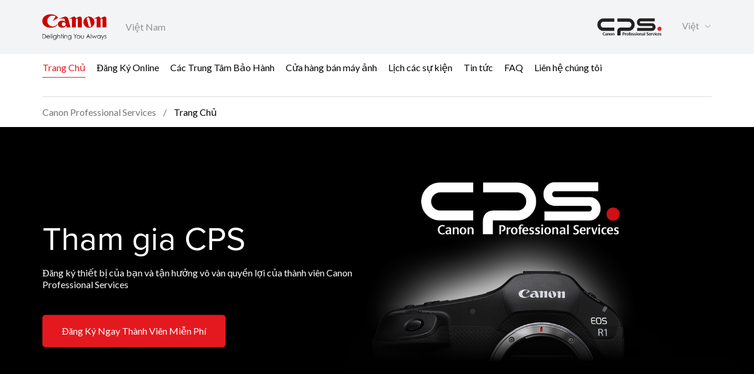

--- FILE ---
content_type: text/html;charset=UTF-8
request_url: https://cps.asia.canon/vietnam/vi/home
body_size: 10004
content:
<!doctype html>
<!--[if lt IE 7]> <html class="no-js ie6 oldie" lang="en"> <![endif]-->
<!--[if IE 7]>    <html class="no-js ie7 oldie" lang="en"> <![endif]-->
<!--[if IE 8]>    <html class="no-js ie8 oldie" lang="en"> <![endif]-->
<!--[if gt IE 8]><!-->
<html class="no-js" lang="vi">
<!--<![endif]-->

<head>
    <meta charset="utf-8">
    <meta http-equiv="X-UA-Compatible" content="IE=edge">
    <meta name="viewport" content="width=device-width, initial-scale=1.0">
    <meta itemprop="name" content="Trang Chủ"/>
    <meta itemprop="description" content=""/>
    <meta itemprop="image" content=""/>

    <meta property="og:url" content="https://cps.asia.canon/vietnam/vi/home"/>
    <meta property="og:type" content="Article"/>
    <meta property="og:site_name" content="Canon"/>
    <meta property="og:title" content="Trang Chủ"/>
    <meta property="og:description" content=""/>
    <meta property="og:image" content=""/>

    <meta name="description" content=""/>
    <title>Trang Chủ - Canon Professional Services - Canon vietnam</title>

    <link rel="icon" type="image/x-ico" href="/assets/favicon.ico">
    






    <!-- Google Tag Manager -->
    <script>(function(w,d,s,l,i){w[l]=w[l]||[];w[l].push({'gtm.start':
            new Date().getTime(),event:'gtm.js'});var f=d.getElementsByTagName(s)[0],
        j=d.createElement(s),dl=l!='dataLayer'?'&l='+l:'';j.async=true;j.src=
        'https://www.googletagmanager.com/gtm.js?id='+i+dl;f.parentNode.insertBefore(j,f);
    })(window,document,'script','dataLayer','GTM-TQ83C3M');</script>
    <!-- End Google Tag Manager -->



    <!-- Google tag (gtag.js) -->
<script async src="https://www.googletagmanager.com/gtag/js?id=G-JZJMQZEYCX"></script>
<script>
  window.dataLayer = window.dataLayer || [];
  function gtag(){dataLayer.push(arguments);}
  gtag('js', new Date());

  gtag('config', 'G-JZJMQZEYCX');
</script>


<script>
    window.dataLayer = window.dataLayer || [];
    dataLayer.push({
        'page_type': 'Corp',
        'page_segment': 'Microsite'
    });
</script>
    <link rel="stylesheet" href="/assets/icons-d01c0fd76dd8e4e37442a8a215ecb40e.css" />
<link rel="stylesheet" href="/assets/core-plugins-fd5936d05663c32ee66f2c16208cbddc.css" />
<link rel="stylesheet" href="/assets/plugins-f1b38a21ddb957401b470c3ae12a4b97.css" />
<link rel="stylesheet" href="/assets/styles-12781797d1b66e4566b4f60a09c8c89e.css" />
<link rel="stylesheet" href="/assets/print-be9cc3374fac98d3714b0efa80752d67.css" media="print"/>

</head>

<body class="demo lang-vi">

<!-- Start Navigation -->
<header class="header">
    <div class="header__wrapper js-header">
        <div class="container">
            <div class="header__main d-flex js-header-main">
                <div class="header__brand d-flex">
                    <a href="/vietnam/vi/home" class="header__brand--link">
                        <img src="/assets/media/brand/canon-logo-fce4d84a3fd8a55309081b178ae8b5ca.png" class="header__brand--logo" alt=""/>
                    </a>
                    <div class="header__brand--region flex-fill align-self-center">
                    	Việt Nam
                    </div>
                </div>
                <div class="header__attribute flex-fill align-self-center">
                    <div class="header__attribute--wrapper d-flex">
                        <div class="header__attribute--site flex-fill align-self-center">
                        </div>
                        <div class="header__attribute--item header__cps">
                        <img src="/assets/media/brand/cps-logo-d701ca3a088f7cf94433146ac3527d67.png" class="header__brand--logo" alt=""/>
                            <div class="header__attribute--hamburger-menu">
                                <button type="button"
                                    class="header__attribute--hamburger-menu-button menu-collapsed js-hamburger-menu-collapsed"
                                    aria-label="Mobile menu collapsed"></button>
                            </div>
                            <div class="header__attribute--language dropdowns">
                                
                                    <button type="button" class="header__attribute--language-button dropdown-toggle" data-bs-toggle="dropdown">Việt</button>
                                    <ul class="header__attribute--language-dropdown dropdown-menu" aria-labelledby="dropdownMenuLink">
                                        
                                            <li><a class="dropdown-item active" href="/vietnam/vi/home?segment=consumer&amp;requestedSegment=">Việt</a></li>
                                        
                                            <li><a class="dropdown-item " href="/vietnam/en/home?segment=consumer&amp;requestedSegment=">ENG</a></li>
                                        
                                    </ul>
                                
                            </div>
                        </div>
                    </div>
                </div>
            </div>
        </div>
        <div class="header__navbar js-header-navbar">
            <div class="container header__navbar--container js-header-navbar-container">
                <div class="header__navbar--wrapper d-flex">
                    <div class="header__navbar--close">
                        <div class="header__navbar--mobile-column-full text-end">
                            <button type="button" class="header__navbar--close-hide js-hamburger-menu-collapse"><span
                                    class="ci-close"></span></button>
                        </div>
                    </div>
                    <div class="header__navbar--mobile">
                        <div class="header__navbar--mobile-column">
                            <div class="header__brand--region">
                    			Việt Nam
                    		</div>
                        </div>
                        
                        	<div class="header__navbar--mobile-column text-end">
                            	<div class="header__attribute--language dropdowns">
                                	<button type="button" class="header__attribute--language-button dropdown-toggle"
                                    	data-bs-toggle="dropdown"></button>
                                	<ul class="header__attribute--language-dropdown dropdown-menu"
                                    	aria-labelledby="dropdownMenuLink">
                                    	
                                        	<li><a class="dropdown-item active" href="/vietnam/vi/home?segment=consumer&amp;requestedSegment=">Việt</a></li>
                                    	
                                        	<li><a class="dropdown-item " href="/vietnam/en/home?segment=consumer&amp;requestedSegment=">ENG</a></li>
                                    	
                                	</ul>
                            	</div>
                        	</div>
                        
                    </div>
                    <!-- Start Header Menu -->
                    
<!-- Start Header Menu -->

    <div class="header__navbar--left flex-fill align-self-center">
        
            
            <a class="header__navbar--link active" href="/vietnam/vi/home" target="_self">Trang Chủ</a>
        
            
            <a class="header__navbar--link " href="/vietnam/vi/new-application" target="_self">Đăng K&yacute; Online</a>
        
            
            <a class="header__navbar--link " href="/vietnam/vi/service-centres" target="_self">C&aacute;c Trung T&acirc;m Bảo H&agrave;nh</a>
        
            
            <a class="header__navbar--link " href="https://vn.canon/vi/consumer/buy" target="_blank">Cửa h&agrave;ng b&aacute;n m&aacute;y ảnh</a>
        
            
            <a class="header__navbar--link " href="/vietnam/vi/event-calendars/latest-event-calendar" target="_self">Lịch c&aacute;c sự kiện</a>
        
            
            <a class="header__navbar--link " href="/vietnam/vi/news" target="_self">Tin tức</a>
        
            
            <a class="header__navbar--link " href="/vietnam/vi/faq" target="_self">FAQ</a>
        
            
            <a class="header__navbar--link " href="/vietnam/vi/contact-us" target="_self">Li&ecirc;n hệ ch&uacute;ng t&ocirc;i</a>
        
    </div>


<!-- End Header Menu -->
                    <!-- End Header Menu -->
                </div>
            </div>
        </div>
        <!-- Start Header Menu -->
        
    <div class="breadcrumb__wrapp js-breadcrumb">
        <div class="container">
            <div class="breadcrumb__listing">
                <div class="breadcrumb__content">
                    
                        
                            
                                <div class="breadcrumb__item">
                                    <a href="/vietnam/vi/home"><span>Canon Professional Services</span></a>
                                </div>
                            
                        
                            
                                <div class="breadcrumb__item active"><span>Trang Chủ</span></div>
                            
                        
                    
                </div>
                
            </div>
        </div>
    </div>

        <!-- End Header Menu -->
    </div>
</header>
<!-- End Navigation -->

<!-- Start Main -->


<main>
    
    
        
    
        


    <!-- Start Article Banner Component -->
    
        <div class="articleBanner bg__cover " style="background-image: url(https://cps.asia.canon/media/image/2024/08/07/63df94c6744c462cbaef2e0751e00e4e_CPS+Website+-+v2.png);background-position-x: 50%;">
            <div class="container articleBanner__container">
                <div class="articleBanner__main">
                    
                        <label class="articleBanner__label"></label>
                    
                    
                        <h2 class="articleBanner__title">Tham gia CPS</h2>
                    
                    
                    <div class="articleBanner__content">
                        <p>Đăng ký thiết bị của bạn và tận hưởng vô vàn quyền lợi của thành viên Canon Professional Services</p>
                    </div>
                    
                    
                        
                        
                        
                        
                        
                    <div class="articleBanner__action">
                        <a target="_self" href="/vietnam/vi/new-application" class="button ">Đăng K&yacute; Ngay Th&agrave;nh Vi&ecirc;n Miễn Ph&iacute;</a>
                    </div>
                    
                </div>
            </div>
        </div>
    
    <!-- End Article Banner Component -->

    
        


    <!-- Start Text Block Component -->
    <div class="section  textBlock">
        <div class="container">
            <div class="textBlock__group">
                <p style="text-align: center;">Canon Professional Service là chương trình miễn phí dành cho nhiếp ảnh gia chuyên nghiệp sử dụng thiết bị Canon. Tư cách thành viên cho phép hưởng nhiều quyền lợi bao gồm ưu tiên sửa chữa, miễn phí mượn thiết bị thay thế trong thời gian gửi sửa và giảm giá cho chi phí sửa chữa bảo dưỡng máy móc, ống kính. *Phụ thuộc vào cấp độ thành viên.<sup>^</sup></p>
            </div>
        </div>
    </div>
    <!-- End Text Block Component -->

    
        


    <!-- Start Text Block Component -->
    <div class="section section__gray textBlock">
        <div class="container">
            <div class="textBlock__group">
                 <h2 style="text-align: center;"><a id="benefit" name="benefit"></a>Quyền lợi chính của Thành viên CPS</h2>
            </div>
        </div>
    </div>
    <!-- End Text Block Component -->

    
        


    <!-- Start Four Cards Component -->
    <section class="section section__gray  spt-0 fourCard">
        <div class="container">
            
            <div class="row">
                
                    
                    <div class="col-lg-3">
                        <div class="fourCard__wrapper">
                            
                                <div class="fourCard__thumbnail js-image-background js-match-image" style="background-image: url('https://cps.asia.canon/media/image/2019/12/09/9e7142375b9148b79d1d72ed154103b2_cps-benefits-01a.thumb.png');">
                                    
                                </div>
                            
                            
                            
                            
                            
                            
                            
                                <div class="fourCard__body">
                                    <div class="fourCard__badge" data-mh="fourCard__badge">
                                        
                                    </div>
                                    <div class="fourCard__heading" data-mh="fourCard__heading">
                                        
                                            <h3 class="fourCard__title">
                                                
                                                    Giảm phí Nhân công
                                                
                                            </h3>
                                        
                                    </div>
                                    
                                        <div class="fourCard__content" data-mh="fourCard__content">
                                            
                                                <p>Nhận được mức giảm giá 40% của chi phí bảo dưỡng thiết bị tại Trung tâm bảo hành Canon<sup> 3</sup></p>
                                            
                                        </div>
                                    
                                    
                                </div>
                            
                        </div>
                    </div>
                    
                
                    
                    <div class="col-lg-3">
                        <div class="fourCard__wrapper">
                            
                                <div class="fourCard__thumbnail js-image-background js-match-image" style="background-image: url('https://cps.asia.canon/media/image/2019/10/15/96b59a7ee36f4985a6fe1cf3b18e7149_cps-benefits-02a.png');">
                                    
                                </div>
                            
                            
                            
                            
                            
                            
                            
                                <div class="fourCard__body">
                                    <div class="fourCard__badge" data-mh="fourCard__badge">
                                        
                                    </div>
                                    <div class="fourCard__heading" data-mh="fourCard__heading">
                                        
                                            <h3 class="fourCard__title">
                                                
                                                    Ưu tiên sửa chữa thiết bị trước
                                                
                                            </h3>
                                        
                                    </div>
                                    
                                        <div class="fourCard__content" data-mh="fourCard__content">
                                            
                                                <p>Tìm kiếm nhanh những thiết bị đã được đăng ký sửa chữa tại Trung tâm bảo hành Canon<sup> 6</sup></p>
                                            
                                        </div>
                                    
                                    
                                </div>
                            
                        </div>
                    </div>
                    
                
                    
                    <div class="col-lg-3">
                        <div class="fourCard__wrapper">
                            
                                <div class="fourCard__thumbnail js-image-background js-match-image" style="background-image: url('https://cps.asia.canon/media/image/2019/10/15/147a989b36144b9abd8439595d0be2b6_cps-benefits-03a.png');">
                                    
                                </div>
                            
                            
                            
                            
                            
                            
                            
                                <div class="fourCard__body">
                                    <div class="fourCard__badge" data-mh="fourCard__badge">
                                        
                                    </div>
                                    <div class="fourCard__heading" data-mh="fourCard__heading">
                                        
                                            <h3 class="fourCard__title">
                                                
                                                    Miễn phí mượn thiết bị dự phòng
                                                
                                            </h3>
                                        
                                    </div>
                                    
                                        <div class="fourCard__content" data-mh="fourCard__content">
                                            
                                                <p>Tận hưởng ưu tiên mượn thiết bị ngành ảnh cao cấp hoàn toàn miễn phí trong những sự kiện lớn tại Dịch Vụ Sửa Chữa Ưu Tiên (Điều kiện áp dụng)<sup> 7</sup></p>
                                            
                                        </div>
                                    
                                    
                                </div>
                            
                        </div>
                    </div>
                    
                
                    
                    <div class="col-lg-3">
                        <div class="fourCard__wrapper">
                            
                                <div class="fourCard__thumbnail js-image-background js-match-image" style="background-image: url('https://cps.asia.canon/media/image/2019/12/09/3a2391c87a734594843378a8b2a392f8_cps-benefits-05a.png');">
                                    
                                </div>
                            
                            
                            
                            
                            
                            
                            
                                <div class="fourCard__body">
                                    <div class="fourCard__badge" data-mh="fourCard__badge">
                                        
                                    </div>
                                    <div class="fourCard__heading" data-mh="fourCard__heading">
                                        
                                            <h3 class="fourCard__title">
                                                
                                                    Miễn phí lau chùi cảm biến ảnh
                                                
                                            </h3>
                                        
                                    </div>
                                    
                                        <div class="fourCard__content" data-mh="fourCard__content">
                                            
                                                <p>Tận hưởng 3 lần lau chùi cảm biến ảnh miễn phí trong 1 năm<sup> 5</sup></p>
                                            
                                        </div>
                                    
                                    
                                </div>
                            
                        </div>
                    </div>
                    
                
            </div>
        </div>
    </section>
    <!-- End Four Cards Component -->

    
        


    <!-- Start Text Block Component -->
    <div class="section section__gray  spt-0 textBlock">
        <div class="container">
            <div class="textBlock__group">
                <p style="text-align: center;"><a class="button" href="/vietnam/vi/6-ways-your-cps-membership-could-be-an-absolute-lifesaver" target="_self">Tìm hiểu thêm về các quyền lợi</a></p>
            </div>
        </div>
    </div>
    <!-- End Text Block Component -->

    
        


<!-- Start Panel Card Component -->
<section class="section panelCardComponent  always__expand">
    <div class="container">
        <div class="panelCard">
            
            
                
                    <div id="collapse_panel_card_6" class="panelCard__collapse--content">
                        
<div class="panelCard__main">
    
    
        <div class="panelCard__content">
            <p>Tự tay đăng ký thành viên Canon Professional Services bằng cách đăng ký các thiết bị của bạn với chúng tôi, và tận hưởng những quyền lợi dành riêng mà bạn xứng đáng nhận được.</p>
<p style="text-align: center;"><a class="button" href="/vietnam/vi/new-application" target="_self">Đăng Ký Ngay Thành Viên Miễn Phí</a></p> 
        </div>
    
</div>
                    </div>
                
            
        </div>
    </div>
</section>
<!-- End Panel Card Component -->
    
        


    <!-- Start Text Block Component -->
    <div class="section  textBlock">
        <div class="container">
            <div class="textBlock__group">
                
 <p><a id="benefit-comparison" name="benefit-comparison"></a></p> <h2 style="text-align: center;">So sánh Quyền lợi</h2>

            </div>
        </div>
    </div>
    <!-- End Text Block Component -->

    
        


    <!--Start Benefit Comparison-->
<section class="section benefit-comparison spt-0">
    <div class="container">
        <div class="benefit-comparison__scrollable">
            <div class="benefit-comparison__header">
                <div class="col benefit-comparison__header-gold">Thành Viên Vàng</div>
                <div class="col benefit-comparison__header-silver">Thành Viên Bạc</div>
            </div>
            <div class="table-row">
                <div class="col title"><span>Yêu cầu</span></div>
                <div class="col gold-value"></div>
                <div class="col silver-value"></div>
            </div>
            <div class="table-row">
                <div class="col title">Tính chuyên nghiệp<sup>1</sup></div>
                <div class="col gold-value ">
                    <i class="ci-checklist"></i>
                    Là nhiếp ảnh gia chuyên nghiệp toàn thời gian với giấy phép/ giấy giới thiệu từ công ty của bạn
                </div>
                <div class="col silver-value notAvailable">
                    <i class="ci-close"></i>
                    Không áp dụng
                </div>
            </div>
            <div class="table-row">
                <div class="col title">Thân máy ảnh<sup>2</sup></div>
                <div class="col gold-value ">
                    <i class="ci-checklist"></i>
                    ở hữu ít nhất 2 máy ảnh Canon dòng chuyên nghiệp (EOS R / EOS 5D sê-ri / EOS-1D sê-ri) có thẻ bảo hành Lê Bảo Minh còn trong thời gian hiệu lực
                </div>
                <div class="col silver-value ">
                    <i class="ci-checklist"></i>
                    Sở hữu ít nhất 1 máy ảnh Canon dòng chuyên nghiệp (EOS R / EOS 5D sê-ri / EOS-1D sê-ri) có thẻ bảo hành Lê Bảo Minh còn trong thời gian hiệu lực
                </div>
            </div>
            <div class="table-row">
                <div class="col title">Ống kính</div>
                <div class="col gold-value ">
                    <i class="ci-checklist"></i>
                    Sở hữu ít nhất 4 ống kính Canon dòng L có thẻ bảo hành Lê Bảo Minh còn trong thời gian hiệu lực
                </div>
                <div class="col silver-value ">
                    <i class="ci-checklist"></i>
                    Sở hữu ít nhất 3 ống kính Canon dòng L có thẻ bảo hành Lê Bảo Minh còn trong thời gian hiệu lực
                </div>
            </div>
            <div class="table-row">
                <div class="col title"><span>Lợi ích</span></div>
                <div class="col gold-value"></div>
                <div class="col silver-value"></div>
            </div>
            <div class="table-row">
                <div class="col title">Giảm giá Dịch vụ<sup>3</sup></div>
                <div class="col gold-value ">
                    <i class="ci-checklist"></i>
                    40%
                </div>
                <div class="col silver-value ">
                    <i class="ci-checklist"></i>
                    30%
                </div>
            </div>
            <div class="table-row">
                <div class="col title">Giảm giá các linh kiện phụ kiện khi bảo trì/sửa chữa máy<sup>4</sup></div>
                <div class="col gold-value ">
                    <i class="ci-checklist"></i>
                    10%
                </div>
                <div class="col silver-value ">
                    <i class="ci-checklist"></i>
                    5%
                </div>
            </div>
            <div class="table-row">
                <div class="col title">Miễn phí lau chùi cảm biến ảnh<sup>5</sup></div>
                <div class="col gold-value ">
                    <i class="ci-checklist"></i>
                    3 lần/năm
                </div>
                <div class="col silver-value ">
                    <i class="ci-checklist"></i>
                    1 lần/năm
                </div>
            </div>
            <div class="table-row">
                <div class="col title">Ưu tiên dịch vụ sửa chữa<sup>6</sup></div>
                <div class="col gold-value ">
                    <i class="ci-checklist"></i>
                    Có
                </div>
                <div class="col silver-value notAvailable">
                    <i class="ci-close"></i>
                    Không áp dụng
                </div>
            </div>
            <div class="table-row">
                <div class="col title">Miễn phí mượn thiết bị dự phòng<sup>7</sup></div>
                <div class="col gold-value ">
                    <i class="ci-checklist"></i>
                    Có
                </div>
                <div class="col silver-value notAvailable">
                    <i class="ci-close"></i>
                    Không áp dụng
                </div>
            </div>
            <div class="table-row">
                <div class="col title">Gia hạn chế độ bảo hành độc quyền của CPS<sup>8</sup></div>
                <div class="col gold-value ">
                    <i class="ci-checklist"></i>
                    12 tháng
                </div>
                <div class="col silver-value ">
                    <i class="ci-checklist"></i>
                    6 tháng
                </div>
            </div>
            <div class="table-row">
                <div class="col title">được bảo hành/dịch vụ toàn vùng<sup>9</sup></div>
                <div class="col gold-value ">
                    <i class="ci-checklist"></i>
                    Có
                </div>
                <div class="col silver-value notAvailable">
                    <i class="ci-close"></i>
                    Không áp dụng
                </div>
            </div>
            <div class="table-row">
                <div class="col title">CPS e-Card<sup>10</sup></div>
                <div class="col gold-value ">
                    <i class="ci-checklist"></i>
                    Có
                </div>
                <div class="col silver-value ">
                    <i class="ci-checklist"></i>
                    Có
                </div>
            </div>
        </div>
    </div>
</section>
<!--End Benefit Comparison-->

    
        


    <section class="section cps-disclaimer">
    <div class="productDisclaimer">
        <div class="container">
            <h2 class="productDisclaimer__title">Tài liệu tham khảo</h2>
            <ul class="productDisclaimer__listing">
                <li class="productDisclaimer__listing--item">
                    <span class="productDisclaimer__listing--item-number">^</span> Áp dụng điều khoản và điều kiện.
                </li>
                <li class="productDisclaimer__listing--item">
                    <span class="productDisclaimer__listing--item-number">1.</span> Là nhiếp ảnh gia toàn thời gian với giấy phép/ giấy giới thiệu từ công ty của bạn.
                </li>
                <li class="productDisclaimer__listing--item">
                    <span class="productDisclaimer__listing--item-number">2.</span> Ngoại trừ EOS RP, EOS R10, EOS R100, EOS R50.
                </li>
                <li class="productDisclaimer__listing--item">
                    <span class="productDisclaimer__listing--item-number">3.</span> Giảm giá nhân công đối với dịch vụ theo giá trọn gói từ các Trung tâm Bảo hành & Sửa chữa của Canon, chỉ áp dụng cho các thiết bị Canon đã đăng ký trong hồ sơ Thành viên CPS. Không áp dụng đồng thời với các chương trình khuyến mãi hoặc giảm giá khác.
                </li>
                <li class="productDisclaimer__listing--item">
                    <span class="productDisclaimer__listing--item-number">4.</span> Giá linh kiện phụ kiện được giảm tại trung tâm dịch vụ bảo hành Canon chỉ được áp dụng cho các thành viên CPS. Không có giá trị cùng lúc với những chương trình khuyến mãi hay giảm giá khác.
                </li>
                <li class="productDisclaimer__listing--item">
                    <span class="productDisclaimer__listing--item-number">5.</span> Miễn phí dịch vụ vệ sinh cảm biến tại các trung tâm Bảo hành & Sửa chữa của Canon trong mỗi năm.Chỉ áp dụng cho các thiết bị Canon đã đăng ký với tư cách thành viên CPS.<br>
                    Thành viên được tính là thành viên 1 năm tính từ lúc đơn xin tham gia CPS được duyệt. Ví dụ như Đơn đăng ký thành viên được duyệt vào ngày 3/2/2020 thì từ ngày 2/2/2020 tới ngày 2/2/2021 được tính là một năm, và cứ tiếp tục như thế cho các năm kế tiếp
                </li>
                <li class="productDisclaimer__listing--item">
                    <span class="productDisclaimer__listing--item-number">6.</span> Ưu tiên được sửa chữa trước tại Trung tâm bảo hành Canon. Chỉ áp dụng cho các thiết bị đã đăng ký với chúng tôi khi bạn đăng ký thành viên. Thời gian sửa chữa phụ thuộc mức độ hư hỏng của thiết bị được gửi sửa.
                </li>
                <li class="productDisclaimer__listing--item">
                    <span class="productDisclaimer__listing--item-number">7.</span> Miễn phí cho mượn thiết bị dự phòng trong điều kiện thời gian sửa chữa ưu tiên không kịp hoàn thành. (Tùy thuộc khả năng sử dụng của thiết bị và điều khoản cho mượn thiết bị. Thiết bị cho mượn dự phòng có sẵn có thể không phải mẫu mới nhất).
                </li>
                <li class="productDisclaimer__listing--item">
                    <span class="productDisclaimer__listing--item-number">8.</span> Chỉ áp dụng cho các sản phẩm Canon, như dòng EOS 1D, dòng EOS 5D hoặc dòng EOS R (ngoại trừ máy EOS RP, EOS R10, EOS R100 và EOS R50) và ống kính dòng L, được mua vào hoặc sau ngày 5/7/2021, có đăng ký bảo hành hợp lệ tại địa phương, sản phẩm bắt buộc phải được đăng ký theo hồ sơ thành viên CPS. Gia hạn bảo hành độc quyền của CPS bắt đầu từ khi kết thúc Bảo hành tiêu chuẩn hoặc bảo hành mở rộng của sản phẩm, tùy theo điều kiện nào sau đó. Các điều khoản và điều kiện bảo hành tiêu chuẩn được áp dụng.
                </li>
                <li class="productDisclaimer__listing--item">
                    <span class="productDisclaimer__listing--item-number">9.</span> Quyền lợi thành viên CPS khả dụng tại các quốc gia Singapore, Đài Loan, Malaysia, Indonesia, Thái Lan, Việt Nam và Ấn Độ.
                </li>
                <li class="productDisclaimer__listing--item">
                    <span class="productDisclaimer__listing--item-number">10.</span> Có hiệu lực từ ngày 26 tháng 4 năm 2022, Canon sẽ ngừng in và phát hành bộ dụng cụ thành viên CPS vật lý cho tất cả các thành viên CPS, như một phần trong nỗ lực phát triển bền vững liên tục của chúng tôi. Các thành viên CPS có thể tiếp tục tận hưởng các đặc quyền thành viên của bạn bằng cách sử dụng thẻ thành viên CPS vật lý hợp lệ hiện có của bạn và / hoặc thẻ điện tử thành viên CPS được gửi đến địa chỉ email đã đăng ký của bạn.
                </li>
            </ul>
        </div>
    </div>
</section>

    
        


    <!-- Start Text Block Component -->
    <div class="section  textBlock">
        <div class="container">
            <div class="textBlock__group">
                <h2 style="text-align: center;">Các thông tin cập nhật</h2>
            </div>
        </div>
    </div>
    <!-- End Text Block Component -->

    
        



    <!-- Start Three Cards Multiple Component -->
    <section class="section  threeCard__multiple">
        <div class="container">
            
            
            
            
            <div class="row threeCard__multiple--row">
                
                    <div class="col-lg-4">
                        <div class="threeCard__wrapper">
                            
                                <div class="threeCard__thumbnail js-image-background js-match-image" style="background-image: url('https://cps.asia.canon/media/image/2022/01/13/292401e18cd442c5b952e925005e2c58_3-Card+570x400.png');">
                                    
                                        <a href="/vietnam/vi/sporting-on-to-greater-heights-with-cps-support" target="_self" class="threeCard__link" aria-label="Tinh Thần Thể Thao Vươn Đến Đỉnh Cao Mới Với Sự Hỗ Trợ Từ CPS"></a>
                                    
                                </div>
                            
                            
                            
                            
                            
                            
                            
                                <div class="threeCard__body">
                                    <div class="threeCard__badge" data-mh="threeCard__badge">
                                        
                                    </div>
                                    <div class="threeCard__heading" data-mh="threeCard__heading">
                                        
                                            <h3 class="threeCard__title">
                                                
                                                    <a href="/vietnam/vi/sporting-on-to-greater-heights-with-cps-support" target="_self">Tinh Thần Thể Thao Vươn Đến Đỉnh Cao Mới Với Sự Hỗ Trợ Từ CPS</a>
                                                
                                            </h3>
                                        
                                    </div>
                                    
                                        <div class="threeCard__content" data-mh="threeCard__content">
                                            
                                                <p>Cùng gặp gỡ Yong Teck Lim, một biên tập viên tại Getty Images, đồng thời là người lọt vào chung kết World Sports Photography Awards (Giải thưởng Nhiếp ảnh thể thao thế giới) 2021 và lắng nghe anh chia sẻ câu chuyện của bản thân liên quan đến Canon.</p>
                                            
                                        </div>
                                    
                                    
                                </div>
                            
                        </div>
                    </div>
                
                    <div class="col-lg-4">
                        <div class="threeCard__wrapper">
                            
                                <div class="threeCard__thumbnail js-image-background js-match-image" style="background-image: url('https://cps.asia.canon/media/image/2022/01/13/26d9fdcff2e3434cbd856e022bd3cc0d_3-Card+570x400.png');">
                                    
                                        <a href="/vietnam/vi/with-cps-birds-of-a-feather-benefit-together" target="_self" class="threeCard__link" aria-label="Với CPS, Mọi Thành Viên Đều Được Hưởng Lợi!"></a>
                                    
                                </div>
                            
                            
                            
                            
                            
                            
                            
                                <div class="threeCard__body">
                                    <div class="threeCard__badge" data-mh="threeCard__badge">
                                        
                                    </div>
                                    <div class="threeCard__heading" data-mh="threeCard__heading">
                                        
                                            <h3 class="threeCard__title">
                                                
                                                    <a href="/vietnam/vi/with-cps-birds-of-a-feather-benefit-together" target="_self">Với CPS, Mọi Thành Viên Đều Được Hưởng Lợi!</a>
                                                
                                            </h3>
                                        
                                    </div>
                                    
                                        <div class="threeCard__content" data-mh="threeCard__content">
                                            
                                                <p>VỚI CPS, MỌI THÀNH VIÊN ĐỀU ĐƯỢC HƯỞNG LỢI!Với những người như Adrian Silas Tay, việc mang theo máy ảnh, bước chân vào những vùng đất hoang dã cùng một nhóm nhiếp ảnh gia thiên nhiên hoang dã nhiệt huyết chính là một đặc quyền thực sự và có lẽ là một trong những sở thích anh mong đợi nhất vào cuối tuần.</p>
                                            
                                        </div>
                                    
                                    
                                </div>
                            
                        </div>
                    </div>
                
                    <div class="col-lg-4">
                        <div class="threeCard__wrapper">
                            
                                <div class="threeCard__thumbnail js-image-background js-match-image" style="background-image: url('https://cps.asia.canon/media/image/2022/01/13/773d890a5aa3401e99f207cf83b454a4_3-Card+570x400.png');">
                                    
                                        <a href="/vietnam/vi/cps-full-on-support-for-photography-hearts-filled-with-passion" target="_self" class="threeCard__link" aria-label="CPS Hỗ Trợ Toàn Diện Cho Những Trái Tim Đam Mê Nhiếp Ảnh"></a>
                                    
                                </div>
                            
                            
                            
                            
                            
                            
                            
                                <div class="threeCard__body">
                                    <div class="threeCard__badge" data-mh="threeCard__badge">
                                        
                                    </div>
                                    <div class="threeCard__heading" data-mh="threeCard__heading">
                                        
                                            <h3 class="threeCard__title">
                                                
                                                    <a href="/vietnam/vi/cps-full-on-support-for-photography-hearts-filled-with-passion" target="_self">CPS Hỗ Trợ Toàn Diện Cho Những Trái Tim Đam Mê Nhiếp Ảnh</a>
                                                
                                            </h3>
                                        
                                    </div>
                                    
                                        <div class="threeCard__content" data-mh="threeCard__content">
                                            
                                                <p>Người ta nói hành trình nghìn dặm cũng chỉ bắt đầu bằng một bước duy nhất. Đối với Asmady Ahmad, bước chân đầu tiên khi anh dấn thân vào lĩnh vực nhiếp ảnh đám cưới là vào năm 2004 với một chiếc EOS 300D, một mẫu máy khá khiêm tốn cho những ai chập chững bước vào lĩnh vực đầy cạnh tranh này.</p>
                                            
                                        </div>
                                    
                                    
                                </div>
                            
                        </div>
                    </div>
                
            </div>
        </div>
    </section>
    <!-- End Three Cards Multiple Component -->

    
        




    
    
        


    <div class="articleDetails__share">
        <div class="container">
            <div class="row">
                <div class="col-lg-12 col-xxl-12">
                    <div class="share ">
    <div class="share__wrapper ">
        <label class="share__label">Chia sẻ:</label>
        <a href="#" class="share__link js-share-facebook" data-platform="facebook" aria-label="Chia sẻ">
            <svg version="1.1" id="Layer_1" xmlns="http://www.w3.org/2000/svg" xmlns:xlink="http://www.w3.org/1999/xlink" x="0px" y="0px"
                 viewBox="0 0 32 32" xml:space="preserve">
                <path d="M18.7,18H22l1.3-5.3h-4.7V10c0-1.4,0-2.7,2.7-2.7h2V2.9c-0.4-0.1-2.1-0.2-3.8-0.2c-3.6,0-6.2,2.2-6.2,6.3v3.7h-4V18h4v11.3
                                    h5.3V18z"/>
            </svg>
        </a>
        <a href="#" class="share__link js-share-linkedin" data-platform="linkedin" aria-label="Chia sẻ">
            <svg version="1.1" id="Layer_1" xmlns="http://www.w3.org/2000/svg" xmlns:xlink="http://www.w3.org/1999/xlink" x="0px" y="0px"
                 viewBox="0 0 32 32" xml:space="preserve">
                <path d="M24.4,24.5h-3.6v-5.6c0-1.3,0-3-1.9-3c-1.9,0-2.1,1.4-2.1,2.9v5.7h-3.6V13h3.4v1.6h0c0.5-0.9,1.6-1.8,3.4-1.8
                                c3.6,0,4.3,2.4,4.3,5.5L24.4,24.5L24.4,24.5z M9.3,11.4c-0.3,0-0.5-0.1-0.8-0.2S8.1,11,7.9,10.8c-0.2-0.2-0.3-0.4-0.4-0.7
                                C7.3,9.9,7.3,9.6,7.3,9.4c0-0.4,0.1-0.8,0.3-1.1c0.2-0.3,0.5-0.6,0.9-0.8c0.4-0.2,0.8-0.2,1.2-0.1c0.4,0.1,0.8,0.3,1.1,0.6
                                c0.3,0.3,0.5,0.7,0.6,1.1c0.1,0.4,0,0.8-0.1,1.2c-0.2,0.4-0.4,0.7-0.8,0.9C10.1,11.3,9.7,11.4,9.3,11.4z M11.1,24.5H7.6V13h3.6
                                L11.1,24.5L11.1,24.5z M26.2,4H5.8C4.8,4,4,4.8,4,5.7v20.5c0,1,0.8,1.7,1.8,1.7h20.5c1,0,1.8-0.8,1.8-1.7V5.7C28,4.8,27.2,4,26.2,4
                                L26.2,4z"/>
            </svg>
        </a>
        <a href="#" class="share__link js-print-page" data-platform="print" aria-label="Chia sẻ">
            <svg version="1.1" id="Layer_1" xmlns="http://www.w3.org/2000/svg" xmlns:xlink="http://www.w3.org/1999/xlink" x="0px" y="0px"
                 viewBox="0 0 32 32" xml:space="preserve">
                <path class="st0" d="M9.3,6.7c0-2.2,1.8-4,4-4h5.3c2.2,0,4,1.8,4,4c0,0.7-0.6,1.3-1.3,1.3H10.7C9.9,8,9.3,7.4,9.3,6.7z M23.7,20
                            c0,0.5-0.5,1-1,1h-1.3v4.3c0,2.2-1.8,4-4,4h-2.7c-2.2,0-4-1.8-4-4V21H9.3c-0.5,0-1-0.5-1-1s0.5-1,1-1h13.3
                            C23.2,19,23.7,19.5,23.7,20z M24,9.3H8c-2.7,0-4,1.3-4,4V20c0,2.7,1.3,4,4,4h0.5c0.4,0,0.8-0.4,0.8-0.8v-0.1c0-0.4-0.4-0.8-0.8-0.9
                            C7.6,21.9,7,21,7,20c0-1.3,1.1-2.3,2.3-2.3h13.3c1.3,0,2.3,1.1,2.3,2.3c0,1-0.6,1.9-1.5,2.2c-0.4,0.2-0.8,0.5-0.8,0.9v0.1
                            c0,0.4,0.4,0.8,0.8,0.8H24c2.7,0,4-1.3,4-4v-6.7C28,10.7,26.7,9.3,24,9.3z M13.3,15.7h-4c-0.5,0-1-0.5-1-1c0-0.5,0.5-1,1-1h4
                            c0.5,0,1,0.5,1,1C14.3,15.2,13.9,15.7,13.3,15.7z"/>
            </svg>
        </a>
    </div>
</div>
                </div>
            </div>
        </div>
    </div>

    
    
<div class="modal fade js-my-booking-modal" id="modal-checkBooking" tabindex="-1" aria-hidden="false">
    <div class="modal-dialog modal-dialog-centered modal-lg">
        <div class="modal-content">
            <div class="modal-header">
                <button type="button" class="modal-close" data-bs-dismiss="modal" aria-label="Close">
                    <span class="ci-add"></span>
                </button>
            </div>

            <div class="modal-body">
                <h3>Kiểm tra phần đăng ký của tôi</h3>

                <p class="js-check-booking-element">
                    Vui lòng cung cấp mã đặt chỗ và địa chỉ email bạn đã sử dụng để đăng ký, chúng tôi sẽ gửi lại email xác nhận cho bạn.
                </p>

                <form action="/vietnam/vi/campaign/cps-vn/event/check-booking" method="post" name="check-my-booking" autocomplete="off" id="check-my-booking" >
                    <div class="row js-check-booking-element">
                        <div class="col-12">
                            <div class="form-group">
                                <input type="text" class="form-input" name="bookingCode"
                                       placeholder="Mã đặt chỗ"
                                       data-rule-required="true"
                                       data-msg="Yêu cầu nhập mã đặt chỗ">
                            </div>

                            <div class="form-group">
                                <input type="text" class="form-input" name="email"
                                       placeholder="Địa chỉ email"
                                       data-rule-required="true" data-rule-isValidEmail="true"
                                       data-msg-required="Cần có email">
                            </div>
                            
<div class="form-group">
    
    
    
    
        
            <div class="g-recaptcha" id="recaptcha" data-callback="onRecaptchaSuccess" data-sitekey="6LeHZVEUAAAAAI2q57D2rIT_ZScT0qoHJpCmauG1" data-form-selector=""></div>
            <input type="text" name="captcha" id="captcha" data-field-name="captcha"
                   style="opacity: 0; height: 0; padding: 0; margin: 0; width: 0"
                   data-rule-required="true" data-msg="Captcha không hợp lệ" />
            <div data-field-name="captcha"></div>
        
    
</div>
                        </div>
                    </div>

                    <div class="form-group js-check-booking-message" style="display: none">
                        <p>Chi tiết đặt chỗ sẽ được gửi đến email đã đăng ký của bạn nếu đặt chỗ được tìm thấy.</p>
                    </div>
                </form>
            </div>

            <div class="modal-footer js-check-booking-element">
                <div class="modal-footer-body">
                    <button type="button" class="button js-check-booking-submit">
                        Kiểm tra
                    </button>
                </div>
            </div>
        </div>
    </div>
</div>

</main>
<!-- End Main -->

<div class="clearfix"></div>

<!-- Start Footer -->

<!-- Start Footer -->

<footer class="footer" style="background-image: url('/assets/media/brand/growth-27950ad4f23402fb658b03599c1b0ab1.svg');">
    <div class="container">
        <!-- Start Footer Desktop -->
        <div class="footer__main media-desktop">
            <div class="row">
                
                
                    <div class="col-lg-2">
                        <h4 class="footer__title">Th&ocirc;ng Tin</h4>
                        <ul class="footer__listing">
                            
                                <li class="footer__listing--item">
                                    <a href="/vietnam/vi/home#benefit" target="_self" class="footer__listing--link">Quyền lợi ch&iacute;nh</a>
                                </li>
                            
                                <li class="footer__listing--item">
                                    <a href="/vietnam/vi/home#benefit-comparison" target="_self" class="footer__listing--link">So s&aacute;nh Quyền lợi</a>
                                </li>
                            
                                <li class="footer__listing--item">
                                    <a href="/vietnam/vi/faq" target="_self" class="footer__listing--link">FAQ</a>
                                </li>
                            
                                <li class="footer__listing--item">
                                    <a href="/vietnam/vi/terms-conditions" target="_self" class="footer__listing--link">Điều Khoản V&agrave; Quy Định</a>
                                </li>
                            
                                <li class="footer__listing--item">
                                    <a href="https://vn.canon/vi/consumer/web/privacy" target="_blank" class="footer__listing--link">Ch&iacute;nh s&aacute;ch bảo mật</a>
                                </li>
                            
                        </ul>
                    </div>
                
                    <div class="col-lg-2">
                        <h4 class="footer__title">Đăng K&yacute;</h4>
                        <ul class="footer__listing">
                            
                                <li class="footer__listing--item">
                                    <a href="/vietnam/vi/new-application" target="_self" class="footer__listing--link">Đăng K&yacute; Online</a>
                                </li>
                            
                        </ul>
                    </div>
                
                    <div class="col-lg-2">
                        <h4 class="footer__title">Dịch vụ</h4>
                        <ul class="footer__listing">
                            
                                <li class="footer__listing--item">
                                    <a href="https://vn.canon/vi/consumer/buy" target="_blank" class="footer__listing--link">Cửa h&agrave;ng b&aacute;n m&aacute;y ảnh</a>
                                </li>
                            
                                <li class="footer__listing--item">
                                    <a href="/vietnam/vi/service-centres" target="_self" class="footer__listing--link">C&aacute;c Trung T&acirc;m Bảo H&agrave;nh</a>
                                </li>
                            
                        </ul>
                    </div>
                
                    <div class="col-lg-2">
                        <h4 class="footer__title">Những Điều C&ograve;n Lại</h4>
                        <ul class="footer__listing">
                            
                                <li class="footer__listing--item">
                                    <a href="/vietnam/vi/event-calendars/latest-event-calendar" target="_self" class="footer__listing--link">Lịch c&aacute;c sự kiện</a>
                                </li>
                            
                                <li class="footer__listing--item">
                                    <a href="/vietnam/vi/news" target="_self" class="footer__listing--link">Tin tức</a>
                                </li>
                            
                        </ul>
                    </div>
                
                    <div class="col-lg-2">
                        <h4 class="footer__title">Kết Nối Ch&uacute;ng T&ocirc;i</h4>
                        <ul class="footer__listing">
                            
                                <li class="footer__listing--item">
                                    <a href="/vietnam/vi/contact-us" target="_self" class="footer__listing--link">Li&ecirc;n hệ ch&uacute;ng t&ocirc;i</a>
                                </li>
                            
                        </ul>
                    </div>
                
                    <div class="col-lg-2">
                        <h4 class="footer__title">CPS</h4>
                        <ul class="footer__listing">
                            
                                <li class="footer__listing--item">
                                    <a href="/vietnam/vi/site-selection" target="_self" class="footer__listing--link">C&aacute;c trang CPS kh&aacute;c</a>
                                </li>
                            
                        </ul>
                    </div>
                
            </div>
        </div>
        <div class="footer__main media-not-desktop">
            <div class="footer__accordion" id="accordionFooter">
                
                    <div class="footer__accordion--item">
                        <h4 id="Th&ocirc;ng Tin" class="footer__accordion--title collapsed" data-bs-toggle="collapse" data-bs-target="#footer__0" aria-expanded="true" aria-controls="footer__0">Th&ocirc;ng Tin</h4>
                        <div id="footer__0" class="footer__accordion--collapse collapse" aria-labelledby="Th&ocirc;ng Tin" data-bs-parent="#accordionFooter">
                            <div class="footer__accordion--body">
                                <ul class="footer__listing">
                                    
                                        <li class="footer__listing--item"><a href="/vietnam/vi/home#benefit" target="_self" class="footer__listing--link">Quyền lợi ch&iacute;nh</a></li>
                                    
                                        <li class="footer__listing--item"><a href="/vietnam/vi/home#benefit-comparison" target="_self" class="footer__listing--link">So s&aacute;nh Quyền lợi</a></li>
                                    
                                        <li class="footer__listing--item"><a href="/vietnam/vi/faq" target="_self" class="footer__listing--link">FAQ</a></li>
                                    
                                        <li class="footer__listing--item"><a href="/vietnam/vi/terms-conditions" target="_self" class="footer__listing--link">Điều Khoản V&agrave; Quy Định</a></li>
                                    
                                        <li class="footer__listing--item"><a href="https://vn.canon/vi/consumer/web/privacy" target="_blank" class="footer__listing--link">Ch&iacute;nh s&aacute;ch bảo mật</a></li>
                                    
                                </ul>
                            </div>
                        </div>
                    </div>
                
                    <div class="footer__accordion--item">
                        <h4 id="Đăng K&yacute;" class="footer__accordion--title collapsed" data-bs-toggle="collapse" data-bs-target="#footer__1" aria-expanded="true" aria-controls="footer__1">Đăng K&yacute;</h4>
                        <div id="footer__1" class="footer__accordion--collapse collapse" aria-labelledby="Đăng K&yacute;" data-bs-parent="#accordionFooter">
                            <div class="footer__accordion--body">
                                <ul class="footer__listing">
                                    
                                        <li class="footer__listing--item"><a href="/vietnam/vi/new-application" target="_self" class="footer__listing--link">Đăng K&yacute; Online</a></li>
                                    
                                </ul>
                            </div>
                        </div>
                    </div>
                
                    <div class="footer__accordion--item">
                        <h4 id="Dịch vụ" class="footer__accordion--title collapsed" data-bs-toggle="collapse" data-bs-target="#footer__2" aria-expanded="true" aria-controls="footer__2">Dịch vụ</h4>
                        <div id="footer__2" class="footer__accordion--collapse collapse" aria-labelledby="Dịch vụ" data-bs-parent="#accordionFooter">
                            <div class="footer__accordion--body">
                                <ul class="footer__listing">
                                    
                                        <li class="footer__listing--item"><a href="https://vn.canon/vi/consumer/buy" target="_blank" class="footer__listing--link">Cửa h&agrave;ng b&aacute;n m&aacute;y ảnh</a></li>
                                    
                                        <li class="footer__listing--item"><a href="/vietnam/vi/service-centres" target="_self" class="footer__listing--link">C&aacute;c Trung T&acirc;m Bảo H&agrave;nh</a></li>
                                    
                                </ul>
                            </div>
                        </div>
                    </div>
                
                    <div class="footer__accordion--item">
                        <h4 id="Những Điều C&ograve;n Lại" class="footer__accordion--title collapsed" data-bs-toggle="collapse" data-bs-target="#footer__3" aria-expanded="true" aria-controls="footer__3">Những Điều C&ograve;n Lại</h4>
                        <div id="footer__3" class="footer__accordion--collapse collapse" aria-labelledby="Những Điều C&ograve;n Lại" data-bs-parent="#accordionFooter">
                            <div class="footer__accordion--body">
                                <ul class="footer__listing">
                                    
                                        <li class="footer__listing--item"><a href="/vietnam/vi/event-calendars/latest-event-calendar" target="_self" class="footer__listing--link">Lịch c&aacute;c sự kiện</a></li>
                                    
                                        <li class="footer__listing--item"><a href="/vietnam/vi/news" target="_self" class="footer__listing--link">Tin tức</a></li>
                                    
                                </ul>
                            </div>
                        </div>
                    </div>
                
                    <div class="footer__accordion--item">
                        <h4 id="Kết Nối Ch&uacute;ng T&ocirc;i" class="footer__accordion--title collapsed" data-bs-toggle="collapse" data-bs-target="#footer__4" aria-expanded="true" aria-controls="footer__4">Kết Nối Ch&uacute;ng T&ocirc;i</h4>
                        <div id="footer__4" class="footer__accordion--collapse collapse" aria-labelledby="Kết Nối Ch&uacute;ng T&ocirc;i" data-bs-parent="#accordionFooter">
                            <div class="footer__accordion--body">
                                <ul class="footer__listing">
                                    
                                        <li class="footer__listing--item"><a href="/vietnam/vi/contact-us" target="_self" class="footer__listing--link">Li&ecirc;n hệ ch&uacute;ng t&ocirc;i</a></li>
                                    
                                </ul>
                            </div>
                        </div>
                    </div>
                
                    <div class="footer__accordion--item">
                        <h4 id="CPS" class="footer__accordion--title collapsed" data-bs-toggle="collapse" data-bs-target="#footer__5" aria-expanded="true" aria-controls="footer__5">CPS</h4>
                        <div id="footer__5" class="footer__accordion--collapse collapse" aria-labelledby="CPS" data-bs-parent="#accordionFooter">
                            <div class="footer__accordion--body">
                                <ul class="footer__listing">
                                    
                                        <li class="footer__listing--item"><a href="/vietnam/vi/site-selection" target="_self" class="footer__listing--link">C&aacute;c trang CPS kh&aacute;c</a></li>
                                    
                                </ul>
                            </div>
                        </div>
                    </div>
                
            </div>
        </div>
        <!-- End Footer Mobile -->
        <div class="footer__bottom">
            <div class="d-flex">
                <div class="flex-fill align-self-center">Bản quyền &copy; 2025 CÔNG TY TNHH CANON MARKETING VIỆT NAM</br>GCNĐKDN số 0311869297, do SKH&DT HCM cấp lần đầu ngày 25/06/2012</br>Phòng 203, Tầng 2, Tòa nhà Zen Plaza, 54-56 Nguyễn Trãi, Quận 1, Thành phố Hồ Chí Minh. Tel: (+84-28) 38200 466</div>
                <button type="button" class="footer__back js-back-to-top" aria-label="Trở lại đầu trang"><span class="ci-arrow-up-1"></span></button>
            </div>
        </div>
    </div>
</footer>
<!-- End Footer -->
<!-- End Footer -->

</body>







<!-- START JAVASCRIPT -->
<script type="text/javascript">
    if(/MSIE \d|Trident.*rv:/.test(navigator.userAgent))
        document.write('<script src="/assets/marker.js"><\/script>');
</script>

<script type="text/javascript" src="/assets/application-2a549fa118709e3c11163604cc4ea80d.js" ></script>


    
        <script src="https://www.google.com/recaptcha/api.js?onload=initRecaptchaWidgets&render=explicit&hl=vi" async defer></script>
    
    <script type="text/javascript" src="/assets/lib/form-common-9145b8b38eb83608b21b273b0e726919.js" ></script>










    <script type="text/javascript" src="/assets/web/microsite-3442fd22cda665ac8232fd27c0b6df24.js" ></script>
    <script type="text/javascript" src="/assets/web/maps-init-dc7fa11bebb32275ecb18ce084d1876b.js" ></script>
    <script defer src="https://maps.googleapis.com/maps/api/js?key=AIzaSyAM9-C73-M9NuEbpsRPLDJzlgko6AD8zso&callback=initDefaultMap"></script>

</html>

--- FILE ---
content_type: text/html; charset=utf-8
request_url: https://www.google.com/recaptcha/api2/anchor?ar=1&k=6LeHZVEUAAAAAI2q57D2rIT_ZScT0qoHJpCmauG1&co=aHR0cHM6Ly9jcHMuYXNpYS5jYW5vbjo0NDM.&hl=vi&v=7gg7H51Q-naNfhmCP3_R47ho&size=normal&anchor-ms=20000&execute-ms=30000&cb=mg7bca1610hi
body_size: 49093
content:
<!DOCTYPE HTML><html dir="ltr" lang="vi"><head><meta http-equiv="Content-Type" content="text/html; charset=UTF-8">
<meta http-equiv="X-UA-Compatible" content="IE=edge">
<title>reCAPTCHA</title>
<style type="text/css">
/* cyrillic-ext */
@font-face {
  font-family: 'Roboto';
  font-style: normal;
  font-weight: 400;
  font-stretch: 100%;
  src: url(//fonts.gstatic.com/s/roboto/v48/KFO7CnqEu92Fr1ME7kSn66aGLdTylUAMa3GUBHMdazTgWw.woff2) format('woff2');
  unicode-range: U+0460-052F, U+1C80-1C8A, U+20B4, U+2DE0-2DFF, U+A640-A69F, U+FE2E-FE2F;
}
/* cyrillic */
@font-face {
  font-family: 'Roboto';
  font-style: normal;
  font-weight: 400;
  font-stretch: 100%;
  src: url(//fonts.gstatic.com/s/roboto/v48/KFO7CnqEu92Fr1ME7kSn66aGLdTylUAMa3iUBHMdazTgWw.woff2) format('woff2');
  unicode-range: U+0301, U+0400-045F, U+0490-0491, U+04B0-04B1, U+2116;
}
/* greek-ext */
@font-face {
  font-family: 'Roboto';
  font-style: normal;
  font-weight: 400;
  font-stretch: 100%;
  src: url(//fonts.gstatic.com/s/roboto/v48/KFO7CnqEu92Fr1ME7kSn66aGLdTylUAMa3CUBHMdazTgWw.woff2) format('woff2');
  unicode-range: U+1F00-1FFF;
}
/* greek */
@font-face {
  font-family: 'Roboto';
  font-style: normal;
  font-weight: 400;
  font-stretch: 100%;
  src: url(//fonts.gstatic.com/s/roboto/v48/KFO7CnqEu92Fr1ME7kSn66aGLdTylUAMa3-UBHMdazTgWw.woff2) format('woff2');
  unicode-range: U+0370-0377, U+037A-037F, U+0384-038A, U+038C, U+038E-03A1, U+03A3-03FF;
}
/* math */
@font-face {
  font-family: 'Roboto';
  font-style: normal;
  font-weight: 400;
  font-stretch: 100%;
  src: url(//fonts.gstatic.com/s/roboto/v48/KFO7CnqEu92Fr1ME7kSn66aGLdTylUAMawCUBHMdazTgWw.woff2) format('woff2');
  unicode-range: U+0302-0303, U+0305, U+0307-0308, U+0310, U+0312, U+0315, U+031A, U+0326-0327, U+032C, U+032F-0330, U+0332-0333, U+0338, U+033A, U+0346, U+034D, U+0391-03A1, U+03A3-03A9, U+03B1-03C9, U+03D1, U+03D5-03D6, U+03F0-03F1, U+03F4-03F5, U+2016-2017, U+2034-2038, U+203C, U+2040, U+2043, U+2047, U+2050, U+2057, U+205F, U+2070-2071, U+2074-208E, U+2090-209C, U+20D0-20DC, U+20E1, U+20E5-20EF, U+2100-2112, U+2114-2115, U+2117-2121, U+2123-214F, U+2190, U+2192, U+2194-21AE, U+21B0-21E5, U+21F1-21F2, U+21F4-2211, U+2213-2214, U+2216-22FF, U+2308-230B, U+2310, U+2319, U+231C-2321, U+2336-237A, U+237C, U+2395, U+239B-23B7, U+23D0, U+23DC-23E1, U+2474-2475, U+25AF, U+25B3, U+25B7, U+25BD, U+25C1, U+25CA, U+25CC, U+25FB, U+266D-266F, U+27C0-27FF, U+2900-2AFF, U+2B0E-2B11, U+2B30-2B4C, U+2BFE, U+3030, U+FF5B, U+FF5D, U+1D400-1D7FF, U+1EE00-1EEFF;
}
/* symbols */
@font-face {
  font-family: 'Roboto';
  font-style: normal;
  font-weight: 400;
  font-stretch: 100%;
  src: url(//fonts.gstatic.com/s/roboto/v48/KFO7CnqEu92Fr1ME7kSn66aGLdTylUAMaxKUBHMdazTgWw.woff2) format('woff2');
  unicode-range: U+0001-000C, U+000E-001F, U+007F-009F, U+20DD-20E0, U+20E2-20E4, U+2150-218F, U+2190, U+2192, U+2194-2199, U+21AF, U+21E6-21F0, U+21F3, U+2218-2219, U+2299, U+22C4-22C6, U+2300-243F, U+2440-244A, U+2460-24FF, U+25A0-27BF, U+2800-28FF, U+2921-2922, U+2981, U+29BF, U+29EB, U+2B00-2BFF, U+4DC0-4DFF, U+FFF9-FFFB, U+10140-1018E, U+10190-1019C, U+101A0, U+101D0-101FD, U+102E0-102FB, U+10E60-10E7E, U+1D2C0-1D2D3, U+1D2E0-1D37F, U+1F000-1F0FF, U+1F100-1F1AD, U+1F1E6-1F1FF, U+1F30D-1F30F, U+1F315, U+1F31C, U+1F31E, U+1F320-1F32C, U+1F336, U+1F378, U+1F37D, U+1F382, U+1F393-1F39F, U+1F3A7-1F3A8, U+1F3AC-1F3AF, U+1F3C2, U+1F3C4-1F3C6, U+1F3CA-1F3CE, U+1F3D4-1F3E0, U+1F3ED, U+1F3F1-1F3F3, U+1F3F5-1F3F7, U+1F408, U+1F415, U+1F41F, U+1F426, U+1F43F, U+1F441-1F442, U+1F444, U+1F446-1F449, U+1F44C-1F44E, U+1F453, U+1F46A, U+1F47D, U+1F4A3, U+1F4B0, U+1F4B3, U+1F4B9, U+1F4BB, U+1F4BF, U+1F4C8-1F4CB, U+1F4D6, U+1F4DA, U+1F4DF, U+1F4E3-1F4E6, U+1F4EA-1F4ED, U+1F4F7, U+1F4F9-1F4FB, U+1F4FD-1F4FE, U+1F503, U+1F507-1F50B, U+1F50D, U+1F512-1F513, U+1F53E-1F54A, U+1F54F-1F5FA, U+1F610, U+1F650-1F67F, U+1F687, U+1F68D, U+1F691, U+1F694, U+1F698, U+1F6AD, U+1F6B2, U+1F6B9-1F6BA, U+1F6BC, U+1F6C6-1F6CF, U+1F6D3-1F6D7, U+1F6E0-1F6EA, U+1F6F0-1F6F3, U+1F6F7-1F6FC, U+1F700-1F7FF, U+1F800-1F80B, U+1F810-1F847, U+1F850-1F859, U+1F860-1F887, U+1F890-1F8AD, U+1F8B0-1F8BB, U+1F8C0-1F8C1, U+1F900-1F90B, U+1F93B, U+1F946, U+1F984, U+1F996, U+1F9E9, U+1FA00-1FA6F, U+1FA70-1FA7C, U+1FA80-1FA89, U+1FA8F-1FAC6, U+1FACE-1FADC, U+1FADF-1FAE9, U+1FAF0-1FAF8, U+1FB00-1FBFF;
}
/* vietnamese */
@font-face {
  font-family: 'Roboto';
  font-style: normal;
  font-weight: 400;
  font-stretch: 100%;
  src: url(//fonts.gstatic.com/s/roboto/v48/KFO7CnqEu92Fr1ME7kSn66aGLdTylUAMa3OUBHMdazTgWw.woff2) format('woff2');
  unicode-range: U+0102-0103, U+0110-0111, U+0128-0129, U+0168-0169, U+01A0-01A1, U+01AF-01B0, U+0300-0301, U+0303-0304, U+0308-0309, U+0323, U+0329, U+1EA0-1EF9, U+20AB;
}
/* latin-ext */
@font-face {
  font-family: 'Roboto';
  font-style: normal;
  font-weight: 400;
  font-stretch: 100%;
  src: url(//fonts.gstatic.com/s/roboto/v48/KFO7CnqEu92Fr1ME7kSn66aGLdTylUAMa3KUBHMdazTgWw.woff2) format('woff2');
  unicode-range: U+0100-02BA, U+02BD-02C5, U+02C7-02CC, U+02CE-02D7, U+02DD-02FF, U+0304, U+0308, U+0329, U+1D00-1DBF, U+1E00-1E9F, U+1EF2-1EFF, U+2020, U+20A0-20AB, U+20AD-20C0, U+2113, U+2C60-2C7F, U+A720-A7FF;
}
/* latin */
@font-face {
  font-family: 'Roboto';
  font-style: normal;
  font-weight: 400;
  font-stretch: 100%;
  src: url(//fonts.gstatic.com/s/roboto/v48/KFO7CnqEu92Fr1ME7kSn66aGLdTylUAMa3yUBHMdazQ.woff2) format('woff2');
  unicode-range: U+0000-00FF, U+0131, U+0152-0153, U+02BB-02BC, U+02C6, U+02DA, U+02DC, U+0304, U+0308, U+0329, U+2000-206F, U+20AC, U+2122, U+2191, U+2193, U+2212, U+2215, U+FEFF, U+FFFD;
}
/* cyrillic-ext */
@font-face {
  font-family: 'Roboto';
  font-style: normal;
  font-weight: 500;
  font-stretch: 100%;
  src: url(//fonts.gstatic.com/s/roboto/v48/KFO7CnqEu92Fr1ME7kSn66aGLdTylUAMa3GUBHMdazTgWw.woff2) format('woff2');
  unicode-range: U+0460-052F, U+1C80-1C8A, U+20B4, U+2DE0-2DFF, U+A640-A69F, U+FE2E-FE2F;
}
/* cyrillic */
@font-face {
  font-family: 'Roboto';
  font-style: normal;
  font-weight: 500;
  font-stretch: 100%;
  src: url(//fonts.gstatic.com/s/roboto/v48/KFO7CnqEu92Fr1ME7kSn66aGLdTylUAMa3iUBHMdazTgWw.woff2) format('woff2');
  unicode-range: U+0301, U+0400-045F, U+0490-0491, U+04B0-04B1, U+2116;
}
/* greek-ext */
@font-face {
  font-family: 'Roboto';
  font-style: normal;
  font-weight: 500;
  font-stretch: 100%;
  src: url(//fonts.gstatic.com/s/roboto/v48/KFO7CnqEu92Fr1ME7kSn66aGLdTylUAMa3CUBHMdazTgWw.woff2) format('woff2');
  unicode-range: U+1F00-1FFF;
}
/* greek */
@font-face {
  font-family: 'Roboto';
  font-style: normal;
  font-weight: 500;
  font-stretch: 100%;
  src: url(//fonts.gstatic.com/s/roboto/v48/KFO7CnqEu92Fr1ME7kSn66aGLdTylUAMa3-UBHMdazTgWw.woff2) format('woff2');
  unicode-range: U+0370-0377, U+037A-037F, U+0384-038A, U+038C, U+038E-03A1, U+03A3-03FF;
}
/* math */
@font-face {
  font-family: 'Roboto';
  font-style: normal;
  font-weight: 500;
  font-stretch: 100%;
  src: url(//fonts.gstatic.com/s/roboto/v48/KFO7CnqEu92Fr1ME7kSn66aGLdTylUAMawCUBHMdazTgWw.woff2) format('woff2');
  unicode-range: U+0302-0303, U+0305, U+0307-0308, U+0310, U+0312, U+0315, U+031A, U+0326-0327, U+032C, U+032F-0330, U+0332-0333, U+0338, U+033A, U+0346, U+034D, U+0391-03A1, U+03A3-03A9, U+03B1-03C9, U+03D1, U+03D5-03D6, U+03F0-03F1, U+03F4-03F5, U+2016-2017, U+2034-2038, U+203C, U+2040, U+2043, U+2047, U+2050, U+2057, U+205F, U+2070-2071, U+2074-208E, U+2090-209C, U+20D0-20DC, U+20E1, U+20E5-20EF, U+2100-2112, U+2114-2115, U+2117-2121, U+2123-214F, U+2190, U+2192, U+2194-21AE, U+21B0-21E5, U+21F1-21F2, U+21F4-2211, U+2213-2214, U+2216-22FF, U+2308-230B, U+2310, U+2319, U+231C-2321, U+2336-237A, U+237C, U+2395, U+239B-23B7, U+23D0, U+23DC-23E1, U+2474-2475, U+25AF, U+25B3, U+25B7, U+25BD, U+25C1, U+25CA, U+25CC, U+25FB, U+266D-266F, U+27C0-27FF, U+2900-2AFF, U+2B0E-2B11, U+2B30-2B4C, U+2BFE, U+3030, U+FF5B, U+FF5D, U+1D400-1D7FF, U+1EE00-1EEFF;
}
/* symbols */
@font-face {
  font-family: 'Roboto';
  font-style: normal;
  font-weight: 500;
  font-stretch: 100%;
  src: url(//fonts.gstatic.com/s/roboto/v48/KFO7CnqEu92Fr1ME7kSn66aGLdTylUAMaxKUBHMdazTgWw.woff2) format('woff2');
  unicode-range: U+0001-000C, U+000E-001F, U+007F-009F, U+20DD-20E0, U+20E2-20E4, U+2150-218F, U+2190, U+2192, U+2194-2199, U+21AF, U+21E6-21F0, U+21F3, U+2218-2219, U+2299, U+22C4-22C6, U+2300-243F, U+2440-244A, U+2460-24FF, U+25A0-27BF, U+2800-28FF, U+2921-2922, U+2981, U+29BF, U+29EB, U+2B00-2BFF, U+4DC0-4DFF, U+FFF9-FFFB, U+10140-1018E, U+10190-1019C, U+101A0, U+101D0-101FD, U+102E0-102FB, U+10E60-10E7E, U+1D2C0-1D2D3, U+1D2E0-1D37F, U+1F000-1F0FF, U+1F100-1F1AD, U+1F1E6-1F1FF, U+1F30D-1F30F, U+1F315, U+1F31C, U+1F31E, U+1F320-1F32C, U+1F336, U+1F378, U+1F37D, U+1F382, U+1F393-1F39F, U+1F3A7-1F3A8, U+1F3AC-1F3AF, U+1F3C2, U+1F3C4-1F3C6, U+1F3CA-1F3CE, U+1F3D4-1F3E0, U+1F3ED, U+1F3F1-1F3F3, U+1F3F5-1F3F7, U+1F408, U+1F415, U+1F41F, U+1F426, U+1F43F, U+1F441-1F442, U+1F444, U+1F446-1F449, U+1F44C-1F44E, U+1F453, U+1F46A, U+1F47D, U+1F4A3, U+1F4B0, U+1F4B3, U+1F4B9, U+1F4BB, U+1F4BF, U+1F4C8-1F4CB, U+1F4D6, U+1F4DA, U+1F4DF, U+1F4E3-1F4E6, U+1F4EA-1F4ED, U+1F4F7, U+1F4F9-1F4FB, U+1F4FD-1F4FE, U+1F503, U+1F507-1F50B, U+1F50D, U+1F512-1F513, U+1F53E-1F54A, U+1F54F-1F5FA, U+1F610, U+1F650-1F67F, U+1F687, U+1F68D, U+1F691, U+1F694, U+1F698, U+1F6AD, U+1F6B2, U+1F6B9-1F6BA, U+1F6BC, U+1F6C6-1F6CF, U+1F6D3-1F6D7, U+1F6E0-1F6EA, U+1F6F0-1F6F3, U+1F6F7-1F6FC, U+1F700-1F7FF, U+1F800-1F80B, U+1F810-1F847, U+1F850-1F859, U+1F860-1F887, U+1F890-1F8AD, U+1F8B0-1F8BB, U+1F8C0-1F8C1, U+1F900-1F90B, U+1F93B, U+1F946, U+1F984, U+1F996, U+1F9E9, U+1FA00-1FA6F, U+1FA70-1FA7C, U+1FA80-1FA89, U+1FA8F-1FAC6, U+1FACE-1FADC, U+1FADF-1FAE9, U+1FAF0-1FAF8, U+1FB00-1FBFF;
}
/* vietnamese */
@font-face {
  font-family: 'Roboto';
  font-style: normal;
  font-weight: 500;
  font-stretch: 100%;
  src: url(//fonts.gstatic.com/s/roboto/v48/KFO7CnqEu92Fr1ME7kSn66aGLdTylUAMa3OUBHMdazTgWw.woff2) format('woff2');
  unicode-range: U+0102-0103, U+0110-0111, U+0128-0129, U+0168-0169, U+01A0-01A1, U+01AF-01B0, U+0300-0301, U+0303-0304, U+0308-0309, U+0323, U+0329, U+1EA0-1EF9, U+20AB;
}
/* latin-ext */
@font-face {
  font-family: 'Roboto';
  font-style: normal;
  font-weight: 500;
  font-stretch: 100%;
  src: url(//fonts.gstatic.com/s/roboto/v48/KFO7CnqEu92Fr1ME7kSn66aGLdTylUAMa3KUBHMdazTgWw.woff2) format('woff2');
  unicode-range: U+0100-02BA, U+02BD-02C5, U+02C7-02CC, U+02CE-02D7, U+02DD-02FF, U+0304, U+0308, U+0329, U+1D00-1DBF, U+1E00-1E9F, U+1EF2-1EFF, U+2020, U+20A0-20AB, U+20AD-20C0, U+2113, U+2C60-2C7F, U+A720-A7FF;
}
/* latin */
@font-face {
  font-family: 'Roboto';
  font-style: normal;
  font-weight: 500;
  font-stretch: 100%;
  src: url(//fonts.gstatic.com/s/roboto/v48/KFO7CnqEu92Fr1ME7kSn66aGLdTylUAMa3yUBHMdazQ.woff2) format('woff2');
  unicode-range: U+0000-00FF, U+0131, U+0152-0153, U+02BB-02BC, U+02C6, U+02DA, U+02DC, U+0304, U+0308, U+0329, U+2000-206F, U+20AC, U+2122, U+2191, U+2193, U+2212, U+2215, U+FEFF, U+FFFD;
}
/* cyrillic-ext */
@font-face {
  font-family: 'Roboto';
  font-style: normal;
  font-weight: 900;
  font-stretch: 100%;
  src: url(//fonts.gstatic.com/s/roboto/v48/KFO7CnqEu92Fr1ME7kSn66aGLdTylUAMa3GUBHMdazTgWw.woff2) format('woff2');
  unicode-range: U+0460-052F, U+1C80-1C8A, U+20B4, U+2DE0-2DFF, U+A640-A69F, U+FE2E-FE2F;
}
/* cyrillic */
@font-face {
  font-family: 'Roboto';
  font-style: normal;
  font-weight: 900;
  font-stretch: 100%;
  src: url(//fonts.gstatic.com/s/roboto/v48/KFO7CnqEu92Fr1ME7kSn66aGLdTylUAMa3iUBHMdazTgWw.woff2) format('woff2');
  unicode-range: U+0301, U+0400-045F, U+0490-0491, U+04B0-04B1, U+2116;
}
/* greek-ext */
@font-face {
  font-family: 'Roboto';
  font-style: normal;
  font-weight: 900;
  font-stretch: 100%;
  src: url(//fonts.gstatic.com/s/roboto/v48/KFO7CnqEu92Fr1ME7kSn66aGLdTylUAMa3CUBHMdazTgWw.woff2) format('woff2');
  unicode-range: U+1F00-1FFF;
}
/* greek */
@font-face {
  font-family: 'Roboto';
  font-style: normal;
  font-weight: 900;
  font-stretch: 100%;
  src: url(//fonts.gstatic.com/s/roboto/v48/KFO7CnqEu92Fr1ME7kSn66aGLdTylUAMa3-UBHMdazTgWw.woff2) format('woff2');
  unicode-range: U+0370-0377, U+037A-037F, U+0384-038A, U+038C, U+038E-03A1, U+03A3-03FF;
}
/* math */
@font-face {
  font-family: 'Roboto';
  font-style: normal;
  font-weight: 900;
  font-stretch: 100%;
  src: url(//fonts.gstatic.com/s/roboto/v48/KFO7CnqEu92Fr1ME7kSn66aGLdTylUAMawCUBHMdazTgWw.woff2) format('woff2');
  unicode-range: U+0302-0303, U+0305, U+0307-0308, U+0310, U+0312, U+0315, U+031A, U+0326-0327, U+032C, U+032F-0330, U+0332-0333, U+0338, U+033A, U+0346, U+034D, U+0391-03A1, U+03A3-03A9, U+03B1-03C9, U+03D1, U+03D5-03D6, U+03F0-03F1, U+03F4-03F5, U+2016-2017, U+2034-2038, U+203C, U+2040, U+2043, U+2047, U+2050, U+2057, U+205F, U+2070-2071, U+2074-208E, U+2090-209C, U+20D0-20DC, U+20E1, U+20E5-20EF, U+2100-2112, U+2114-2115, U+2117-2121, U+2123-214F, U+2190, U+2192, U+2194-21AE, U+21B0-21E5, U+21F1-21F2, U+21F4-2211, U+2213-2214, U+2216-22FF, U+2308-230B, U+2310, U+2319, U+231C-2321, U+2336-237A, U+237C, U+2395, U+239B-23B7, U+23D0, U+23DC-23E1, U+2474-2475, U+25AF, U+25B3, U+25B7, U+25BD, U+25C1, U+25CA, U+25CC, U+25FB, U+266D-266F, U+27C0-27FF, U+2900-2AFF, U+2B0E-2B11, U+2B30-2B4C, U+2BFE, U+3030, U+FF5B, U+FF5D, U+1D400-1D7FF, U+1EE00-1EEFF;
}
/* symbols */
@font-face {
  font-family: 'Roboto';
  font-style: normal;
  font-weight: 900;
  font-stretch: 100%;
  src: url(//fonts.gstatic.com/s/roboto/v48/KFO7CnqEu92Fr1ME7kSn66aGLdTylUAMaxKUBHMdazTgWw.woff2) format('woff2');
  unicode-range: U+0001-000C, U+000E-001F, U+007F-009F, U+20DD-20E0, U+20E2-20E4, U+2150-218F, U+2190, U+2192, U+2194-2199, U+21AF, U+21E6-21F0, U+21F3, U+2218-2219, U+2299, U+22C4-22C6, U+2300-243F, U+2440-244A, U+2460-24FF, U+25A0-27BF, U+2800-28FF, U+2921-2922, U+2981, U+29BF, U+29EB, U+2B00-2BFF, U+4DC0-4DFF, U+FFF9-FFFB, U+10140-1018E, U+10190-1019C, U+101A0, U+101D0-101FD, U+102E0-102FB, U+10E60-10E7E, U+1D2C0-1D2D3, U+1D2E0-1D37F, U+1F000-1F0FF, U+1F100-1F1AD, U+1F1E6-1F1FF, U+1F30D-1F30F, U+1F315, U+1F31C, U+1F31E, U+1F320-1F32C, U+1F336, U+1F378, U+1F37D, U+1F382, U+1F393-1F39F, U+1F3A7-1F3A8, U+1F3AC-1F3AF, U+1F3C2, U+1F3C4-1F3C6, U+1F3CA-1F3CE, U+1F3D4-1F3E0, U+1F3ED, U+1F3F1-1F3F3, U+1F3F5-1F3F7, U+1F408, U+1F415, U+1F41F, U+1F426, U+1F43F, U+1F441-1F442, U+1F444, U+1F446-1F449, U+1F44C-1F44E, U+1F453, U+1F46A, U+1F47D, U+1F4A3, U+1F4B0, U+1F4B3, U+1F4B9, U+1F4BB, U+1F4BF, U+1F4C8-1F4CB, U+1F4D6, U+1F4DA, U+1F4DF, U+1F4E3-1F4E6, U+1F4EA-1F4ED, U+1F4F7, U+1F4F9-1F4FB, U+1F4FD-1F4FE, U+1F503, U+1F507-1F50B, U+1F50D, U+1F512-1F513, U+1F53E-1F54A, U+1F54F-1F5FA, U+1F610, U+1F650-1F67F, U+1F687, U+1F68D, U+1F691, U+1F694, U+1F698, U+1F6AD, U+1F6B2, U+1F6B9-1F6BA, U+1F6BC, U+1F6C6-1F6CF, U+1F6D3-1F6D7, U+1F6E0-1F6EA, U+1F6F0-1F6F3, U+1F6F7-1F6FC, U+1F700-1F7FF, U+1F800-1F80B, U+1F810-1F847, U+1F850-1F859, U+1F860-1F887, U+1F890-1F8AD, U+1F8B0-1F8BB, U+1F8C0-1F8C1, U+1F900-1F90B, U+1F93B, U+1F946, U+1F984, U+1F996, U+1F9E9, U+1FA00-1FA6F, U+1FA70-1FA7C, U+1FA80-1FA89, U+1FA8F-1FAC6, U+1FACE-1FADC, U+1FADF-1FAE9, U+1FAF0-1FAF8, U+1FB00-1FBFF;
}
/* vietnamese */
@font-face {
  font-family: 'Roboto';
  font-style: normal;
  font-weight: 900;
  font-stretch: 100%;
  src: url(//fonts.gstatic.com/s/roboto/v48/KFO7CnqEu92Fr1ME7kSn66aGLdTylUAMa3OUBHMdazTgWw.woff2) format('woff2');
  unicode-range: U+0102-0103, U+0110-0111, U+0128-0129, U+0168-0169, U+01A0-01A1, U+01AF-01B0, U+0300-0301, U+0303-0304, U+0308-0309, U+0323, U+0329, U+1EA0-1EF9, U+20AB;
}
/* latin-ext */
@font-face {
  font-family: 'Roboto';
  font-style: normal;
  font-weight: 900;
  font-stretch: 100%;
  src: url(//fonts.gstatic.com/s/roboto/v48/KFO7CnqEu92Fr1ME7kSn66aGLdTylUAMa3KUBHMdazTgWw.woff2) format('woff2');
  unicode-range: U+0100-02BA, U+02BD-02C5, U+02C7-02CC, U+02CE-02D7, U+02DD-02FF, U+0304, U+0308, U+0329, U+1D00-1DBF, U+1E00-1E9F, U+1EF2-1EFF, U+2020, U+20A0-20AB, U+20AD-20C0, U+2113, U+2C60-2C7F, U+A720-A7FF;
}
/* latin */
@font-face {
  font-family: 'Roboto';
  font-style: normal;
  font-weight: 900;
  font-stretch: 100%;
  src: url(//fonts.gstatic.com/s/roboto/v48/KFO7CnqEu92Fr1ME7kSn66aGLdTylUAMa3yUBHMdazQ.woff2) format('woff2');
  unicode-range: U+0000-00FF, U+0131, U+0152-0153, U+02BB-02BC, U+02C6, U+02DA, U+02DC, U+0304, U+0308, U+0329, U+2000-206F, U+20AC, U+2122, U+2191, U+2193, U+2212, U+2215, U+FEFF, U+FFFD;
}

</style>
<link rel="stylesheet" type="text/css" href="https://www.gstatic.com/recaptcha/releases/7gg7H51Q-naNfhmCP3_R47ho/styles__ltr.css">
<script nonce="07uvQb8x8B_DRD5q7MzUkw" type="text/javascript">window['__recaptcha_api'] = 'https://www.google.com/recaptcha/api2/';</script>
<script type="text/javascript" src="https://www.gstatic.com/recaptcha/releases/7gg7H51Q-naNfhmCP3_R47ho/recaptcha__vi.js" nonce="07uvQb8x8B_DRD5q7MzUkw">
      
    </script></head>
<body><div id="rc-anchor-alert" class="rc-anchor-alert"></div>
<input type="hidden" id="recaptcha-token" value="[base64]">
<script type="text/javascript" nonce="07uvQb8x8B_DRD5q7MzUkw">
      recaptcha.anchor.Main.init("[\x22ainput\x22,[\x22bgdata\x22,\x22\x22,\[base64]/[base64]/[base64]/[base64]/cjw8ejpyPj4+eil9Y2F0Y2gobCl7dGhyb3cgbDt9fSxIPWZ1bmN0aW9uKHcsdCx6KXtpZih3PT0xOTR8fHc9PTIwOCl0LnZbd10/dC52W3ddLmNvbmNhdCh6KTp0LnZbd109b2Yoeix0KTtlbHNle2lmKHQuYkImJnchPTMxNylyZXR1cm47dz09NjZ8fHc9PTEyMnx8dz09NDcwfHx3PT00NHx8dz09NDE2fHx3PT0zOTd8fHc9PTQyMXx8dz09Njh8fHc9PTcwfHx3PT0xODQ/[base64]/[base64]/[base64]/bmV3IGRbVl0oSlswXSk6cD09Mj9uZXcgZFtWXShKWzBdLEpbMV0pOnA9PTM/bmV3IGRbVl0oSlswXSxKWzFdLEpbMl0pOnA9PTQ/[base64]/[base64]/[base64]/[base64]\x22,\[base64]\\u003d\\u003d\x22,\x22al8gwp/CpMOmC8KuP8KZW2sPw5bCjyUVJhY/wpbCowzDqMKOw57DhX7Cm8O2OTbCmcKyDMKzwpXCpkhteMKJM8ORR8KFCsOrw5vCjk/CtsK0bGUAwoNXG8OASHU/[base64]/[base64]/ChQw2wpzCoRkEE3LDux4ERcO1TXLCticOw77Dn8Kxwr03QFPCtHc+PsKFP8OawrrDvSDCjVnDsMOMccKDw6vCscOOw7RaMSrDs8KBbsKUw696AMOrw44Zwp7CrsKEH8K7w7NWw5QRSsOkUWTChsONwqpnw7nCicKRw53DssOlNiHDqMKaGj/CkEDCjGLCocKdw5AGT8Ojc0xpNixMEhEWw7fClCMjw4bDnFLDjMOWwqlMw7HCn1gAAi3DjhwePWbCmhcfw78gIhnCkMO9wpDCnxlew49Pw5XDoMKlwqnCglXCicOiwowYwpnCj8OITMK6ADglw6UbMMKHXsK/aD5lWsKRwpLCjj3Drwpxw7BkHcKgw4fDqsKBw4dpbcOvw7LCqXTDiFc+djI8w4tSAUbChMKIw7drGB5eW3Erwoxvw5w1H8KPNhofwpkSw41ifhDDisO8wrpFw7HCmmRea8OGQldJFcODw7/Di8ODBsK3LMOjZMKKw5sRNlx7woxuC0fCjjzCl8KUw5EYwrcfwqUBC3vCisKGXSAnwrHDsMK0w50Nwr3DuMOLw7JtW1kDw7I3w5vCjMKXX8KUwopbRMKrw4FhDMKfw6BgGxvCv2/CjhPCvcK4fcOBw5vDuxlXw6w9w7t0wrRow5hkw79MwpAwwpfCgTXCnR3CsDXCn39ywr5+YsKawrdyDRJoGQsow6ZCwo01woTCsW9qR8OlV8KedsOow4fDsVFhM8OYwo7Cm8KZw6DCvcKvw7bDk1dawrgVOy3CssK/w4FHBcKoRXFLwok5ccOYwr3Cjn83wo/Cm33DvsO7w5sNNh7DiMKlwocWYC3DtMOnBsOQbsOCw7UQw4kXNwnDv8OJKsO0GMOFKHrDjXxvw4LClcO2D1rCi0nCjjNlw5jCpjU/DsK9JcO1wpfCuEIMwrnDh1nDi0nCoXnDl3vChyzDocKywq8RecK7IWPDlhnCh8O7f8O5D2bDnWXDvWHDkQ/[base64]/[base64]/YMK1YsK6aV/DrcOyQsOqw5BBf1x2w4jDqMOuFH0XNMOzw5s/wqnCi8OyLMOQw4UWw6QAYHhNw7V/w4ZOEWNow6IkwozCkcKqwoLClsO9K0rDvFXDg8Omw4gAwrNrwoAPw6Yaw6M9wpvDq8O8RcKiY8OuNE55wpXDjsKzw6fCqsO/woBywp7ChcOHU2YjKMKmesONI0dewpXDlMOkO8OaezIOwrXComDCuFtxJsKoZiRNwofCo8Kkw67Dmhl+wrUJw6LDlEPCnAbDtMOvw53CthMYEcKawqLCulPCmzZlwrxJwp3DlMK/[base64]/CsSfDlsO5MXQ0STzCphTCvcKbIA/Dv07CtMKtRsOxw45Kw6nDi8OIw5Mnw53DhzRuwq7ClBPCrDfDmcOaw60VWhLCm8Kiw53CuTHDpMKJG8O9wrwyGsOqMkPCnsKmwr7DnEzDuURMwqJNOV8HRWMNwq4cwqTCk214DMKRw6xWScKlw5fCsMO9wpLDoyJlwoISw4Elw51KehbDtyU0IcKEwq/[base64]/Ds8K7wrY4w5AzVGAIwoIjLndqJMKcwpPDuATCucOQIMO5woJ3wq3DnxlMwozDiMKNwrwfAsO+eMKHwpNGw6XDicKoJ8KiEQYfw4UqwpXChcOjCMOawoXCnsKNwojChlVYOcKWw545bzw2wrrCsxTDmyPCrsK/[base64]/wqfDrsOvwrjCvFondz/CjcKtcsOOwqlicl9nw5MUGFPDmcOHw7LDgcOjN1/CrTPDnXfCk8Opwo8cVBXDmMKWw7kdw67CkB15PcO+w7cIIkDDn2R4w6zCmMO7MMORUsOAwphCRcOqwqDCtMOhw5J7McK0worDry1AYMOWwrnCsn7CvcKVE1cRZsORAMKVw7leNMKBwqUXf3Fhw5BywrYPw43CrQfDrcK/EE0gwpczw48Zwoo5w5dHNMKEZMKhR8O9woQmwpAXwoHDvGtKwqBdw4/CmhnCoxMDbDVuwpt4KsOPwpzCi8Oqw5TDgsKew6sfwqAzw45Ww6kHw4rCpnbCt8K4C8OpS1lic8Kuwq5HY8OHMxh6PsOISSfCoAgswotRScK/ACDCug/CisKDA8Otw4vDt2PDuA3DsQRfGsOIw4vCpWkKSBnCvMKLNcKow4MmwrZPw5nCpcOTNUAfUH9aNMOVXsO2A8K1T8OgcG5nUy83wrcNHMKsW8KlVcOfwq7Dn8Orw58rwpPCvxcfw783w4LDjMKbZcKJMXgywp3CoBUDflZ/bAwawoEEN8Oww4PDnWTDkXXCghw9EcO6eMKHw6vDk8KfYDzDt8KTUnXDi8OqIMOqI31sPcOsw5PDtcKVwqLDvVzDocO8TsK6w5rDrMOqesOZQ8O1w61MMTRGw7fCmVjCh8OkQlHCjF/CtH8qw7LDqyhUDcK4worCi0nCohdDw6M7wrbCrlvCuEHCllzDkMONA8ORw54SaMOQZXHCvsO+w4LDqzImOsOWwojDi2LCin9uAsKDSl7CnsKOWizChh7DpcOvPcOKwqhXHxrCqRTCojJZw6DDgl7DsMOKwqsINx4sRx5oIAIrHMOcw5IBWU3DicKPw7/[base64]/[base64]/DqsKjMcKswobDvX5ealfDncObw5Yjwopkw48Bw6zCsDM4HUVlJx9vSMOHJ8O+ecKfwp3Cr8KxYcOUw5Zhwo0kw5YICFjCrzA9DBzCgi7DrsKFw6TCky5QesOmwrrCk8K4SsK0w47DvxI7w6bCjXRaw5lZAMO6Vn7CjyZQbMK8fcKOKsKhwq43w54NLcO7w7nCicKKa1/[base64]/Ck3ocAXjCt8KQJmV5E3Fkw4/DmsOhDsOIw4Iow64KFFV4esKKaMKkw7bDssKlO8KJwrsUw77CpCDDocOZwovDugUywqQQw6bDpcOvMHwCRMOZBsKqWcOnwr1Aw5Y+LyrDvnY/XsKwwokQwpDDsQnCpALDqgHCncOUwozCo8OHZhc/VMONw6/CsMOmw5LCosK1JWLClQjDlMOxdsKmw7NUwpfCpsOrw5p1w4VVSBMIw4bCksOeUcOlw4NFwqzCjXjCiDfCncOmw6vCvcOVesKawo8nwrfCu8O4woVvwprDrSbDiT7Dl0RKwoTCgWDCshdgcMKLWsK/w7xjw4/[base64]/AlrCnGUqNAN7wqNuwqjCoUlrMMOGwr1YJ8OgYiFww40+S8K/w5sswolFBnpIZsOywplhJxzDksK6GcK3w6wiBcO6w5glWFHDpnvCvxjDnArDsC1uw68qXcO1wpklw44FTVzCt8O7CMKVw4XDu1zDki1Qw5rDhkrCo3zCisOnw5TChBQMXVjCqsOLw7l5w4h3IsKsa3nDpsKCwqjCsBYMHSnCgcOnw7QsGV3Ct8OHwpFdw6/[base64]/ecOCfzF4wrsWwrpWwrTDgHfDrBXDihrDlGofUBB+aMKsYTPDgMO+w79Gc8OMCsO0wofDj17CiMKFZMKqw45OwpAWM1Qbw6Vlw7Y1ZMOkPcOge0prwrDDisOYwpLCjMOwDMO1wqTDpsOlX8OqJ03DvXbDuxbComHDq8OCwr7CjMOzw4HCnT5uMS8NUMKPw6/Cti1qwpRSS1PDuyfDl8O8wqnCqDrDm1rDs8Kqw4bDgcKdw7fDtT5gf8OYTcKQN27DiQvDjknDpMOhdhTCnQ9TwqJ5w5LCjMK9EXV8wrk6wq/CtlvDnn3DljvDisOCVyDCg24AOmoPw4R5w5rCnsOhXU1ow4xoNHN/[base64]/QDljwpHDhw3Dr8ONNsKcwrTCucOKwoVrw5vChTLCgcOsw5HCtVvDusKIwoBnw57DrSlXw79cA3nDs8OFwqTCoiwxXsObXMK1Bhx0B2zDj8Kaw67Cr8KIwq8Ewq3CisKJbDglw7/CvyDCicOZwpQfEcK/woLDq8KLNjfDtsKEUGrChjo6w7vDnyMdwp5rwpQpw7cPw4vDncKVFsK9w69LNCMjUsOewpxUwpM6ezxPPFzDjE7CikB1w5/[base64]/csO8w7jCn3dBAcK3wrYJBcKjw6JdGsOaw4TCvXPCp8KXV8O9JgLDvjpJwq/CqkHDnD9zw5J+SFJ2XBJrw7VNSzRww5bDowMMPsOZH8OjCwVIExzDscKWwoNNwobCoG8RwqLCtgReOsK7QsK2QWrClkDCosKvW8Odwp/Dm8O0OcO6VMKvPTcYw41Lw6XDlgp5KsO4wrIQw5/ClcKwLXPCksKRwrgiMljCvglvwoTDp1vDq8O8BsOZecOCfsOFGBHDhFo9McKhd8O7wpjDqGZRMMOvwpBrNALCmsKLwq7DgMKtDl9bw5nCom/CokAmw4QnwogawqfCsE4twpscw7FWw6rCisOXwrRPJFF8FFBxDiXCsTvCq8OgwrY4w5EUBMKbwqRxQWNow4Mnwo/DmcOswr01PHjDucKYN8OpVcO9w77CiMO/Nm/DiwF2Z8KbX8OtwoDCgkguaAQAHsO9dcKIKcKnwq1gwozCqsKvJH/CrsKvwrwSwpoZw7DDl1gaw7JCfRktwoHCrBw1fH8Zw7TCgE4LehTCocOCRkXDnMO4wo4+w61nRsO2fTsYQMOLHllkw59rwrorw7nDrsOpwpINCiRfwqckNMOLw4LCpUFhBEVrwrclBV/Dq8K2w5pew7cHwrHDk8Otw5xqwpQewoLDtMKYwqLCvEPCo8O4cAlLWgNWwolEwqFJXcOJw7/DqVgBZUzDmcKUwph6wpcucsKew45BXHLClSRXwqN0w43Cvi/DnngVw63DrSrCmy/CgMKDw7MGKFoEw51+asK4IMK3wrfDl1PCvBfCsDrDkcO8w47DssKVfMONGMOKw6Jywr0CEHRjNMOZN8O/wpYRZX5xMkoLUsK2E1kjVEjDt8KOwpkuwrwvJy7DoMOoVMOaBMKnw4PDt8K/FzJ0w4jCuBJLwoseUMKOdsK2w5zCrTnCnsKzUsO6wq5ZRR7DvMOcw4VEw44Hwr3DhsOUUMKHQytfZ8KCw6nCv8OOwqMfdMKKw67ClcK1Z2NGZcKAw4QTwrsFR8Opw48kw6VoUcKOw6Eewot/IcOuwo0Qw5vDug/DmXjCsMO0w6cnwobCjBXDskgtEMKawq4zwpjCosKuwoXCi03Ck8OSw6lVTkrChsOXw7XDnFXDrcO5w7fDph3CpcKfQcORT0cdAFbDsR3CtsKbb8OfJcKfempdayV+w6oTw6HCjcKsFMOoEcKmw5VjeQxkwop6AR/DjFN7bVzCtBnCpsKnwpfDicOgw5xfAEnDlMKSw4HDln0vwoU5CsOEw5vDuBfCrg8eJMO6w5oCJEYMK8O2M8KxBTPDlC/CvQQcw7TChXgvw7HDk10vw7HDjUkiSUdqBHzCqcOHFwFXYMKTJAsbwpB7JyljaHt6N101w6nDoMKLwq/Dh1LDky9DwrZiw5bCjxvCkcKZw70WICMJPcKcw7zCn1Jzw5LCncK+ZGnDisO3M8KAwooIwqvDoDkYQRJ1IxzCh1JZNcO3wpZjw4Z3woUswoDCtMOFw5pQaUgYMcKlw5ELX8OAf8KFKDzDuWMswo/ClQjDmMKVCXfCoMO+wqjCkHYHwpXCicKxWcOcwonDmEJbCFDCv8OWwrjCg8OsZSFbZkkEbcOxw6vCqcKAw5zDgE3DsC/CmcOGw7nCpAtxb8KCOMO+am8MZsO7w7kUwqQ5dHTDh8OsQB9UCsK6w6PDgBR7wqpYLGNgdkLDoj/ClcKhw7jCtMK2HlXCkcKaw7LDq8OpKhNhchrCtcO0RH/Chh8fwrV/w4ReCnfCvMKdw6JQH0VfKsKfw5tvMsK4w6hnE1MmCxbDnwQZccOhw7ZSw5PCuyTClsOjwpk/[base64]/[base64]/wpXCh8Ksw5/Cv8ODw5JawrMgw77Cq1jCv8O9wpzCgjHCtsOBwr0oWcK6NS7CgcOJLsKAQsKLw67Cl2HCpMKyRsK/KWUxw4XDmcKZw5YcLsK2w7/CsRbDmsKqDcKEw5ZQw6/[base64]/AcOUYh7DpAQfwpzCssOPVMKcw6PDpxLCksKUwqpnFMKgwqnDrsOXRicINcK8w6HCumAjYEY1w6TDjcKUw5QnfjHCgcKAw6fDpsKvwp3ChS5bw4Rnw7bDriTDs8OhQWJKJk86w6tZecKqw5VwXijDrcKVwo/[base64]/Dv0BswqPCh1fCrsO+AxUNw4M6A2sDw53CkMOGMVDCj2kQSsOJDMK0DsKjVsOKw4x+w6TCqHoIMkfCgyfDvlLDh1ZuS8O/w6xAOcKMJUoSw4zDvMK/[base64]/w7TDmnx/b8Kew4LDqmRzwqjCoMOve8KNFSTDvS7DlXnCnsKFTWHDl8OxdMO/w6ZuezcYeiTDmsODfBDDmhs5PgVVKVLCiU3DgMK3AMOTIMKMSVfDijLCthXDh3lkwpoGacOGH8OVwpjDlGdQT2rCh8KvMiFfw5stwoEIw4gWeAAWwq85aF3CkynCjX8IwpDCh8OVw4F0w6fCt8KnYmw7DMKZdsKvw7xfC8OtwocFMX4qw4/CoQcSfcOyBsKSA8OPwoUsfcKTw5HCvgctFQEWacO7BcKfwqEOLELDrVI8DMOOwr3DilbDnjtiwqXDtAXCl8OGw6fDhAwAXXlKH8OlwqELGMKVwqzDt8KiwofDuzUZw7wvWWd2J8Otw5TCkHAxIsOgwr/CjQJQHGDDjA0XRsKkOcKrUUDDg8OjY8K2wpgzwrLDqBnCmyFjOAtjKifDq8OwTlTDpMK5IMKeK3pcPsKcw65KGsKaw7Fkw5zCnwLCjMKYaGLCri3DsEXDn8KJw5ltQcKGwqHDrsO5K8O1w7/[base64]/[base64]/DicOawpzCl0ZNw6c8PkEjwpZZwqPDvcKNwr8Iw5fCqsOBwolCwr8Uw5dHLGHDqyJsJFttw7I4R1djX8KQw6LDglNuaihkwp/[base64]/OiU5W8KrwqvCil3DrkrDvWPDvsOew7hZwoJ+w5nCqVYvBV5Xwqd5fDDCpSoUExzCvQ3ChFJnP08jKFnClcOSBsO/[base64]/DlsK0wodtI8OqLm3DuSnDqsOXw5jDqUnCoBTDosKlw5HCknrDiRrDjCPDjMKLwpXClcOHKcKOw7kiY8OjYMKmHMO3JcKNw7M+w483w7fDp8OkwrNaDMKAw4bDvAZgfMOUw7plwowiw4Jkw7ZLVcKMDsKqHMOzK00BWARgWjzDrwjDs8OaFMOPwo9TaQ4dAcOGwrjDnC/DghxlHcK+w6/[base64]/[base64]/[base64]/[base64]/CqMK0wr9Tw55PMA7CuTA6Y1fDjVHCvsK6WMOiacK4w4HCgsOCwqQrOcOgwpwPQ3TCvcK1GgbCoyBZG0DDjMOHw4LDqsOJwrJnwp7Cr8OZw6ZWw6AXw4g/w43CkgBaw7kuwrcjw687S8OieMKTTsKBw4ohN8KGwrk/d8OIw6Mwwqt3w4cDw5TCssKfM8Ouw4jDlA8ewoYpw7oZGVF+w4TDhcOrwqXDsgnDnsKqOcKSwpobdsOsw6dye1TDlcOBwobCmEfCnMK2HsOfwozDi2vDhsOswoAhw4TCjTtwUTsEcMOAw7YEwo3Cs8KcfcONwpPCqsKcwrfCrcOTHSU5YsK/BsKnVlwEDljCpy1SwrgIVlDDhMKXFsOyTsKgwrkIwqjCrz9dwoDDk8K+f8O+FwDDsMO6wqR5cyjCjcKvRzN6wqQVRcOew7k6w6zCvAnClhHCshrDhMOxM8KDwqTCsSHDkMKUwqrDjld/LsK9J8K5wpjDlEXDscKudMKVw4HDkMOlLEEBw4zCimHCrQ/DsHNocMO6d0VKOMK0w4HCtsKmeGXCkAzDjHfCsMK/w7pHw40DYsKYw5LDicOVwrUPwpxuR8OtCVpqwocwcFrDocKOV8Opw7vDiG4EMljDjC3DjsOOw5zCssOrwqLDtSUKw4TDkEjCr8OGw7YewoDCigBWesOaCMKuw4XCqcOkIyfCt3RLw6zCusONwrNDw4/DnHHDgMKgRgwUABYddnFhQcKCw6nDqQNLa8Oxw6g7CMKfKmbCpcOCwprDn8OQw6hOD38jKk0wTEpHV8Ouw7w7CQXCq8OmC8Oyw70Ef0/[base64]/DsnEOYx7Cm8KIwok5W8OBw4PChcOcw6hgKlDDo3s4NUkpCsOULnR7fVjCo8OASx5TYUtpw4DCrcOpwp7Cl8ODeVoSC8OTwqIKwqhGwprDt8K/ZA3DozopAMO9RmPDkMKOGEXDqMOTIMOuwr4Wwr/ChTbCmGHDhDnClFzCjRrDv8KYMgMiw512w4gkBsKcL8KmIjtyFDTCniPDoUvDimrDjDHDhsKlwr0Awr7ChsKdTlPDuh7ClMKZLQbCvmjDlMKfw5EzGMKFHmU1w7PCpXrCkzDCuMK0HcORwrfDuzE0a1XCugnDq1bCgDYOUDzCtcOKwoYNw6jDisKvcT/Cmjp2GEHDpMKwwqTDimLDvMOzHyjDkcOuCHoLw6EQw5PDo8K8RF/DvcOTNEwYccO4YlDCmj3CtcOPM0HCpxE3B8KMwq/CoMKZbMKIw6PDqh9DwpFFwptLLw/[base64]/Oj5NKD3DqyEMwp/Dt8KJWGLDvsO4AhpcYMOVw7PDksO/w5TDgiDDssOldmLDm8K7w54uw7zChhvCr8KdJsOZw7krezIzwqPCoDxWRx7DiDobQkApw64bw4nDm8Ocwq8oDzl5FSYnwrbDoWjCrHoYHsK9KwrDrcOZYFPDpDPCqsK6ThhlVcKYw5jDjmocw7PDicOLV8Oiw4HCmcOaw6dYw5jDp8KDUhLCgxlHwq/DhsKYw5Uycl/Dq8KFZsOEwq5ACsKPwrrCj8Ovwp3CocOfBMKYwrjCn8KARDg1chFjOGcxwocbFkNYHCR3CMKiEcKdZnjDssKcFhAzwqHDuw/[base64]/[base64]/K8KDwqzCnV3DnQdQfAXCj8KyVzDDisOHw7LCrsO/ZATDrsO2dC5yf0nCvzNiwrvCk8KxZ8O0csOcw7/Djz/CmCp9w53DoMK6CG/DuFUKQRbCj2YGFTJlalrCvVR0wrARwr8HWRdwwqxuLMKcKcKSIcOywp/CpcKjwo/CvmLClh5Qw6kVw5gaLA/[base64]/ClUImw7TCgyVdbEzDk8O/w5kew5HDksKOwpErwqlHGcO9w7LDiUTCoMOAwozCmMObwoNVw4M8DQDDjDRYw5NQw7UwWlvClXZsIcOTVgU+WiXDmcK7wrDCu3nCh8KFw7cHHMKQOsO/[base64]/DoxAywox+w55VXcKSw71cNcOEE8KGw5cqw7R/dAlWwoBkU8OVw4hnwqbDg3VCwr5ieMOvJi5UwrnCs8O8ccO9wrgUDCMdMcKhH1fDnzV6wrbDpMOaB2vCuDTChcOQHMKSasKgZMOSwoLDnlYbw6FDwqTCv3zDgcO4VcOlw4/DvsKuwoFVw4ZiwphgbC/CosOpPcK6MsKQRUDCmgTCu8KNw6rCrFQRwo4Cw53Du8O8w7VLwpHChcOZBMK4eMKiMsKdFi7Dl1Unw5XDgHVICg/Dv8OjAjxOPcODN8K/w65tH0zDkMKsPMOXWR/DtHbCs8K7w53CvEBfwrcxwp9ewobDly3CpMK/Fh49wrcBwqLDl8KewrbCpMOOwotdwpPDpsKCw4vDjMKIwrTDkBzCi3UQJDIkwobDnMOCwqwhTkNNUxnDnQBENcKtw6piw5rDn8K2w5/DrcO+w7w7w6IYSsOdwogDw60BZ8OCwqrCqEHDj8O0worDoMOtKsKrS8KMwrdLG8KUVMOJdCbCv8K4w4zCvy/[base64]/CkhDCnW3CncO+w7rDvsK/O3IyA3JCBU/CmcOAw7rCjMKnwqbDtMONQ8KNFDtOBXJwwrA5f8OZCh7DqsObwqEQw4HClnQDwonDrcKbw4fClmHDu8Khw6nDo8OdwqBVwoVMbsKEw5TDvMK/[base64]/DpcOHJsKsIznCs8OawpRPwrhpwoHDscOIwpDDnVAhwpcnwq4jb8K2I8OHTTwZJMKpw6PCgQ1ZTVHDq8OCcDBMBsKbZB8xwoZbV1TDlsK4IcKkeH3Do27CkW0eMsOzwo4GUy4KO1LCoMOPNlnCqsO7wrd0JsKnwoHDkcOSUsOLesKxwq/CusKGwovDvhZ0w73Ch8KLQMKNYMKoesKkJW/CjjTDncOCCsKQHzkHwpt+wrPCvkDDmkY5PcKbGUjCgFQCwoQyLEjDvT/Cim3CkCXDmMOuw63CgcOHwoTCpGbDuSjDjMORwodLPcKRw4E8wrTCs0Fow592FSrCo2rDlsKUw7wYNWfCq3fDt8KxZ3HDk1kzLFsFwqkIFsKZw6LDv8OlYsKFPQNaYSUCwqdSw7bCl8OOCn5Sd8KYw6Qvw69yBEEbHG/[base64]/CvMK7Q8O7RwZaaCAwN0tgUMOMbMKXwoLCkMKiwr0Tw5jCmMOCw4R3TcOzccOVUsKNw5Y4w6/CtMO9wqDDhMKzwrEfHWLCpRLCtcOeUF/Cm8K5w4/DgRrDpEnDmcKGwol/Y8OTDMOmw4TDhTPCsg5JwozChsKJS8O8wofDtcOPw5clAcONw6zCo8KRbcO0w4VYdsKOYQfDhsKlw4nCgDIdw6DDtsKOZ1zDgXzDs8KGw6Vlw4QnEsK2w5F2YsO0dwnCgMKmGQzDr0XDhBoXX8OFaU/DglLCtj7CunPChCfDl2cNRsKgQ8KZw4fDoMKSwp/DjiPDqkHCmmLCs8KXw6EFGD3DqhDCgjjDrMKuQsOtwq9bw543GMK/fWtXw6luSx5ywpTCmMOCK8KnJirDo0XCh8ONworCkwhMwrPDqmzDrXAyARbDq0w4Wj/DucOpA8O1w6IOw5U3w6IHZw1zUzfCrcKwwrTDpWFlw73CsBXDmxPCu8KMw6IMAUMFcsK3w5/DscKhQcOWw5Bqw6IIw6ECQcKqwq48w5E0wooaH8OXFXxXc8Kuw4RpwqTDrcOAwp01w4nDiyzDiR/Cu8OvCXxiX8OgU8KxMGlKw7hRwq9ew48twp4WwqfCkwjDisOOJMKyw4lBw5fCksKNasKTw4LDrRVUZCXDqxfCnsKzLcKgSMOYEnNhwpQHw7LDtg9fwqrDlFkWUMO3bUDCj8OCEcKOTUpCNcOsw7kQwqJgw5fCn0HDhC1fwoc/[base64]/Cu1rDusKWSMODMMK/wojCjsK0w7nCscKPw7vCjsKZwr1FZQM6wofDlFrCgyBVLcKiOMK4w57CtcOgw4wuwrLCl8KZw5UnFihRIRBcwrNvw5PDn8OlTMORG0nCvcOPwoPDksOveMO4ecOiHsKxXMKEQwrDoiTChQPDtAjCgMKELknCkA3DpsOnw69xw4/CkyspwrTDpcOZYcK1Pl9IYnInw5tVR8Kowo/[base64]/CjlzCskLDvgHDpsK/w54+wr8TE0g5GsK5wrHCvwPCq8OawqjCuRh3QlBFTBDDimtyw5nDlgB7woZmB1jCnMKew4rDsMOMb1fCgyPCncKzEMOeIUcbwqXDpMO6w4bCrm0aAsO6DsO8woDCgnDCjmTDrnPCowzCiAVUJcKXE3dBFwkUwpRud8O8w7o/bcKHQQ18WlXDgyDCrMKbNwrDtiU0GcKxGEfDk8OvE2bDtcOzR8OsKiYEwrTDpsK4cWzCocKvKR7CikVrw4AWwopqwrI8wqwVwpA7QXrDknPDhsOxXDwNPgHCscKHwrcuLV7CsMOlYS7CtzLDuMOOI8KlfMKpBcOJw7ETwo7DlV3CpjTDngknw4/Ci8K0ZQNrw4VjZMOPFcOXw71/B8KyN1hQW2NZwpAWPi3CtgDCh8OAZUvDucOfwp7DlcKKMDUPwqfCisKLw5TCtl/[base64]/wr4uRMOSwq4OTsKwAHU6NjMfwozCtMKOwqnCm8OUCjYfwoE0VsKpTw/CtkDCuMKOwroWEFQUwppgw5JVLsO7FcOFw5EnXlxtRCnCpMOeWsO2VMKHOsOYw5UTwo0KwqrClMKMwrI0EWvCj8K3w50VZ0rDqcOAwqrCvcKvw655wplMXEjDiSDChRnCq8Ogw7/CgjcHVsKmwqLCsHp6BzHCnioFwoB7FMKuBFsBaCrCsjUHw6sew4zCtwzCgEcDwolYNVDCsX/ClcOrwr5Dc2zDgsKFw7TCjMOSw7gAc8O/VSDDkMO/OQ5ew7MJDRNHbcO7JsKPMHbDkjcZWEzCtXVTwpFWOTvDg8O8KcOgw6/Dgm/Dl8Otw53Cv8OvPBgywp3CocKvwqZ5wpF2B8KvL8OpdsKkw411wrLDhRbCtsOqBEnCnEPCn8KDYjPDjcO2VsOYw6jCgsOwwpkiwoNdfDTDk8O9Oi86w47ClxfCmkXCn10XA3JJwo/DpAoZMT/[base64]/[base64]/Ci8OyCAUyXC5oaEvDo1Mlw6/[base64]/wrzDu8OOw79Tw6zCsjsiJMKrd8KaBE7CmsOxQhUOwpA4IMO2GBrDsXVuwqUzwoEfwrRyWS/CoTDCiFHDqx3DmmXDl8KXAz9VRzshwr7DiUw2w6LCvMOgw6UPwq3Di8OvOmY8w7FIwplWZ8OLCj7CjQfDmsKXfU1iR0nDqsKbVDnCmFk2w60Fwrk6CBQJFUTCocKLVSTCkcKzYcOoN8OnwpgOKMKicAUEwovDgy3DiywdwqIhaVYVw64yw5/Cv0rCjBxlAnUsw6jDh8K7w646woA/MMKkwp4+wprClsOOw5fDgwrDkMOgw6LCu2oiHiDCv8O6w7lHVMOXw45Dw6HCnTBBw49tQwpEHMOmw6gJw4rClsODw5x8VMKeP8OadMKoHm1Pw5ECw4LCnMOYw67CqRrDvh5hZmYww4/[base64]/DhsKaw7B/woDCjgnCqS4MwrDCuMKNw4vCkg8WwrzDv3nClsKOe8Kow6jDiMKAwqDDnWlqwoJfwpjDtsOzA8KmwrvCrzgpKg9rUcKowqNJSAQuwp8EZsKbw7DCtcOqGQ/DtsOeVsKPeMK7F1Yewr/CjMKwMFHCoMKUfB3CpMOhasKywqd5RjzChcKjw5TCjcOdVsKpw6IYw41KLQgPGgBIw6LCvMOrQ15IOMO3w57Ck8K2wq56w5vDo19xD8Kpw5J8HAXCj8Krw53DpzHDvCHDocKJw6J3fUx0w5EEw4jCjsOlw5t2w4/Dqjwcw4/[base64]/[base64]/CrwdAKWYRw4DDq8O4w4lQwp0sw67DgsKWS3XDpMKwwphmwosHLcOPTiHCt8O8wpvCnMObwrnDhEcPw7/DoQQwwqQMcxzCuMOPIC5eQRk4J8OjfMOxEHZYB8Kqw6bDk2pxwpMANUvDqUxgw7vCs17DlsKbaTpmw7HCv1tTwqDDtV4YPknDmhHDnynCssO/wo7Dt8O5SW3DogvDgsOsKRVjwojCpyoBw6gkRMK4GMOWaC4jwrlZdMK3DEolw6p4w5jDjcO2EcOuJFrCnQrCuEDDnU/DnsOQw5jDl8O9wqd8NcOyDA9lX38IFgfCv03CpTzCjhzDty4ZDMKeFMKFw67Cq0PDpVrDp8KtRzjDqsK2J8KBwr7DmMKlfMOLOMKEw6QrBmksw4vDlFbDpsO/w6XDjBbCqFLCljZewrbDqMKow4pLJ8KFw4PCiWjDgsOHFVvDv8KKw6Z/[base64]/[base64]/wrfCgRvCglZbwoUIwr7CssKWNcKZw7BRw4J0WMOJw4JFwrlyw6LDiFTCncKow51dGghow511PS7Dj0bDqGpEAC9Mw5BqQEN2wowBIMOWbMKjwqTDs3XDmcKFwp3Du8Kywpx9fA/Cl1plwodEOsKcwqvCgXNVKU3Cq8KfYMOLBgR2w4DCmRXCiRhOwrxkw7jDhsOBRTAqIRR0RMOhcsKeLMKBwpLCjcOtwr47wo9cWGDCusKbPw4Sw6HDsMOTT3N0RsK/DFHCsHAOwq5eM8Oaw600woFwA1ZEIT4Qw5MnLMK/w7bDhGU7Zz3CgsKOSkbCpMOAwolXHTJfAXbDo3LCt8KJw6/DosKmKsONw7smw6bCucKVAsKDYMOqEGMww7RKJ8OiwrF0w43CrVvCpcKmY8KVwqTDglDDumDChcOfY3oWwrsdci/[base64]/CisOvcsK7wqvCq8Obw59dwpUVNSEsfGtlYHTDsENaQ8KSw6/CrzF8OQzDnjw5HMKlw7DDssKWaMONwrxBw7cnwp3CuBJ6wpVlKQ9zcidPbsO6CsOVw7FNwqbDtsOuw7h3FcKGwoJECcOXwpo7fCgswrk9wqLCgcOmccObwrTDl8Kgw4PCsMOKd00MLy7CqH9pb8Obw4fDgmjClCDDlkfCrcOlwr0CGQ/DmCzDjsKPbsOrw40Qw5ZRw7zCsMOiw5l1cDbDkBpmaX4ZwpHDpMOkA8OfwoTDsDkIwrZUGxPDuMOQZsOICcO3XMOcw7fCo1V2w4nDu8K8wrhHw5HDuxzCtMOvZcOgwrdmw6jCqCnCnhhjRhTCvMK4w7RUaG/CgX3DrcKJRVrDqAYVOhbDmnrDlcKLw7o2XXdrHcO0w6HCn2lZwrDCqMKsw7cWwpd4w48GwpAbLcODwp/Cj8OBwqkLLwopc8OOamrCq8KWEcKvw5cxw45Jw40IWEoIwpPCg8Osw7nDlnovw7Z8wrQ/w4kzwpXCrmbCmAnDv8KqTxTDhsOsenLDt8KCbWzDp8OgRVNSYVdKwrfDmxMwwoYFw611w74lw71NKwfCinssPcKZw6TCo8KQQMOqdwjDuXcLw5UYw4rCgsOSZXldw7HDuMOvYmDDpcOUwrTCsE/ClsK4wpdZJMKNw7ZHZwDDicKWwpfCihLCmzbCjcOtAX/CmMOdXHvDh8KMw4ojwrrCgyhWw6DCil/DpDnDoMOuw6TDlUYiw7nDqcK0wq7DgH7CksKzw6fChsO5bMKLGQkjQMOlcEZCKF8hw51mw7/[base64]/w4zClHUFw43DsHzDoCsYMCF1wpwJT8Khw7PDiAjDkMK6wqLDpAwkLMOHW8KxME3Do33CiD8rQAvDk0tfGsOeA0jDgsOFwpV0NGfCjULDqyLCnMOsMsKtFMKyw67DnsO2wqc1D2p3wp/CicOFNMOVIR9jw7gbw6/DiyQCw7nDncK/woLCv8Osw4kYFQ9TGcKWQMK+w5LDvsK7TyDDqMK2w6w5JMKow4RTw5g7w7PClcKKJMOtfj5iesKpND/Cr8K9cUM/wpNKwqBAR8KSSsKFQkkWw5Mzwr/ClcOBdgXDosKdwoLCtn88C8OlSk4ZYcONOh7DkcObI8OeOcKqdkjDmw/CosKPPHU6ZFdVwqA5MyZXw4fDgyjCsTjDmQLCrQV1DMKcHW0Aw7Rxwo3CvMKvw4nDhsOuZRd9w4vDkzt+w4AOdxtZZzbCgQXCsX/CtcOxwpk4w4PDkcOkw7xdBiYkTMOEw4DCki3Cqn3CvsOaZMK2wqTCo0HClsOmDcKYw5kfNyYBTcOuw6d8FhTCp8K5FsODw7HDsm9ueXvDs2QYwrofwq/DnSrCh2cpw7jCicOjw5NdwqnDonARfcKoRn1Ew4FaGMK7fC7Cu8KGfxLDml0kwrddR8K7F8O5w4ZhK8KDUSHDonVXwrkQwrxxSANLdcK6Y8KwwoRBPsKiZsOlInVxwqjDtDrDqcKKw5RgF3omdC1Ew4LDmMKpwpTCkcOQTT/DjHNuLsKNw6oXI8OMw43ChUomw4TDrsORBix/w7Y9RcOcdcKCwpBTbVTDs1gYS8OvAgjCjsO1BsKcS0DDnXXDlsKwdhdNw4ZDwrDDjwPChxHClz7Cn8KIw5LDrMK8Y8O/[base64]/DmMKuOlzCk8KvWVIHL8K2DcKzHxfChsKXw6xdw7vCusOGw5XDtjdADMKvQsK/[base64]/DiXN6wpVhw6nClMO1ZgwLC8KWNB/DkCrCsDZnDhY0wp5kw5rCoQbDoCXDtllzwrrCuWPDgTFbwrEOwoHCvnXDlcKnw5AFV3hfOsOBw7TDoMKUwrXDkMOiwp/[base64]/PsKlw6BWSsOLwrPDml/DuwwvRMOeCTHCh8ObwqzCuMKJwq3Dr2BwWx5xWxtnRcK+w5B5HyLDvMK/W8KBZjvCkDPChjrCiMOcw53CqjPDvsK4wrzCrcK9IcOKPcOhG0/CsD8yYcK+w5LDqsKrwobDocKvwq4uwqhtw73ClsKPAsKwwrnCpWLCnMKwZ1nDlcOQwqw9G13CqsO7N8KoMsKBw4LDvMKqSjE\\u003d\x22],null,[\x22conf\x22,null,\x226LeHZVEUAAAAAI2q57D2rIT_ZScT0qoHJpCmauG1\x22,0,null,null,null,0,[21,125,63,73,95,87,41,43,42,83,102,105,109,121],[-1442069,644],0,null,null,null,null,0,null,0,1,700,1,null,0,\[base64]/tzcYADoGZWF6dTZkEg4Iiv2INxgAOgVNZklJNBoZCAMSFR0U8JfjNw7/vqUGGcSdCRmc4owCGQ\\u003d\\u003d\x22,0,0,null,null,1,null,0,1],\x22https://cps.asia.canon:443\x22,null,[1,1,1],null,null,null,0,3600,[\x22https://www.google.com/intl/vi/policies/privacy/\x22,\x22https://www.google.com/intl/vi/policies/terms/\x22],\x22JK0NPYoj8Nd0lMOQ27kRoxwIBNTlSjNJ9eOIahT4Cjo\\u003d\x22,0,0,null,1,1766533207515,0,0,[79,252,127],null,[15,172,193,16,114],\x22RC-nfN9X4IWIZ-ajg\x22,null,null,null,null,null,\x220dAFcWeA7Pmt6g4G9Zmc8WAa1sh4Cq-E4xPQPrqfzdIupwyg1bijvHnhbYY4n0ynI3scr5pULCIhKzCdqT-sP7yUfMvgGNqAi9dw\x22,1766616007480]");
    </script></body></html>

--- FILE ---
content_type: text/css
request_url: https://cps.asia.canon/assets/icons-d01c0fd76dd8e4e37442a8a215ecb40e.css
body_size: 6723
content:
@font-face {font-family: 'canonIcon';src:  url('canonIcon-5b1208c152bddf22ff567073b7b32929.eot?7w85ba');src:  url('canonIcon-5b1208c152bddf22ff567073b7b32929.eot?7w85ba#iefix') format('embedded-opentype'),url('canonIcon-46f08df14340fe36d6769f8956d019a3.ttf?7w85ba') format('truetype'),url('canonIcon-cffcdd415a2380fc3712055876a9ac77.woff2') format('woff2'),url('canonIcon-7702724817061fd0f861d253b3b731be.woff?7w85ba') format('woff'),url('canonIcon-1ccd9f74730af474b5ab1434c928950a.svg?7w85ba#canonIcon') format('svg');font-weight: normal;font-style: normal;font-display: block;}[class^="ci-"], [class*=" ci-"] {font-family: 'canonIcon' !important;speak: never;font-style: normal;font-weight: normal;font-variant: normal;text-transform: none;line-height: 1;-webkit-font-smoothing: antialiased;-moz-osx-font-smoothing: grayscale;}.ci-share-2:before {content: "\ec9f";}.ci-checklist:before {content: "\ec9c";}.ci-close:before {content: "\ec9d";}.ci-plus:before {content: "\ec9e";}.ci-cloud-cross:before {content: "\e900";}.ci-cloud-drizzle:before {content: "\e901";}.ci-cloud-fog:before {content: "\e902";}.ci-cloud-lightning:before {content: "\e903";}.ci-cloud-minus:before {content: "\e904";}.ci-cloud-notif:before {content: "\e905";}.ci-cloud-plus:before {content: "\e906";}.ci-cloud-snow:before {content: "\e907";}.ci-cloud-sunny:before {content: "\e908";}.ci-cloud:before {content: "\e909";}.ci-flash:before {content: "\e90a";}.ci-moon:before {content: "\e90b";}.ci-sun-fog:before {content: "\e90c";}.ci-sun:before {content: "\e90d";}.ci-water:before {content: "\e90e";}.ci-wind:before {content: "\e90f";}.ci-people:before {content: "\e910";}.ci-profile-2user:before {content: "\e911";}.ci-profile-add:before {content: "\e912";}.ci-profile-circle:before {content: "\e913";}.ci-profile-delete:before {content: "\e914";}.ci-profile-remove:before {content: "\e915";}.ci-profile-tick:before {content: "\e916";}.ci-profile:before {content: "\e917";}.ci-tag-user:before {content: "\e918";}.ci-user-add:before {content: "\e919";}.ci-user-cirlce-add:before {content: "\e91a";}.ci-user-edit:before {content: "\e91b";}.ci-user-minus:before {content: "\e91c";}.ci-user-octagon:before {content: "\e91d";}.ci-user-remove:before {content: "\e91e";}.ci-user-search:before {content: "\e91f";}.ci-user-square:before {content: "\e920";}.ci-user-tag:before {content: "\e921";}.ci-user-tick:before {content: "\e922";}.ci-user:before {content: "\e923";}.ci-attach-circle:before {content: "\e924";}.ci-attach-square:before {content: "\e925";}.ci-eraser:before {content: "\e926";}.ci-firstline:before {content: "\e927";}.ci-language-circle:before {content: "\e928";}.ci-language-square:before {content: "\e929";}.ci-link-2:before {content: "\e92a";}.ci-link-3:before {content: "\e92b";}.ci-link-circle:before {content: "\e92c";}.ci-link-square:before {content: "\e92d";}.ci-link:before {content: "\e92e";}.ci-maximize:before {content: "\e92f";}.ci-paperclip-2:before {content: "\e930";}.ci-paperclip:before {content: "\e931";}.ci-pharagraphspacing:before {content: "\e932";}.ci-quote-down-circle:before {content: "\e933";}.ci-quote-down-square:before {content: "\e934";}.ci-quote-down:before {content: "\e935";}.ci-quote-up-circle:before {content: "\e936";}.ci-quote-up-square:before {content: "\e937";}.ci-quote-up:before {content: "\e938";}.ci-smallcaps:before {content: "\e939";}.ci-text-block:before {content: "\e93a";}.ci-text-bold:before {content: "\e93b";}.ci-text-italic:before {content: "\e93c";}.ci-text-underline:before {content: "\e93d";}.ci-text:before {content: "\e93e";}.ci-textalign-center:before {content: "\e93f";}.ci-textalign-justifycenter:before {content: "\e940";}.ci-textalign-justifyleft:before {content: "\e941";}.ci-textalign-justifyright:before {content: "\e942";}.ci-textalign-left:before {content: "\e943";}.ci-textalign-right:before {content: "\e944";}.ci-translate:before {content: "\e945";}.ci-additem:before {content: "\e946";}.ci-backward-item:before {content: "\e947";}.ci-bezier:before {content: "\e948";}.ci-blend-2:before {content: "\e949";}.ci-blend:before {content: "\e94a";}.ci-blur:before {content: "\e94b";}.ci-brush-1:before {content: "\e94c";}.ci-brush-2:before {content: "\e94d";}.ci-brush-3:before {content: "\e94e";}.ci-brush-4:before {content: "\e94f";}.ci-brush:before {content: "\e950";}.ci-bucket-circle:before {content: "\e951";}.ci-bucket-square:before {content: "\e952";}.ci-bucket:before {content: "\e953";}.ci-color-swatch:before {content: "\e954";}.ci-colorfilter:before {content: "\e955";}.ci-colors-square:before {content: "\e956";}.ci-component:before {content: "\e957";}.ci-copy-success:before {content: "\e958";}.ci-copy:before {content: "\e959";}.ci-designtools:before {content: "\e95a";}.ci-eraser1:before {content: "\e95b";}.ci-flash-circle:before {content: "\e95c";}.ci-forward-item:before {content: "\e95d";}.ci-glass:before {content: "\e95e";}.ci-layer:before {content: "\e95f";}.ci-lifebuoy:before {content: "\e960";}.ci-magicpen:before {content: "\e961";}.ci-main-component:before {content: "\e962";}.ci-mask-1:before {content: "\e963";}.ci-mask-2:before {content: "\e964";}.ci-mask:before {content: "\e965";}.ci-omega-circle:before {content: "\e966";}.ci-omega-square:before {content: "\e967";}.ci-paintbucket:before {content: "\e968";}.ci-path-2:before {content: "\e969";}.ci-path-square:before {content: "\e96a";}.ci-path:before {content: "\e96b";}.ci-pen-add:before {content: "\e96c";}.ci-pen-close:before {content: "\e96d";}.ci-pen-remove:before {content: "\e96e";}.ci-pen-tool-2:before {content: "\e96f";}.ci-pen-tool:before {content: "\e970";}.ci-recovery-convert:before {content: "\e971";}.ci-ruler:before {content: "\e972";}.ci-rulerpen:before {content: "\e973";}.ci-scissor:before {content: "\e974";}.ci-shapes-1:before {content: "\e975";}.ci-shapes:before {content: "\e976";}.ci-size:before {content: "\e977";}.ci-calendar-1:before {content: "\e978";}.ci-calendar-2:before {content: "\e979";}.ci-calendar-add:before {content: "\e97a";}.ci-calendar-circle:before {content: "\e97b";}.ci-calendar-edit:before {content: "\e97c";}.ci-calendar-remove:before {content: "\e97d";}.ci-calendar-search:before {content: "\e97e";}.ci-calendar-tick:before {content: "\e97f";}.ci-calendar:before {content: "\e980";}.ci-clock:before {content: "\e981";}.ci-security-time:before {content: "\e982";}.ci-timer-1:before {content: "\e983";}.ci-timer-pause:before {content: "\e984";}.ci-timer-start:before {content: "\e985";}.ci-timer:before {content: "\e986";}.ci-support:before {content: "\e987";}.ci-dislike:before {content: "\e988";}.ci-heart-add:before {content: "\e989";}.ci-heart-circle:before {content: "\e98a";}.ci-heart-edit:before {content: "\e98b";}.ci-heart-remove:before {content: "\e98c";}.ci-heart-search:before {content: "\e98d";}.ci-heart-slash:before {content: "\e98e";}.ci-heart-tick:before {content: "\e98f";}.ci-heart:before {content: "\e990";}.ci-like-1:before {content: "\e991";}.ci-like-dislike:before {content: "\e992";}.ci-like-shapes:before {content: "\e993";}.ci-like-tag:before {content: "\e994";}.ci-like:before {content: "\e995";}.ci-lovely:before {content: "\e996";}.ci-magic-star:before {content: "\e997";}.ci-medal-star:before {content: "\e998";}.ci-medal:before {content: "\e999";}.ci-message-question:before {content: "\e99a";}.ci-ranking:before {content: "\e99b";}.ci-smileys:before {content: "\e99c";}.ci-star-1:before {content: "\e99d";}.ci-star-slash:before {content: "\e99e";}.ci-star:before {content: "\e99f";}.ci-unlimited:before {content: "\e9a0";}.ci-bag-2:before {content: "\e9a1";}.ci-bag-cross-1:before {content: "\e9a2";}.ci-bag-cross:before {content: "\e9a3";}.ci-bag-happy:before {content: "\e9a4";}.ci-bag-tick-2:before {content: "\e9a5";}.ci-bag-tick:before {content: "\e9a6";}.ci-bag-timer:before {content: "\e9a7";}.ci-bag:before {content: "\e9a8";}.ci-barcode:before {content: "\e9a9";}.ci-shop-add:before {content: "\e9aa";}.ci-shop-remove:before {content: "\e9ab";}.ci-shop:before {content: "\e9ac";}.ci-shopping-bag:before {content: "\e9ad";}.ci-shopping-cart:before {content: "\e9ae";}.ci-candle-2:before {content: "\e9af";}.ci-candle:before {content: "\e9b0";}.ci-category-2:before {content: "\e9b1";}.ci-category:before {content: "\e9b2";}.ci-menu:before {content: "\e9b3";}.ci-more-2:before {content: "\e9b4";}.ci-more:before {content: "\e9b5";}.ci-setting-2:before {content: "\e9b6";}.ci-setting-3:before {content: "\e9b7";}.ci-setting-4:before {content: "\e9b8";}.ci-setting-5:before {content: "\e9b9";}.ci-setting:before {content: "\e9ba";}.ci-settings:before {content: "\e9bb";}.ci-toggle-off-circle:before {content: "\e9bc";}.ci-toggle-off:before {content: "\e9bd";}.ci-toggle-on-circle:before {content: "\e9be";}.ci-toggle-on:before {content: "\e9bf";}.ci-alarm:before {content: "\e9c0";}.ci-check:before {content: "\e9c1";}.ci-eye-slash:before {content: "\e9c2";}.ci-eye:before {content: "\e9c3";}.ci-finger-cricle:before {content: "\e9c4";}.ci-finger-scan:before {content: "\e9c5";}.ci-frame:before {content: "\e9c6";}.ci-key-square:before {content: "\e9c7";}.ci-key:before {content: "\e9c8";}.ci-lock-1:before {content: "\e9c9";}.ci-lock-circle:before {content: "\e9ca";}.ci-lock-slash:before {content: "\e9cb";}.ci-lock:before {content: "\e9cc";}.ci-password-check:before {content: "\e9cd";}.ci-radar:before {content: "\e9ce";}.ci-scan-barcode:before {content: "\e9cf";}.ci-scan:before {content: "\e9d0";}.ci-scanner:before {content: "\e9d1";}.ci-scanning:before {content: "\e9d2";}.ci-security-safe:before {content: "\e9d3";}.ci-security-user:before {content: "\e9d4";}.ci-security:before {content: "\e9d5";}.ci-shield-cross:before {content: "\e9d6";}.ci-shield-search:before {content: "\e9d7";}.ci-shield-slash:before {content: "\e9d8";}.ci-shield-tick:before {content: "\e9d9";}.ci-shield:before {content: "\e9da";}.ci-unlock:before {content: "\e9db";}.ci-search-favorite-1:before {content: "\e9dc";}.ci-search-favorite:before {content: "\e9dd";}.ci-search-normal-1:before {content: "\e9de";}.ci-search-normal:before {content: "\e9df";}.ci-search-status-1:before {content: "\e9e0";}.ci-search-status:before {content: "\e9e1";}.ci-search-zoom-in-1:before {content: "\e9e2";}.ci-search-zoom-in:before {content: "\e9e3";}.ci-search-zoom-out-1:before {content: "\e9e4";}.ci-search-zoom-out:before {content: "\e9e5";}.ci-code-1:before {content: "\e9e6";}.ci-code-circle:before {content: "\e9e7";}.ci-code:before {content: "\e9e8";}.ci-command-square:before {content: "\e9e9";}.ci-command:before {content: "\e9ea";}.ci-data-2 .path1:before {content: "\e9eb";color: rgb(0, 0, 0);}.ci-data-2 .path2:before {content: "\e9ec";margin-left: -1em;color: rgb(0, 0, 0);}.ci-data-2 .path3:before {content: "\e9ed";margin-left: -1em;color: rgb(0, 0, 0);}.ci-data-2 .path4:before {content: "\e9ee";margin-left: -1em;color: rgb(0, 0, 0);}.ci-data-2 .path5:before {content: "\e9ef";margin-left: -1em;color: rgb(255, 255, 255);}.ci-data-2 .path6:before {content: "\e9f0";margin-left: -1em;color: rgb(0, 0, 0);}.ci-data-2 .path7:before {content: "\e9f1";margin-left: -1em;color: rgb(0, 0, 0);}.ci-data-2 .path8:before {content: "\e9f2";margin-left: -1em;color: rgb(0, 0, 0);}.ci-data:before {content: "\e9f3";}.ci-document-code-2:before {content: "\e9f4";}.ci-document-code:before {content: "\e9f5";}.ci-hashtag-down:before {content: "\e9f6";}.ci-hashtag-up:before {content: "\e9f7";}.ci-hashtag:before {content: "\e9f8";}.ci-hierarchy-2:before {content: "\e9f9";}.ci-hierarchy-3:before {content: "\e9fa";}.ci-hierarchy-square-2:before {content: "\e9fb";}.ci-hierarchy-square-3:before {content: "\e9fc";}.ci-hierarchy-square:before {content: "\e9fd";}.ci-hierarchy:before {content: "\e9fe";}.ci-message-programming:before {content: "\e9ff";}.ci-mobile-programming:before {content: "\ea00";}.ci-programming-arrow:before {content: "\ea01";}.ci-programming-arrows:before {content: "\ea02";}.ci-scroll:before {content: "\ea03";}.ci-sidebar-bottom:before {content: "\ea04";}.ci-sidebar-left:before {content: "\ea05";}.ci-sidebar-right:before {content: "\ea06";}.ci-sidebar-top:before {content: "\ea07";}.ci-lamp-charge:before {content: "\ea08";}.ci-lamp-on:before {content: "\ea09";}.ci-lamp-slash:before {content: "\ea0a";}.ci-notification-1:before {content: "\ea0b";}.ci-notification-bing:before {content: "\ea0c";}.ci-notification-circle:before {content: "\ea0d";}.ci-notification-favorite:before {content: "\ea0e";}.ci-notification-status:before {content: "\ea0f";}.ci-notification:before {content: "\ea10";}.ci-archive:before {content: "\ea11";}.ci-card-add:before {content: "\ea12";}.ci-card-edit:before {content: "\ea13";}.ci-card-pos:before {content: "\ea14";}.ci-card-receive:before {content: "\ea15";}.ci-card-remove-1:before {content: "\ea16";}.ci-card-remove:before {content: "\ea17";}.ci-card-send:before {content: "\ea18";}.ci-card-slash:before {content: "\ea19";}.ci-card-tick-1:before {content: "\ea1a";}.ci-card-tick:before {content: "\ea1b";}.ci-card:before {content: "\ea1c";}.ci-cards:before {content: "\ea1d";}.ci-chart-square:before {content: "\ea1e";}.ci-coin-1:before {content: "\ea1f";}.ci-coin:before {content: "\ea20";}.ci-convert-card:before {content: "\ea21";}.ci-discount-circle:before {content: "\ea22";}.ci-discount-shape:before {content: "\ea23";}.ci-document:before {content: "\ea24";}.ci-dollar-circle:before {content: "\ea25";}.ci-dollar-square:before {content: "\ea26";}.ci-empty-wallet-add:before {content: "\ea27";}.ci-empty-wallet-change:before {content: "\ea28";}.ci-empty-wallet-remove:before {content: "\ea29";}.ci-empty-wallet-tick:before {content: "\ea2a";}.ci-empty-wallet-time:before {content: "\ea2b";}.ci-empty-wallet:before {content: "\ea2c";}.ci-math:before {content: "\ea2d";}.ci-money-2:before {content: "\ea2e";}.ci-money-3:before {content: "\ea2f";}.ci-money-4:before {content: "\ea30";}.ci-money-add:before {content: "\ea31";}.ci-money-change:before {content: "\ea32";}.ci-money-forbidden:before {content: "\ea33";}.ci-money-recive:before {content: "\ea34";}.ci-money-remove:before {content: "\ea35";}.ci-money-send:before {content: "\ea36";}.ci-money-tick:before {content: "\ea37";}.ci-money-time:before {content: "\ea38";}.ci-money:before {content: "\ea39";}.ci-moneys:before {content: "\ea3a";}.ci-percentage-circle:before {content: "\ea3b";}.ci-percentage-square:before {content: "\ea3c";}.ci-receipt-1:before {content: "\ea3d";}.ci-receipt-2-1:before {content: "\ea3e";}.ci-receipt-2:before {content: "\ea3f";}.ci-receipt-add:before {content: "\ea40";}.ci-receipt-discount:before {content: "\ea41";}.ci-receipt-disscount:before {content: "\ea42";}.ci-receipt-edit:before {content: "\ea43";}.ci-receipt-item:before {content: "\ea44";}.ci-receipt-minus:before {content: "\ea45";}.ci-receipt-search:before {content: "\ea46";}.ci-receipt-text:before {content: "\ea47";}.ci-receipt:before {content: "\ea48";}.ci-security-card:before {content: "\ea49";}.ci-strongbox-2:before {content: "\ea4a";}.ci-strongbox:before {content: "\ea4b";}.ci-tag-2:before {content: "\ea4c";}.ci-tag:before {content: "\ea4d";}.ci-ticket-2:before {content: "\ea4e";}.ci-ticket-discount:before {content: "\ea4f";}.ci-ticket-expired:before {content: "\ea50";}.ci-ticket-star:before {content: "\ea51";}.ci-ticket:before {content: "\ea52";}.ci-transaction-minus:before {content: "\ea53";}.ci-wallet-1:before {content: "\ea54";}.ci-wallet-2:before {content: "\ea55";}.ci-wallet-3:before {content: "\ea56";}.ci-wallet-add-1:before {content: "\ea57";}.ci-wallet-add:before {content: "\ea58";}.ci-wallet-check:before {content: "\ea59";}.ci-wallet-minus:before {content: "\ea5a";}.ci-wallet-money:before {content: "\ea5b";}.ci-wallet-remove:before {content: "\ea5c";}.ci-wallet-search:before {content: "\ea5d";}.ci-wallet:before {content: "\ea5e";}.ci-audio-square:before {content: "\ea5f";}.ci-backward-5-seconds:before {content: "\ea60";}.ci-backward-10-seconds:before {content: "\ea61";}.ci-backward-15-seconds:before {content: "\ea62";}.ci-backward:before {content: "\ea63";}.ci-camera-slash:before {content: "\ea64";}.ci-camera:before {content: "\ea65";}.ci-devices:before {content: "\ea66";}.ci-forward-5-seconds:before {content: "\ea67";}.ci-forward-10-seconds:before {content: "\ea68";}.ci-forward-15-seconds:before {content: "\ea69";}.ci-forward:before {content: "\ea6a";}.ci-gallery-add:before {content: "\ea6b";}.ci-gallery-edit:before {content: "\ea6c";}.ci-gallery-export:before {content: "\ea6d";}.ci-gallery-favorite:before {content: "\ea6e";}.ci-gallery-import:before {content: "\ea6f";}.ci-gallery-remove:before {content: "\ea70";}.ci-gallery-slash:before {content: "\ea71";}.ci-gallery-tick:before {content: "\ea72";}.ci-gallery:before {content: "\ea73";}.ci-image:before {content: "\ea74";}.ci-maximize-circle:before {content: "\ea75";}.ci-microphone-2:before {content: "\ea76";}.ci-microphone-slash-1:before {content: "\ea77";}.ci-microphone-slash:before {content: "\ea78";}.ci-microphone:before {content: "\ea79";}.ci-mini-music-sqaure:before {content: "\ea7a";}.ci-music-circle:before {content: "\ea7b";}.ci-music-dashboard:before {content: "\ea7c";}.ci-music-filter:before {content: "\ea7d";}.ci-music-library-2:before {content: "\ea7e";}.ci-music-playlist:before {content: "\ea7f";}.ci-music-square-add:before {content: "\ea80";}.ci-music-square-remove:before {content: "\ea81";}.ci-music-square-search:before {content: "\ea82";}.ci-music-square:before {content: "\ea83";}.ci-music:before {content: "\ea84";}.ci-musicnote:before {content: "\ea85";}.ci-next:before {content: "\ea86";}.ci-note-square:before {content: "\ea87";}.ci-pause-circle:before {content: "\ea88";}.ci-pause:before {content: "\ea89";}.ci-play-add:before {content: "\ea8a";}.ci-play-circle:before {content: "\ea8b";}.ci-play-cricle:before {content: "\ea8c";}.ci-play-remove:before {content: "\ea8d";}.ci-play:before {content: "\ea8e";}.ci-previous:before {content: "\ea8f";}.ci-radio:before {content: "\ea90";}.ci-record-circle:before {content: "\ea91";}.ci-record:before {content: "\ea92";}.ci-repeate-music:before {content: "\ea93";}.ci-repeate-one:before {content: "\ea94";}.ci-scissor1:before {content: "\ea95";}.ci-screenmirroring:before {content: "\ea96";}.ci-shuffle:before {content: "\ea97";}.ci-stop-circle:before {content: "\ea98";}.ci-stop:before {content: "\ea99";}.ci-subtitle:before {content: "\ea9a";}.ci-video-add:before {content: "\ea9b";}.ci-video-circle:before {content: "\ea9c";}.ci-video-horizontal:before {content: "\ea9d";}.ci-video-octagon:before {content: "\ea9e";}.ci-video-play:before {content: "\ea9f";}.ci-video-remove:before {content: "\eaa0";}.ci-video-slash:before {content: "\eaa1";}.ci-video-square:before {content: "\eaa2";}.ci-video-tick:before {content: "\eaa3";}.ci-video-time:before {content: "\eaa4";}.ci-video-vertical:before {content: "\eaa5";}.ci-video:before {content: "\eaa6";}.ci-voice-cricle:before {content: "\eaa7";}.ci-voice-square:before {content: "\eaa8";}.ci-volume-cross:before {content: "\eaa9";}.ci-volume-high:before {content: "\eaaa";}.ci-volume-low-1:before {content: "\eaab";}.ci-volume-low:before {content: "\eaac";}.ci-volume-mute:before {content: "\eaad";}.ci-volume-slash:before {content: "\eaae";}.ci-volume-up:before {content: "\eaaf";}.ci-arrow-square:before {content: "\eab0";}.ci-arrow:before {content: "\eab1";}.ci-direct-down:before {content: "\eab2";}.ci-direct-left:before {content: "\eab3";}.ci-direct-right:before {content: "\eab4";}.ci-direct-up:before {content: "\eab5";}.ci-discover:before {content: "\eab6";}.ci-global-edit:before {content: "\eab7";}.ci-global-refresh:before {content: "\eab8";}.ci-global-search:before {content: "\eab9";}.ci-global:before {content: "\eaba";}.ci-gps-slash:before {content: "\eabb";}.ci-gps:before {content: "\eabc";}.ci-location-add:before {content: "\eabd";}.ci-location-cross:before {content: "\eabe";}.ci-location-minus:before {content: "\eabf";}.ci-location-slash:before {content: "\eac0";}.ci-location-tick:before {content: "\eac1";}.ci-location:before {content: "\eac2";}.ci-map-1:before {content: "\eac3";}.ci-map:before {content: "\eac4";}.ci-picture-frame:before {content: "\eac5";}.ci-radar-2:before {content: "\eac6";}.ci-radar1:before {content: "\eac7";}.ci-route-square:before {content: "\eac8";}.ci-routing-2:before {content: "\eac9";}.ci-routing:before {content: "\eaca";}.ci-award:before {content: "\eacb";}.ci-book-1:before {content: "\eacc";}.ci-book:before {content: "\eacd";}.ci-bookmark-2:before {content: "\eace";}.ci-bookmark:before {content: "\eacf";}.ci-briefcase:before {content: "\ead0";}.ci-brifecase-cross:before {content: "\ead1";}.ci-brifecase-tick:before {content: "\ead2";}.ci-brifecase-timer:before {content: "\ead3";}.ci-calculator:before {content: "\ead4";}.ci-clipboard:before {content: "\ead5";}.ci-gift:before {content: "\ead6";}.ci-note-2:before {content: "\ead7";}.ci-note:before {content: "\ead8";}.ci-teacher:before {content: "\ead9";}.ci-square:before {content: "\eada";}.ci-align-bottom:before {content: "\eadb";}.ci-align-horizontally:before {content: "\eadc";}.ci-align-left:before {content: "\eadd";}.ci-align-right:before {content: "\eade";}.ci-align-vertically:before {content: "\eadf";}.ci-convertshape-2:before {content: "\eae0";}.ci-convertshape:before {content: "\eae1";}.ci-crop:before {content: "\eae2";}.ci-element-2:before {content: "\eae3";}.ci-element-3:before {content: "\eae4";}.ci-element-4:before {content: "\eae5";}.ci-element-equal:before {content: "\eae6";}.ci-element-plus:before {content: "\eae7";}.ci-fatrows:before {content: "\eae8";}.ci-format-circle:before {content: "\eae9";}.ci-format-square:before {content: "\eaea";}.ci-grid-1:before {content: "\eaeb";}.ci-grid-2:before {content: "\eaec";}.ci-grid-3:before {content: "\eaed";}.ci-grid-4:before {content: "\eaee";}.ci-grid-5:before {content: "\eaef";}.ci-grid-6:before {content: "\eaf0";}.ci-grid-7:before {content: "\eaf1";}.ci-grid-8:before {content: "\eaf2";}.ci-grid-9:before {content: "\eaf3";}.ci-grid-edit:before {content: "\eaf4";}.ci-grid-eraser:before {content: "\eaf5";}.ci-grid-lock:before {content: "\eaf6";}.ci-kanban:before {content: "\eaf7";}.ci-maximize-1:before {content: "\eaf8";}.ci-maximize-2:before {content: "\eaf9";}.ci-maximize-3:before {content: "\eafa";}.ci-maximize-4:before {content: "\eafb";}.ci-maximize1:before {content: "\eafc";}.ci-rotate-left:before {content: "\eafd";}.ci-rotate-right:before {content: "\eafe";}.ci-row-horizontal:before {content: "\eaff";}.ci-row-vertical:before {content: "\eb00";}.ci-slider-horizontal-1:before {content: "\eb01";}.ci-slider-horizontal:before {content: "\eb02";}.ci-slider-vertical-1:before {content: "\eb03";}.ci-slider-vertical:before {content: "\eb04";}.ci-folder-2:before {content: "\eb05";}.ci-folder-add:before {content: "\eb06";}.ci-folder-cloud:before {content: "\eb07";}.ci-folder-cross:before {content: "\eb08";}.ci-folder-favorite:before {content: "\eb09";}.ci-folder-minus:before {content: "\eb0a";}.ci-folder-open:before {content: "\eb0b";}.ci-folder:before {content: "\eb0c";}.ci-dcube:before {content: "\eb0d";}.ci-add-circle:before {content: "\eb0e";}.ci-add-square:before {content: "\eb0f";}.ci-add:before {content: "\eb10";}.ci-archive1:before {content: "\eb11";}.ci-autobrightness:before {content: "\eb12";}.ci-battery-charging:before {content: "\eb13";}.ci-battery-disable:before {content: "\eb14";}.ci-battery-empty-1:before {content: "\eb15";}.ci-battery-empty:before {content: "\eb16";}.ci-battery-full-3:before {content: "\eb17";}.ci-battery-full:before {content: "\eb18";}.ci-box-2:before {content: "\eb19";}.ci-broom:before {content: "\eb1a";}.ci-bubble:before {content: "\eb1b";}.ci-cake:before {content: "\eb1c";}.ci-cd:before {content: "\eb1d";}.ci-chart:before {content: "\eb1e";}.ci-chrome:before {content: "\eb1f";}.ci-close-circle:before {content: "\eb20";}.ci-close-square:before {content: "\eb21";}.ci-coffee:before {content: "\eb22";}.ci-computing:before {content: "\eb23";}.ci-crown-1:before {content: "\eb24";}.ci-crown:before {content: "\eb25";}.ci-cup:before {content: "\eb26";}.ci-danger:before {content: "\eb27";}.ci-diamonds:before {content: "\eb28";}.ci-discover1:before {content: "\eb29";}.ci-emoji-happy:before {content: "\eb2a";}.ci-emoji-normal:before {content: "\eb2b";}.ci-emoji-sad:before {content: "\eb2c";}.ci-filter-add:before {content: "\eb2d";}.ci-filter-edit:before {content: "\eb2e";}.ci-filter-remove:before {content: "\eb2f";}.ci-filter-search:before {content: "\eb30";}.ci-filter-square:before {content: "\eb31";}.ci-filter-tick:before {content: "\eb32";}.ci-filter:before {content: "\eb33";}.ci-flag-2:before {content: "\eb34";}.ci-flag:before {content: "\eb35";}.ci-flash-circle1:before {content: "\eb36";}.ci-flash-slash:before {content: "\eb37";}.ci-flash1:before {content: "\eb38";}.ci-forbidden-2:before {content: "\eb39";}.ci-forbidden:before {content: "\eb3a";}.ci-ghost:before {content: "\eb3b";}.ci-glass1:before {content: "\eb3c";}.ci-grammerly:before {content: "\eb3d";}.ci-happyemoji:before {content: "\eb3e";}.ci-home-1:before {content: "\eb3f";}.ci-home-2:before {content: "\eb40";}.ci-home-wifi:before {content: "\eb41";}.ci-home:before {content: "\eb42";}.ci-info-circle:before {content: "\eb43";}.ci-information:before {content: "\eb44";}.ci-instagram:before {content: "\eb45";}.ci-judge:before {content: "\eb46";}.ci-lamp:before {content: "\eb47";}.ci-level:before {content: "\eb48";}.ci-menu1:before {content: "\eb49";}.ci-milk:before {content: "\eb4a";}.ci-minus-cirlce:before {content: "\eb4b";}.ci-minus-square:before {content: "\eb4c";}.ci-minus:before {content: "\eb4d";}.ci-mirror:before {content: "\eb4e";}.ci-more-circle:before {content: "\eb4f";}.ci-more-square:before {content: "\eb50";}.ci-mouse-circle:before {content: "\eb51";}.ci-mouse-square:before {content: "\eb52";}.ci-mouse:before {content: "\eb53";}.ci-pet:before {content: "\eb54";}.ci-ranking1:before {content: "\eb55";}.ci-reserve:before {content: "\eb56";}.ci-safe-home:before {content: "\eb57";}.ci-send-2:before {content: "\eb58";}.ci-send:before {content: "\eb59";}.ci-share:before {content: "\eb5a";}.ci-signpost:before {content: "\eb5b";}.ci-slash:before {content: "\eb5c";}.ci-slider:before {content: "\eb5d";}.ci-smart-home:before {content: "\eb5e";}.ci-sort:before {content: "\eb5f";}.ci-sound:before {content: "\eb60";}.ci-speedometer:before {content: "\eb61";}.ci-status:before {content: "\eb62";}.ci-sticker:before {content: "\eb63";}.ci-story:before {content: "\eb64";}.ci-tag-cross:before {content: "\eb65";}.ci-tag-right:before {content: "\eb66";}.ci-tick-circle:before {content: "\eb67";}.ci-tick-square:before {content: "\eb68";}.ci-trash:before {content: "\eb69";}.ci-tree:before {content: "\eb6a";}.ci-triangle:before {content: "\eb6b";}.ci-trush-square:before {content: "\eb6c";}.ci-verify:before {content: "\eb6d";}.ci-warning-2:before {content: "\eb6e";}.ci-weight:before {content: "\eb6f";}.ci-wifi-square:before {content: "\eb70";}.ci-wifi:before {content: "\eb71";}.ci-device-message:before {content: "\eb72";}.ci-direct-inbox:before {content: "\eb73";}.ci-direct-normal:before {content: "\eb74";}.ci-direct-notification:before {content: "\eb75";}.ci-direct-send:before {content: "\eb76";}.ci-direct:before {content: "\eb77";}.ci-directbox-default:before {content: "\eb78";}.ci-directbox-notif:before {content: "\eb79";}.ci-directbox-receive:before {content: "\eb7a";}.ci-directbox-send:before {content: "\eb7b";}.ci-message-2:before {content: "\eb7c";}.ci-message-add-1:before {content: "\eb7d";}.ci-message-add:before {content: "\eb7e";}.ci-message-circle:before {content: "\eb7f";}.ci-message-edit:before {content: "\eb80";}.ci-message-favorite:before {content: "\eb81";}.ci-message-minus:before {content: "\eb82";}.ci-message-notif:before {content: "\eb83";}.ci-message-remove:before {content: "\eb84";}.ci-message-search:before {content: "\eb85";}.ci-message-square:before {content: "\eb86";}.ci-message-text-1:before {content: "\eb87";}.ci-message-text:before {content: "\eb88";}.ci-message-tick:before {content: "\eb89";}.ci-message-time:before {content: "\eb8a";}.ci-message:before {content: "\eb8b";}.ci-messages-1:before {content: "\eb8c";}.ci-messages-2:before {content: "\eb8d";}.ci-messages-3:before {content: "\eb8e";}.ci-messages:before {content: "\eb8f";}.ci-sms-edit:before {content: "\eb90";}.ci-sms-notification:before {content: "\eb91";}.ci-sms-search:before {content: "\eb92";}.ci-sms-star:before {content: "\eb93";}.ci-sms-tracking:before {content: "\eb94";}.ci-sms:before {content: "\eb95";}.ci-airdrop:before {content: "\eb96";}.ci-airpod:before {content: "\eb97";}.ci-airpods:before {content: "\eb98";}.ci-bluetooth-2:before {content: "\eb99";}.ci-bluetooth-circle:before {content: "\eb9a";}.ci-bluetooth-rectangle:before {content: "\eb9b";}.ci-bluetooth:before {content: "\eb9c";}.ci-clock1:before {content: "\eb9d";}.ci-cloud-add:before {content: "\eb9e";}.ci-cloud-change:before {content: "\eb9f";}.ci-cloud-connection:before {content: "\eba0";}.ci-cloud-remove:before {content: "\eba1";}.ci-cpu-charge:before {content: "\eba2";}.ci-cpu-setting:before {content: "\eba3";}.ci-cpu:before {content: "\eba4";}.ci-devices1:before {content: "\eba5";}.ci-driver-2:before {content: "\eba6";}.ci-driver-refresh:before {content: "\eba7";}.ci-driver:before {content: "\eba8";}.ci-electricity:before {content: "\eba9";}.ci-external-drive:before {content: "\ebaa";}.ci-folder-connection:before {content: "\ebab";}.ci-game:before {content: "\ebac";}.ci-gameboy:before {content: "\ebad";}.ci-headphone:before {content: "\ebae";}.ci-headphones:before {content: "\ebaf";}.ci-keyboard-open:before {content: "\ebb0";}.ci-keyboard:before {content: "\ebb1";}.ci-lamp1:before {content: "\ebb2";}.ci-microscope:before {content: "\ebb3";}.ci-mirroring-screen:before {content: "\ebb4";}.ci-mobile:before {content: "\ebb5";}.ci-monitor-mobbile:before {content: "\ebb6";}.ci-monitor-recorder:before {content: "\ebb7";}.ci-monitor:before {content: "\ebb8";}.ci-mouse1:before {content: "\ebb9";}.ci-music-play:before {content: "\ebba";}.ci-printer-slash:before {content: "\ebbb";}.ci-printer:before {content: "\ebbc";}.ci-ram-2:before {content: "\ebbd";}.ci-ram:before {content: "\ebbe";}.ci-simcard-1:before {content: "\ebbf";}.ci-simcard-2:before {content: "\ebc0";}.ci-simcard:before {content: "\ebc1";}.ci-speaker:before {content: "\ebc2";}.ci-watch-status:before {content: "\ebc3";}.ci-watch:before {content: "\ebc4";}.ci-weight1:before {content: "\ebc5";}.ci-d-cube-scan:before {content: "\ebc6";}.ci-d-rotate:before {content: "\ebc7";}.ci-d-square:before {content: "\ebc8";}.ci-box-1:before {content: "\ebc9";}.ci-box-add:before {content: "\ebca";}.ci-box-remove:before {content: "\ebcb";}.ci-box-search:before {content: "\ebcc";}.ci-box-tick:before {content: "\ebcd";}.ci-box-time:before {content: "\ebce";}.ci-box:before {content: "\ebcf";}.ci-convert-3d-cube:before {content: "\ebd0";}.ci-truck-fast:before {content: "\ebd1";}.ci-truck-remove:before {content: "\ebd2";}.ci-truck-tick:before {content: "\ebd3";}.ci-truck-time:before {content: "\ebd4";}.ci-truck:before {content: "\ebd5";}.ci-archive-book:before {content: "\ebd6";}.ci-bill:before {content: "\ebd7";}.ci-clipboard-close:before {content: "\ebd8";}.ci-clipboard-export:before {content: "\ebd9";}.ci-clipboard-import:before {content: "\ebda";}.ci-clipboard-text:before {content: "\ebdb";}.ci-clipboard-tick:before {content: "\ebdc";}.ci-copyright:before {content: "\ebdd";}.ci-creative-commons:before {content: "\ebde";}.ci-document-cloud:before {content: "\ebdf";}.ci-document-copy:before {content: "\ebe0";}.ci-document-download:before {content: "\ebe1";}.ci-document-favorite:before {content: "\ebe2";}.ci-document-filter:before {content: "\ebe3";}.ci-document-forward:before {content: "\ebe4";}.ci-document-like:before {content: "\ebe5";}.ci-document-normal:before {content: "\ebe6";}.ci-document-previous:before {content: "\ebe7";}.ci-document-sketch:before {content: "\ebe8";}.ci-document-text-1:before {content: "\ebe9";}.ci-document-text:before {content: "\ebea";}.ci-document-upload:before {content: "\ebeb";}.ci-document1:before {content: "\ebec";}.ci-edit-2:before {content: "\ebed";}.ci-edit:before {content: "\ebee";}.ci-menu-board:before {content: "\ebef";}.ci-note-1:before {content: "\ebf0";}.ci-note-add:before {content: "\ebf1";}.ci-note-favorite:before {content: "\ebf2";}.ci-note-remove:before {content: "\ebf3";}.ci-note-text:before {content: "\ebf4";}.ci-note1:before {content: "\ebf5";}.ci-stickynote:before {content: "\ebf6";}.ci-task-square:before {content: "\ebf7";}.ci-task:before {content: "\ebf8";}.ci-airplane-square:before {content: "\ebf9";}.ci-airplane:before {content: "\ebfa";}.ci-bus:before {content: "\ebfb";}.ci-car:before {content: "\ebfc";}.ci-driving:before {content: "\ebfd";}.ci-gas-station:before {content: "\ebfe";}.ci-ship:before {content: "\ebff";}.ci-smart-car:before {content: "\ec00";}.ci-call-add:before {content: "\ec01";}.ci-call-calling:before {content: "\ec02";}.ci-call-incoming:before {content: "\ec03";}.ci-call-minus:before {content: "\ec04";}.ci-call-outgoing:before {content: "\ec05";}.ci-call-received:before {content: "\ec06";}.ci-call-remove:before {content: "\ec07";}.ci-call-slash:before {content: "\ec08";}.ci-call:before {content: "\ec09";}.ci-activity:before {content: "\ec0a";}.ci-chart-1:before {content: "\ec0b";}.ci-chart-2:before {content: "\ec0c";}.ci-chart-21:before {content: "\ec0d";}.ci-chart-fail:before {content: "\ec0e";}.ci-chart-success:before {content: "\ec0f";}.ci-chart1:before {content: "\ec10";}.ci-diagram:before {content: "\ec11";}.ci-favorite-chart:before {content: "\ec12";}.ci-graph:before {content: "\ec13";}.ci-hashtag1:before {content: "\ec14";}.ci-health:before {content: "\ec15";}.ci-home-hashtag:before {content: "\ec16";}.ci-home-trend-down:before {content: "\ec17";}.ci-home-trend-up:before {content: "\ec18";}.ci-personalcard:before {content: "\ec19";}.ci-presention-chart:before {content: "\ec1a";}.ci-status-up:before {content: "\ec1b";}.ci-trend-down:before {content: "\ec1c";}.ci-trend-up:before {content: "\ec1d";}.ci-bank:before {content: "\ec1e";}.ci-building-3:before {content: "\ec1f";}.ci-building-4:before {content: "\ec20";}.ci-building:before {content: "\ec21";}.ci-buildings-2:before {content: "\ec22";}.ci-buildings:before {content: "\ec23";}.ci-buliding:before {content: "\ec24";}.ci-courthouse:before {content: "\ec25";}.ci-hospital:before {content: "\ec26";}.ci-house-2:before {content: "\ec27";}.ci-house:before {content: "\ec28";}.ci-android:before {content: "\ec29";}.ci-apple:before {content: "\ec2a";}.ci-augur:before {content: "\ec2b";}.ci-be:before {content: "\ec2c";}.ci-blogger:before {content: "\ec2d";}.ci-bootstrap:before {content: "\ec2e";}.ci-css-3:before {content: "\ec2f";}.ci-dribbble:before {content: "\ec30";}.ci-dropbox:before {content: "\ec31";}.ci-facebook:before {content: "\ec32";}.ci-figma:before {content: "\ec33";}.ci-google-drive:before {content: "\ec34";}.ci-google-paly:before {content: "\ec35";}.ci-google:before {content: "\ec36";}.ci-html-5:before {content: "\ec37";}.ci-illustrator:before {content: "\ec38";}.ci-iost:before {content: "\ec39";}.ci-js:before {content: "\ec3a";}.ci-messenger:before {content: "\ec3b";}.ci-paypal:before {content: "\ec3c";}.ci-photoshop:before {content: "\ec3d";}.ci-python:before {content: "\ec3e";}.ci-slack:before {content: "\ec3f";}.ci-snapchat:before {content: "\ec40";}.ci-solana:before {content: "\ec41";}.ci-spotify:before {content: "\ec42";}.ci-vuesax:before {content: "\ec43";}.ci-whatsapp:before {content: "\ec44";}.ci-windows:before {content: "\ec45";}.ci-xd:before {content: "\ec46";}.ci-xiaomi:before {content: "\ec47";}.ci-youtube:before {content: "\ec48";}.ci-zoom:before {content: "\ec49";}.ci-aquarius:before {content: "\ec4a";}.ci-gemini-2:before {content: "\ec4b";}.ci-gemini:before {content: "\ec4c";}.ci-man:before {content: "\ec4d";}.ci-sagittarius:before {content: "\ec4e";}.ci-woman:before {content: "\ec4f";}.ci-arrange-circle-2:before {content: "\ec50";}.ci-arrange-circle:before {content: "\ec51";}.ci-arrange-square-2:before {content: "\ec52";}.ci-arrange-square:before {content: "\ec53";}.ci-arrow-2:before {content: "\ec54";}.ci-arrow-3:before {content: "\ec55";}.ci-arrow-bottom:before {content: "\ec56";}.ci-arrow-circle-down:before {content: "\ec57";}.ci-arrow-circle-left:before {content: "\ec58";}.ci-arrow-circle-right:before {content: "\ec59";}.ci-arrow-circle-up:before {content: "\ec5a";}.ci-arrow-down-1:before {content: "\ec5b";}.ci-arrow-down-2:before {content: "\ec5c";}.ci-arrow-down:before {content: "\ec5d";}.ci-arrow-left-1:before {content: "\ec5e";}.ci-arrow-left-2:before {content: "\ec5f";}.ci-arrow-left-3:before {content: "\ec60";}.ci-arrow-left:before {content: "\ec61";}.ci-arrow-right-1:before {content: "\ec62";}.ci-arrow-right-2:before {content: "\ec63";}.ci-arrow-right-3:before {content: "\ec64";}.ci-arrow-right-4:before {content: "\ec65";}.ci-arrow-right:before {content: "\ec66";}.ci-arrow-square-down:before {content: "\ec67";}.ci-arrow-square-left:before {content: "\ec68";}.ci-arrow-square-up:before {content: "\ec69";}.ci-arrow-swap-horizontal:before {content: "\ec6a";}.ci-arrow-swap:before {content: "\ec6b";}.ci-arrow-up-1:before {content: "\ec6c";}.ci-arrow-up-2:before {content: "\ec6d";}.ci-arrow-up-3:before {content: "\ec6e";}.ci-arrow-up:before {content: "\ec6f";}.ci-back-square:before {content: "\ec70";}.ci-convert:before {content: "\ec71";}.ci-export-1:before {content: "\ec72";}.ci-export-2:before {content: "\ec73";}.ci-export-3:before {content: "\ec74";}.ci-export:before {content: "\ec75";}.ci-forward-square:before {content: "\ec76";}.ci-import-1:before {content: "\ec77";}.ci-import-2:before {content: "\ec78";}.ci-import:before {content: "\ec79";}.ci-login-1:before {content: "\ec7a";}.ci-login:before {content: "\ec7b";}.ci-logout-1:before {content: "\ec7c";}.ci-logout:before {content: "\ec7d";}.ci-receive-square-2:before {content: "\ec7e";}.ci-receive-square:before {content: "\ec7f";}.ci-received:before {content: "\ec80";}.ci-redo:before {content: "\ec81";}.ci-refresh-2:before {content: "\ec82";}.ci-refresh-circle:before {content: "\ec83";}.ci-refresh-left-square:before {content: "\ec84";}.ci-refresh-right-square:before {content: "\ec85";}.ci-refresh-square-2:before {content: "\ec86";}.ci-refresh:before {content: "\ec87";}.ci-repeat-circle:before {content: "\ec88";}.ci-repeat:before {content: "\ec89";}.ci-rotate-left1:before {content: "\ec8a";}.ci-rotate-right1:before {content: "\ec8b";}.ci-send-sqaure-2:before {content: "\ec8c";}.ci-send-square:before {content: "\ec8d";}.ci-send1:before {content: "\ec8e";}.ci-undo:before {content: "\ec8f";}.ci-archive-add:before {content: "\ec90";}.ci-archive-minus:before {content: "\ec91";}.ci-archive-slash:before {content: "\ec92";}.ci-archive-tick:before {content: "\ec93";}.ci-archive2:before {content: "\ec94";}.ci-book-saved:before {content: "\ec95";}.ci-book-square:before {content: "\ec96";}.ci-receipt-square:before {content: "\ec97";}.ci-save-2:before {content: "\ec98";}.ci-save-add:before {content: "\ec99";}.ci-save-minus:before {content: "\ec9a";}.ci-save-remove:before {content: "\ec9b";}

--- FILE ---
content_type: text/css
request_url: https://cps.asia.canon/assets/styles-12781797d1b66e4566b4f60a09c8c89e.css
body_size: 82194
content:
@import url(https://fonts.googleapis.com/css2?family=Lato:ital,wght@0,100;0,300;0,400;0,700;0,900;1,100;1,300;1,400;1,700;1,900&display=swap);@import url(https://use.typekit.net/hcb2spe.css);.errorPage__sorry,.errorPage__404,.countdown-card__number,.ctaBanner__title,.page__masthead--heading,.mediaFormBanner__content--title,.contentFeatureBanner__content--title,.featuredImage .sectionHeading .sectionHeading__title,.articleBanner__title{font-family:"proxima-nova",sans-serif;font-weight:400;font-size:56px;line-height:58px}@media(min-width: 1400px){.errorPage__sorry,.errorPage__404,.countdown-card__number,.ctaBanner__title,.page__masthead--heading,.mediaFormBanner__content--title,.contentFeatureBanner__content--title,.featuredImage .sectionHeading .sectionHeading__title,.articleBanner__title{font-size:66px;line-height:68px}}@media(max-width: 991px){.errorPage__sorry,.errorPage__404,.countdown-card__number,.ctaBanner__title,.page__masthead--heading,.mediaFormBanner__content--title,.contentFeatureBanner__content--title,.featuredImage .sectionHeading .sectionHeading__title,.articleBanner__title{font-size:36px;line-height:38px}}.event-detail__heading,.pressArticle__heading--title,.errorPage__content--title,.simsProductHeader__detail--heading,.noticesListing__heading--title,.additionalInformation__heading--title,.simsMastheadDownload__heading,.downloadBrochure__title,.masthead-inner-banner__title,.featureHighlight__cta--title,.staticBanner__title,.fourCard__multiple--heading-title,.threeCard__multiple--heading-title,.articlesMasthead__heading--title,.sellingPoint__heading--title,.mastheadDetails__title,.sectionHeading__title{font-family:"proxima-nova",sans-serif;font-weight:400;font-size:40px;line-height:42px}@media(min-width: 1400px){.event-detail__heading,.pressArticle__heading--title,.errorPage__content--title,.simsProductHeader__detail--heading,.noticesListing__heading--title,.additionalInformation__heading--title,.simsMastheadDownload__heading,.downloadBrochure__title,.masthead-inner-banner__title,.featureHighlight__cta--title,.staticBanner__title,.fourCard__multiple--heading-title,.threeCard__multiple--heading-title,.articlesMasthead__heading--title,.sellingPoint__heading--title,.mastheadDetails__title,.sectionHeading__title{font-size:48px;line-height:50px}}@media(max-width: 991px){.event-detail__heading,.pressArticle__heading--title,.errorPage__content--title,.simsProductHeader__detail--heading,.noticesListing__heading--title,.additionalInformation__heading--title,.simsMastheadDownload__heading,.downloadBrochure__title,.masthead-inner-banner__title,.featureHighlight__cta--title,.staticBanner__title,.fourCard__multiple--heading-title,.threeCard__multiple--heading-title,.articlesMasthead__heading--title,.sellingPoint__heading--title,.mastheadDetails__title,.sectionHeading__title{font-size:28px;line-height:30px}}.simsNoticeDetail__title,.simsFaqDetail__heading--title,.simsProductDetail__group--title,.leftRightImage__content--title,.upcomingEvents__card--content-title,.container-grid-2 .productCategories__card .productCategories__card--title,.container-grid-3>.productCategories__card:first-child .productCategories__card--title,.container-grid-5 .productCategories__card:first-child .productCategories__card--title,.productCategories__card--large .productCategories__card--title,.submission__content--heading,.solutionTwoCard__title,.solutionCardFullwidth__title{font-family:"proxima-nova",sans-serif;font-weight:400;font-size:32px;line-height:normal}@media(min-width: 1400px){.simsNoticeDetail__title,.simsFaqDetail__heading--title,.simsProductDetail__group--title,.leftRightImage__content--title,.upcomingEvents__card--content-title,.container-grid-2 .productCategories__card .productCategories__card--title,.container-grid-3>.productCategories__card:first-child .productCategories__card--title,.container-grid-5 .productCategories__card:first-child .productCategories__card--title,.productCategories__card--large .productCategories__card--title,.submission__content--heading,.solutionTwoCard__title,.solutionCardFullwidth__title{font-size:40px;line-height:42px}}@media(max-width: 991px){.simsNoticeDetail__title,.simsFaqDetail__heading--title,.simsProductDetail__group--title,.leftRightImage__content--title,.upcomingEvents__card--content-title,.container-grid-2 .productCategories__card .productCategories__card--title,.container-grid-3>.productCategories__card:first-child .productCategories__card--title,.container-grid-5 .productCategories__card:first-child .productCategories__card--title,.productCategories__card--large .productCategories__card--title,.submission__content--heading,.solutionTwoCard__title,.solutionCardFullwidth__title{font-size:26px;line-height:28px}}.informationCard__small .informationCard__content--title,.informationCard__alternate--small .informationCard__content--title,.imageBlock__heading{font-family:"proxima-nova",sans-serif;font-weight:400;font-size:28px;line-height:normal}@media(min-width: 1400px){.informationCard__small .informationCard__content--title,.informationCard__alternate--small .informationCard__content--title,.imageBlock__heading{font-size:32px;line-height:normal}}@media(max-width: 991px){.informationCard__small .informationCard__content--title,.informationCard__alternate--small .informationCard__content--title,.imageBlock__heading{font-size:20px;line-height:26px}}.event-detail__sidebar--body-title,.eventsPayment__countdown--sparator,.eventsPayment__countdown--number,.tco__result-name,.tco__total-cost-name,.cps__title,.countdown--separator,.accordionsMapCards__heading,.accordions__mapCard--title,.textBlock__video--title,.textBlock__media--title,.productsCategoriesPopup__heading--title,.listingHead__title,.mapCard__title,.segmentationsCard__content--title,.results__title{font-family:"Lato",serif;font-weight:400;font-size:28px;line-height:normal}@media(min-width: 1400px){.event-detail__sidebar--body-title,.eventsPayment__countdown--sparator,.eventsPayment__countdown--number,.tco__result-name,.tco__total-cost-name,.cps__title,.countdown--separator,.accordionsMapCards__heading,.accordions__mapCard--title,.textBlock__video--title,.textBlock__media--title,.productsCategoriesPopup__heading--title,.listingHead__title,.mapCard__title,.segmentationsCard__content--title,.results__title{font-size:32px;line-height:normal}}@media(max-width: 991px){.event-detail__sidebar--body-title,.eventsPayment__countdown--sparator,.eventsPayment__countdown--number,.tco__result-name,.tco__total-cost-name,.cps__title,.countdown--separator,.accordionsMapCards__heading,.accordions__mapCard--title,.textBlock__video--title,.textBlock__media--title,.productsCategoriesPopup__heading--title,.listingHead__title,.mapCard__title,.segmentationsCard__content--title,.results__title{font-size:24px;line-height:normal}}.productCompare__column--label,.productCompare__specifications--group-title,.asideSection__nav--heading,.productDisclaimer__title,.events-registration__schedule--title,.eventDisclaimer__title,.mediaFormBanner__form--title,.modal-header-title,.softwareCard__content--title,.threeCard__title,.twoCard__title,.contactUsNav__nav--heading,.textBlock__group .grid-same .post-item .content .title,.textBlock__group .grid-same .select-regional .title,.container-grid-5 .productCategories__card--middle .productCategories__card--title,.productCategories__card--title,.simsNoticeCard__content--title,.consumablesCard__content--title,.consumablesCard__heading--title,.consumablesPanel__heading--title,.informationModal__container--title,.featuredArticleCard__content--title,.regionSelectorCard__title,.promotionCard__main--price-item,.promotionCard__main--heading-title{font-family:"Lato",serif;font-weight:400;font-size:24px;line-height:normal}@media(min-width: 1400px){.productCompare__column--label,.productCompare__specifications--group-title,.asideSection__nav--heading,.productDisclaimer__title,.events-registration__schedule--title,.eventDisclaimer__title,.mediaFormBanner__form--title,.modal-header-title,.softwareCard__content--title,.threeCard__title,.twoCard__title,.contactUsNav__nav--heading,.textBlock__group .grid-same .post-item .content .title,.textBlock__group .grid-same .select-regional .title,.container-grid-5 .productCategories__card--middle .productCategories__card--title,.productCategories__card--title,.simsNoticeCard__content--title,.consumablesCard__content--title,.consumablesCard__heading--title,.consumablesPanel__heading--title,.informationModal__container--title,.featuredArticleCard__content--title,.regionSelectorCard__title,.promotionCard__main--price-item,.promotionCard__main--heading-title{font-size:28px;line-height:normal}}@media(max-width: 991px){.productCompare__column--label,.productCompare__specifications--group-title,.asideSection__nav--heading,.productDisclaimer__title,.events-registration__schedule--title,.eventDisclaimer__title,.mediaFormBanner__form--title,.modal-header-title,.softwareCard__content--title,.threeCard__title,.twoCard__title,.contactUsNav__nav--heading,.textBlock__group .grid-same .post-item .content .title,.textBlock__group .grid-same .select-regional .title,.container-grid-5 .productCategories__card--middle .productCategories__card--title,.productCategories__card--title,.simsNoticeCard__content--title,.consumablesCard__content--title,.consumablesCard__heading--title,.consumablesPanel__heading--title,.informationModal__container--title,.featuredArticleCard__content--title,.regionSelectorCard__title,.promotionCard__main--price-item,.promotionCard__main--heading-title{font-size:23px;line-height:normal}}.errorPage__content,.alert__danger i,.tco__result-page,.tco__total-cost-page,.tco__result-title,.tco__result-cost,.tco__total-cost-title,.tco__total-cost-cost,.tco-title,.simsProductHeader__detail--series-model-title,.simsProductHeader__detail--title,.solutionListing__content--title,.promotionMasthead__main--heading-title,.benefit-comparison .table-row .gold-value.notAvailable i,.benefit-comparison .table-row .silver-value.notAvailable i,.featureCardSlider__card--title,.panelSolution__card--title,.panelSolution__collapse--title,.prodFeaturesCard__card--title,.panelCard__collapse--title,.fourCard__title,.accordionsSlider__desc--title,.accordions__header,.jumbotronCard__content--author strong,.itemCard__close,.contactUsMasthead .accordions__header,.articlesMasthead__content,.submission__content--code,.simsInformationCard__title,.tabNavText__item,.share__label,.businessServiceCard__content--title,.overviewCard__title,.featuresImageCard__content--title,.promotionCard__thumbnails--content-title,.productCard__title{font-family:"Lato",serif;font-weight:400;font-size:22px;line-height:normal}@media(min-width: 1400px){.errorPage__content,.alert__danger i,.tco__result-page,.tco__total-cost-page,.tco__result-title,.tco__result-cost,.tco__total-cost-title,.tco__total-cost-cost,.tco-title,.simsProductHeader__detail--series-model-title,.simsProductHeader__detail--title,.solutionListing__content--title,.promotionMasthead__main--heading-title,.benefit-comparison .table-row .gold-value.notAvailable i,.benefit-comparison .table-row .silver-value.notAvailable i,.featureCardSlider__card--title,.panelSolution__card--title,.panelSolution__collapse--title,.prodFeaturesCard__card--title,.panelCard__collapse--title,.fourCard__title,.accordionsSlider__desc--title,.accordions__header,.jumbotronCard__content--author strong,.itemCard__close,.contactUsMasthead .accordions__header,.articlesMasthead__content,.submission__content--code,.simsInformationCard__title,.tabNavText__item,.share__label,.businessServiceCard__content--title,.overviewCard__title,.featuresImageCard__content--title,.promotionCard__thumbnails--content-title,.productCard__title{font-size:24px;line-height:normal}}@media(max-width: 991px){.errorPage__content,.alert__danger i,.tco__result-page,.tco__total-cost-page,.tco__result-title,.tco__result-cost,.tco__total-cost-title,.tco__total-cost-cost,.tco-title,.simsProductHeader__detail--series-model-title,.simsProductHeader__detail--title,.solutionListing__content--title,.promotionMasthead__main--heading-title,.benefit-comparison .table-row .gold-value.notAvailable i,.benefit-comparison .table-row .silver-value.notAvailable i,.featureCardSlider__card--title,.panelSolution__card--title,.panelSolution__collapse--title,.prodFeaturesCard__card--title,.panelCard__collapse--title,.fourCard__title,.accordionsSlider__desc--title,.accordions__header,.jumbotronCard__content--author strong,.itemCard__close,.contactUsMasthead .accordions__header,.articlesMasthead__content,.submission__content--code,.simsInformationCard__title,.tabNavText__item,.share__label,.businessServiceCard__content--title,.overviewCard__title,.featuresImageCard__content--title,.promotionCard__thumbnails--content-title,.productCard__title{font-size:20px;line-height:normal}}.simsNoticeDetail__body table thead tr td,.event-gallery__search__popup--heading-title,.event-detail__sidebar--footer-price span,.event-detail__subtitle,.event-detail__block p b,.event-detail__block p u,.eventsPayment__process--steps,.contactUs__content-title,.events-registration__schedule--card-content-time-data [class^=ci-],.events-registration__schedule--card-content-time-data [class*=" ci-"],.masthead-inner-banner__content,.benefit-comparison .table-row .gold-value i,.benefit-comparison .table-row .silver-value i,.panelCard .table-responsive table thead tr th,.panelCard .table-responsive table thead tr td,.galleryCarousel__title,.articleBanner__content,.recentEvents__subheading,.recentArticles__subheading,.solutions__subheading,.jumbotronCard__blockquote,.textBlock__group .grid-same .post-item .content ul li h5,.textBlock__group .table-responsive table thead tr th,.textBlock__group .table-responsive table thead tr td,.recommendedProducts__content,.productHero__content,.mastheadDetails__subheading,.simsSearch__popup--heading-title,.simsSearch__top-select__popup--heading-title,.consumablesPanel__info--title,.peopleCard__title,.mapCard__content table thead tr th,.mapCard__content table thead tr td,.eventCard__title,.articleCard__title,table thead tr th,table thead tr td{font-family:"Lato",serif;font-weight:400;font-size:20px;line-height:normal}@media(min-width: 1400px){.simsNoticeDetail__body table thead tr td,.event-gallery__search__popup--heading-title,.event-detail__sidebar--footer-price span,.event-detail__subtitle,.event-detail__block p b,.event-detail__block p u,.eventsPayment__process--steps,.contactUs__content-title,.events-registration__schedule--card-content-time-data [class^=ci-],.events-registration__schedule--card-content-time-data [class*=" ci-"],.masthead-inner-banner__content,.benefit-comparison .table-row .gold-value i,.benefit-comparison .table-row .silver-value i,.panelCard .table-responsive table thead tr th,.panelCard .table-responsive table thead tr td,.galleryCarousel__title,.articleBanner__content,.recentEvents__subheading,.recentArticles__subheading,.solutions__subheading,.jumbotronCard__blockquote,.textBlock__group .grid-same .post-item .content ul li h5,.textBlock__group .table-responsive table thead tr th,.textBlock__group .table-responsive table thead tr td,.recommendedProducts__content,.productHero__content,.mastheadDetails__subheading,.simsSearch__popup--heading-title,.simsSearch__top-select__popup--heading-title,.consumablesPanel__info--title,.peopleCard__title,.mapCard__content table thead tr th,.mapCard__content table thead tr td,.eventCard__title,.articleCard__title,table thead tr th,table thead tr td{font-size:22px;line-height:28px}}@media(max-width: 991px){.simsNoticeDetail__body table thead tr td,.event-gallery__search__popup--heading-title,.event-detail__sidebar--footer-price span,.event-detail__subtitle,.event-detail__block p b,.event-detail__block p u,.eventsPayment__process--steps,.contactUs__content-title,.events-registration__schedule--card-content-time-data [class^=ci-],.events-registration__schedule--card-content-time-data [class*=" ci-"],.masthead-inner-banner__content,.benefit-comparison .table-row .gold-value i,.benefit-comparison .table-row .silver-value i,.panelCard .table-responsive table thead tr th,.panelCard .table-responsive table thead tr td,.galleryCarousel__title,.articleBanner__content,.recentEvents__subheading,.recentArticles__subheading,.solutions__subheading,.jumbotronCard__blockquote,.textBlock__group .grid-same .post-item .content ul li h5,.textBlock__group .table-responsive table thead tr th,.textBlock__group .table-responsive table thead tr td,.recommendedProducts__content,.productHero__content,.mastheadDetails__subheading,.simsSearch__popup--heading-title,.simsSearch__top-select__popup--heading-title,.consumablesPanel__info--title,.peopleCard__title,.mapCard__content table thead tr th,.mapCard__content table thead tr td,.eventCard__title,.articleCard__title,table thead tr th,table thead tr td{font-size:18px;line-height:normal}}.simsFaqDetail__static-pages div h1,.simsFaqDetail__static-pages div h2,.simsFaqDetail__static-pages div h3,.simsFaqDetail__static-pages div h4,.simsFaqDetail__static-pages div h5,.simsFaqDetail__static-pages div h6,.simsFaqDetail__static-pages--title,.globalSearchResults__listing--title,.globalSearchResults__counter,.event-detail__sidebar--body-desc,.eventsPayment__method--offline-card,.eventsPayment__method--title,.eventsPayment__participant--group-title,.eventsPayment__group--title,.eventsPayment__summary--overview-title,.eventsPayment__summary--collapse-title,.consumable-page__subtitle,.map-content__title,.wtb-map__location .item-location__title,.sdk__title,.voiceOption__card-title,.productCompare .productCard__title,.asideSection .static-pages .static-pages-content .title-block,.asideSection__group--title,.events-registration__schedule--card-title .radio,.events-registration__schedule--card-title,.simsProductHeader__detail--results,.simsMasthead__heading--subtitle,.simsMastheadDownload__action--disclaimer,.downloadBrochure__button,.benefit-comparison__header .col,.page__masthead--subHeading,.mediaFormBanner__content--desc,.contentFeatureBanner__content--desc,.featureHighlight__overview--content,.sliderBlock__caption,.vimeoVideo__caption,.youtubeVideo__caption,.responsiveVideo__caption,.photoGalleyPopup__caption--title,.galleyPopup__caption--title,.photoGallery__content--title,.galleryCarousel__caption--title,.featuredImage__content,.upcomingEvents__desc,.accordionsSlider__heading,.contactUsMasthead .accordions__header-contact-info,.contactUsMasthead__title,.submission__content--confirmation strong,.table__box thead th,.contactInfo__title,.poductRangeCard__content,.photo-library-card__title,.consumablesPanel__body--head-item,.tabNavTextCarousel__item,.popupCompare__heading--title,.serachResultsCard__content--title,.solutionsCard__title,.mapCard__heading,.sellingPointCard__title,.sellingPointCard h3,.productCard__small .productCard__title,.results,.sectionHeading__subtitle,.pageHeading__desc,.form-group .form-label{font-family:"Lato",serif;font-weight:400;font-size:18px;line-height:26px}@media(min-width: 1400px){.simsFaqDetail__static-pages div h1,.simsFaqDetail__static-pages div h2,.simsFaqDetail__static-pages div h3,.simsFaqDetail__static-pages div h4,.simsFaqDetail__static-pages div h5,.simsFaqDetail__static-pages div h6,.simsFaqDetail__static-pages--title,.globalSearchResults__listing--title,.globalSearchResults__counter,.event-detail__sidebar--body-desc,.eventsPayment__method--offline-card,.eventsPayment__method--title,.eventsPayment__participant--group-title,.eventsPayment__group--title,.eventsPayment__summary--overview-title,.eventsPayment__summary--collapse-title,.consumable-page__subtitle,.map-content__title,.wtb-map__location .item-location__title,.sdk__title,.voiceOption__card-title,.productCompare .productCard__title,.asideSection .static-pages .static-pages-content .title-block,.asideSection__group--title,.events-registration__schedule--card-title .radio,.events-registration__schedule--card-title,.simsProductHeader__detail--results,.simsMasthead__heading--subtitle,.simsMastheadDownload__action--disclaimer,.downloadBrochure__button,.benefit-comparison__header .col,.page__masthead--subHeading,.mediaFormBanner__content--desc,.contentFeatureBanner__content--desc,.featureHighlight__overview--content,.sliderBlock__caption,.vimeoVideo__caption,.youtubeVideo__caption,.responsiveVideo__caption,.photoGalleyPopup__caption--title,.galleyPopup__caption--title,.photoGallery__content--title,.galleryCarousel__caption--title,.featuredImage__content,.upcomingEvents__desc,.accordionsSlider__heading,.contactUsMasthead .accordions__header-contact-info,.contactUsMasthead__title,.submission__content--confirmation strong,.table__box thead th,.contactInfo__title,.poductRangeCard__content,.photo-library-card__title,.consumablesPanel__body--head-item,.tabNavTextCarousel__item,.popupCompare__heading--title,.serachResultsCard__content--title,.solutionsCard__title,.mapCard__heading,.sellingPointCard__title,.sellingPointCard h3,.productCard__small .productCard__title,.results,.sectionHeading__subtitle,.pageHeading__desc,.form-group .form-label{font-size:20px;line-height:26px}}@media(max-width: 991px){.simsFaqDetail__static-pages div h1,.simsFaqDetail__static-pages div h2,.simsFaqDetail__static-pages div h3,.simsFaqDetail__static-pages div h4,.simsFaqDetail__static-pages div h5,.simsFaqDetail__static-pages div h6,.simsFaqDetail__static-pages--title,.globalSearchResults__listing--title,.globalSearchResults__counter,.event-detail__sidebar--body-desc,.eventsPayment__method--offline-card,.eventsPayment__method--title,.eventsPayment__participant--group-title,.eventsPayment__group--title,.eventsPayment__summary--overview-title,.eventsPayment__summary--collapse-title,.consumable-page__subtitle,.map-content__title,.wtb-map__location .item-location__title,.sdk__title,.voiceOption__card-title,.productCompare .productCard__title,.asideSection .static-pages .static-pages-content .title-block,.asideSection__group--title,.events-registration__schedule--card-title .radio,.events-registration__schedule--card-title,.simsProductHeader__detail--results,.simsMasthead__heading--subtitle,.simsMastheadDownload__action--disclaimer,.downloadBrochure__button,.benefit-comparison__header .col,.page__masthead--subHeading,.mediaFormBanner__content--desc,.contentFeatureBanner__content--desc,.featureHighlight__overview--content,.sliderBlock__caption,.vimeoVideo__caption,.youtubeVideo__caption,.responsiveVideo__caption,.photoGalleyPopup__caption--title,.galleyPopup__caption--title,.photoGallery__content--title,.galleryCarousel__caption--title,.featuredImage__content,.upcomingEvents__desc,.accordionsSlider__heading,.contactUsMasthead .accordions__header-contact-info,.contactUsMasthead__title,.submission__content--confirmation strong,.table__box thead th,.contactInfo__title,.poductRangeCard__content,.photo-library-card__title,.consumablesPanel__body--head-item,.tabNavTextCarousel__item,.popupCompare__heading--title,.serachResultsCard__content--title,.solutionsCard__title,.mapCard__heading,.sellingPointCard__title,.sellingPointCard h3,.productCard__small .productCard__title,.results,.sectionHeading__subtitle,.pageHeading__desc,.form-group .form-label{font-size:18px;line-height:normal}}.simsNoticeDetail__body .ImportantUpper,.simsNoticeDetail__body .MemoUpper,.simsNoticeDetail__body .RefUpper,.simsNoticeDetail__post--date,.simsFaqDetail__static-pages .ImportantUpper,.simsFaqDetail__static-pages .MemoUpper,.simsFaqDetail__static-pages .RefUpper,.event-gallery__search--input,.event-detail__address,.event-detail__location,.event-detail__contact,.event-detail__info,.event-detail__category,.irs--flat .irs-single,.alert__danger,.tco__result-label,.tco__total-cost-label,.tco .range__end,.tco .range__start,.tco-subtitle,.cps__form p,.contactUs__content-time,.contactUs__content-clock,.contactUs__content-operatingHours,.contactUs__content-location,.asideSection__nav--productSpec-title,.productDisclaimer__listing--item,.globalSearch__product--card-title,.megamenu__listing--link,.megamenu__listing--button,.events-registration__schedule--card-content,.event-gallery__modal-title,.eventDisclaimer__listing--item,.benefit-comparison .table-row .col.title,.benefit-comparison .table-row .gold-value,.benefit-comparison .table-row .silver-value,.panelSolution__card,.productSticky__dropdown--menu,.productSticky__title,.photoGallery__content,.imageTwoColumn__desc,.accordionsImage__content .accordions__body,.itemCard,.articlesMasthead__heading--label,.textBlock .table-responsive-wrapper table thead tr th,.textBlock .table-responsive-wrapper table thead tr td,.textBlock__image--thumbnails-caption,.textBlock__video--thumbnails-caption,.textBlock__media--thumbnails-caption,.mastheadDetails__navbar--link,.mastheadDetails__desc,.table__box th a,.table__box td a,.table__box th:first-child,.table__box td:first-child,.table__box tbody tr td,.productsCategoriesPopup__content--nav-button,.simsSearch .suggestions-list li,.simsSearch__top-select .suggestions-list li,.simsSearch__input,.simsSearch__top-select__input,.simsNoticeCard__header--tags-link,.simsNoticeCard__header--label-date,.event-search__input,.event-search__label,.consumablesPanel__body--main-product,.accessPanel__link,.tabsNavIcon__dropdown--item,.tabsNavIcon__dropdown--button,.listingHead__mobile--dropdown-button,.mapCard__group--title,.mapCard__content,.solutionTwoCard__content,.solutionCardFullwidth__content,.linkCard,.pagination__of-total,.pagination__page-number,.pagination__button,.searchForm__input,.btn-group .btn-outline-dark,.form-group.is-invalid .form-input.error,.form-group.is-invalid .form-textarea.error,.form-group.is-invalid .date-picker__icon.error,.form-group.is-invalid .form-group__radio.error,.form-group.is-invalid .form-group__checkbox.error,.form-group.is-invalid .form-group__currency.error,.form-group.is-invalid .form-select__selection.error,.form-textarea,.form-input,.form-control,.select2-container .form-select__dropdown .select2-results__option,.select2-container .form-select__dropdown .select2-search--dropdown .select2-search__field,.select2-container .form-select__selection .select2-selection__rendered,.select2-container .form-select__selection .select2-selection__placeholder,.select2-container .select__dropdown .select2-results__option,.select2-container .select__dropdown .select2-search--dropdown .select2-search__field,.select2-container .select__selection .select2-selection__rendered,.select2-container .select__selection .select2-selection__placeholder,.radio,.checkbox,body{font-family:"Lato",serif;font-weight:400;font-size:16px;line-height:normal}@media(min-width: 1400px){.simsNoticeDetail__body .ImportantUpper,.simsNoticeDetail__body .MemoUpper,.simsNoticeDetail__body .RefUpper,.simsNoticeDetail__post--date,.simsFaqDetail__static-pages .ImportantUpper,.simsFaqDetail__static-pages .MemoUpper,.simsFaqDetail__static-pages .RefUpper,.event-gallery__search--input,.event-detail__address,.event-detail__location,.event-detail__contact,.event-detail__info,.event-detail__category,.irs--flat .irs-single,.alert__danger,.tco__result-label,.tco__total-cost-label,.tco .range__end,.tco .range__start,.tco-subtitle,.cps__form p,.contactUs__content-time,.contactUs__content-clock,.contactUs__content-operatingHours,.contactUs__content-location,.asideSection__nav--productSpec-title,.productDisclaimer__listing--item,.globalSearch__product--card-title,.megamenu__listing--link,.megamenu__listing--button,.events-registration__schedule--card-content,.event-gallery__modal-title,.eventDisclaimer__listing--item,.benefit-comparison .table-row .col.title,.benefit-comparison .table-row .gold-value,.benefit-comparison .table-row .silver-value,.panelSolution__card,.productSticky__dropdown--menu,.productSticky__title,.photoGallery__content,.imageTwoColumn__desc,.accordionsImage__content .accordions__body,.itemCard,.articlesMasthead__heading--label,.textBlock .table-responsive-wrapper table thead tr th,.textBlock .table-responsive-wrapper table thead tr td,.textBlock__image--thumbnails-caption,.textBlock__video--thumbnails-caption,.textBlock__media--thumbnails-caption,.mastheadDetails__navbar--link,.mastheadDetails__desc,.table__box th a,.table__box td a,.table__box th:first-child,.table__box td:first-child,.table__box tbody tr td,.productsCategoriesPopup__content--nav-button,.simsSearch .suggestions-list li,.simsSearch__top-select .suggestions-list li,.simsSearch__input,.simsSearch__top-select__input,.simsNoticeCard__header--tags-link,.simsNoticeCard__header--label-date,.event-search__input,.event-search__label,.consumablesPanel__body--main-product,.accessPanel__link,.tabsNavIcon__dropdown--item,.tabsNavIcon__dropdown--button,.listingHead__mobile--dropdown-button,.mapCard__group--title,.mapCard__content,.solutionTwoCard__content,.solutionCardFullwidth__content,.linkCard,.pagination__of-total,.pagination__page-number,.pagination__button,.searchForm__input,.btn-group .btn-outline-dark,.form-group.is-invalid .form-input.error,.form-group.is-invalid .form-textarea.error,.form-group.is-invalid .date-picker__icon.error,.form-group.is-invalid .form-group__radio.error,.form-group.is-invalid .form-group__checkbox.error,.form-group.is-invalid .form-group__currency.error,.form-group.is-invalid .form-select__selection.error,.form-textarea,.form-input,.form-control,.select2-container .form-select__dropdown .select2-results__option,.select2-container .form-select__dropdown .select2-search--dropdown .select2-search__field,.select2-container .form-select__selection .select2-selection__rendered,.select2-container .form-select__selection .select2-selection__placeholder,.select2-container .select__dropdown .select2-results__option,.select2-container .select__dropdown .select2-search--dropdown .select2-search__field,.select2-container .select__selection .select2-selection__rendered,.select2-container .select__selection .select2-selection__placeholder,.radio,.checkbox,body{font-size:18px;line-height:24px}}@media(max-width: 991px){.simsNoticeDetail__body .ImportantUpper,.simsNoticeDetail__body .MemoUpper,.simsNoticeDetail__body .RefUpper,.simsNoticeDetail__post--date,.simsFaqDetail__static-pages .ImportantUpper,.simsFaqDetail__static-pages .MemoUpper,.simsFaqDetail__static-pages .RefUpper,.event-gallery__search--input,.event-detail__address,.event-detail__location,.event-detail__contact,.event-detail__info,.event-detail__category,.irs--flat .irs-single,.alert__danger,.tco__result-label,.tco__total-cost-label,.tco .range__end,.tco .range__start,.tco-subtitle,.cps__form p,.contactUs__content-time,.contactUs__content-clock,.contactUs__content-operatingHours,.contactUs__content-location,.asideSection__nav--productSpec-title,.productDisclaimer__listing--item,.globalSearch__product--card-title,.megamenu__listing--link,.megamenu__listing--button,.events-registration__schedule--card-content,.event-gallery__modal-title,.eventDisclaimer__listing--item,.benefit-comparison .table-row .col.title,.benefit-comparison .table-row .gold-value,.benefit-comparison .table-row .silver-value,.panelSolution__card,.productSticky__dropdown--menu,.productSticky__title,.photoGallery__content,.imageTwoColumn__desc,.accordionsImage__content .accordions__body,.itemCard,.articlesMasthead__heading--label,.textBlock .table-responsive-wrapper table thead tr th,.textBlock .table-responsive-wrapper table thead tr td,.textBlock__image--thumbnails-caption,.textBlock__video--thumbnails-caption,.textBlock__media--thumbnails-caption,.mastheadDetails__navbar--link,.mastheadDetails__desc,.table__box th a,.table__box td a,.table__box th:first-child,.table__box td:first-child,.table__box tbody tr td,.productsCategoriesPopup__content--nav-button,.simsSearch .suggestions-list li,.simsSearch__top-select .suggestions-list li,.simsSearch__input,.simsSearch__top-select__input,.simsNoticeCard__header--tags-link,.simsNoticeCard__header--label-date,.event-search__input,.event-search__label,.consumablesPanel__body--main-product,.accessPanel__link,.tabsNavIcon__dropdown--item,.tabsNavIcon__dropdown--button,.listingHead__mobile--dropdown-button,.mapCard__group--title,.mapCard__content,.solutionTwoCard__content,.solutionCardFullwidth__content,.linkCard,.pagination__of-total,.pagination__page-number,.pagination__button,.searchForm__input,.btn-group .btn-outline-dark,.form-group.is-invalid .form-input.error,.form-group.is-invalid .form-textarea.error,.form-group.is-invalid .date-picker__icon.error,.form-group.is-invalid .form-group__radio.error,.form-group.is-invalid .form-group__checkbox.error,.form-group.is-invalid .form-group__currency.error,.form-group.is-invalid .form-select__selection.error,.form-textarea,.form-input,.form-control,.select2-container .form-select__dropdown .select2-results__option,.select2-container .form-select__dropdown .select2-search--dropdown .select2-search__field,.select2-container .form-select__selection .select2-selection__rendered,.select2-container .form-select__selection .select2-selection__placeholder,.select2-container .select__dropdown .select2-results__option,.select2-container .select__dropdown .select2-search--dropdown .select2-search__field,.select2-container .select__selection .select2-selection__rendered,.select2-container .select__selection .select2-selection__placeholder,.radio,.checkbox,body{font-size:16px;line-height:normal}}.event-gallery__search__popup--content-title,.globalSearchResults__listing--action .button,.globalSearchResults__listing--desc,.globalSearchResults__listing--tags-tag,.globalSearchResults__listing--tags,.globalSearchResults__listing--label-date,.eventsPayment__method--form .form-group .form-label,.eventsPayment__participant .form-group .form-label,.eventsPayment__summary--label-title,.eventsPayment__summary--overview-desc,.eventsPayment__countdown--time,.photo-library__modal--header-size,.photo-library__modal--header-category,.map-content__tags--tag,.map-content .map-contact p,.map-content__type-label,.map-content__type-text,.map-content__view-map,.map-content__address,.wtb-map__location .item-location__tags--tag,.wtb-map__location .item-location__contact p,.wtb-map__location .item-location__type-label,.wtb-map__location .item-location__type-text,.wtb-map__location .item-location__view-map,.wtb-map__location .item-location__address,.wtb-card__body-title,.wtb-card__head-title,.voiceOption__card-label,.productCompare__specifications,.asideSection__nav--listing,.globalSearch__product--card-price-inner,.globalSearch__title,.importantNotices__listing li,.simsProductHeader__detail--series-model-results,.simsProductHeader__detail--series-label,.modal-body,.fourCard__content,.photoGalleyPopup__caption,.galleyPopup__caption,.galleryCarousel__caption,.upcomingEvents__card--content-desc,.productFilter__wrapper .checkbox,.productFilter__wrapper .accordions__header,.productFilter__action,.productFilter__label,.mastheadDetails__color--active-label,.mastheadDetails__color--active,.contactInfo__desc,.simsSearch__popup--content-title,.simsSearch__top-select__popup--content-title,.simsInformationCard__content,.daterangepicker .drp-buttons .btn,.daterangepicker .drp-buttons .drp-selected,.daterangepicker .calendar-table th,.daterangepicker .calendar-table td,.daterangepicker,.gallery-card__content-title,.photo-library-card__subTitle,.consumablesPanel__info--action,.consumablesPanel__info--listing--item,.popupCompare__heading--label,.listingHead,.serachResultsCard__content--action .button,.serachResultsCard__content--desc,.serachResultsCard__content--tags-tag,.serachResultsCard__content--tags,.serachResultsCard__content--label-date,.featuredArticleCard__content--tags-item,.solutionsCard__tags,.quickLinkCard__title,.eventCard__label--date,.eventCard__label--category,.eventCard__label,.eventCard__address,.articleCard__label--date,.articleCard__label--category,.articleCard__label,.productCard__desc,.productCard__listing li,.productCard__kit .select2-container .select2-dropdown.form-select__dropdown--product--kit .select2-results .select2-results__options .select2-results__option,.productCard__kit .select2-container .form-select__selection .select2-selection__rendered,.linkCard__contactUs,.button__sm,.tempus-dominus-widget i,.btn-group__content-title,.checkbox-switch__text{font-family:"Lato",serif;font-weight:400;font-size:16px;line-height:normal}@media(min-width: 1400px){.event-gallery__search__popup--content-title,.globalSearchResults__listing--action .button,.globalSearchResults__listing--desc,.globalSearchResults__listing--tags-tag,.globalSearchResults__listing--tags,.globalSearchResults__listing--label-date,.eventsPayment__method--form .form-group .form-label,.eventsPayment__participant .form-group .form-label,.eventsPayment__summary--label-title,.eventsPayment__summary--overview-desc,.eventsPayment__countdown--time,.photo-library__modal--header-size,.photo-library__modal--header-category,.map-content__tags--tag,.map-content .map-contact p,.map-content__type-label,.map-content__type-text,.map-content__view-map,.map-content__address,.wtb-map__location .item-location__tags--tag,.wtb-map__location .item-location__contact p,.wtb-map__location .item-location__type-label,.wtb-map__location .item-location__type-text,.wtb-map__location .item-location__view-map,.wtb-map__location .item-location__address,.wtb-card__body-title,.wtb-card__head-title,.voiceOption__card-label,.productCompare__specifications,.asideSection__nav--listing,.globalSearch__product--card-price-inner,.globalSearch__title,.importantNotices__listing li,.simsProductHeader__detail--series-model-results,.simsProductHeader__detail--series-label,.modal-body,.fourCard__content,.photoGalleyPopup__caption,.galleyPopup__caption,.galleryCarousel__caption,.upcomingEvents__card--content-desc,.productFilter__wrapper .checkbox,.productFilter__wrapper .accordions__header,.productFilter__action,.productFilter__label,.mastheadDetails__color--active-label,.mastheadDetails__color--active,.contactInfo__desc,.simsSearch__popup--content-title,.simsSearch__top-select__popup--content-title,.simsInformationCard__content,.daterangepicker .drp-buttons .btn,.daterangepicker .drp-buttons .drp-selected,.daterangepicker .calendar-table th,.daterangepicker .calendar-table td,.daterangepicker,.gallery-card__content-title,.photo-library-card__subTitle,.consumablesPanel__info--action,.consumablesPanel__info--listing--item,.popupCompare__heading--label,.listingHead,.serachResultsCard__content--action .button,.serachResultsCard__content--desc,.serachResultsCard__content--tags-tag,.serachResultsCard__content--tags,.serachResultsCard__content--label-date,.featuredArticleCard__content--tags-item,.solutionsCard__tags,.quickLinkCard__title,.eventCard__label--date,.eventCard__label--category,.eventCard__label,.eventCard__address,.articleCard__label--date,.articleCard__label--category,.articleCard__label,.productCard__desc,.productCard__listing li,.productCard__kit .select2-container .select2-dropdown.form-select__dropdown--product--kit .select2-results .select2-results__options .select2-results__option,.productCard__kit .select2-container .form-select__selection .select2-selection__rendered,.linkCard__contactUs,.button__sm,.tempus-dominus-widget i,.btn-group__content-title,.checkbox-switch__text{font-size:16px;line-height:normal}}@media(max-width: 991px){.event-gallery__search__popup--content-title,.globalSearchResults__listing--action .button,.globalSearchResults__listing--desc,.globalSearchResults__listing--tags-tag,.globalSearchResults__listing--tags,.globalSearchResults__listing--label-date,.eventsPayment__method--form .form-group .form-label,.eventsPayment__participant .form-group .form-label,.eventsPayment__summary--label-title,.eventsPayment__summary--overview-desc,.eventsPayment__countdown--time,.photo-library__modal--header-size,.photo-library__modal--header-category,.map-content__tags--tag,.map-content .map-contact p,.map-content__type-label,.map-content__type-text,.map-content__view-map,.map-content__address,.wtb-map__location .item-location__tags--tag,.wtb-map__location .item-location__contact p,.wtb-map__location .item-location__type-label,.wtb-map__location .item-location__type-text,.wtb-map__location .item-location__view-map,.wtb-map__location .item-location__address,.wtb-card__body-title,.wtb-card__head-title,.voiceOption__card-label,.productCompare__specifications,.asideSection__nav--listing,.globalSearch__product--card-price-inner,.globalSearch__title,.importantNotices__listing li,.simsProductHeader__detail--series-model-results,.simsProductHeader__detail--series-label,.modal-body,.fourCard__content,.photoGalleyPopup__caption,.galleyPopup__caption,.galleryCarousel__caption,.upcomingEvents__card--content-desc,.productFilter__wrapper .checkbox,.productFilter__wrapper .accordions__header,.productFilter__action,.productFilter__label,.mastheadDetails__color--active-label,.mastheadDetails__color--active,.contactInfo__desc,.simsSearch__popup--content-title,.simsSearch__top-select__popup--content-title,.simsInformationCard__content,.daterangepicker .drp-buttons .btn,.daterangepicker .drp-buttons .drp-selected,.daterangepicker .calendar-table th,.daterangepicker .calendar-table td,.daterangepicker,.gallery-card__content-title,.photo-library-card__subTitle,.consumablesPanel__info--action,.consumablesPanel__info--listing--item,.popupCompare__heading--label,.listingHead,.serachResultsCard__content--action .button,.serachResultsCard__content--desc,.serachResultsCard__content--tags-tag,.serachResultsCard__content--tags,.serachResultsCard__content--label-date,.featuredArticleCard__content--tags-item,.solutionsCard__tags,.quickLinkCard__title,.eventCard__label--date,.eventCard__label--category,.eventCard__label,.eventCard__address,.articleCard__label--date,.articleCard__label--category,.articleCard__label,.productCard__desc,.productCard__listing li,.productCard__kit .select2-container .select2-dropdown.form-select__dropdown--product--kit .select2-results .select2-results__options .select2-results__option,.productCard__kit .select2-container .form-select__selection .select2-selection__rendered,.linkCard__contactUs,.button__sm,.tempus-dominus-widget i,.btn-group__content-title,.checkbox-switch__text{font-size:14px;line-height:normal}}.eventsPayment__participant--group-subtitle,.eventsPayment__summary--overview-date,.photo-library__modal--card-size,.map-content__number,.wtb-map__location .item-location__number,.irs--flat .irs-grid-text,.importantNotices__number,.promotionMasthead__main--inclusive,.promotionMasthead__main--price-promo,.promotionMasthead__main--date,.mediaFormBanner__form--body .form-group .form-input-caption,.productSticky__price--promotion,.upcomingEvents__card--content-label-date,.textBlock__header--label-date,.mastheadDetails__price--promotion,.consumablesCard__content--detail-price-main .consumable-price--inclusive,.consumablesPanel__body--main-type,.consumablesPanel__heading--price-main .consumable-price--inclusive,.consumablesPanel__heading--price-main .consumable-price-promotion,.popupCompare__thumbnails--title,.promotionCard__main--inclusive,.promotionCard__main--price-promo,.promotionCard__main--heading-redemption,.promotionCard__thumbnails--content-price-promo,.promotionCard__thumbnails--content-label-time,.promotionCard__thumbnails--content-label-new,.sellingPointCard small,.sellingPointCard .footnote,.eventCard__price--label,.eventCard__location,.productCard__small .productCard__label--item,.productCard__price--inclusive,.productCard__price--promotion,.form-textarea-caption,.error,.form-input-caption,.form-input .error,.form-control-caption,.form-control .error,small,.footnote{font-family:"Lato",serif;font-weight:400;font-size:13px;line-height:normal}@media(min-width: 1400px){.eventsPayment__participant--group-subtitle,.eventsPayment__summary--overview-date,.photo-library__modal--card-size,.map-content__number,.wtb-map__location .item-location__number,.irs--flat .irs-grid-text,.importantNotices__number,.promotionMasthead__main--inclusive,.promotionMasthead__main--price-promo,.promotionMasthead__main--date,.mediaFormBanner__form--body .form-group .form-input-caption,.productSticky__price--promotion,.upcomingEvents__card--content-label-date,.textBlock__header--label-date,.mastheadDetails__price--promotion,.consumablesCard__content--detail-price-main .consumable-price--inclusive,.consumablesPanel__body--main-type,.consumablesPanel__heading--price-main .consumable-price--inclusive,.consumablesPanel__heading--price-main .consumable-price-promotion,.popupCompare__thumbnails--title,.promotionCard__main--inclusive,.promotionCard__main--price-promo,.promotionCard__main--heading-redemption,.promotionCard__thumbnails--content-price-promo,.promotionCard__thumbnails--content-label-time,.promotionCard__thumbnails--content-label-new,.sellingPointCard small,.sellingPointCard .footnote,.eventCard__price--label,.eventCard__location,.productCard__small .productCard__label--item,.productCard__price--inclusive,.productCard__price--promotion,.form-textarea-caption,.error,.form-input-caption,.form-input .error,.form-control-caption,.form-control .error,small,.footnote{font-size:14px;line-height:normal}}@media(max-width: 991px){.eventsPayment__participant--group-subtitle,.eventsPayment__summary--overview-date,.photo-library__modal--card-size,.map-content__number,.wtb-map__location .item-location__number,.irs--flat .irs-grid-text,.importantNotices__number,.promotionMasthead__main--inclusive,.promotionMasthead__main--price-promo,.promotionMasthead__main--date,.mediaFormBanner__form--body .form-group .form-input-caption,.productSticky__price--promotion,.upcomingEvents__card--content-label-date,.textBlock__header--label-date,.mastheadDetails__price--promotion,.consumablesCard__content--detail-price-main .consumable-price--inclusive,.consumablesPanel__body--main-type,.consumablesPanel__heading--price-main .consumable-price--inclusive,.consumablesPanel__heading--price-main .consumable-price-promotion,.popupCompare__thumbnails--title,.promotionCard__main--inclusive,.promotionCard__main--price-promo,.promotionCard__main--heading-redemption,.promotionCard__thumbnails--content-price-promo,.promotionCard__thumbnails--content-label-time,.promotionCard__thumbnails--content-label-new,.sellingPointCard small,.sellingPointCard .footnote,.eventCard__price--label,.eventCard__location,.productCard__small .productCard__label--item,.productCard__price--inclusive,.productCard__price--promotion,.form-textarea-caption,.error,.form-input-caption,.form-input .error,.form-control-caption,.form-control .error,small,.footnote{font-size:13px;line-height:normal}}.countdown-card__time,.promotionCard__thumbnails--content-inclusive{font-family:"Lato",serif;font-weight:400;font-size:12px;line-height:normal}@media(min-width: 1400px){.countdown-card__time,.promotionCard__thumbnails--content-inclusive{font-size:13px;line-height:normal}}@media(max-width: 991px){.countdown-card__time,.promotionCard__thumbnails--content-inclusive{font-size:12px;line-height:normal}}.peopleDetail__heading--label,.mediaFormBanner__content--label,.textBlock__header--label-category,.mastheadDetails__label--categories,.mastheadDetails__label--new,.banner__content--label,.sectionHeading__label,.pageHeading__label{font-family:"Lato",serif;font-weight:400;font-size:14px;line-height:normal;text-transform:uppercase;letter-spacing:1.28px}@media(min-width: 1400px){.peopleDetail__heading--label,.mediaFormBanner__content--label,.textBlock__header--label-category,.mastheadDetails__label--categories,.mastheadDetails__label--new,.banner__content--label,.sectionHeading__label,.pageHeading__label{font-size:16px;line-height:normal}}@media(max-width: 991px){.peopleDetail__heading--label,.mediaFormBanner__content--label,.textBlock__header--label-category,.mastheadDetails__label--categories,.mastheadDetails__label--new,.banner__content--label,.sectionHeading__label,.pageHeading__label{font-size:12px;line-height:normal}}.simsNoticeDetail__post--update,.solutionListing__content--label-new,.masthead-inner-banner__label,.contentFeatureBanner__content--label,.featureHighlight__overview--label,.staticBanner__label,.fourCard__badge--label,.threeCard__badge--label,.twoCard__badge--label,.articleBanner__label,.upcomingEvents__card--content-label-category,.simsNoticeCard__header--label-badge,.productCard__label--item{font-family:"Lato",serif;font-weight:400;font-size:13px;line-height:normal;text-transform:uppercase;letter-spacing:1.28px}@media(min-width: 1400px){.simsNoticeDetail__post--update,.solutionListing__content--label-new,.masthead-inner-banner__label,.contentFeatureBanner__content--label,.featureHighlight__overview--label,.staticBanner__label,.fourCard__badge--label,.threeCard__badge--label,.twoCard__badge--label,.articleBanner__label,.upcomingEvents__card--content-label-category,.simsNoticeCard__header--label-badge,.productCard__label--item{font-size:14px;line-height:normal}}@media(max-width: 991px){.simsNoticeDetail__post--update,.solutionListing__content--label-new,.masthead-inner-banner__label,.contentFeatureBanner__content--label,.featureHighlight__overview--label,.staticBanner__label,.fourCard__badge--label,.threeCard__badge--label,.twoCard__badge--label,.articleBanner__label,.upcomingEvents__card--content-label-category,.simsNoticeCard__header--label-badge,.productCard__label--item{font-size:11px;line-height:normal}}.globalSearchResults__listing--label-tag,.serachResultsCard__content--label-tag{font-family:"Lato",serif;font-weight:400;font-size:12px;line-height:normal;text-transform:uppercase;letter-spacing:.64px}@media(max-width: 991px){.globalSearchResults__listing--label-tag,.serachResultsCard__content--label-tag{font-size:10px;line-height:normal}}.megamenu__column--heading,.productsCategoriesPopup__content--title,.productsCategoriesPopup__content--back,.button{font-family:"Lato",serif;font-weight:400;font-size:16px;line-height:normal}@media(max-width: 991px){.megamenu__column--heading,.productsCategoriesPopup__content--title,.productsCategoriesPopup__content--back,.button{font-size:16px;line-height:normal}}.promotionMasthead__main--price-currency,.upcomingEvents__card--content-price,.mastheadDetails__price--currency,.promotionCard__thumbnails--content-price-currency,.productCard__small .productCard__price--inner{font-family:"Lato",serif;font-weight:500;font-size:20px;line-height:normal}@media(max-width: 991px){.promotionMasthead__main--price-currency,.upcomingEvents__card--content-price,.mastheadDetails__price--currency,.promotionCard__thumbnails--content-price-currency,.productCard__small .productCard__price--inner{font-size:18px;line-height:normal}}.productSticky__price--label{font-family:"Lato",serif;font-weight:400;font-size:16px;line-height:22px}@media(max-width: 991px){.productSticky__price--label{font-size:14px;line-height:normal}}@keyframes pulse{0%{transform:scale(1, 1)}50%{opacity:.3}100%{transform:scale(1.5);opacity:0}}.fadeIn-right{opacity:0;-webkit-transform:translateX(100px);transform:translateX(100px);-webkit-transition:opacity 600ms ease-in-out,transform 1500ms ease-in-out;-webkit-transition:opacity 600ms ease-in-out,-webkit-transform 1500ms ease-in-out;transition:opacity 600ms ease-in-out,-webkit-transform 1500ms ease-in-out;transition:opacity 600ms ease-in-out,transform 1500ms ease-in-out;transition:opacity 600ms ease-in-out,transform 1500ms ease-in-out,-webkit-transform 1500ms ease-in-out}.fadeIn-up{opacity:0;transform:translateY(100px);transition:opacity 600ms ease-in-out,transform 1500ms ease-in-out}.fadeIn{opacity:0;transform:translate(0, 0);transition:opacity 100ms ease-in-out,transform 1800ms ease-in-out}.delay1s{transition-delay:.1s}.delay2s{transition-delay:.2s}.delay3s{transition-delay:.3s}.delay4s{transition-delay:.4s}.delay5s{transition-delay:.5s}.delay6s{transition-delay:.6s}.delay7s{transition-delay:.7s}.delay8s{transition-delay:.8s}.delay9s{transition-delay:.9s}.delay10s{transition-delay:1s}.animate.fadeIn-up{opacity:1;transform:translateY(0)}.animate.fadeIn-right{opacity:1;transform:translateX(0)}.animate.fadeIn{opacity:1;transform:translate(0, 0)}@keyframes hotspot-pulse{0%{box-shadow:0 0 0 0 rgba(230,0,0,.7)}70%{box-shadow:0 0 0 30px rgba(230,0,0,0)}100%{box-shadow:0 0 0 0 rgba(230,0,0,0)}}@keyframes hotspot-ripple{0%{transform:scale(1);opacity:.9}70%{transform:scale(1.8);opacity:0}100%{transform:scale(1.8);opacity:0}}html{-webkit-font-smoothing:antialiased;-moz-osx-font-smoothing:grayscale;text-rendering:optimizeLegibility;scroll-behavior:auto !important}body{color:#383838;padding:0;margin:0}@media(max-width: 991px){body{padding-top:66px}}body.disabled{overflow:hidden;width:100%;height:100vh;-webkit-overflow-scrolling:touch}@media(max-width: 991px){body.breadcrumb-active{padding-top:100px}}@media(max-width: 991px){body.breadcrumb-action-active{padding-top:121px}}@media(max-width: 991px){body.important-notices-show{padding-top:99px}}@media(max-width: 991px){body.important-notices-show.breadcrumb-active{padding-top:133px}}@media(max-width: 991px){body.important-notices-show.breadcrumb-action-active{padding-top:154px}}@media(max-width: 991px){body.important-notices-show .header{top:33px}}body.important-notices-show .megamenu.move{height:calc(100vh - 198px);top:198px}body.important-notices-show.header-show .megamenu.move{height:calc(100vh - 163px);top:163px}@media(min-width: 992px)and (max-width: 1199px){body.important-notices-show.header-show .megamenu.move{height:calc(100vh - 184px);top:184px}}body.important-notices-show .globalSearch.move{height:calc(100vh - 198px);top:198px}@media(min-width: 992px)and (max-width: 1199px){body.important-notices-show .globalSearch.move{height:calc(100vh - 184px);top:184px}}@media(max-width: 991px){body.important-notices-show .globalSearch.move{height:calc(100vh - 97px);top:97px}}body.important-notices-show.header-show .globalSearch.move{height:calc(100vh - 163px);top:163px}@media(min-width: 992px)and (max-width: 1199px){body.important-notices-show.header-show .globalSearch.move{height:calc(100vh - 148px);top:148px}}body.important-notices-show.breadcrumb-show .megamenu.move{height:calc(100vh - 250px);top:250px}body.important-notices-show.breadcrumb-show .globalSearch.move{height:calc(100vh - 250px);top:250px}@media(max-width: 991px){body.important-notices-show.breadcrumb-show .globalSearch.move{height:calc(100vh - 131px);top:131px}}h1{font-family:"proxima-nova",sans-serif;font-size:46px;line-height:52px;color:#000;margin-bottom:16px}@media(min-width: 1400px){h1{font-size:56px;line-height:58px}}@media(max-width: 991px){h1{font-size:36px;line-height:38px;margin-bottom:16px}}h2{font-family:"proxima-nova",sans-serif;font-size:36px;line-height:40px;color:#000;margin-bottom:16px}@media(min-width: 1400px){h2{font-size:46px;line-height:52px}}@media(max-width: 991px){h2{font-size:32px;line-height:34px;margin-bottom:16px}}h3{font-family:"proxima-nova",sans-serif;font-size:28px;line-height:normal;color:#000;margin-bottom:16px}@media(min-width: 1400px){h3{font-size:36px;line-height:40px}}@media(max-width: 991px){h3{font-size:26px;line-height:30px;margin-bottom:16px}}h4{font-family:"proxima-nova",sans-serif;font-size:24px;line-height:normal;color:#000;margin-bottom:16px}@media(min-width: 1400px){h4{font-size:26px;line-height:normal}}@media(max-width: 991px){h4{font-size:24px;line-height:normal;margin-bottom:16px}}h5{font-family:"proxima-nova",sans-serif;font-size:20px;line-height:normal;color:#000;margin-bottom:16px}@media(min-width: 1400px){h5{font-size:20px;line-height:normal}}@media(max-width: 991px){h5{font-size:20px;line-height:normal;margin-bottom:16px}}h6{font-family:"proxima-nova",sans-serif;font-size:18px;line-height:normal;color:#000;margin-bottom:16px}@media(min-width: 1400px){h6{font-size:18px;line-height:normal}}@media(max-width: 991px){h6{font-size:18px;line-height:normal;margin-bottom:16px}}p{font-size:16px;line-height:26px;margin-bottom:16px}@media(min-width: 1400px){p{font-size:18px;line-height:28px}}@media(max-width: 991px){p{font-size:16px;line-height:26px;margin-bottom:16px}}p:last-child{margin-bottom:0}p:has(small){line-height:normal}a{color:#e41920;text-decoration:none;overflow-wrap:anywhere;word-break:break-word;transition:all .3s ease-in-out}a:hover{text-decoration:underline}button{transition:all .3s ease-in-out}ul,ol{margin-bottom:16px}@media(max-width: 991px){ul,ol{margin-bottom:16px}}ul li,ol li{font-size:16px;line-height:26px;padding:1px 0}@media(min-width: 1400px){ul li,ol li{font-size:18px;line-height:28px}}@media(max-width: 991px){ul li,ol li{font-size:16px;line-height:26px}}table{width:100%;border-top:1px solid #dbdbdb;border-bottom:1px solid #dbdbdb;margin-bottom:16px}@media(max-width: 991px){table{margin-bottom:16px}}table tr td ul:last-child,table tr td ol:last-child{margin-bottom:0}table thead tr{border-bottom:1px solid #dbdbdb}table thead tr th,table thead tr td{color:#000;padding:20px;vertical-align:top}table tbody tr{border-bottom:1px solid #dbdbdb}table tbody tr:last-child{border-bottom:none}table tbody tr td{padding:20px;vertical-align:top}@media(max-width: 991px){table tbody tr td{padding:10px}}main>.section:only-child,main:has(>.section):has(>.productsCategoriesPopup):has(>:nth-child(2)):not(:has(>:nth-child(3))){min-height:calc(100vh - 294px)}@media(max-width: 991px){main>.section:only-child,main:has(>.section):has(>.productsCategoriesPopup):has(>:nth-child(2)):not(:has(>:nth-child(3))){min-height:calc(100vh - 128px)}}body:has(main .wtb-map) main{min-height:100%}.section{position:relative}@media(min-width: 1600px){.section{margin:80px 0}}@media(min-width: 1400px)and (max-width: 1599px){.section{margin:67px 0}}@media(min-width: 1200px)and (max-width: 1399px){.section{margin:53px 0}}@media(min-width: 992px)and (max-width: 1199px){.section{margin:45px 0}}@media(min-width: 768px)and (max-width: 991px){.section{margin:40px 0}}@media(max-width: 767px){.section{margin:36px 0}}.section .pagination__button:hover{color:#e41920}.section .pagination__button.disabled{color:#939393}.section .pagination__button.disabled:hover{color:#939393}.section .pagination__page-number{background-color:#f3f4f6}.section .pastEvent__navigation .carousel-dots{background-color:#f3f4f6}.section .pastEvent__navigation .carousel__nav--button{background-color:#f3f4f6}.section .pastEvent__navigation .carousel__nav--button:hover{background-color:#e41920}.section .pastEvent__navigation .carousel__nav--button.swiper-button-disabled{background-color:#f3f4f6}.section .pastEvent__navigation .carousel__nav--button.swiper-button-disabled:hover{background-color:#f3f4f6}@media(min-width: 1600px){.section.spt-128{margin-top:120px}}@media(min-width: 1400px)and (max-width: 1599px){.section.spt-128{margin-top:100px}}@media(min-width: 1200px)and (max-width: 1399px){.section.spt-128{margin-top:80px}}@media(min-width: 992px)and (max-width: 1199px){.section.spt-128{margin-top:67px}}@media(min-width: 768px)and (max-width: 991px){.section.spt-128{margin-top:60px}}@media(max-width: 767px){.section.spt-128{margin-top:54px}}@media(min-width: 1600px){.section.spb-128{margin-bottom:120px}}@media(min-width: 1400px)and (max-width: 1599px){.section.spb-128{margin-bottom:100px}}@media(min-width: 1200px)and (max-width: 1399px){.section.spb-128{margin-bottom:80px}}@media(min-width: 992px)and (max-width: 1199px){.section.spb-128{margin-bottom:67px}}@media(min-width: 768px)and (max-width: 991px){.section.spb-128{margin-bottom:60px}}@media(max-width: 767px){.section.spb-128{margin-bottom:54px}}@media(min-width: 1600px){.section.spt-80{margin-top:80px}}@media(min-width: 1400px)and (max-width: 1599px){.section.spt-80{margin-top:67px}}@media(min-width: 1200px)and (max-width: 1399px){.section.spt-80{margin-top:53px}}@media(min-width: 992px)and (max-width: 1199px){.section.spt-80{margin-top:45px}}@media(min-width: 768px)and (max-width: 991px){.section.spt-80{margin-top:40px}}@media(max-width: 767px){.section.spt-80{margin-top:36px}}@media(min-width: 1600px){.section.spb-80{margin-bottom:80px}}@media(min-width: 1400px)and (max-width: 1599px){.section.spb-80{margin-bottom:67px}}@media(min-width: 1200px)and (max-width: 1399px){.section.spb-80{margin-bottom:53px}}@media(min-width: 992px)and (max-width: 1199px){.section.spb-80{margin-bottom:45px}}@media(min-width: 768px)and (max-width: 991px){.section.spb-80{margin-bottom:40px}}@media(max-width: 767px){.section.spb-80{margin-bottom:36px}}@media(min-width: 1600px){.section.spt-64{margin-top:64px}}@media(min-width: 1400px)and (max-width: 1599px){.section.spt-64{margin-top:53px}}@media(min-width: 1200px)and (max-width: 1399px){.section.spt-64{margin-top:43px}}@media(min-width: 992px)and (max-width: 1199px){.section.spt-64{margin-top:36px}}@media(min-width: 768px)and (max-width: 991px){.section.spt-64{margin-top:32px}}@media(max-width: 767px){.section.spt-64{margin-top:29px}}@media(min-width: 1600px){.section.spb-64{margin-bottom:64px}}@media(min-width: 1400px)and (max-width: 1599px){.section.spb-64{margin-bottom:53px}}@media(min-width: 1200px)and (max-width: 1399px){.section.spb-64{margin-bottom:43px}}@media(min-width: 992px)and (max-width: 1199px){.section.spb-64{margin-bottom:36px}}@media(min-width: 768px)and (max-width: 991px){.section.spb-64{margin-bottom:32px}}@media(max-width: 767px){.section.spb-64{margin-bottom:29px}}@media(min-width: 1600px){.section.spt-48{margin-top:48px}}@media(min-width: 1400px)and (max-width: 1599px){.section.spt-48{margin-top:40px}}@media(min-width: 1200px)and (max-width: 1399px){.section.spt-48{margin-top:32px}}@media(min-width: 992px)and (max-width: 1199px){.section.spt-48{margin-top:27px}}@media(min-width: 768px)and (max-width: 991px){.section.spt-48{margin-top:24px}}@media(max-width: 767px){.section.spt-48{margin-top:22px}}@media(min-width: 1600px){.section.spb-48{margin-bottom:48px}}@media(min-width: 1400px)and (max-width: 1599px){.section.spb-48{margin-bottom:40px}}@media(min-width: 1200px)and (max-width: 1399px){.section.spb-48{margin-bottom:32px}}@media(min-width: 992px)and (max-width: 1199px){.section.spb-48{margin-bottom:27px}}@media(min-width: 768px)and (max-width: 991px){.section.spb-48{margin-bottom:24px}}@media(max-width: 767px){.section.spb-48{margin-bottom:22px}}@media(min-width: 1600px){.section.spt-40{margin-top:40px}}@media(min-width: 1400px)and (max-width: 1599px){.section.spt-40{margin-top:33px}}@media(min-width: 1200px)and (max-width: 1399px){.section.spt-40{margin-top:27px}}@media(min-width: 992px)and (max-width: 1199px){.section.spt-40{margin-top:22px}}@media(min-width: 768px)and (max-width: 991px){.section.spt-40{margin-top:20px}}@media(max-width: 767px){.section.spt-40{margin-top:18px}}@media(min-width: 1600px){.section.spb-40{margin-bottom:40px}}@media(min-width: 1400px)and (max-width: 1599px){.section.spb-40{margin-bottom:33px}}@media(min-width: 1200px)and (max-width: 1399px){.section.spb-40{margin-bottom:27px}}@media(min-width: 992px)and (max-width: 1199px){.section.spb-40{margin-bottom:22px}}@media(min-width: 768px)and (max-width: 991px){.section.spb-40{margin-bottom:20px}}@media(max-width: 767px){.section.spb-40{margin-bottom:18px}}@media(min-width: 1600px){.section.spt-32{margin-top:32px}}@media(min-width: 1400px)and (max-width: 1599px){.section.spt-32{margin-top:27px}}@media(min-width: 1200px)and (max-width: 1399px){.section.spt-32{margin-top:21px}}@media(min-width: 992px)and (max-width: 1199px){.section.spt-32{margin-top:18px}}@media(min-width: 768px)and (max-width: 991px){.section.spt-32{margin-top:16px}}@media(max-width: 767px){.section.spt-32{margin-top:14px}}@media(min-width: 1600px){.section.spb-32{margin-bottom:32px}}@media(min-width: 1400px)and (max-width: 1599px){.section.spb-32{margin-bottom:27px}}@media(min-width: 1200px)and (max-width: 1399px){.section.spb-32{margin-bottom:21px}}@media(min-width: 992px)and (max-width: 1199px){.section.spb-32{margin-bottom:18px}}@media(min-width: 768px)and (max-width: 991px){.section.spb-32{margin-bottom:16px}}@media(max-width: 767px){.section.spb-32{margin-bottom:14px}}@media(min-width: 1600px){.section.spt-24{margin-top:24px}}@media(min-width: 1400px)and (max-width: 1599px){.section.spt-24{margin-top:20px}}@media(min-width: 1200px)and (max-width: 1399px){.section.spt-24{margin-top:16px}}@media(min-width: 992px)and (max-width: 1199px){.section.spt-24{margin-top:13px}}@media(min-width: 768px)and (max-width: 991px){.section.spt-24{margin-top:12px}}@media(max-width: 767px){.section.spt-24{margin-top:11px}}@media(min-width: 1600px){.section.spb-24{margin-bottom:24px}}@media(min-width: 1400px)and (max-width: 1599px){.section.spb-24{margin-bottom:20px}}@media(min-width: 1200px)and (max-width: 1399px){.section.spb-24{margin-bottom:16px}}@media(min-width: 992px)and (max-width: 1199px){.section.spb-24{margin-bottom:13px}}@media(min-width: 768px)and (max-width: 991px){.section.spb-24{margin-bottom:12px}}@media(max-width: 767px){.section.spb-24{margin-bottom:11px}}@media(min-width: 1600px){.section.spt-16{margin-top:16px}}@media(min-width: 1400px)and (max-width: 1599px){.section.spt-16{margin-top:13px}}@media(min-width: 1200px)and (max-width: 1399px){.section.spt-16{margin-top:11px}}@media(min-width: 992px)and (max-width: 1199px){.section.spt-16{margin-top:9px}}@media(min-width: 768px)and (max-width: 991px){.section.spt-16{margin-top:8px}}@media(max-width: 767px){.section.spt-16{margin-top:7px}}@media(min-width: 1600px){.section.spb-16{margin-bottom:16px}}@media(min-width: 1400px)and (max-width: 1599px){.section.spb-16{margin-bottom:13px}}@media(min-width: 1200px)and (max-width: 1399px){.section.spb-16{margin-bottom:11px}}@media(min-width: 992px)and (max-width: 1199px){.section.spb-16{margin-bottom:9px}}@media(min-width: 768px)and (max-width: 991px){.section.spb-16{margin-bottom:8px}}@media(max-width: 767px){.section.spb-16{margin-bottom:7px}}@media(min-width: 1600px){.section.spt-12{margin-top:12px}}@media(min-width: 1400px)and (max-width: 1599px){.section.spt-12{margin-top:10px}}@media(min-width: 1200px)and (max-width: 1399px){.section.spt-12{margin-top:8px}}@media(min-width: 992px)and (max-width: 1199px){.section.spt-12{margin-top:7px}}@media(min-width: 768px)and (max-width: 991px){.section.spt-12{margin-top:6px}}@media(max-width: 767px){.section.spt-12{margin-top:5px}}@media(min-width: 1600px){.section.spb-12{margin-bottom:12px}}@media(min-width: 1400px)and (max-width: 1599px){.section.spb-12{margin-bottom:10px}}@media(min-width: 1200px)and (max-width: 1399px){.section.spb-12{margin-bottom:8px}}@media(min-width: 992px)and (max-width: 1199px){.section.spb-12{margin-bottom:7px}}@media(min-width: 768px)and (max-width: 991px){.section.spb-12{margin-bottom:6px}}@media(max-width: 767px){.section.spb-12{margin-bottom:5px}}.section.spt-8{margin-top:8px}@media(max-width: 991px){.section.spt-8{margin-top:4px}}.section.spb-8{margin-bottom:8px}@media(max-width: 991px){.section.spb-8{margin-bottom:4px}}.section.spt-0{margin-top:0}.section.spb-0{margin-bottom:0}.section__gray{background-color:#f3f4f6;margin:0}@media(min-width: 1600px){.section__gray{padding:80px 0}}@media(min-width: 1400px)and (max-width: 1599px){.section__gray{padding:67px 0}}@media(min-width: 1200px)and (max-width: 1399px){.section__gray{padding:53px 0}}@media(min-width: 992px)and (max-width: 1199px){.section__gray{padding:45px 0}}@media(min-width: 768px)and (max-width: 991px){.section__gray{padding:40px 0}}@media(max-width: 767px){.section__gray{padding:36px 0}}.section__gray .pagination__page-number{background-color:#fff}.section__gray .pastEvent__navigation .carousel-dots{background-color:#fff}.section__gray .pastEvent__navigation .carousel__nav--button{background-color:#fff}.section__gray .pastEvent__navigation .carousel__nav--button:hover{background-color:#e41920}.section__gray .pastEvent__navigation .carousel__nav--button.swiper-button-disabled{opacity:.4;background-color:#fff}.section__gray .pastEvent__navigation .carousel__nav--button.swiper-button-disabled:hover{background-color:#fff}.section__dark{background-color:#000;margin:0;color:#939393}@media(min-width: 1600px){.section__dark{padding:80px 0}}@media(min-width: 1400px)and (max-width: 1599px){.section__dark{padding:67px 0}}@media(min-width: 1200px)and (max-width: 1399px){.section__dark{padding:53px 0}}@media(min-width: 992px)and (max-width: 1199px){.section__dark{padding:45px 0}}@media(min-width: 768px)and (max-width: 991px){.section__dark{padding:40px 0}}@media(max-width: 767px){.section__dark{padding:36px 0}}.section__dark .pastEvent__navigation .carousel-dots{background-color:#262626}.section__dark .pastEvent__navigation .carousel-dots .swiper-pagination-bullet:hover::before{background-color:#e41920}.section__dark .pastEvent__navigation .carousel-dots .swiper-pagination-bullet::before{background-color:#757575}.section__dark .pastEvent__navigation .carousel-dots .swiper-pagination-bullet.swiper-pagination-bullet-active{border-color:#fff}.section__dark .pastEvent__navigation .carousel-dots .swiper-pagination-bullet.swiper-pagination-bullet-active::before{background-color:#e41920}.section__dark .pastEvent__navigation .carousel__nav--button{background-color:#262626;color:#fff}.section__dark .pastEvent__navigation .carousel__nav--button:hover{background-color:#e41920}.section__dark .pastEvent__navigation .carousel__nav--button.swiper-button-disabled{opacity:.5;background-color:#262626}.section__dark .pastEvent__navigation .carousel__nav--button.swiper-button-disabled:hover{background-color:#262626}.section__dark .pagination__page-number{background-color:#262626;color:#fff}.section__dark .pagination__of-total{color:#939393}.section__dark .pagination__button{color:#fff}.section__dark .pagination__button:hover{color:#e41920}.section__dark .pagination__button.disabled{color:#757575}.section__dark .pagination__button.disabled:hover{color:#757575}.section__dark h1,.section__dark h2,.section__dark h3,.section__dark h4,.section__dark h5,.section__dark h6{color:#fff}.section__dark .sectionHeading__label{color:#fff}.section__dark table{width:100%;border-top:1px solid #757575;border-bottom:1px solid #757575}.section__dark table thead tr{border-bottom:1px solid #757575}.section__dark table thead tr th{color:#fff}.section__dark table thead tr td{color:#939393;vertical-align:top}.section__dark table tbody tr{border-bottom:1px solid #757575}.section__dark table tbody tr td{vertical-align:top}.section__dark .button__outline--dark{border:1px solid #fff;color:#fff}.section__dark .button__outline--dark:visited{background:none;border:1px solid #fff;color:#fff}.section__dark .button__outline--dark:disabled,.section__dark .button__outline--dark[disabled]{border:1px solid #757575;background-color:rgba(0,0,0,0);color:#757575}.section__dark .button__outline--dark:disabled:active,.section__dark .button__outline--dark:disabled:visited,.section__dark .button__outline--dark[disabled]:active,.section__dark .button__outline--dark[disabled]:visited{border:1px solid #757575;background-color:rgba(0,0,0,0);color:#757575;text-decoration:none;box-shadow:none}.section__dark .button__text{color:#fff}.section__dark .button__text:hover{color:#e41920}.section.section__gray.spt-128,.section.section__dark.spt-128{margin-top:0}@media(min-width: 1600px){.section.section__gray.spt-128,.section.section__dark.spt-128{padding-top:120px}}@media(min-width: 1400px)and (max-width: 1599px){.section.section__gray.spt-128,.section.section__dark.spt-128{padding-top:100px}}@media(min-width: 1200px)and (max-width: 1399px){.section.section__gray.spt-128,.section.section__dark.spt-128{padding-top:80px}}@media(min-width: 992px)and (max-width: 1199px){.section.section__gray.spt-128,.section.section__dark.spt-128{padding-top:67px}}@media(min-width: 768px)and (max-width: 991px){.section.section__gray.spt-128,.section.section__dark.spt-128{padding-top:60px}}@media(max-width: 767px){.section.section__gray.spt-128,.section.section__dark.spt-128{padding-top:54px}}.section.section__gray.spb-128,.section.section__dark.spb-128{margin-bottom:0}@media(min-width: 1600px){.section.section__gray.spb-128,.section.section__dark.spb-128{padding-bottom:120px}}@media(min-width: 1400px)and (max-width: 1599px){.section.section__gray.spb-128,.section.section__dark.spb-128{padding-bottom:100px}}@media(min-width: 1200px)and (max-width: 1399px){.section.section__gray.spb-128,.section.section__dark.spb-128{padding-bottom:80px}}@media(min-width: 992px)and (max-width: 1199px){.section.section__gray.spb-128,.section.section__dark.spb-128{padding-bottom:67px}}@media(min-width: 768px)and (max-width: 991px){.section.section__gray.spb-128,.section.section__dark.spb-128{padding-bottom:60px}}@media(max-width: 767px){.section.section__gray.spb-128,.section.section__dark.spb-128{padding-bottom:54px}}.section.section__gray.spt-80,.section.section__dark.spt-80{margin-top:0}@media(min-width: 1600px){.section.section__gray.spt-80,.section.section__dark.spt-80{padding-top:80px}}@media(min-width: 1400px)and (max-width: 1599px){.section.section__gray.spt-80,.section.section__dark.spt-80{padding-top:67px}}@media(min-width: 1200px)and (max-width: 1399px){.section.section__gray.spt-80,.section.section__dark.spt-80{padding-top:53px}}@media(min-width: 992px)and (max-width: 1199px){.section.section__gray.spt-80,.section.section__dark.spt-80{padding-top:45px}}@media(min-width: 768px)and (max-width: 991px){.section.section__gray.spt-80,.section.section__dark.spt-80{padding-top:40px}}@media(max-width: 767px){.section.section__gray.spt-80,.section.section__dark.spt-80{padding-top:36px}}.section.section__gray.spb-80,.section.section__dark.spb-80{margin-bottom:0}@media(min-width: 1600px){.section.section__gray.spb-80,.section.section__dark.spb-80{padding-bottom:80px}}@media(min-width: 1400px)and (max-width: 1599px){.section.section__gray.spb-80,.section.section__dark.spb-80{padding-bottom:67px}}@media(min-width: 1200px)and (max-width: 1399px){.section.section__gray.spb-80,.section.section__dark.spb-80{padding-bottom:53px}}@media(min-width: 992px)and (max-width: 1199px){.section.section__gray.spb-80,.section.section__dark.spb-80{padding-bottom:45px}}@media(min-width: 768px)and (max-width: 991px){.section.section__gray.spb-80,.section.section__dark.spb-80{padding-bottom:40px}}@media(max-width: 767px){.section.section__gray.spb-80,.section.section__dark.spb-80{padding-bottom:36px}}.section.section__gray.spt-64,.section.section__dark.spt-64{margin-top:0}@media(min-width: 1600px){.section.section__gray.spt-64,.section.section__dark.spt-64{padding-top:64px}}@media(min-width: 1400px)and (max-width: 1599px){.section.section__gray.spt-64,.section.section__dark.spt-64{padding-top:53px}}@media(min-width: 1200px)and (max-width: 1399px){.section.section__gray.spt-64,.section.section__dark.spt-64{padding-top:43px}}@media(min-width: 992px)and (max-width: 1199px){.section.section__gray.spt-64,.section.section__dark.spt-64{padding-top:36px}}@media(min-width: 768px)and (max-width: 991px){.section.section__gray.spt-64,.section.section__dark.spt-64{padding-top:32px}}@media(max-width: 767px){.section.section__gray.spt-64,.section.section__dark.spt-64{padding-top:29px}}.section.section__gray.spb-64,.section.section__dark.spb-64{margin-bottom:0}@media(min-width: 1600px){.section.section__gray.spb-64,.section.section__dark.spb-64{padding-bottom:64px}}@media(min-width: 1400px)and (max-width: 1599px){.section.section__gray.spb-64,.section.section__dark.spb-64{padding-bottom:53px}}@media(min-width: 1200px)and (max-width: 1399px){.section.section__gray.spb-64,.section.section__dark.spb-64{padding-bottom:43px}}@media(min-width: 992px)and (max-width: 1199px){.section.section__gray.spb-64,.section.section__dark.spb-64{padding-bottom:36px}}@media(min-width: 768px)and (max-width: 991px){.section.section__gray.spb-64,.section.section__dark.spb-64{padding-bottom:32px}}@media(max-width: 767px){.section.section__gray.spb-64,.section.section__dark.spb-64{padding-bottom:29px}}.section.section__gray.spt-48,.section.section__dark.spt-48{margin-top:0}@media(min-width: 1600px){.section.section__gray.spt-48,.section.section__dark.spt-48{padding-top:48px}}@media(min-width: 1400px)and (max-width: 1599px){.section.section__gray.spt-48,.section.section__dark.spt-48{padding-top:40px}}@media(min-width: 1200px)and (max-width: 1399px){.section.section__gray.spt-48,.section.section__dark.spt-48{padding-top:32px}}@media(min-width: 992px)and (max-width: 1199px){.section.section__gray.spt-48,.section.section__dark.spt-48{padding-top:27px}}@media(min-width: 768px)and (max-width: 991px){.section.section__gray.spt-48,.section.section__dark.spt-48{padding-top:24px}}@media(max-width: 767px){.section.section__gray.spt-48,.section.section__dark.spt-48{padding-top:22px}}.section.section__gray.spb-48,.section.section__dark.spb-48{margin-bottom:0}@media(min-width: 1600px){.section.section__gray.spb-48,.section.section__dark.spb-48{padding-bottom:48px}}@media(min-width: 1400px)and (max-width: 1599px){.section.section__gray.spb-48,.section.section__dark.spb-48{padding-bottom:40px}}@media(min-width: 1200px)and (max-width: 1399px){.section.section__gray.spb-48,.section.section__dark.spb-48{padding-bottom:32px}}@media(min-width: 992px)and (max-width: 1199px){.section.section__gray.spb-48,.section.section__dark.spb-48{padding-bottom:27px}}@media(min-width: 768px)and (max-width: 991px){.section.section__gray.spb-48,.section.section__dark.spb-48{padding-bottom:24px}}@media(max-width: 767px){.section.section__gray.spb-48,.section.section__dark.spb-48{padding-bottom:22px}}.section.section__gray.spt-40,.section.section__dark.spt-40{margin-top:0}@media(min-width: 1600px){.section.section__gray.spt-40,.section.section__dark.spt-40{padding-top:40px}}@media(min-width: 1400px)and (max-width: 1599px){.section.section__gray.spt-40,.section.section__dark.spt-40{padding-top:33px}}@media(min-width: 1200px)and (max-width: 1399px){.section.section__gray.spt-40,.section.section__dark.spt-40{padding-top:27px}}@media(min-width: 992px)and (max-width: 1199px){.section.section__gray.spt-40,.section.section__dark.spt-40{padding-top:22px}}@media(min-width: 768px)and (max-width: 991px){.section.section__gray.spt-40,.section.section__dark.spt-40{padding-top:20px}}@media(max-width: 767px){.section.section__gray.spt-40,.section.section__dark.spt-40{padding-top:18px}}.section.section__gray.spb-40,.section.section__dark.spb-40{margin-bottom:0}@media(min-width: 1600px){.section.section__gray.spb-40,.section.section__dark.spb-40{padding-bottom:40px}}@media(min-width: 1400px)and (max-width: 1599px){.section.section__gray.spb-40,.section.section__dark.spb-40{padding-bottom:33px}}@media(min-width: 1200px)and (max-width: 1399px){.section.section__gray.spb-40,.section.section__dark.spb-40{padding-bottom:27px}}@media(min-width: 992px)and (max-width: 1199px){.section.section__gray.spb-40,.section.section__dark.spb-40{padding-bottom:22px}}@media(min-width: 768px)and (max-width: 991px){.section.section__gray.spb-40,.section.section__dark.spb-40{padding-bottom:20px}}@media(max-width: 767px){.section.section__gray.spb-40,.section.section__dark.spb-40{padding-bottom:18px}}.section.section__gray.spt-32,.section.section__dark.spt-32{margin-top:0}@media(min-width: 1600px){.section.section__gray.spt-32,.section.section__dark.spt-32{padding-top:32px}}@media(min-width: 1400px)and (max-width: 1599px){.section.section__gray.spt-32,.section.section__dark.spt-32{padding-top:27px}}@media(min-width: 1200px)and (max-width: 1399px){.section.section__gray.spt-32,.section.section__dark.spt-32{padding-top:21px}}@media(min-width: 992px)and (max-width: 1199px){.section.section__gray.spt-32,.section.section__dark.spt-32{padding-top:18px}}@media(min-width: 768px)and (max-width: 991px){.section.section__gray.spt-32,.section.section__dark.spt-32{padding-top:16px}}@media(max-width: 767px){.section.section__gray.spt-32,.section.section__dark.spt-32{padding-top:14px}}.section.section__gray.spb-32,.section.section__dark.spb-32{margin-bottom:0}@media(min-width: 1600px){.section.section__gray.spb-32,.section.section__dark.spb-32{padding-bottom:32px}}@media(min-width: 1400px)and (max-width: 1599px){.section.section__gray.spb-32,.section.section__dark.spb-32{padding-bottom:27px}}@media(min-width: 1200px)and (max-width: 1399px){.section.section__gray.spb-32,.section.section__dark.spb-32{padding-bottom:21px}}@media(min-width: 992px)and (max-width: 1199px){.section.section__gray.spb-32,.section.section__dark.spb-32{padding-bottom:18px}}@media(min-width: 768px)and (max-width: 991px){.section.section__gray.spb-32,.section.section__dark.spb-32{padding-bottom:16px}}@media(max-width: 767px){.section.section__gray.spb-32,.section.section__dark.spb-32{padding-bottom:14px}}.section.section__gray.spt-24,.section.section__dark.spt-24{margin-top:0}@media(min-width: 1600px){.section.section__gray.spt-24,.section.section__dark.spt-24{padding-top:24px}}@media(min-width: 1400px)and (max-width: 1599px){.section.section__gray.spt-24,.section.section__dark.spt-24{padding-top:20px}}@media(min-width: 1200px)and (max-width: 1399px){.section.section__gray.spt-24,.section.section__dark.spt-24{padding-top:16px}}@media(min-width: 992px)and (max-width: 1199px){.section.section__gray.spt-24,.section.section__dark.spt-24{padding-top:13px}}@media(min-width: 768px)and (max-width: 991px){.section.section__gray.spt-24,.section.section__dark.spt-24{padding-top:12px}}@media(max-width: 767px){.section.section__gray.spt-24,.section.section__dark.spt-24{padding-top:11px}}.section.section__gray.spb-24,.section.section__dark.spb-24{margin-bottom:0}@media(min-width: 1600px){.section.section__gray.spb-24,.section.section__dark.spb-24{padding-bottom:24px}}@media(min-width: 1400px)and (max-width: 1599px){.section.section__gray.spb-24,.section.section__dark.spb-24{padding-bottom:20px}}@media(min-width: 1200px)and (max-width: 1399px){.section.section__gray.spb-24,.section.section__dark.spb-24{padding-bottom:16px}}@media(min-width: 992px)and (max-width: 1199px){.section.section__gray.spb-24,.section.section__dark.spb-24{padding-bottom:13px}}@media(min-width: 768px)and (max-width: 991px){.section.section__gray.spb-24,.section.section__dark.spb-24{padding-bottom:12px}}@media(max-width: 767px){.section.section__gray.spb-24,.section.section__dark.spb-24{padding-bottom:11px}}.section.section__gray.spt-16,.section.section__dark.spt-16{margin-top:0}@media(min-width: 1600px){.section.section__gray.spt-16,.section.section__dark.spt-16{padding-top:16px}}@media(min-width: 1400px)and (max-width: 1599px){.section.section__gray.spt-16,.section.section__dark.spt-16{padding-top:13px}}@media(min-width: 1200px)and (max-width: 1399px){.section.section__gray.spt-16,.section.section__dark.spt-16{padding-top:11px}}@media(min-width: 992px)and (max-width: 1199px){.section.section__gray.spt-16,.section.section__dark.spt-16{padding-top:9px}}@media(min-width: 768px)and (max-width: 991px){.section.section__gray.spt-16,.section.section__dark.spt-16{padding-top:8px}}@media(max-width: 767px){.section.section__gray.spt-16,.section.section__dark.spt-16{padding-top:7px}}.section.section__gray.spb-16,.section.section__dark.spb-16{margin-bottom:0}@media(min-width: 1600px){.section.section__gray.spb-16,.section.section__dark.spb-16{padding-bottom:16px}}@media(min-width: 1400px)and (max-width: 1599px){.section.section__gray.spb-16,.section.section__dark.spb-16{padding-bottom:13px}}@media(min-width: 1200px)and (max-width: 1399px){.section.section__gray.spb-16,.section.section__dark.spb-16{padding-bottom:11px}}@media(min-width: 992px)and (max-width: 1199px){.section.section__gray.spb-16,.section.section__dark.spb-16{padding-bottom:9px}}@media(min-width: 768px)and (max-width: 991px){.section.section__gray.spb-16,.section.section__dark.spb-16{padding-bottom:8px}}@media(max-width: 767px){.section.section__gray.spb-16,.section.section__dark.spb-16{padding-bottom:7px}}.section.section__gray.spt-12,.section.section__dark.spt-12{margin-top:0}@media(min-width: 1600px){.section.section__gray.spt-12,.section.section__dark.spt-12{padding-top:12px}}@media(min-width: 1400px)and (max-width: 1599px){.section.section__gray.spt-12,.section.section__dark.spt-12{padding-top:10px}}@media(min-width: 1200px)and (max-width: 1399px){.section.section__gray.spt-12,.section.section__dark.spt-12{padding-top:8px}}@media(min-width: 992px)and (max-width: 1199px){.section.section__gray.spt-12,.section.section__dark.spt-12{padding-top:7px}}@media(min-width: 768px)and (max-width: 991px){.section.section__gray.spt-12,.section.section__dark.spt-12{padding-top:6px}}@media(max-width: 767px){.section.section__gray.spt-12,.section.section__dark.spt-12{padding-top:5px}}.section.section__gray.spb-12,.section.section__dark.spb-12{margin-bottom:0}@media(min-width: 1600px){.section.section__gray.spb-12,.section.section__dark.spb-12{padding-bottom:12px}}@media(min-width: 1400px)and (max-width: 1599px){.section.section__gray.spb-12,.section.section__dark.spb-12{padding-bottom:10px}}@media(min-width: 1200px)and (max-width: 1399px){.section.section__gray.spb-12,.section.section__dark.spb-12{padding-bottom:8px}}@media(min-width: 992px)and (max-width: 1199px){.section.section__gray.spb-12,.section.section__dark.spb-12{padding-bottom:7px}}@media(min-width: 768px)and (max-width: 991px){.section.section__gray.spb-12,.section.section__dark.spb-12{padding-bottom:6px}}@media(max-width: 767px){.section.section__gray.spb-12,.section.section__dark.spb-12{padding-bottom:5px}}.section.section__gray.spt-8,.section.section__dark.spt-8{margin-top:0;padding-top:8px}@media(max-width: 991px){.section.section__gray.spt-8,.section.section__dark.spt-8{padding-top:4px}}.section.section__gray.spb-8,.section.section__dark.spb-8{margin-bottom:0;padding-bottom:8px}@media(max-width: 991px){.section.section__gray.spb-8,.section.section__dark.spb-8{padding-bottom:4px}}.section.section__gray.spt-0,.section.section__dark.spt-0{margin-top:0;padding-top:0}.section.section__gray.spb-0,.section.section__dark.spb-0{margin-bottom:0;padding-bottom:0}.section.section__dark .resluts{color:#939393}.section .w-33{width:33.33333%}@media(min-width: 1600px){.container-fluid{max-width:1600px}}@media(max-width: 991px){.container{padding:0 20px}}@media(min-width: 1200px){.container{max-width:1160px}}@media(min-width: 1400px){.container{max-width:1320px}}.media-desktop{display:block !important}@media(max-width: 991px){.media-desktop{display:none !important}}.media-screen-small{display:block !important}@media(max-width: 575px){.media-screen-small{display:none !important}}.media-not-desktop{display:none !important}@media(max-width: 991px){.media-not-desktop{display:block !important}}.media-screen-tablet{display:none !important}@media(min-width: 768px)and (max-width: 991px){.media-screen-tablet{display:block !important}}.media-screen-mobile{display:none !important}@media(max-width: 767px){.media-screen-mobile{display:block !important}}.media-fit-screen-mobile{display:none !important}@media(max-width: 575px){.media-fit-screen-mobile{display:block !important}}.rounded-20{border-radius:20px !important}.rounded-18{border-radius:18px !important}.rounded-16{border-radius:16px !important}.rounded-14{border-radius:14px !important}.rounded-12{border-radius:12px !important}.rounded-10{border-radius:10px !important}.rounded-8{border-radius:8px !important}.rounded-6{border-radius:6px !important}.rounded-4{border-radius:4px !important}.rounded-2{border-radius:2px !important}.row-gap-8{row-gap:8px}@media(max-width: 991px){.row-gap-8{row-gap:4px}}.row-gap-12{row-gap:12px}@media(max-width: 991px){.row-gap-12{row-gap:6px}}.row-gap-16{row-gap:16px}@media(max-width: 991px){.row-gap-16{row-gap:8px}}.row-gap-24{row-gap:24px}@media(max-width: 991px){.row-gap-24{row-gap:12px}}.row-gap-32{row-gap:32px}@media(max-width: 991px){.row-gap-32{row-gap:16px}}.row-gap-40{row-gap:40px}@media(max-width: 991px){.row-gap-40{row-gap:20px}}.row-gap-48{row-gap:48px}@media(max-width: 991px){.row-gap-48{row-gap:24px}}.row-gap-64{row-gap:64px}@media(max-width: 991px){.row-gap-64{row-gap:32px}}.row-gap-80{row-gap:80px}@media(max-width: 991px){.row-gap-80{row-gap:40px}}.embed-9x16{position:relative;width:100%;padding-bottom:177.7777777778%;border-radius:10px;overflow:hidden}.embed-9x16 .tiktok-embed,.embed-9x16 iframe{position:absolute;border:none;top:0;left:0;width:100%;height:100%}.embed-9x16 .tiktok-embed{position:absolute !important;border:none;top:0;left:0;width:100%;height:100%}.img-print{display:none}.color-primary{color:#e41920}.color-black{color:#000}.color-white{color:#fff}.checkbox{position:relative;padding-left:28px;cursor:pointer}.checkbox:has(.checkbox__input:disabled){color:#939393;cursor:not-allowed;opacity:.8}.checkbox__input{position:absolute;width:auto;height:100%;top:0;left:0;z-index:2;opacity:0;cursor:pointer}.checkbox__input:checked~.checkbox__checkmark{background-color:#e41920;border-color:#e41920}.checkbox__input:checked~.checkbox__checkmark:after{display:block}.checkbox__input:disabled~.checkbox__checkmark{background-color:#dbdbdb;border-color:#dbdbdb}.checkbox:hover .checkbox__checkmark{border-color:#000}.checkbox__checkmark{position:absolute;width:20px;height:20px;background-color:#fff;border:1px solid #939393;border-radius:3px;left:0;top:2px}.checkbox__checkmark::after{position:absolute;background-image:url(svg/checkbox-fda0cff49cf74d6f653b348e304b5bb9.svg);background-position:0 0;background-repeat:no-repeat;background-size:10px 8px;display:none;content:"";color:#fff;width:10px;height:8px;top:5px;left:4px}.rating-group{display:flex;justify-items:center;border:1px solid #aaa;border-radius:12px;overflow:hidden;margin-bottom:20px}.rating-group input{display:none}.rating-option{flex:1;text-align:center;border-left:1px solid #939393;cursor:pointer;background-color:#fff;transition:background .2s;width:52px;height:72px}.rating-option:first-child{border-left:none}.rating-option span{display:flex;justify-content:center;align-items:center;height:72px;font-size:1.25rem}.rating-option input:checked+span{background-color:#e41920;color:#fff}.rating-option:hover span{background-color:#e41920;color:#fff}.rating-option:first-child span{border-top-left-radius:10px;border-bottom-left-radius:10px}.rating-option:last-child span{border-top-right-radius:10px;border-bottom-right-radius:10px}.checkbox-switch{position:relative;display:inline-block;align-content:center;height:24px;padding-left:44px}@media(max-width: 991px){.checkbox-switch{height:20px;padding-left:38px}}.checkbox-switch input{opacity:0;width:0;height:0}.checkbox-switch input:checked+.checkbox-switch__slider{background-color:#e41920}.checkbox-switch input:checked+.checkbox-switch__slider+.checkbox-switch__text{color:#000}.checkbox-switch input:checked+.checkbox-switch__slider:before{-webkit-transform:translateX(16px);-ms-transform:translateX(16px);transform:translateX(16px)}@media(max-width: 991px){.checkbox-switch input:checked+.checkbox-switch__slider:before{-webkit-transform:translateX(12px);-ms-transform:translateX(12px);transform:translateX(12px)}}.checkbox-switch__slider{position:absolute;cursor:pointer;width:42px;height:24px;top:0;left:0;border-radius:34px;background-color:#ccc;-webkit-transition:.4s;transition:.4s}@media(max-width: 991px){.checkbox-switch__slider{width:34px;height:20px}}.checkbox-switch__slider:before{position:absolute;content:"";height:18px;width:18px;left:4px;bottom:3px;border-radius:50%;background-color:#fff;-webkit-transition:.4s;transition:.4s}@media(max-width: 991px){.checkbox-switch__slider:before{width:14px;height:14px}}.checkbox-switch__text{position:relative;color:#939393;top:-2px}.radio{position:relative;padding-left:32px;cursor:pointer}.radio__input{position:absolute;width:100%;height:100%;top:0;left:0;z-index:2;opacity:0;cursor:pointer}.radio__input:checked~.radio__checkmark{background-color:#e41920;border-color:#e41920}.radio__input:checked~.radio__checkmark:after{display:block}.radio:hover .checkbox__checkmark{border-color:#000}.radio__checkmark{position:absolute;width:18px;height:18px;background-color:#fff;border:1px solid #dbdbdb;border-radius:50%;left:0;top:3px;transition:.3s}.radio__checkmark::after{position:absolute;background-color:#fff;display:none;content:"";color:#fff;width:6px;height:6px;border-radius:50%;top:5px;left:5px}.select2-container{z-index:10}.select2-container.select2{width:100% !important}.select2-container.select2-container--disabled{opacity:.5}.select2-container.select2-container--disabled .select__gray{background-color:#f3f4f6}.select2-container.select2-container--disabled .select__white{background-color:#fff}.select2-container.select2-container--open .select__selection{border-color:#939393;border-radius:10px !important}.select2-container.select2-container--open .select__selection .select2-selection__arrow::before{display:none}.select2-container.select2-container--open .select__selection .select2-selection__arrow::after{display:block}.select2-container .select__selection .select2-selection__placeholder{color:#000}.select2-container .select__selection .select2-selection__rendered{padding-left:32px;padding-right:64px;color:#000}.select2-container .select__selection.select2-selection--clearable .select2-selection__rendered{padding-right:88px}.select2-container .select__selection .select2-selection__arrow{width:20px;height:20px;right:32px;top:50%;transform:translateY(-50%)}.select2-container .select__selection .select2-selection__arrow::before,.select2-container .select__selection .select2-selection__arrow::after{position:absolute;display:block;font-family:"canonIcon" !important;content:"";font-size:20px;line-height:20px;top:0;left:0}.select2-container .select__selection .select2-selection__arrow::after{content:"";display:none}.select2-container .select__selection .select2-selection__arrow b{display:none}.select2-container .select__selection .select2-selection__clear{background:none;position:absolute;display:block;width:16px;height:16px;float:none;padding:0;margin:0;top:50%;right:62px;transform:translateY(-50%)}.select2-container .select__selection .select2-selection__clear span{display:none}.select2-container .select__selection .select2-selection__clear::before,.select2-container .select__selection .select2-selection__clear::after{position:absolute;background-color:#000;content:"";width:14px;height:1px;border-radius:4px;top:8px;left:0;transform:rotate(45deg)}.select2-container .select__selection .select2-selection__clear::after{transform:rotate(-45deg)}.select2-container .select__gray{background-color:#f3f4f6;border:1px solid #f3f4f6;border-radius:10px}.select2-container .select__white{background-color:#fff;border:1px solid #fff;border-radius:10px}.select2-container .select__md{height:auto}.select2-container .select__md .select2-selection__rendered{padding-top:16px;padding-bottom:20px}.select2-container .select__lg{height:auto}.select2-container .select__lg .select2-selection__rendered{padding-top:21px;padding-bottom:25px}.select2-container .select__dropdown{margin-top:16px;background-color:#fff;border:none;border-radius:10px;box-shadow:0px 0px 48px 0px rgba(0,0,0,.08);overflow:hidden}.select2-container .select__dropdown.select2-dropdown--above{margin-top:-16px}.select2-container .select__dropdown .select2-search--dropdown{position:relative;padding:0}.select2-container .select__dropdown .select2-search--dropdown::before{position:absolute;display:block;font-family:"canonIcon" !important;content:"";color:#939393;font-size:20px;line-height:20px;top:50%;right:32px;transform:translateY(-50%)}.select2-container .select__dropdown .select2-search--dropdown .select2-search__field{color:#000;border:none;border-bottom:1px solid #dbdbdb;outline:0;outline-offset:0;padding:22px 64px 22px 32px}.select2-container .select__dropdown .select2-search--dropdown .select2-search__field::placeholder{color:#939393}.select2-container .select__dropdown .select2-search--dropdown .select2-search__field:focus,.select2-container .select__dropdown .select2-search--dropdown .select2-search__field:focus-visible{outline:0;outline-offset:0}.select2-container .select__dropdown .select2-results__option{color:#000;padding:16px 32px}.select2-container .select__dropdown .select2-results__option:hover{background-color:#e41920;color:#fff}.select2-container .select__dropdown .select2-results__option--selected,.select2-container .select__dropdown .select2-results__option--disabled{color:#939393;cursor:default}.select2-container .select__dropdown .select2-results__option--selected:hover,.select2-container .select__dropdown .select2-results__option--disabled:hover{background-color:rgba(0,0,0,0);color:#939393}.select2-container .select__dropdown .select2-results__option--selectable{background-color:rgba(0,0,0,0)}.select2-container .form-select__selection .select2-selection__placeholder{color:#000}.select2-container .form-select__selection .select2-selection__rendered{padding-left:24px;padding-right:24px;color:#000}.select2-container .form-select__selection.select2-selection--clearable .select2-selection__rendered{padding-right:70px}.select2-container .form-select__selection .select2-selection__arrow{width:20px;height:20px;right:24px;top:50%;transform:translateY(-50%)}.select2-container .form-select__selection .select2-selection__arrow::before,.select2-container .form-select__selection .select2-selection__arrow::after{position:absolute;display:block;font-family:"canonIcon" !important;content:"";font-size:20px;line-height:20px;top:0;left:0}.select2-container .form-select__selection .select2-selection__arrow::after{content:"";display:none}.select2-container .form-select__selection .select2-selection__arrow b{display:none}.select2-container .form-select__selection .select2-selection__clear{background:none;position:absolute;display:block;width:16px;height:16px;float:none;padding:0;margin:0;top:50%;right:50px;transform:translateY(-50%)}.select2-container .form-select__selection .select2-selection__clear span{display:none}.select2-container .form-select__selection .select2-selection__clear::before,.select2-container .form-select__selection .select2-selection__clear::after{position:absolute;background-color:#000;content:"";width:14px;height:1px;border-radius:4px;top:8px;left:0;transform:rotate(45deg)}.select2-container .form-select__selection .select2-selection__clear::after{transform:rotate(-45deg)}.select2-container .form-select__selection.form-select-dark{color:#fff}.select2-container .form-select__selection.form-select-dark .select2-selection__clear{color:#fff}.select2-container .form-select__selection.w135{width:135px}.select2-container .form-select__selection.w145{width:145px}.select2-container .form-select__selection.w145 .select2-selection__rendered{padding-top:19px}.select2-container .form-select__gray{background-color:#939393;border:1px solid #f3f4f6;border-radius:10px}.select2-container .form-select__white{background-color:#fff;border:1px solid #939393;border-radius:10px}.select2-container .form-select__white.form-builder-select{height:60px}.select2-container .form-select__dark{background-color:#000;border:1px solid #dbdbdb;border-radius:10px}.select2-container .form-select__dark .select2-selection__rendered{color:#fff}.select2-container .form-select__dark .select2-selection__placeholder{color:#b3b3b3}.select2-container .form-select__md{height:auto}.select2-container .form-select__md .select2-selection__rendered{padding-top:16px;padding-bottom:20px}.select2-container .form-select__lg{height:auto}.select2-container .form-select__lg .select2-selection__rendered{padding-top:21px;padding-bottom:25px}.select2-container .form-select__dropdown{background-color:#fff;box-shadow:0 0 48px rgba(0,0,0,.08);overflow:hidden}.select2-container .form-select__dropdown.select2-dropdown--above{border-top-left-radius:10px;border-top-right-radius:10px}.select2-container .form-select__dropdown.select2-dropdown--below{border-bottom-right-radius:10px;border-bottom-left-radius:10px}.select2-container .form-select__dropdown .select2-search--dropdown{position:relative;padding:0}.select2-container .form-select__dropdown .select2-search--dropdown::before{position:absolute;display:block;font-family:"canonIcon" !important;content:"";color:#939393;font-size:20px;line-height:20px;top:50%;right:24px;transform:translateY(-50%)}.select2-container .form-select__dropdown .select2-search--dropdown .select2-search__field{color:#000;border:none;border-bottom:1px solid #939393;outline:0;outline-offset:0;padding:16px 64px 16px 24px}.select2-container .form-select__dropdown .select2-search--dropdown .select2-search__field::placeholder{color:#939393}.select2-container .form-select__dropdown .select2-search--dropdown .select2-search__field:focus,.select2-container .form-select__dropdown .select2-search--dropdown .select2-search__field:focus-visible{outline:0;outline-offset:0}.select2-container .form-select__dropdown .select2-results__options{padding:8px 0}.select2-container .form-select__dropdown .select2-results__option{color:#000;padding:8px 24px}.select2-container .form-select__dropdown .select2-results__option:hover{background-color:rgba(0,0,0,0);color:#e41920}.select2-container .form-select__dropdown .select2-results__option--selectable{background-color:rgba(0,0,0,0);color:#000}.select2-container .form-select__dropdown .select2-results__option--selectable:hover{background-color:rgba(0,0,0,0);color:#e41920}.select2-container .form-select__dropdown .select2-results__option--selectable.select2-results__option--selected{color:#939393;cursor:default}.select2-container .form-select__dropdown .select2-results__option--selectable.select2-results__option--selected:hover{background-color:rgba(0,0,0,0);color:#939393}.select2-container .form-select__dropdown .select2-results__option--highlighted{color:#000}.select2-container .form-select__dropdown .select2-results__option--highlighted:hover{background-color:rgba(0,0,0,0);color:#e41920}.select2-container .form-select__dropdown.form-select-dark{background-color:#000}.select2-container .form-select__dropdown.form-select-dark .select2-search__field{background-color:#000;color:#fff}.select2-container .form-select__dropdown.form-select-dark .select2-results__option{color:#fff}.select2-selection.select-focus{border:1px solid #939393 !important}.select2-selection.selected-focus{border:1px solid #939393 !important}.form-input,.form-control{display:block;width:100%;height:60px;padding:12px 24px;appearance:none;background-color:#fff;background-clip:padding-box;border:1px solid #939393;border-radius:10px}.form-input:focus,.form-control:focus{outline:0;border-color:#939393}.form-input::placeholder,.form-control::placeholder{color:#000}.form-input:disabled,.form-control:disabled{color:#f3f4f6;border-color:#f3f4f6}.form-input-caption,.form-input .error,.form-control-caption,.form-control .error{display:inline-flex;align-items:center;justify-content:center;margin-top:.5rem}.form-input-caption i,.form-input .error i,.form-control-caption i,.form-control .error i{margin-right:6px}.form-input-date,.form-control-date{border-left:none}.form-input.error,.form-control.error{margin-top:0}.error{display:inline-flex;align-items:center;justify-content:center;margin-top:.5rem;color:#e41920}.error i{margin-right:6px}.form-textarea{display:block;width:100%;padding:12px 24px;appearance:none;background-color:#fff;background-clip:padding-box;border:1px solid #939393;border-radius:10px}.form-textarea:focus{outline:0;border-color:#939393}.form-textarea::placeholder{color:#000}.form-textarea:disabled{color:#f3f4f6;border-color:#f3f4f6}.form-textarea-caption{display:inline-flex;align-items:center;justify-content:center;margin-top:.5rem}.form-textarea-caption i{margin-right:6px}.form-group{margin-bottom:16px}@media(max-width: 991px){.form-group{margin-bottom:12px}}.form-group__lg{margin-bottom:32px}@media(max-width: 991px){.form-group__lg{margin-bottom:24px}}.form-group__xl{margin-top:40px;margin-bottom:40px}@media(max-width: 991px){.form-group__xl{margin-top:32px;margin-bottom:32px}}.form-group .form-label{margin-top:16px;margin-bottom:16px}@media(max-width: 991px){.form-group .form-label{margin-top:12px;margin-bottom:12px}}.form-group.is-disabled .form-input,.form-group.is-disabled .form-textarea{color:#939393;border-color:#939393}.form-group.is-disabled .form-input::placeholder,.form-group.is-disabled .form-textarea::placeholder{color:#939393}.form-group.is-disabled .form-label,.form-group.is-disabled .form-input-caption{color:#939393}.form-group.is-disabled .select2-container--disabled .select2-selection--single{color:#939393;border-color:#939393;background-color:#fff}.form-group.is-invalid .form-input,.form-group.is-invalid .form-textarea,.form-group.is-invalid .date-picker__icon,.form-group.is-invalid .form-group__radio,.form-group.is-invalid .form-group__checkbox,.form-group.is-invalid .form-group__currency,.form-group.is-invalid .form-select__selection{color:#e41920;border-color:#e41920;background-color:#fff2f4}.form-group.is-invalid .form-input::placeholder,.form-group.is-invalid .form-textarea::placeholder,.form-group.is-invalid .date-picker__icon::placeholder,.form-group.is-invalid .form-group__radio::placeholder,.form-group.is-invalid .form-group__checkbox::placeholder,.form-group.is-invalid .form-group__currency::placeholder,.form-group.is-invalid .form-select__selection::placeholder{color:#e41920}.form-group.is-invalid .form-input.error,.form-group.is-invalid .form-textarea.error,.form-group.is-invalid .date-picker__icon.error,.form-group.is-invalid .form-group__radio.error,.form-group.is-invalid .form-group__checkbox.error,.form-group.is-invalid .form-group__currency.error,.form-group.is-invalid .form-select__selection.error{display:block}.form-group.is-invalid .input-currency{border-color:#e41920}.form-group.is-invalid .form-select__selection .select2-selection__placeholder{color:#e41920}.form-group.is-invalid .form-label,.form-group.is-invalid .form-input-caption,.form-group.is-invalid .error{display:block;color:#e41920}.form-group-dark .form-input,.form-group-dark .form-textarea,.form-group-dark .form-select__selection{color:#fff;border-color:#939393;background-color:#000}.form-group-dark .form-input .select2-selection__rendered,.form-group-dark .form-input .select2-selection__placeholder,.form-group-dark .form-textarea .select2-selection__rendered,.form-group-dark .form-textarea .select2-selection__placeholder,.form-group-dark .form-select__selection .select2-selection__rendered,.form-group-dark .form-select__selection .select2-selection__placeholder{color:#fff}.form-group-dark .form-input .select2-selection__clear::before,.form-group-dark .form-input .select2-selection__clear::after,.form-group-dark .form-textarea .select2-selection__clear::before,.form-group-dark .form-textarea .select2-selection__clear::after,.form-group-dark .form-select__selection .select2-selection__clear::before,.form-group-dark .form-select__selection .select2-selection__clear::after{background-color:#fff}.form-group-dark .form-label,.form-group-dark .form-input-caption{color:#fff}.form-group-dark .select2-container--disabled .select2-selection--single{color:#fff;border-color:#939393;background-color:#000}.form-group-dark.is-invalid .form-input,.form-group-dark.is-invalid .form-textarea,.form-group-dark.is-invalid .form-select__selection{border-color:#e41920;background-color:#000}.form-group-dark.is-invalid .form-input::placeholder,.form-group-dark.is-invalid .form-textarea::placeholder,.form-group-dark.is-invalid .form-select__selection::placeholder{color:#e41920}.form-group-dark.is-invalid .form-select__selection .select2-selection__placeholder{color:#e41920}.form-group-dark.is-invalid .form-select__selection .select2-selection__arrow{color:#fff}.form-group-dark.is-disabled .form-input{color:#939393;border-color:#dbdbdb}.form-group-dark.is-disabled .form-label,.form-group-dark.is-disabled .form-input-caption{color:#939393}.form-group-dark.is-disabled .select2-container--disabled .select2-selection--single{color:#939393;border-color:#dbdbdb;background-color:#000}.form-group__radio,.form-group__checkbox{display:inline-flex;align-items:center;gap:1rem;border:1px solid #939393;border-radius:10px;padding:.5rem 1.05rem;height:60px;width:100%;cursor:pointer;transition:.3s}.form-group__radio:hover,.form-group__checkbox:hover{border-color:#e41920}.form-group__radio .radio__input,.form-group__checkbox .radio__input{display:none}.form-group__radio .radio__input:checked+*,.form-group__checkbox .radio__input:checked+*{border-color:#e41920}.form-group__radio .checkbox__input,.form-group__checkbox .checkbox__input{width:100%}.form-group__radio:has(.radio__input:checked),.form-group__checkbox:has(.radio__input:checked){border-color:#000}.form-group__radio.is-checked,.form-group__checkbox.is-checked{border-color:#000}.form-group__radio:hover,.form-group__checkbox:hover{border-color:#000}.form-group__radio:hover .radio__checkmark,.form-group__radio:hover .checkbox__checkmark,.form-group__checkbox:hover .radio__checkmark,.form-group__checkbox:hover .checkbox__checkmark{border-color:#000}.form-group__currency{display:inline-flex;align-items:center;border-radius:10px;height:60px;width:100%;cursor:pointer;transition:.3s}.form-group__currency .input-currency{color:#757575;height:60px;border:1px solid #939393;padding:16px 0 16px 16px;border-top-left-radius:10px;border-bottom-left-radius:10px;border-right:none;align-content:center}.form-group__currency .form-input{border-top-left-radius:0;border-bottom-left-radius:0;border-left:none}.form-group__phone-number{position:relative;display:flex;flex-wrap:nowrap;align-items:stretch;width:100%}.form-group__phone-number .input-phone-number .form-select__selection{border-right:none;border-top-right-radius:0;border-bottom-right-radius:0}.form-group__phone-number .input-phone-number .select2-container .select__md{height:60px}.form-group__phone-number .form-input{border-top-left-radius:0;border-bottom-left-radius:0}.form-group__phone-number .select2-selection.select-focus,.form-group__phone-number .select2-selection.selected-focus{border-right:none !important}.form-label:empty+.date-picker__group,.input-group{margin-top:20px}.input-group .select2-container .form-select__selection .select2-selection__rendered{padding-right:14px;padding-left:14px}.input-group .select2-container .select2-selection--single .select2-selection__rendered::before{font-family:"canonIcon" !important;content:"";margin-right:6px;color:#939393;display:inline-block}.input-group .select2-container--focus .select2-selection--single .select2-selection__rendered::before{color:#e41920}.btn-group{margin-bottom:20px}.btn-group .btn-outline-dark{background-color:#fff;border-color:#dbdbdb;color:#000;height:72px;width:52px}.btn-group .btn-outline-dark:hover,.btn-group .btn-outline-dark:focus{border-color:#e41920;background-color:#e41920;color:#fff}.btn-group .btn-outline-dark.active{background-color:#e41920;color:#fff}.btn-group__content{display:flex;justify-content:space-between;align-items:center}.btn-group__content-title{font-style:italic;color:#939393}.date-picker__group{position:relative;display:flex;flex-wrap:nowrap;align-items:stretch;width:100%}.date-picker__group.is-focused .date-picker__icon,.date-picker__group.has-value .date-picker__icon{color:#e41920}.date-picker__group.is-focused .date-picker__date,.date-picker__group.has-value .date-picker__date{border-right:none;border-radius:0}.date-picker__icon{display:flex;align-items:center;justify-content:center;padding:0 .75rem;color:#939393;background-color:#fff;border:1px solid #939393;border-right:none;border-top-left-radius:10px;border-bottom-left-radius:10px;cursor:pointer;transition:all .2s ease}.date-picker__clear{display:flex;align-items:center;justify-content:center;padding:0 .75rem;color:#939393;background-color:#fff;border:1px solid #939393;border-left:none;border-top-right-radius:10px;border-bottom-right-radius:10px;cursor:pointer;transition:all .2s ease}.date-picker__clear i{font-size:24px;color:#757575}.date-picker__date{border-left:none;border-top-left-radius:0;border-bottom-left-radius:0;padding-left:0}.date-picker__date:focus{outline:0;border-color:#939393}.tempus-dominus-widget{border:1px solid #939393;box-shadow:none;padding:1rem .8rem .8rem .8rem;width:320px !important;border-radius:6px}.tempus-dominus-widget .picker-switch{font-size:1.05rem}.tempus-dominus-widget .date-container:focus{box-shadow:none}.tempus-dominus-widget .date-container-days{grid-auto-rows:36px}.tempus-dominus-widget .date-container-days .day{border-radius:6px !important}.tempus-dominus-widget .date-container-months{grid-auto-rows:36px}.tempus-dominus-widget .date-container-months .month{border-radius:6px !important}.tempus-dominus-widget .date-container-years{grid-auto-rows:36px}.tempus-dominus-widget .date-container-years .year{border-radius:6px !important}.tempus-dominus-widget .time-container .separator{border:0px !important}.tempus-dominus-widget .time-container .time-container-clock div{border-radius:6px !important}.tempus-dominus-widget .toolbar div{border-radius:6px}.tempus-dominus-widget .toolbar div i{font-size:1.1rem !important}.tempus-dominus-widget.light [data-action].disabled,.tempus-dominus-widget.light [data-action].disabled:hover,.tempus-dominus-widget.dark [data-action].disabled,.tempus-dominus-widget.dark [data-action].disabled:hover{color:#f8f8f8}.tempus-dominus-widget.light .toolbar div,.tempus-dominus-widget.dark .toolbar div{display:none}.tempus-dominus-widget.light .toolbar div:hover,.tempus-dominus-widget.dark .toolbar div:hover{background:#e41920}.tempus-dominus-widget.light .date-container-days .dow,.tempus-dominus-widget.dark .date-container-days .dow{color:#000 !important}.tempus-dominus-widget.light .date-container-days .cw,.tempus-dominus-widget.dark .date-container-days .cw{color:#000}.tempus-dominus-widget.light .date-container-decades div:not(.no-highlight),.tempus-dominus-widget.light .date-container-years div:not(.no-highlight),.tempus-dominus-widget.light .date-container-months div:not(.no-highlight),.tempus-dominus-widget.light .date-container-days div:not(.no-highlight),.tempus-dominus-widget.light .time-container-clock div:not(.no-highlight),.tempus-dominus-widget.light .time-container-hour div:not(.no-highlight),.tempus-dominus-widget.light .time-container-minute div:not(.no-highlight),.tempus-dominus-widget.light .time-container-second div:not(.no-highlight),.tempus-dominus-widget.dark .date-container-decades div:not(.no-highlight),.tempus-dominus-widget.dark .date-container-years div:not(.no-highlight),.tempus-dominus-widget.dark .date-container-months div:not(.no-highlight),.tempus-dominus-widget.dark .date-container-days div:not(.no-highlight),.tempus-dominus-widget.dark .time-container-clock div:not(.no-highlight),.tempus-dominus-widget.dark .time-container-hour div:not(.no-highlight),.tempus-dominus-widget.dark .time-container-minute div:not(.no-highlight),.tempus-dominus-widget.dark .time-container-second div:not(.no-highlight){box-shadow:none}.tempus-dominus-widget.light .date-container-decades div:not(.no-highlight):hover,.tempus-dominus-widget.light .date-container-years div:not(.no-highlight):hover,.tempus-dominus-widget.light .date-container-months div:not(.no-highlight):hover,.tempus-dominus-widget.light .date-container-days div:not(.no-highlight):hover,.tempus-dominus-widget.light .time-container-clock div:not(.no-highlight):hover,.tempus-dominus-widget.light .time-container-hour div:not(.no-highlight):hover,.tempus-dominus-widget.light .time-container-minute div:not(.no-highlight):hover,.tempus-dominus-widget.light .time-container-second div:not(.no-highlight):hover,.tempus-dominus-widget.dark .date-container-decades div:not(.no-highlight):hover,.tempus-dominus-widget.dark .date-container-years div:not(.no-highlight):hover,.tempus-dominus-widget.dark .date-container-months div:not(.no-highlight):hover,.tempus-dominus-widget.dark .date-container-days div:not(.no-highlight):hover,.tempus-dominus-widget.dark .time-container-clock div:not(.no-highlight):hover,.tempus-dominus-widget.dark .time-container-hour div:not(.no-highlight):hover,.tempus-dominus-widget.dark .time-container-minute div:not(.no-highlight):hover,.tempus-dominus-widget.dark .time-container-second div:not(.no-highlight):hover{background:#e41920;color:#fff;border-radius:6px}.tempus-dominus-widget.light .date-container-decades div:not(.no-highlight).active,.tempus-dominus-widget.light .date-container-years div:not(.no-highlight).active,.tempus-dominus-widget.light .date-container-months div:not(.no-highlight).active,.tempus-dominus-widget.light .date-container-days div:not(.no-highlight).active,.tempus-dominus-widget.light .time-container-clock div:not(.no-highlight).active,.tempus-dominus-widget.light .time-container-hour div:not(.no-highlight).active,.tempus-dominus-widget.light .time-container-minute div:not(.no-highlight).active,.tempus-dominus-widget.light .time-container-second div:not(.no-highlight).active,.tempus-dominus-widget.dark .date-container-decades div:not(.no-highlight).active,.tempus-dominus-widget.dark .date-container-years div:not(.no-highlight).active,.tempus-dominus-widget.dark .date-container-months div:not(.no-highlight).active,.tempus-dominus-widget.dark .date-container-days div:not(.no-highlight).active,.tempus-dominus-widget.dark .time-container-clock div:not(.no-highlight).active,.tempus-dominus-widget.dark .time-container-hour div:not(.no-highlight).active,.tempus-dominus-widget.dark .time-container-minute div:not(.no-highlight).active,.tempus-dominus-widget.dark .time-container-second div:not(.no-highlight).active{background-color:#e41920;color:#fff;text-shadow:0 -1px 0 rgba(0,0,0,.25);border-radius:6px}.tempus-dominus-widget.light .date-container-decades div:not(.no-highlight).active:focus,.tempus-dominus-widget.light .date-container-years div:not(.no-highlight).active:focus,.tempus-dominus-widget.light .date-container-months div:not(.no-highlight).active:focus,.tempus-dominus-widget.light .date-container-days div:not(.no-highlight).active:focus,.tempus-dominus-widget.light .time-container-clock div:not(.no-highlight).active:focus,.tempus-dominus-widget.light .time-container-hour div:not(.no-highlight).active:focus,.tempus-dominus-widget.light .time-container-minute div:not(.no-highlight).active:focus,.tempus-dominus-widget.light .time-container-second div:not(.no-highlight).active:focus,.tempus-dominus-widget.dark .date-container-decades div:not(.no-highlight).active:focus,.tempus-dominus-widget.dark .date-container-years div:not(.no-highlight).active:focus,.tempus-dominus-widget.dark .date-container-months div:not(.no-highlight).active:focus,.tempus-dominus-widget.dark .date-container-days div:not(.no-highlight).active:focus,.tempus-dominus-widget.dark .time-container-clock div:not(.no-highlight).active:focus,.tempus-dominus-widget.dark .time-container-hour div:not(.no-highlight).active:focus,.tempus-dominus-widget.dark .time-container-minute div:not(.no-highlight).active:focus,.tempus-dominus-widget.dark .time-container-second div:not(.no-highlight).active:focus{outline:none;box-shadow:none}.tempus-dominus-widget.light .date-container-decades div:not(.no-highlight).active.old,.tempus-dominus-widget.light .date-container-decades div:not(.no-highlight).active.new,.tempus-dominus-widget.light .date-container-years div:not(.no-highlight).active.old,.tempus-dominus-widget.light .date-container-years div:not(.no-highlight).active.new,.tempus-dominus-widget.light .date-container-months div:not(.no-highlight).active.old,.tempus-dominus-widget.light .date-container-months div:not(.no-highlight).active.new,.tempus-dominus-widget.light .date-container-days div:not(.no-highlight).active.old,.tempus-dominus-widget.light .date-container-days div:not(.no-highlight).active.new,.tempus-dominus-widget.light .time-container-clock div:not(.no-highlight).active.old,.tempus-dominus-widget.light .time-container-clock div:not(.no-highlight).active.new,.tempus-dominus-widget.light .time-container-hour div:not(.no-highlight).active.old,.tempus-dominus-widget.light .time-container-hour div:not(.no-highlight).active.new,.tempus-dominus-widget.light .time-container-minute div:not(.no-highlight).active.old,.tempus-dominus-widget.light .time-container-minute div:not(.no-highlight).active.new,.tempus-dominus-widget.light .time-container-second div:not(.no-highlight).active.old,.tempus-dominus-widget.light .time-container-second div:not(.no-highlight).active.new,.tempus-dominus-widget.dark .date-container-decades div:not(.no-highlight).active.old,.tempus-dominus-widget.dark .date-container-decades div:not(.no-highlight).active.new,.tempus-dominus-widget.dark .date-container-years div:not(.no-highlight).active.old,.tempus-dominus-widget.dark .date-container-years div:not(.no-highlight).active.new,.tempus-dominus-widget.dark .date-container-months div:not(.no-highlight).active.old,.tempus-dominus-widget.dark .date-container-months div:not(.no-highlight).active.new,.tempus-dominus-widget.dark .date-container-days div:not(.no-highlight).active.old,.tempus-dominus-widget.dark .date-container-days div:not(.no-highlight).active.new,.tempus-dominus-widget.dark .time-container-clock div:not(.no-highlight).active.old,.tempus-dominus-widget.dark .time-container-clock div:not(.no-highlight).active.new,.tempus-dominus-widget.dark .time-container-hour div:not(.no-highlight).active.old,.tempus-dominus-widget.dark .time-container-hour div:not(.no-highlight).active.new,.tempus-dominus-widget.dark .time-container-minute div:not(.no-highlight).active.old,.tempus-dominus-widget.dark .time-container-minute div:not(.no-highlight).active.new,.tempus-dominus-widget.dark .time-container-second div:not(.no-highlight).active.old,.tempus-dominus-widget.dark .time-container-second div:not(.no-highlight).active.new{color:#fff}.tempus-dominus-widget.light .date-container-decades div:not(.no-highlight).active.today:before,.tempus-dominus-widget.light .date-container-years div:not(.no-highlight).active.today:before,.tempus-dominus-widget.light .date-container-months div:not(.no-highlight).active.today:before,.tempus-dominus-widget.light .date-container-days div:not(.no-highlight).active.today:before,.tempus-dominus-widget.light .time-container-clock div:not(.no-highlight).active.today:before,.tempus-dominus-widget.light .time-container-hour div:not(.no-highlight).active.today:before,.tempus-dominus-widget.light .time-container-minute div:not(.no-highlight).active.today:before,.tempus-dominus-widget.light .time-container-second div:not(.no-highlight).active.today:before,.tempus-dominus-widget.dark .date-container-decades div:not(.no-highlight).active.today:before,.tempus-dominus-widget.dark .date-container-years div:not(.no-highlight).active.today:before,.tempus-dominus-widget.dark .date-container-months div:not(.no-highlight).active.today:before,.tempus-dominus-widget.dark .date-container-days div:not(.no-highlight).active.today:before,.tempus-dominus-widget.dark .time-container-clock div:not(.no-highlight).active.today:before,.tempus-dominus-widget.dark .time-container-hour div:not(.no-highlight).active.today:before,.tempus-dominus-widget.dark .time-container-minute div:not(.no-highlight).active.today:before,.tempus-dominus-widget.dark .time-container-second div:not(.no-highlight).active.today:before{border-bottom-color:#f3f4f6}.tempus-dominus-widget.light .date-container-decades div:not(.no-highlight).old,.tempus-dominus-widget.light .date-container-decades div:not(.no-highlight).new,.tempus-dominus-widget.light .date-container-years div:not(.no-highlight).old,.tempus-dominus-widget.light .date-container-years div:not(.no-highlight).new,.tempus-dominus-widget.light .date-container-months div:not(.no-highlight).old,.tempus-dominus-widget.light .date-container-months div:not(.no-highlight).new,.tempus-dominus-widget.light .date-container-days div:not(.no-highlight).old,.tempus-dominus-widget.light .date-container-days div:not(.no-highlight).new,.tempus-dominus-widget.light .time-container-clock div:not(.no-highlight).old,.tempus-dominus-widget.light .time-container-clock div:not(.no-highlight).new,.tempus-dominus-widget.light .time-container-hour div:not(.no-highlight).old,.tempus-dominus-widget.light .time-container-hour div:not(.no-highlight).new,.tempus-dominus-widget.light .time-container-minute div:not(.no-highlight).old,.tempus-dominus-widget.light .time-container-minute div:not(.no-highlight).new,.tempus-dominus-widget.light .time-container-second div:not(.no-highlight).old,.tempus-dominus-widget.light .time-container-second div:not(.no-highlight).new,.tempus-dominus-widget.dark .date-container-decades div:not(.no-highlight).old,.tempus-dominus-widget.dark .date-container-decades div:not(.no-highlight).new,.tempus-dominus-widget.dark .date-container-years div:not(.no-highlight).old,.tempus-dominus-widget.dark .date-container-years div:not(.no-highlight).new,.tempus-dominus-widget.dark .date-container-months div:not(.no-highlight).old,.tempus-dominus-widget.dark .date-container-months div:not(.no-highlight).new,.tempus-dominus-widget.dark .date-container-days div:not(.no-highlight).old,.tempus-dominus-widget.dark .date-container-days div:not(.no-highlight).new,.tempus-dominus-widget.dark .time-container-clock div:not(.no-highlight).old,.tempus-dominus-widget.dark .time-container-clock div:not(.no-highlight).new,.tempus-dominus-widget.dark .time-container-hour div:not(.no-highlight).old,.tempus-dominus-widget.dark .time-container-hour div:not(.no-highlight).new,.tempus-dominus-widget.dark .time-container-minute div:not(.no-highlight).old,.tempus-dominus-widget.dark .time-container-minute div:not(.no-highlight).new,.tempus-dominus-widget.dark .time-container-second div:not(.no-highlight).old,.tempus-dominus-widget.dark .time-container-second div:not(.no-highlight).new{color:#dbdbdb}.tempus-dominus-widget.light .date-container-decades div:not(.no-highlight).disabled,.tempus-dominus-widget.light .date-container-decades div:not(.no-highlight).disabled:hover,.tempus-dominus-widget.light .date-container-years div:not(.no-highlight).disabled,.tempus-dominus-widget.light .date-container-years div:not(.no-highlight).disabled:hover,.tempus-dominus-widget.light .date-container-months div:not(.no-highlight).disabled,.tempus-dominus-widget.light .date-container-months div:not(.no-highlight).disabled:hover,.tempus-dominus-widget.light .date-container-days div:not(.no-highlight).disabled,.tempus-dominus-widget.light .date-container-days div:not(.no-highlight).disabled:hover,.tempus-dominus-widget.light .time-container-clock div:not(.no-highlight).disabled,.tempus-dominus-widget.light .time-container-clock div:not(.no-highlight).disabled:hover,.tempus-dominus-widget.light .time-container-hour div:not(.no-highlight).disabled,.tempus-dominus-widget.light .time-container-hour div:not(.no-highlight).disabled:hover,.tempus-dominus-widget.light .time-container-minute div:not(.no-highlight).disabled,.tempus-dominus-widget.light .time-container-minute div:not(.no-highlight).disabled:hover,.tempus-dominus-widget.light .time-container-second div:not(.no-highlight).disabled,.tempus-dominus-widget.light .time-container-second div:not(.no-highlight).disabled:hover,.tempus-dominus-widget.dark .date-container-decades div:not(.no-highlight).disabled,.tempus-dominus-widget.dark .date-container-decades div:not(.no-highlight).disabled:hover,.tempus-dominus-widget.dark .date-container-years div:not(.no-highlight).disabled,.tempus-dominus-widget.dark .date-container-years div:not(.no-highlight).disabled:hover,.tempus-dominus-widget.dark .date-container-months div:not(.no-highlight).disabled,.tempus-dominus-widget.dark .date-container-months div:not(.no-highlight).disabled:hover,.tempus-dominus-widget.dark .date-container-days div:not(.no-highlight).disabled,.tempus-dominus-widget.dark .date-container-days div:not(.no-highlight).disabled:hover,.tempus-dominus-widget.dark .time-container-clock div:not(.no-highlight).disabled,.tempus-dominus-widget.dark .time-container-clock div:not(.no-highlight).disabled:hover,.tempus-dominus-widget.dark .time-container-hour div:not(.no-highlight).disabled,.tempus-dominus-widget.dark .time-container-hour div:not(.no-highlight).disabled:hover,.tempus-dominus-widget.dark .time-container-minute div:not(.no-highlight).disabled,.tempus-dominus-widget.dark .time-container-minute div:not(.no-highlight).disabled:hover,.tempus-dominus-widget.dark .time-container-second div:not(.no-highlight).disabled,.tempus-dominus-widget.dark .time-container-second div:not(.no-highlight).disabled:hover{color:#dbdbdb}.tempus-dominus-widget.light .date-container-decades div:not(.no-highlight).today:before,.tempus-dominus-widget.light .date-container-years div:not(.no-highlight).today:before,.tempus-dominus-widget.light .date-container-months div:not(.no-highlight).today:before,.tempus-dominus-widget.light .date-container-days div:not(.no-highlight).today:before,.tempus-dominus-widget.light .time-container-clock div:not(.no-highlight).today:before,.tempus-dominus-widget.light .time-container-hour div:not(.no-highlight).today:before,.tempus-dominus-widget.light .time-container-minute div:not(.no-highlight).today:before,.tempus-dominus-widget.light .time-container-second div:not(.no-highlight).today:before,.tempus-dominus-widget.dark .date-container-decades div:not(.no-highlight).today:before,.tempus-dominus-widget.dark .date-container-years div:not(.no-highlight).today:before,.tempus-dominus-widget.dark .date-container-months div:not(.no-highlight).today:before,.tempus-dominus-widget.dark .date-container-days div:not(.no-highlight).today:before,.tempus-dominus-widget.dark .time-container-clock div:not(.no-highlight).today:before,.tempus-dominus-widget.dark .time-container-hour div:not(.no-highlight).today:before,.tempus-dominus-widget.dark .time-container-minute div:not(.no-highlight).today:before,.tempus-dominus-widget.dark .time-container-second div:not(.no-highlight).today:before{border-bottom-color:#e41920;border-top-color:#000}.tempus-dominus-widget.light button,.tempus-dominus-widget.dark button{color:#fff;background-color:#e41920;border-color:#e41920}.tempus-dominus-widget.dark .date-container-days .dow{color:#939393 !important}.tempus-dominus-widget.dark .date-container-days .cw{color:#939393}.searchForm{position:relative}.searchForm::before{position:absolute;font-family:"canonIcon" !important;content:"";color:#000;font-size:20px;line-height:20px;top:27px;left:32px;color:#000}@media(max-width: 991px){.searchForm::before{font-size:18px;line-height:20px;top:18px;left:24px}}.searchForm__input{background-color:#fff;border:1px solid rgba(0,0,0,0);border-radius:10px;width:100%;padding:24px 32px 24px 76px;color:#000}@media(max-width: 991px){.searchForm__input{padding:16px 24px 16px 58px;flex:1 1 auto}}.searchForm__input--gray{background-color:#f3f4f6}.searchForm__input::placeholder{color:#757575}.searchForm__input:focus{outline:0;border-color:#000}.button{display:inline-block;font-family:"Lato",serif;background-color:#e41920;border:1px solid #e41920;border-radius:5px;padding:16.5px 32px;vertical-align:middle;user-select:none;text-align:center;cursor:pointer;color:#fff;text-decoration:none;transition:all .3s ease-in-out}@media(max-width: 991px){.button{padding:12.5px 28px}}.button:hover{background-color:#bd141a;border-color:#bd141a;text-decoration:none}.button:active{background-color:#e41920;border:1px solid #ffa1a4;box-shadow:inset 0px 0px 0px 1px #ffa1a4;text-decoration:none;outline:0}.button:visited{background-color:#e41920;border:1px solid #e41920;text-decoration:none;box-shadow:none}.button:visited:hover{background-color:#bd141a;border-color:#bd141a;text-decoration:none}.button:visited:hover:active{background-color:#e41920;border:1px solid #ffa1a4;box-shadow:inset 0px 0px 0px 1px #ffa1a4;text-decoration:none;outline:0}.button:disabled,.button[disabled]{border:1px solid #f28c90;background-color:#f28c90;color:#fff;cursor:default}.button:disabled:active,.button:disabled:visited,.button[disabled]:active,.button[disabled]:visited{border:1px solid #f28c90;background-color:#f28c90;color:#fff;text-decoration:none;box-shadow:none}.button__lg{padding:19px 32px;border-radius:10px}.button__lg.button__icon--only{padding-right:20.5px;padding-left:20.5px}.button__sm{padding:11px 24px}@media(max-width: 991px){.button__sm{padding:10.5px 24px}}.button__sm.button__icon--only{padding-right:11px;padding-left:11px}.button__block{display:block;width:100%}.button__icon--left,.button__icon--right{padding-left:24px;padding-right:24px}.button__icon--left [class^=ci-],.button__icon--left [class*=" ci-"],.button__icon--right [class^=ci-],.button__icon--right [class*=" ci-"]{position:relative;top:2px;margin-left:0;margin-right:8px}.button__icon--only{text-align:center;padding-left:14px;padding-right:14px}.button__icon--only [class^=ci-],.button__icon--only [class*=" ci-"]{top:auto}.button__icon--right [class^=ci-],.button__icon--right [class*=" ci-"]{margin-left:8px;margin-right:0}.button__outline--primary,.button__outline--dark,.button__outline--white{background:none;border:1px solid #000;color:#000}.button__outline--primary:hover,.button__outline--dark:hover,.button__outline--white:hover{background:none;border-color:#e41920;border:1px solid #e41920;color:#e41920;text-decoration:none}.button__outline--primary:active,.button__outline--dark:active,.button__outline--white:active{background:none;border:1px solid #bd141a;box-shadow:none;text-decoration:none;outline:0}.button__outline--primary:visited,.button__outline--dark:visited,.button__outline--white:visited{background:none;border:1px solid #000;color:#000}.button__outline--primary:visited:hover,.button__outline--dark:visited:hover,.button__outline--white:visited:hover{background:none;border-color:#e41920;border:1px solid #e41920;color:#e41920;text-decoration:none}.button__outline--primary:visited:hover:active,.button__outline--dark:visited:hover:active,.button__outline--white:visited:hover:active{background:none;border:1px solid #bd141a;box-shadow:none;text-decoration:none;outline:0}.button__outline--primary:disabled,.button__outline--primary[disabled],.button__outline--dark:disabled,.button__outline--dark[disabled],.button__outline--white:disabled,.button__outline--white[disabled]{border:1px solid #dbdbdb;background-color:rgba(0,0,0,0);color:#dbdbdb}.button__outline--primary:disabled:active,.button__outline--primary:disabled:visited,.button__outline--primary[disabled]:active,.button__outline--primary[disabled]:visited,.button__outline--dark:disabled:active,.button__outline--dark:disabled:visited,.button__outline--dark[disabled]:active,.button__outline--dark[disabled]:visited,.button__outline--white:disabled:active,.button__outline--white:disabled:visited,.button__outline--white[disabled]:active,.button__outline--white[disabled]:visited{border:1px solid #dbdbdb;background-color:rgba(0,0,0,0);color:#dbdbdb;text-decoration:none;box-shadow:none}.button__outline--white{border:1px solid #fff;color:#fff}.button__outline--white:visited{background:none;border:1px solid #fff;color:#fff}.button__outline--white:disabled,.button__outline--white[disabled]{border:1px solid #757575;background-color:rgba(0,0,0,0);color:#757575}.button__outline--white:disabled:active,.button__outline--white:disabled:visited,.button__outline--white[disabled]:active,.button__outline--white[disabled]:visited{border:1px solid #757575;background-color:rgba(0,0,0,0);color:#757575;text-decoration:none;box-shadow:none}.button__outline--primary{border:1px solid #e41920;color:#e41920}.button__outline--primary:hover{background-color:#bd141a;border-color:#bd141a;text-decoration:none;color:#fff}.button__outline--primary:active{background-color:#e41920;border:1px solid #ffa1a4;box-shadow:inset 0px 0px 0px 1px #ffa1a4;text-decoration:none;outline:0;color:#fff}.button__outline--primary:visited{background:none;border:1px solid #e41920;color:#e41920}.button__outline--primary:disabled,.button__outline--primary[disabled]{border:1px solid #f28c90;background-color:rgba(0,0,0,0);color:#f28c90}.button__outline--primary:disabled:active,.button__outline--primary:disabled:visited,.button__outline--primary[disabled]:active,.button__outline--primary[disabled]:visited{border:1px solid #f28c90;background-color:rgba(0,0,0,0);color:#f28c90;text-decoration:none;box-shadow:none}.button__text,.button__text--white{background:none;border:none;color:#000}.button__text:active,.button__text:hover,.button__text--white:active,.button__text--white:hover{background:none;border:none;color:#e41920;box-shadow:none;text-decoration:none}.button__text:visited,.button__text--white:visited{background:none;border:none;color:#000;box-shadow:none}.button__text:disabled,.button__text[disabled],.button__text--white:disabled,.button__text--white[disabled]{border:none;background:rgba(0,0,0,0);color:#dbdbdb}.button__text:disabled:active,.button__text:disabled:visited,.button__text[disabled]:active,.button__text[disabled]:visited,.button__text--white:disabled:active,.button__text--white:disabled:visited,.button__text--white[disabled]:active,.button__text--white[disabled]:visited{border:none;background-color:rgba(0,0,0,0);color:#dbdbdb;text-decoration:none;box-shadow:none}.button__text--white{color:#fff}.button__text--white:disabled,.button__text--white[disabled]{color:#757575}.button__text--white:disabled:active,.button__text--white:disabled:visited,.button__text--white[disabled]:active,.button__text--white[disabled]:visited{color:#757575}.button__text--white:active,.button__text--white:visited{background:none;border:none;color:#fff;box-shadow:none}.pageHeading{text-align:center}@media(min-width: 1600px){.pageHeading{margin-bottom:48px}}@media(min-width: 1400px)and (max-width: 1599px){.pageHeading{margin-bottom:40px}}@media(min-width: 1200px)and (max-width: 1399px){.pageHeading{margin-bottom:32px}}@media(min-width: 992px)and (max-width: 1199px){.pageHeading{margin-bottom:27px}}@media(min-width: 768px)and (max-width: 991px){.pageHeading{margin-bottom:24px}}@media(max-width: 767px){.pageHeading{margin-bottom:22px}}.pageHeading--singleHeading{margin-bottom:0}@media(min-width: 1600px){.pageHeading__label{margin-bottom:24px}}@media(min-width: 1400px)and (max-width: 1599px){.pageHeading__label{margin-bottom:20px}}@media(min-width: 1200px)and (max-width: 1399px){.pageHeading__label{margin-bottom:16px}}@media(min-width: 992px)and (max-width: 1199px){.pageHeading__label{margin-bottom:13px}}@media(min-width: 768px)and (max-width: 991px){.pageHeading__label{margin-bottom:12px}}@media(max-width: 767px){.pageHeading__label{margin-bottom:11px}}.pageHeading__title{margin-bottom:0}.pageHeading__desc{color:#757575}@media(min-width: 1600px){.pageHeading__desc{margin-top:32px}}@media(min-width: 1400px)and (max-width: 1599px){.pageHeading__desc{margin-top:27px}}@media(min-width: 1200px)and (max-width: 1399px){.pageHeading__desc{margin-top:21px}}@media(min-width: 992px)and (max-width: 1199px){.pageHeading__desc{margin-top:18px}}@media(min-width: 768px)and (max-width: 991px){.pageHeading__desc{margin-top:16px}}@media(max-width: 767px){.pageHeading__desc{margin-top:14px}}.sectionHeading{text-align:center}@media(min-width: 1600px){.sectionHeading{margin-bottom:48px}}@media(min-width: 1400px)and (max-width: 1599px){.sectionHeading{margin-bottom:40px}}@media(min-width: 1200px)and (max-width: 1399px){.sectionHeading{margin-bottom:32px}}@media(min-width: 992px)and (max-width: 1199px){.sectionHeading{margin-bottom:27px}}@media(min-width: 768px)and (max-width: 991px){.sectionHeading{margin-bottom:24px}}@media(max-width: 767px){.sectionHeading{margin-bottom:22px}}.sectionHeading__label{display:block}@media(min-width: 1600px){.sectionHeading__label{margin-bottom:24px}}@media(min-width: 1400px)and (max-width: 1599px){.sectionHeading__label{margin-bottom:20px}}@media(min-width: 1200px)and (max-width: 1399px){.sectionHeading__label{margin-bottom:16px}}@media(min-width: 992px)and (max-width: 1199px){.sectionHeading__label{margin-bottom:13px}}@media(min-width: 768px)and (max-width: 991px){.sectionHeading__label{margin-bottom:12px}}@media(max-width: 767px){.sectionHeading__label{margin-bottom:11px}}.sectionHeading__title{margin-bottom:0}.sectionHeading__subtitle{color:#757575;padding-left:18%;padding-right:18%}@media(min-width: 1600px){.sectionHeading__subtitle{margin-top:40px}}@media(min-width: 1400px)and (max-width: 1599px){.sectionHeading__subtitle{margin-top:33px}}@media(min-width: 1200px)and (max-width: 1399px){.sectionHeading__subtitle{margin-top:27px}}@media(min-width: 992px)and (max-width: 1199px){.sectionHeading__subtitle{margin-top:22px}}@media(min-width: 768px)and (max-width: 991px){.sectionHeading__subtitle{margin-top:20px}}@media(max-width: 767px){.sectionHeading__subtitle{margin-top:18px}}@media(min-width: 992px)and (max-width: 1199px){.sectionHeading__subtitle{padding-left:10%;padding-right:10%}}@media(min-width: 768px)and (max-width: 991px){.sectionHeading__subtitle{padding-left:18%;padding-right:18%}}@media(max-width: 767px){.sectionHeading__subtitle{padding-left:0;padding-right:0}}@media(min-width: 1600px){.sectionHeading__action{margin-top:40px}}@media(min-width: 1400px)and (max-width: 1599px){.sectionHeading__action{margin-top:33px}}@media(min-width: 1200px)and (max-width: 1399px){.sectionHeading__action{margin-top:27px}}@media(min-width: 992px)and (max-width: 1199px){.sectionHeading__action{margin-top:22px}}@media(min-width: 768px)and (max-width: 991px){.sectionHeading__action{margin-top:20px}}@media(max-width: 767px){.sectionHeading__action{margin-top:18px}}.sectionHeading__left{text-align:left}.sectionHeading__nav{flex:0 0 auto;display:none}@media(min-width: 1600px){.sectionHeading__nav{padding-left:32px}}@media(min-width: 1400px)and (max-width: 1599px){.sectionHeading__nav{padding-left:27px}}@media(min-width: 1200px)and (max-width: 1399px){.sectionHeading__nav{padding-left:21px}}@media(min-width: 992px)and (max-width: 1199px){.sectionHeading__nav{padding-left:18px}}@media(min-width: 768px)and (max-width: 991px){.sectionHeading__nav{padding-left:16px}}@media(max-width: 767px){.sectionHeading__nav{padding-left:14px}}.sectionHeading__nav--show{display:block}@media(max-width: 991px){.sectionHeading__nav--show{display:none}}.section__dark .sectionHeading__subtitle{color:#939393}.button{display:inline-block;font-family:"Lato",serif;background-color:#e41920;border:1px solid #e41920;border-radius:5px;padding:16.5px 32px;vertical-align:middle;user-select:none;text-align:center;cursor:pointer;color:#fff;text-decoration:none;transition:all .3s ease-in-out}@media(max-width: 991px){.button{padding:12.5px 28px}}.button:hover{background-color:#bd141a;border-color:#bd141a;text-decoration:none}.button:active{background-color:#e41920;border:1px solid #ffa1a4;box-shadow:inset 0px 0px 0px 1px #ffa1a4;text-decoration:none;outline:0}.button:visited{background-color:#e41920;border:1px solid #e41920;text-decoration:none;box-shadow:none}.button:visited:hover{background-color:#bd141a;border-color:#bd141a;text-decoration:none}.button:visited:hover:active{background-color:#e41920;border:1px solid #ffa1a4;box-shadow:inset 0px 0px 0px 1px #ffa1a4;text-decoration:none;outline:0}.button:disabled,.button[disabled]{border:1px solid #f28c90;background-color:#f28c90;color:#fff;cursor:default}.button:disabled:active,.button:disabled:visited,.button[disabled]:active,.button[disabled]:visited{border:1px solid #f28c90;background-color:#f28c90;color:#fff;text-decoration:none;box-shadow:none}.button__lg{padding:19px 32px;border-radius:10px}.button__lg.button__icon--only{padding-right:20.5px;padding-left:20.5px}.button__sm{padding:11px 24px}@media(max-width: 991px){.button__sm{padding:10.5px 24px}}.button__sm.button__icon--only{padding-right:11px;padding-left:11px}.button__block{display:block;width:100%}.button__icon--left,.button__icon--right{padding-left:24px;padding-right:24px}.button__icon--left [class^=ci-],.button__icon--left [class*=" ci-"],.button__icon--right [class^=ci-],.button__icon--right [class*=" ci-"]{position:relative;top:2px;margin-left:0;margin-right:8px}.button__icon--only{text-align:center;padding-left:14px;padding-right:14px}.button__icon--only [class^=ci-],.button__icon--only [class*=" ci-"]{top:auto}.button__icon--right [class^=ci-],.button__icon--right [class*=" ci-"]{margin-left:8px;margin-right:0}.button__outline--primary,.button__outline--dark,.button__outline--white{background:none;border:1px solid #000;color:#000}.button__outline--primary:hover,.button__outline--dark:hover,.button__outline--white:hover{background:none;border-color:#e41920;border:1px solid #e41920;color:#e41920;text-decoration:none}.button__outline--primary:active,.button__outline--dark:active,.button__outline--white:active{background:none;border:1px solid #bd141a;box-shadow:none;text-decoration:none;outline:0}.button__outline--primary:visited,.button__outline--dark:visited,.button__outline--white:visited{background:none;border:1px solid #000;color:#000}.button__outline--primary:visited:hover,.button__outline--dark:visited:hover,.button__outline--white:visited:hover{background:none;border-color:#e41920;border:1px solid #e41920;color:#e41920;text-decoration:none}.button__outline--primary:visited:hover:active,.button__outline--dark:visited:hover:active,.button__outline--white:visited:hover:active{background:none;border:1px solid #bd141a;box-shadow:none;text-decoration:none;outline:0}.button__outline--primary:disabled,.button__outline--primary[disabled],.button__outline--dark:disabled,.button__outline--dark[disabled],.button__outline--white:disabled,.button__outline--white[disabled]{border:1px solid #dbdbdb;background-color:rgba(0,0,0,0);color:#dbdbdb}.button__outline--primary:disabled:active,.button__outline--primary:disabled:visited,.button__outline--primary[disabled]:active,.button__outline--primary[disabled]:visited,.button__outline--dark:disabled:active,.button__outline--dark:disabled:visited,.button__outline--dark[disabled]:active,.button__outline--dark[disabled]:visited,.button__outline--white:disabled:active,.button__outline--white:disabled:visited,.button__outline--white[disabled]:active,.button__outline--white[disabled]:visited{border:1px solid #dbdbdb;background-color:rgba(0,0,0,0);color:#dbdbdb;text-decoration:none;box-shadow:none}.button__outline--white{border:1px solid #fff;color:#fff}.button__outline--white:visited{background:none;border:1px solid #fff;color:#fff}.button__outline--white:disabled,.button__outline--white[disabled]{border:1px solid #757575;background-color:rgba(0,0,0,0);color:#757575}.button__outline--white:disabled:active,.button__outline--white:disabled:visited,.button__outline--white[disabled]:active,.button__outline--white[disabled]:visited{border:1px solid #757575;background-color:rgba(0,0,0,0);color:#757575;text-decoration:none;box-shadow:none}.button__outline--primary{border:1px solid #e41920;color:#e41920}.button__outline--primary:hover{background-color:#bd141a;border-color:#bd141a;text-decoration:none;color:#fff}.button__outline--primary:active{background-color:#e41920;border:1px solid #ffa1a4;box-shadow:inset 0px 0px 0px 1px #ffa1a4;text-decoration:none;outline:0;color:#fff}.button__outline--primary:visited{background:none;border:1px solid #e41920;color:#e41920}.button__outline--primary:disabled,.button__outline--primary[disabled]{border:1px solid #f28c90;background-color:rgba(0,0,0,0);color:#f28c90}.button__outline--primary:disabled:active,.button__outline--primary:disabled:visited,.button__outline--primary[disabled]:active,.button__outline--primary[disabled]:visited{border:1px solid #f28c90;background-color:rgba(0,0,0,0);color:#f28c90;text-decoration:none;box-shadow:none}.button__text,.button__text--white{background:none;border:none;color:#000}.button__text:active,.button__text:hover,.button__text--white:active,.button__text--white:hover{background:none;border:none;color:#e41920;box-shadow:none;text-decoration:none}.button__text:visited,.button__text--white:visited{background:none;border:none;color:#000;box-shadow:none}.button__text:disabled,.button__text[disabled],.button__text--white:disabled,.button__text--white[disabled]{border:none;background:rgba(0,0,0,0);color:#dbdbdb}.button__text:disabled:active,.button__text:disabled:visited,.button__text[disabled]:active,.button__text[disabled]:visited,.button__text--white:disabled:active,.button__text--white:disabled:visited,.button__text--white[disabled]:active,.button__text--white[disabled]:visited{border:none;background-color:rgba(0,0,0,0);color:#dbdbdb;text-decoration:none;box-shadow:none}.button__text--white{color:#fff}.button__text--white:disabled,.button__text--white[disabled]{color:#757575}.button__text--white:disabled:active,.button__text--white:disabled:visited,.button__text--white[disabled]:active,.button__text--white[disabled]:visited{color:#757575}.button__text--white:active,.button__text--white:visited{background:none;border:none;color:#fff;box-shadow:none}.dropdown{display:inline-block;position:relative}.dropdown .dropdownText{position:relative;cursor:pointer;padding-right:28px}.dropdown .dropdownText::before,.dropdown .dropdownText::after{position:absolute;font-family:"canonIcon" !important;display:block;content:"";top:1px;right:0}.dropdown .dropdownText::after{display:none;content:""}.dropdown .dropdownText.show{color:#e41920}.dropdown .dropdownText.show::before{display:none}.dropdown .dropdownText.show::after{display:block}.dropdown__menu{background-color:#fff;padding:16px;border:1px solid #e8e9eb;box-shadow:0px 0px 48px 0px rgba(0,0,0,.08)}.dropdown__item{display:block;color:#000;padding:6px 0}.dropdown__item.active{position:relative;color:#939393;cursor:default}.dropdown__item.active:hover{color:#939393}.dropdown__item.active::before{position:absolute;content:"";width:100%;height:100%;top:0;left:0}.dropdown__item:hover{color:#e41920;text-decoration:none}.alertsCard{display:flex;background-color:#f3f4f6;border-radius:10px;padding:32px;padding-right:80px;align-items:center}@media(max-width: 991px){.alertsCard{padding:16px;padding-right:40px}}.alertsCard__icon{position:relative;width:36px;height:36px;font-size:32px;line-height:32px;margin-right:24px}@media(max-width: 991px){.alertsCard__icon{width:28px;height:28px;margin-right:16px}}.alertsCard__desc{color:#000;flex:1 1 auto}.results{color:#757575}@media(min-width: 1600px){.results{margin-bottom:32px}}@media(min-width: 1400px)and (max-width: 1599px){.results{margin-bottom:27px}}@media(min-width: 1200px)and (max-width: 1399px){.results{margin-bottom:21px}}@media(min-width: 992px)and (max-width: 1199px){.results{margin-bottom:18px}}@media(min-width: 768px)and (max-width: 991px){.results{margin-bottom:16px}}@media(max-width: 767px){.results{margin-bottom:14px}}@media(min-width: 1600px){.results__title{margin-bottom:16px}}@media(min-width: 1400px)and (max-width: 1599px){.results__title{margin-bottom:13px}}@media(min-width: 1200px)and (max-width: 1399px){.results__title{margin-bottom:11px}}@media(min-width: 992px)and (max-width: 1199px){.results__title{margin-bottom:9px}}@media(min-width: 768px)and (max-width: 991px){.results__title{margin-bottom:8px}}@media(max-width: 767px){.results__title{margin-bottom:7px}}.results__count{color:#757575}.video-js .vjs-control-bar{background:#000;background:linear-gradient(0deg, rgb(0, 0, 0) 0%, rgba(0, 0, 0, 0) 100%);height:150px;align-items:center;padding:0 120px}.video-js .vjs-control{height:30px}.video-js .vjs-big-play-button{display:none}.vjs-icon-play:before,.video-js .vjs-play-control .vjs-icon-placeholder:before,.video-js .vjs-big-play-button .vjs-icon-placeholder:before{font-family:"canonIcon" !important;content:""}.vjs-icon-pause:before,.video-js .vjs-play-control.vjs-playing .vjs-icon-placeholder:before{content:""}.vjs-icon-volume-high:before,.video-js .vjs-mute-control .vjs-icon-placeholder:before{font-family:"canonIcon" !important;content:""}.vjs-icon-volume-mute:before,.video-js .vjs-mute-control.vjs-vol-0 .vjs-icon-placeholder:before{content:""}.vjs-icon-volume-low:before,.video-js .vjs-mute-control.vjs-vol-1 .vjs-icon-placeholder:before,.vjs-icon-volume-mid:before,.video-js .vjs-mute-control.vjs-vol-2 .vjs-icon-placeholder:before{content:""}.video-js .vjs-play-progress{background-color:#e41920}.tabNav{text-align:center;margin-bottom:64px}.tabNav__inner{display:inline-block;background-color:#f3f4f6;padding:6px;border-radius:7px}.tabNav__nav{display:inline-block;color:#000;border-radius:5px;padding:9.5px 32px}.tabNav__nav.active{background-color:#fff}.tabNav__nav:hover{text-decoration:none;color:#e41920}.pagination{display:flex;justify-content:center;align-items:center;color:#000;margin-top:48px}@media(min-width: 1600px){.pagination{margin-top:48px}}@media(min-width: 1400px)and (max-width: 1599px){.pagination{margin-top:40px}}@media(min-width: 1200px)and (max-width: 1399px){.pagination{margin-top:32px}}@media(min-width: 992px)and (max-width: 1199px){.pagination{margin-top:27px}}@media(min-width: 768px)and (max-width: 991px){.pagination{margin-top:24px}}@media(max-width: 767px){.pagination{margin-top:22px}}.pagination__button{background:none;border:none;color:#000;padding:0;cursor:pointer;display:flex;align-items:center}@media(min-width: 1600px){.pagination__button--prev{margin-right:32px}}@media(min-width: 1400px)and (max-width: 1599px){.pagination__button--prev{margin-right:27px}}@media(min-width: 1200px)and (max-width: 1399px){.pagination__button--prev{margin-right:21px}}@media(min-width: 992px)and (max-width: 1199px){.pagination__button--prev{margin-right:18px}}@media(min-width: 768px)and (max-width: 991px){.pagination__button--prev{margin-right:16px}}@media(max-width: 767px){.pagination__button--prev{margin-right:14px}}.pagination__button--next{margin-left:32px}@media(min-width: 1600px){.pagination__button--next{margin-left:32px}}@media(min-width: 1400px)and (max-width: 1599px){.pagination__button--next{margin-left:27px}}@media(min-width: 1200px)and (max-width: 1399px){.pagination__button--next{margin-left:21px}}@media(min-width: 992px)and (max-width: 1199px){.pagination__button--next{margin-left:18px}}@media(min-width: 768px)and (max-width: 991px){.pagination__button--next{margin-left:16px}}@media(max-width: 767px){.pagination__button--next{margin-left:14px}}.pagination__button.disabled{color:#939393;cursor:default}.pagination__page-number{background-color:#fff;border-radius:50%;width:46px;height:46px;text-align:center;border:none;color:#000;outline:none;-moz-appearance:textfield}@media(min-width: 1400px){.pagination__page-number{width:52px;height:52px}}@media(max-width: 991px){.pagination__page-number{width:42px;height:42px}}.pagination__page-number::-webkit-inner-spin-button,.pagination__page-number::-webkit-outer-spin-button{-webkit-appearance:none;margin:0}.pagination__page-number:disabled{background-color:#f8f8f8;color:#939393;cursor:not-allowed}.pagination__of-total{color:#757575}@media(min-width: 1600px){.pagination__of-total{margin-left:12px}}@media(min-width: 1400px)and (max-width: 1599px){.pagination__of-total{margin-left:10px}}@media(min-width: 1200px)and (max-width: 1399px){.pagination__of-total{margin-left:8px}}@media(min-width: 992px)and (max-width: 1199px){.pagination__of-total{margin-left:7px}}@media(min-width: 768px)and (max-width: 991px){.pagination__of-total{margin-left:6px}}@media(max-width: 767px){.pagination__of-total{margin-left:5px}}.section__gray .pagination__page-number{background-color:#fff}.linkCard{display:block;background-color:#f3f4f6;border:1px solid rgba(0,0,0,0);border-radius:10px;color:#000;padding:20px 24px}@media(min-width: 1400px){.linkCard{padding:24px 32px}}@media(max-width: 991px){.linkCard{padding:16px 24px}}.linkCard:hover{border-color:#000;text-decoration:none}@media(min-width: 1600px){.linkCard__row{margin-left:-12px}}@media(min-width: 1400px)and (max-width: 1599px){.linkCard__row{margin-left:-10px}}@media(min-width: 1200px)and (max-width: 1399px){.linkCard__row{margin-left:-8px}}@media(min-width: 992px)and (max-width: 1199px){.linkCard__row{margin-left:-7px}}@media(min-width: 768px)and (max-width: 991px){.linkCard__row{margin-left:-6px}}@media(max-width: 767px){.linkCard__row{margin-left:-5px}}@media(min-width: 1600px){.linkCard__row{margin-right:-12px}}@media(min-width: 1400px)and (max-width: 1599px){.linkCard__row{margin-right:-10px}}@media(min-width: 1200px)and (max-width: 1399px){.linkCard__row{margin-right:-8px}}@media(min-width: 992px)and (max-width: 1199px){.linkCard__row{margin-right:-7px}}@media(min-width: 768px)and (max-width: 991px){.linkCard__row{margin-right:-6px}}@media(max-width: 767px){.linkCard__row{margin-right:-5px}}@media(min-width: 1600px){.linkCard__row{row-gap:24px}}@media(min-width: 1400px)and (max-width: 1599px){.linkCard__row{row-gap:20px}}@media(min-width: 1200px)and (max-width: 1399px){.linkCard__row{row-gap:16px}}@media(min-width: 992px)and (max-width: 1199px){.linkCard__row{row-gap:13px}}@media(min-width: 768px)and (max-width: 991px){.linkCard__row{row-gap:12px}}@media(max-width: 767px){.linkCard__row{row-gap:11px}}@media(min-width: 1600px){.linkCard__row>*{padding-left:12px}}@media(min-width: 1400px)and (max-width: 1599px){.linkCard__row>*{padding-left:10px}}@media(min-width: 1200px)and (max-width: 1399px){.linkCard__row>*{padding-left:8px}}@media(min-width: 992px)and (max-width: 1199px){.linkCard__row>*{padding-left:7px}}@media(min-width: 768px)and (max-width: 991px){.linkCard__row>*{padding-left:6px}}@media(max-width: 767px){.linkCard__row>*{padding-left:5px}}@media(min-width: 1600px){.linkCard__row>*{padding-right:12px}}@media(min-width: 1400px)and (max-width: 1599px){.linkCard__row>*{padding-right:10px}}@media(min-width: 1200px)and (max-width: 1399px){.linkCard__row>*{padding-right:8px}}@media(min-width: 992px)and (max-width: 1199px){.linkCard__row>*{padding-right:7px}}@media(min-width: 768px)and (max-width: 991px){.linkCard__row>*{padding-right:6px}}@media(max-width: 767px){.linkCard__row>*{padding-right:5px}}.linkCard__contactUs{position:relative;height:70px;width:319px;background-color:#fff;border:1px solid #fff;border-radius:10px;display:flex;justify-content:center;align-items:center;text-decoration:none;color:#000;transition:border-color .3s ease,color .3s ease;text-align:center;margin-bottom:10px;padding:10px}@media(min-width: 992px)and (max-width: 1199px),(min-width: 1200px){.linkCard__contactUs{width:100%;margin-bottom:22px}}@media(max-width: 991px){.linkCard__contactUs{width:150px;margin-bottom:0}}.linkCard__contactUs:hover{border-color:#e41920;color:#e41920;text-decoration:none}.linkCard__contactUs.active{border-color:#e41920;color:#e41920}.linkCard__contactUs.active:before{content:"";position:absolute;top:12px;left:12px;width:14px;height:14px;background-color:#e41920;border-radius:50%}.linkCard__contactUs.active:after{content:"";position:absolute;top:15px;left:15px;width:8px;height:8px;background-color:#fff;border-radius:50%}.section__gray .linkCard{background-color:#fff}.section__dark .linkCard{background-color:#262626;color:#dbdbdb}.section__dark .linkCard:hover{border-color:#fff}.link{position:absolute;left:0;top:0;width:100%;height:100%;z-index:2;opacity:0}.productCard{position:relative;background-color:#f3f4f6;height:100%;margin-right:24px;border-radius:20px}@media(min-width: 992px)and (max-width: 1199px){.productCard{border-radius:10px}}@media(max-width: 991px){.productCard{border-radius:10px;margin-right:0}}.productCard__link{position:absolute;width:100%;height:100%;left:0;top:0;z-index:2;border-radius:20px}@media(max-width: 991px){.productCard__link{border-radius:10px}}.productCard__thumbnail{position:relative;background-color:#e8e9eb;text-align:center;padding-bottom:65.8823529412%;overflow:hidden;border-radius:20px 20px 0 0}@media(min-width: 992px)and (max-width: 1199px){.productCard__thumbnail{border-radius:10px 10px 0 0}}@media(max-width: 991px){.productCard__thumbnail{border-radius:10px 10px 0 0}}.productCard__thumbnail--image{position:absolute;display:none;max-width:60%;height:auto;left:50%;top:50%;transform:translate(-50%, -50%);transition:all .3s ease-in-out}.productCard__thumbnail--image.active{display:block}.productCard__kit{position:relative;z-index:5;text-align:center}.productCard__kit--dropdown{position:relative;width:80%;margin-left:auto;margin-right:auto;margin-top:24px}@media(max-width: 991px){.productCard__kit--dropdown{margin-top:12px}}.productCard__kit .select2-container.select2{width:100% !important;text-align:left}.productCard__kit .select2-container .form-select__dark,.productCard__kit .select2-container .form-select__white{border-radius:6px}.productCard__kit .select2-container .form-select__selection .select2-selection__rendered{padding-left:12px;padding-right:32px}.productCard__kit .select2-container .select__md .select2-selection__rendered{padding-top:6px;padding-bottom:6px}.productCard__kit .select2-container .form-select__selection .select2-selection__arrow{width:14px;height:14px;right:12px}.productCard__kit .select2-container .form-select__selection .select2-selection__arrow::before,.productCard__kit .select2-container .form-select__selection .select2-selection__arrow::after{font-size:14px;line-height:14px}.productCard__kit .select2-container .form-select__selection .select2-selection__arrow::after{display:none;font-family:"canonIcon" !important;content:""}.productCard__kit .select2-container.select2-container--open .form-select__selection .select2-selection__arrow::before{display:none}.productCard__kit .select2-container.select2-container--open .form-select__selection .select2-selection__arrow::after{display:block}.productCard__kit .select2-container--default .select2-selection--single{background-color:rgba(0,0,0,0);border:1px solid #939393}.productCard__kit .select2-container .form-select__selection .select2-selection__rendered{background-color:rgba(0,0,0,0)}.productCard__kit .select2-container{width:100% !important}.productCard__kit .select2-container .select2-dropdown{width:100% !important;text-align:left}.productCard__kit .select2-container .select2-dropdown.form-select__dropdown--product--kit .select2-results .select2-results__options{color:#000;padding:0}.productCard__kit .select2-container .select2-dropdown.form-select__dropdown--product--kit .select2-results .select2-results__options .select2-results__option{cursor:pointer;color:#000;padding:4px 12px}.productCard__kit .select2-container .select2-dropdown.form-select__dropdown--product--kit .select2-results .select2-results__options .select2-results__option:first-child{padding-top:8px}.productCard__kit .select2-container .select2-dropdown.form-select__dropdown--product--kit .select2-results .select2-results__options .select2-results__option:last-child{padding-bottom:8px}.productCard__kit .select2-container .select2-dropdown.form-select__dropdown--product--kit .select2-results .select2-results__options .select2-results__option:hover{color:#e41920}.productCard__kit .select2-container .select2-dropdown.form-select__dropdown--product--kit .select2-results .select2-results__options .select2-results__option.select2-results__option--selected{cursor:default;color:#939393}.productCard__color{position:relative;text-align:center;z-index:4;margin-top:24px}@media(max-width: 991px){.productCard__color{margin-top:12px}}.productCard__color--button{position:relative;background:none;border:none;padding:0;margin:0 6px;width:28px;height:28px;border:1px solid rgba(0,0,0,0);border-radius:50%;transition:all .3s ease-in-out}.productCard__color--button:hover{border-color:#939393}.productCard__color--button.active{border-color:#e41920}.productCard__color--item{position:absolute;display:inline-block;border-radius:50%;width:24px;height:24px;border:1px solid #383838;top:50%;left:50%;transform:translate(-50%, -50%)}.productCard__content{position:relative;text-align:center;border-radius:0 0 20px 20px}@media(min-width: 1600px){.productCard__content{padding:40px 48px}}@media(min-width: 1400px)and (max-width: 1599px){.productCard__content{padding:33px 40px}}@media(min-width: 1200px)and (max-width: 1399px){.productCard__content{padding:27px 32px}}@media(min-width: 992px)and (max-width: 1199px){.productCard__content{padding:22px 27px}}@media(min-width: 768px)and (max-width: 991px){.productCard__content{padding:20px 24px}}@media(max-width: 767px){.productCard__content{padding:18px 22px}}@media(min-width: 992px)and (max-width: 1199px){.productCard__content{border-radius:0 0 10px 10px}}@media(max-width: 991px){.productCard__content{padding:32px 24px;border-radius:0 0 10px 10px}}.productCard__label{text-transform:uppercase}@media(min-width: 1600px){.productCard__label--body{padding-bottom:16px}}@media(min-width: 1400px)and (max-width: 1599px){.productCard__label--body{padding-bottom:13px}}@media(min-width: 1200px)and (max-width: 1399px){.productCard__label--body{padding-bottom:11px}}@media(min-width: 992px)and (max-width: 1199px){.productCard__label--body{padding-bottom:9px}}@media(min-width: 768px)and (max-width: 991px){.productCard__label--body{padding-bottom:8px}}@media(max-width: 767px){.productCard__label--body{padding-bottom:7px}}.productCard__label--item{line-height:14px;color:#939393}.productCard__label--item+.productCard__label--item{border-left:1px solid #939393;margin-left:8px;padding-left:8px}.productCard__label--item.label-new{color:#e41920}.productCard__title{position:relative;margin-bottom:0;transition:all .3s ease-in-out}@media(max-width: 991px){.productCard__title{padding:0}}.productCard__title a{color:#000;z-index:2;position:relative}.productCard__title a:hover{color:#e41920;text-decoration:none}.productCard__price{position:relative;text-align:center;width:100%}@media(min-width: 1600px){.productCard__price{margin-top:16px}}@media(min-width: 1400px)and (max-width: 1599px){.productCard__price{margin-top:13px}}@media(min-width: 1200px)and (max-width: 1399px){.productCard__price{margin-top:11px}}@media(min-width: 992px)and (max-width: 1199px){.productCard__price{margin-top:9px}}@media(min-width: 768px)and (max-width: 991px){.productCard__price{margin-top:8px}}@media(max-width: 767px){.productCard__price{margin-top:7px}}@media(max-width: 991px){.productCard__price{margin-top:16px}}.productCard__price--inner{display:inline-block;font-size:20px;line-height:24px;font-weight:600;color:#939393}.productCard__price--inner sup{text-transform:uppercase;font-size:11px;font-weight:600;margin-right:4px}.productCard__price--promotion{line-height:normal;text-align:right}@media(min-width: 1600px){.productCard__price--promotion{margin-top:8px}}@media(min-width: 1400px)and (max-width: 1599px){.productCard__price--promotion{margin-top:7px}}@media(min-width: 1200px)and (max-width: 1399px){.productCard__price--promotion{margin-top:5px}}@media(min-width: 992px)and (max-width: 1199px){.productCard__price--promotion{margin-top:4px}}@media(min-width: 768px)and (max-width: 991px){.productCard__price--promotion{margin-top:4px}}@media(max-width: 767px){.productCard__price--promotion{margin-top:4px}}.productCard__price--inclusive{color:#939393}@media(min-width: 1600px){.productCard__price--inclusive{margin-top:8px}}@media(min-width: 1400px)and (max-width: 1599px){.productCard__price--inclusive{margin-top:7px}}@media(min-width: 1200px)and (max-width: 1399px){.productCard__price--inclusive{margin-top:5px}}@media(min-width: 992px)and (max-width: 1199px){.productCard__price--inclusive{margin-top:4px}}@media(min-width: 768px)and (max-width: 991px){.productCard__price--inclusive{margin-top:4px}}@media(max-width: 767px){.productCard__price--inclusive{margin-top:4px}}.productCard__listing{margin:32px 0 0 0;padding:0;border-top:1px solid #dbdbdb}.productCard__listing li{list-style:none;padding:8px 0;margin:0;color:#757575;border-bottom:1px solid #dbdbdb}.productCard__desc{color:#757575;margin-top:16px}.productCard__desc p{margin-bottom:0}.productCard__desc--action{margin-top:16px}.productCard__action{text-align:center}@media(min-width: 1600px){.productCard__action{margin-top:40px}}@media(min-width: 1400px)and (max-width: 1599px){.productCard__action{margin-top:33px}}@media(min-width: 1200px)and (max-width: 1399px){.productCard__action{margin-top:27px}}@media(min-width: 992px)and (max-width: 1199px){.productCard__action{margin-top:22px}}@media(min-width: 768px)and (max-width: 991px){.productCard__action{margin-top:20px}}@media(max-width: 767px){.productCard__action{margin-top:18px}}@media(min-width: 1600px){.productCard__action{margin-bottom:12px}}@media(min-width: 1400px)and (max-width: 1599px){.productCard__action{margin-bottom:10px}}@media(min-width: 1200px)and (max-width: 1399px){.productCard__action{margin-bottom:8px}}@media(min-width: 992px)and (max-width: 1199px){.productCard__action{margin-bottom:7px}}@media(min-width: 768px)and (max-width: 991px){.productCard__action{margin-bottom:6px}}@media(max-width: 767px){.productCard__action{margin-bottom:5px}}@media(max-width: 991px){.productCard__action{margin-top:24px;margin-bottom:8px}}.productCard__action .button{position:relative;z-index:4}.productCard__small{border-radius:14px;margin-right:16px;border-radius:0}@media(max-width: 991px){.productCard__small{border-radius:0;margin-top:0}}.productCard__small .productCard__link{border-radius:0}.productCard__small .productCard__kit--dropdown{width:65% !important}.productCard__small .productCard__thumbnail{padding-bottom:62.8272251309%;border-radius:0}.productCard__small .productCard__content{padding:32px 24px;border-radius:0}.productCard__small .productCard__kit .select2-container.select2{width:100% !important;text-align:left}.productCard__small .productCard__price{margin-top:16px}@media(max-width: 991px){.productCard__small .productCard__price{margin-top:16px}}.productCard__small .productCard__price--inner{font-weight:600;color:#939393}.productCard__small .productCard__price--inner sup{font-size:11px;font-weight:600;margin-right:4px}@media(max-width: 991px){.productCard__small .productCard__label--body{padding-bottom:16px}}.productCard__small .productCard__color--button{width:22px;height:22px}@media(max-width: 991px){.productCard__small .productCard__color--button{width:20px;height:20px;padding-top:1px}}.productCard__small .productCard__color--item{width:18px;height:18px}@media(max-width: 991px){.productCard__small .productCard__color--item{width:16px;height:16px}}.section__gray .productCard{background-color:#fff}.section__gray .productCard__kit .select2-container--default .select2-selection--single{background-color:rgba(0,0,0,0);border:1px solid #939393}.section__gray .productCard__kit .select2-container .form-select__selection .select2-selection__rendered{background-color:rgba(0,0,0,0)}.section__dark .productCard{background-color:#262626}.section__dark .productCard .productCard__color--item{border-color:#939393}.section__dark .productCard__thumbnail{background-color:#383838}.section__dark .productCard__title a{color:#fff}.section__dark .productCard__title a:hover{color:#e41920}.section__dark .productCard__price--inner{color:#939393}.section__dark .productCard__price--inclusive{color:#757575}.section__dark .productCard__listing{border-top:1px solid #383838}.section__dark .productCard__listing li{border-bottom:1px solid #383838;color:#939393}.section__dark .productCard__kit .select2-container--default .select2-selection--single .select2-selection__rendered{color:#939393}.prodCategoriesCard{position:relative}.solutionCardFullwidth{position:relative;background-repeat:no-repeat;background-size:cover;background-position-y:center;overflow:hidden;border-radius:20px;color:#dbdbdb;padding-top:42.5%;margin-bottom:12px}@media(max-width: 991px){.solutionCardFullwidth{padding-top:85.6020942408%}}.solutionCardFullwidth::before{position:absolute;content:"";width:100%;height:100%;top:0;left:0;background:#000;background:linear-gradient(270deg, rgb(0, 0, 0) 0%, rgba(0, 0, 0, 0) 92%)}@media(max-width: 991px){.solutionCardFullwidth::before{background:linear-gradient(0deg, rgb(0, 0, 0) 0%, rgba(0, 0, 0, 0) 92%)}}.solutionCardFullwidth__link{display:block;position:absolute;width:100%;height:100%;top:0;left:0;z-index:2}.solutionCardFullwidth .container{position:absolute;top:50%;left:50%;transform:translate(-50%, -50%);z-index:2}@media(max-width: 991px){.solutionCardFullwidth .container{position:relative;top:auto;left:auto;transform:none}}.solutionCardFullwidth__title{color:#fff;margin-bottom:32px}@media(max-width: 991px){.solutionCardFullwidth__title{padding-left:12px;padding-right:12px;margin-bottom:24px}}@media(max-width: 991px){.solutionCardFullwidth__content{padding:0 12px}}.solutionCardFullwidth__action{position:relative;margin-top:40px}@media(max-width: 991px){.solutionCardFullwidth__action{padding:32px 12px 48px 12px;margin-top:0}}.solutionCardFullwidth__action a{position:relative;z-index:5}.solutionTwoCard{position:relative;background-repeat:no-repeat;background-size:cover;background-position-y:center;overflow:hidden;border-radius:20px;color:#dbdbdb;padding-top:85.6020942408%}@media(max-width: 991px){.solutionTwoCard{margin-bottom:12px}}.solutionTwoCard::before{position:absolute;content:"";width:100%;height:100%;top:0;left:0;background:#000;background:linear-gradient(0deg, rgb(0, 0, 0) 0%, rgba(0, 0, 0, 0) 92%)}.solutionTwoCard__link{position:absolute;width:100%;height:100%;top:0;left:0;z-index:2}.solutionTwoCard__main{position:absolute;padding:64px;left:0;bottom:32px;z-index:3}@media(min-width: 992px)and (max-width: 1199px){.solutionTwoCard__main{padding:32px;bottom:16px}}@media(max-width: 991px){.solutionTwoCard__main{position:relative;bottom:auto;padding:0 32px 48px 32px}}.solutionTwoCard__main p{margin-bottom:0}.solutionTwoCard__title{color:#fff;margin-bottom:32px}@media(max-width: 991px){.solutionTwoCard__title{margin-bottom:24px}}.solutionTwoCard__content{width:60%;z-index:3}@media(max-width: 991px){.solutionTwoCard__content{width:100%}}.solutionTwoCard__action{position:relative;z-index:4;pointer-events:none;margin-top:40px}@media(max-width: 991px){.solutionTwoCard__action{margin-top:32px}}.solutionTwoCard__action a{position:relative;z-index:5;pointer-events:auto}.articleCard{position:relative;background-color:#f3f4f6;border:1px solid #e8e9eb;height:100%;overflow:hidden;border-radius:10px}.articleCard__link{position:absolute;width:100%;height:100%;top:0;left:0;z-index:2}.articleCard__thumbnail{position:relative;background-color:#939393;background-repeat:no-repeat;background-position-y:0;background-size:cover;padding-bottom:70.1754385965%;overflow:hidden;margin-bottom:32px}@media(max-width: 991px){.articleCard__thumbnail{margin-bottom:32px}}.articleCard__content{position:relative;padding:0 32px}@media(min-width: 1400px){.articleCard__content{padding:0 40px}}@media(max-width: 991px){.articleCard__content{padding:0 24px}}.articleCard__label{display:block;margin-bottom:16px}@media(max-width: 991px){.articleCard__label{margin-bottom:16px}}.articleCard__label--category{position:relative;display:inline-block;color:#757575;padding-right:9px;margin-right:6px;margin-bottom:4px;z-index:3}.articleCard__label--category a{color:#757575}.articleCard__label--category a:hover{text-decoration:none;color:#e41920}.articleCard__label--category::after{position:absolute;content:"";display:block;background-color:#757575;width:1px;height:14px;top:5px;right:0}.articleCard__label--category:last-child{padding-right:0;margin-right:0}.articleCard__label--category:last-child::after{display:none}.articleCard__label--date{position:relative;color:#757575}.articleCard__title{transition:all .3s ease-in-out;margin-bottom:24px;overflow:hidden;text-overflow:ellipsis;-webkit-box-orient:vertical;display:-webkit-box;-webkit-line-clamp:3;max-height:72px;overflow:hidden}@media(min-width: 1400px){.articleCard__title{max-height:82px}}@media(max-width: 991px){.articleCard__title{max-height:66px;overflow:hidden;margin-bottom:16px}}.articleCard__title a{position:relative;z-index:3;color:#000}.articleCard__title a:hover{text-decoration:none;color:#e41920}.articleCard__action{position:relative;width:100%;padding:32px;padding-top:32px;left:0;bottom:0}.articleCard__action a{position:relative;z-index:3}@media(min-width: 1400px){.articleCard__action{padding:40px}}@media(max-width: 991px){.articleCard__action{padding:16px 24px 32px 24px}}.section__gray .articleCard{background-color:#fff;border-color:#e8e9eb}.section__dark .articleCard{background-color:#262626;border-color:#383838}.section__dark .articleCard .articleCard__label--date{color:#939393}.section__dark .articleCard .articleCard__title{color:#fff}.section__dark .articleCard .articleCard__title a{color:#fff}.section__dark .articleCard .articleCard__title a:hover{color:#e41920}.section__dark .articleCard .articleCard__label--category{color:#939393}.section__dark .articleCard .articleCard__label--category:hover{text-decoration:none;color:#e41920}.section__dark .articleCard .articleCard__label--category a{color:#939393}.section__dark .articleCard .articleCard__label--category a:hover{text-decoration:none;color:#e41920}.eventCard{position:relative;background-color:#f3f4f6;height:100%;overflow:hidden;border-radius:10px}.eventCard__link{position:absolute;width:100%;height:100%;top:0;left:0;z-index:2}.eventCard__address{color:#757575;margin-bottom:16px}@media(max-width: 991px){.eventCard__address{margin-bottom:12px}}.eventCard__location{position:absolute;background-color:#fff;border-radius:5px;padding:8px 12px;top:24px;right:24px;color:#000;z-index:2}.eventCard__location span{position:relative;color:#e41920;margin-right:2px;top:1.5px}.eventCard__thumbnail{position:relative;background-color:#939393;background-repeat:no-repeat;background-position-y:0;background-size:cover;overflow:hidden;margin-bottom:32px;align-content:center;max-height:255px}@media(min-width: 1600px){.eventCard__thumbnail{max-height:292px}}@media(min-width: 992px)and (max-width: 1199px){.eventCard__thumbnail{max-height:320px}}@media(max-width: 991px){.eventCard__thumbnail{margin-bottom:32px}}@media(min-width: 768px)and (max-width: 991px){.eventCard__thumbnail{max-height:228px}}@media(max-width: 767px){.eventCard__thumbnail{max-height:none}}.eventCard__thumbnail--image{position:relative;z-index:1}.eventCard__thumbnail::before{position:absolute;content:"";width:100%;height:100%;background-color:hsla(0,0%,100%,0);backdrop-filter:blur(10px);top:0;left:0}.eventCard__content{position:relative;padding:0 40px}@media(max-width: 991px){.eventCard__content{padding:0 32px}}.eventCard__label{display:block;margin-bottom:16px}.eventCard__label--category{position:relative;display:inline-block;color:#757575;padding-right:9px;margin-right:6px;margin-bottom:4px}.eventCard__label--category a{color:#757575}.eventCard__label--category a:hover{text-decoration:none;color:#e41920}.eventCard__label--category::after{position:absolute;content:"";display:block;background-color:#757575;width:1px;height:14px;top:5px;right:0}.eventCard__label--category:last-child{padding-right:0;margin-right:0}.eventCard__label--category:last-child::after{display:none}.eventCard__label--date{position:relative;color:#757575}.eventCard__title{transition:all .3s ease-in-out;margin-bottom:24px;overflow:hidden;text-overflow:ellipsis;-webkit-box-orient:vertical;display:-webkit-box;-webkit-line-clamp:3;max-height:75px;overflow:hidden}@media(min-width: 1400px){.eventCard__title{max-height:82px}}@media(max-width: 991px){.eventCard__title{max-height:70px;overflow:hidden;margin-bottom:16px}}.eventCard__title a{color:#000;position:relative;z-index:3}.eventCard__title a:hover{text-decoration:none;color:#e41920}.eventCard__action{position:relative;width:100%;padding:24px 40px;margin-top:32px;border-top:1px solid #dbdbdb;left:0;bottom:0}@media(max-width: 991px){.eventCard__action{padding:24px 32px}}.eventCard__action a{position:relative;z-index:3}.eventCard__price--label{color:#757575;margin-bottom:4px}.eventCard__price--item{position:relative}.section__gray .eventCard{background-color:#fff}.section__dark .eventCard{background-color:#262626}.section__dark .eventCard .eventCard__label--date{color:#939393}.section__dark .eventCard .eventCard__title{color:#fff}.section__dark .eventCard .eventCard__title a{color:#fff}.section__dark .eventCard .eventCard__title a:hover{color:#e41920}.section__dark .eventCard .eventCard__label--category{color:#939393}.section__dark .eventCard .eventCard__label--category a{color:#939393}.section__dark .eventCard .eventCard__label--category a:hover{text-decoration:none;color:#e41920}.section__dark .eventCard .eventCard__action{border-color:#383838}.section__dark .eventCard .eventCard__address{color:#939393}.section__dark .eventCard .eventCard__price--label{color:#939393}.section__dark .eventCard .eventCard__price--item{color:#fff}.quickLinkCard{position:relative;margin-top:8px;margin-bottom:8px}.quickLinkCard:hover .quickLinkCard__title{color:#e41920}.quickLinkCard__body{position:relative;background-color:#f3f4f6;padding:12px;border-radius:6px}.quickLinkCard__target{position:absolute;width:100%;height:100%;left:0;top:0;z-index:2}.quickLinkCard__image{width:80px;height:80px;margin-right:16px}.quickLinkCard__title{margin-bottom:0;transition:all .3s ease-in-out}.section__gray .quickLinkCard__body{background-color:#fff}.section__dark .quickLinkCard__body{background-color:#262626}.sellingPointCard{background-color:#f3f4f6;border-radius:10px;padding:40px}@media(min-width: 992px)and (max-width: 1199px){.sellingPointCard{padding:32px}}.sellingPointCard__icon{display:inline-block;font-size:48px;line-height:48px;margin-bottom:32px}@media(max-width: 991px){.sellingPointCard__icon{font-size:40px;line-height:40px;margin-bottom:16px}}.sellingPointCard p:has(small){line-height:normal}.section__gray .sellingPointCard{background-color:#fff}.section__dark .sellingPointCard{background-color:#262626}.section__dark .sellingPointCard .sellingPointCard__icon{color:#fff}.promotionCard{background-color:#f3f4f6;padding:40px;padding-right:0;border-radius:20px;height:100%;position:relative}@media(max-width: 991px),(min-width: 992px)and (max-width: 1199px){.promotionCard{padding:24px;padding-right:0;border-radius:10px}}.promotionCard__thumbnails{display:flex;padding-right:40px}@media(max-width: 991px),(min-width: 992px)and (max-width: 1199px){.promotionCard__thumbnails{flex-wrap:wrap;padding-right:24px}}.promotionCard__thumbnails--image{max-width:200px;width:200px;flex:0 0 auto}@media(min-width: 992px)and (max-width: 1199px){.promotionCard__thumbnails--image{margin-bottom:32px}}@media(max-width: 991px){.promotionCard__thumbnails--image{text-align:center;flex:0 0 auto;max-width:100%;width:100%;margin-bottom:20px}}.promotionCard__thumbnails--content{flex:1 1 auto;padding-left:24px}@media(max-width: 991px),(min-width: 992px)and (max-width: 1199px){.promotionCard__thumbnails--content{flex:0 0 auto;max-width:100%;width:100%;padding-left:0}}.promotionCard__thumbnails--content-label{margin-bottom:20px}.promotionCard__thumbnails--content-label-new{display:inline-block;color:#fff;background-color:#e41920;padding:8px 16px;margin-right:12px;border-radius:5px}.promotionCard__thumbnails--content-label-time{color:#e41920;padding:8px 16px;border:1px solid #e41920;border-radius:5px}.promotionCard__thumbnails--content-title{margin-bottom:0;position:relative;z-index:2}.promotionCard__thumbnails--content-title a{color:#000}.promotionCard__thumbnails--content-title a:hover{text-decoration:none;color:#e41920}.promotionCard__thumbnails--content-price{color:#757575;margin-top:20px}.promotionCard__thumbnails--content-price-currency{display:inline-block;margin-right:8px;font-weight:600}.promotionCard__thumbnails--content-price-promo{display:inline-block}.promotionCard__thumbnails--content-inclusive{color:#757575;margin-top:4px}.promotionCard__link--promotion{position:absolute;left:0;top:0;width:100%;height:45%;z-index:1;opacity:0}@media(max-width: 991px){.promotionCard__link--promotion{height:60%}}.promotionCard__main--heading{border-bottom:1px solid #dbdbdb;padding-bottom:40px;margin-bottom:40px}@media(max-width: 991px){.promotionCard__main--heading{padding-bottom:24px;margin-bottom:24px}}.promotionCard__main--heading-container{padding-right:40px}@media(max-width: 991px){.promotionCard__main--heading-container{padding-right:24px}}.promotionCard__main--heading-container:has(>*){margin-top:40px}@media(min-width: 992px)and (max-width: 1199px){.promotionCard__main--heading-container:has(>*){margin-top:32px}}@media(max-width: 991px){.promotionCard__main--heading-container:has(>*){margin-top:32px}}.promotionCard__main--heading-title{margin-bottom:12px}.promotionCard__main--price{margin-bottom:12px}.promotionCard__main--price-item{display:inline-block}.promotionCard__main--price-item sup{font-size:12px;line-height:12px;font-weight:600;top:-10px}.promotionCard__main--price-promo{display:inline-block;color:#757575;margin-left:2px}.promotionCard__main--inclusive{color:#757575;margin-top:8px}.promotionCard__main--content{padding-right:40px}@media(max-width: 991px){.promotionCard__main--content{padding-right:24px}}.promotionCard__main--content p{margin-bottom:16px}@media(max-width: 991px){.promotionCard__main--content p{margin-bottom:8px}}.promotionCard__main--content ul{margin-bottom:32px}@media(max-width: 991px){.promotionCard__main--content ul{margin-bottom:16px}}.promotionCard__main--action{margin-top:40px;padding-right:40px}@media(max-width: 991px){.promotionCard__main--action{margin-top:24px;padding-right:24px}}@media(max-width: 991px){.promotionCard__main--action .button+.button{margin-left:16px}}@media(max-width: 991px){.promotionCard__main--action .button__text{padding-left:0;padding-right:0}}.section__gray .promotionCard{background-color:#fff}.section__dark .promotionCard{background-color:#262626}.section__dark .promotionCard .promotionCard__main--heading{color:#fff;border-bottom:1px solid #383838}.section__dark .promotionCard .promotionCard__main--price-item{color:#fff}.section__dark .promotionCard .promotionCard__main--heading-redemption,.section__dark .promotionCard .promotionCard__main--content,.section__dark .promotionCard .promotionCard__main--price{color:#939393}.featuresImageCard__thumbnail{position:relative;background-color:#e8e9eb;padding-bottom:121.2962962963%;border-radius:10px;overflow:hidden;margin-bottom:48px}@media(max-width: 991px){.featuresImageCard__thumbnail{margin-bottom:32px}}.featuresImageCard__thumbnail--landscape,.featuresImageCard__thumbnail--portrait{position:absolute;max-height:100%;width:auto;top:50%;left:50%;transform:translate(-50%, -50%)}.featuresImageCard__thumbnail--landscape{height:auto;max-height:none;max-width:100%}.featuresImageCard__content{color:#757575}.featuresImageCard__content--title a{color:#000}.featuresImageCard__content--title a:hover{color:#e41920;text-decoration:none}.overviewCard{background-color:#f3f4f6;border-radius:20px;padding:64px 64px 32px 64px;height:100%}@media(max-width: 991px){.overviewCard{padding:32px 32px 16px 32px;border-radius:10px;margin-bottom:32px;height:auto}}.overviewCard__content{color:#757575}.overviewCard__content ul{padding:0;margin:0;width:calc(100% + 64px);margin-bottom:32px}@media(max-width: 991px){.overviewCard__content ul{width:calc(100% + 32px);margin-bottom:16px}}.overviewCard__content ul li{list-style:none;width:100%;height:auto;padding:16px 0;padding-right:64px;margin:0;border-bottom:1px solid #dbdbdb}@media(max-width: 991px){.overviewCard__content ul li{padding:8px 0;padding-right:32px}}.overviewCard__content ul li:first-child{padding-top:0}.badgeCard__wrapper{width:100%;height:100%;background-color:#fff;border:1px solid #dbdbdb;border-radius:14px;padding:32px;text-align:center}.badgeCard__img{width:auto;max-height:78px}.section__dark .badgeCard__wrapper{background-color:#262626;border:1px solid #383838}.segmentationsCard{position:relative;background-color:rgba(0,0,0,0);background-position:center center;background-repeat:no-repeat;background-size:cover;padding-bottom:80%;border-radius:20px;overflow:hidden}@media(max-width: 991px){.segmentationsCard{padding-bottom:53.7313432836%;border-radius:10px}}.segmentationsCard::before{position:absolute;content:"";width:100%;height:100%;background:linear-gradient(0deg, rgb(0, 0, 0) 0%, rgba(0, 0, 0, 0) 100%);opacity:.5;top:0;left:0}.segmentationsCard__link{position:absolute;width:100%;height:100%;top:0;left:0;z-index:3}.segmentationsCard__content{position:absolute;width:250px;height:auto;left:50%;bottom:64px;transform:translateX(-50%);z-index:4;text-align:center}@media(min-width: 992px)and (max-width: 1199px){.segmentationsCard__content{bottom:24px}}@media(max-width: 991px){.segmentationsCard__content{bottom:32px;top:50%;bottom:auto;transform:translate(-50%, -50%)}}.segmentationsCard__content--title{color:#fff;margin-bottom:32px}@media(min-width: 992px)and (max-width: 1199px){.segmentationsCard__content--title{margin-bottom:24px}}@media(max-width: 991px){.segmentationsCard__content--title{margin-bottom:0}}.segmentationsCard__content .button{position:relative;z-index:5}@media(max-width: 991px){.segmentationsCard__content .button{display:none}}.mapCard{background-color:#f3f4f6;padding:16px;border-radius:20px}.mapCard__heading{color:#757575;margin-bottom:80px;text-align:center}@media(max-width: 991px){.mapCard__heading{margin-bottom:40px}}.mapCard__title{margin-bottom:48px}@media(max-width: 991px){.mapCard__title{margin-bottom:24px}}.mapCard__content{color:#757575;padding:80px}@media(max-width: 991px){.mapCard__content{padding:40px}}.mapCard__content strong{color:#000;font-weight:400}.mapCard__content table{background:none;border:none !important;color:#000;margin:0;padding:0;width:100%;margin-bottom:32px}@media(max-width: 991px){.mapCard__content table{margin-bottom:16px}}.mapCard__content table>:not(caption)>*>*{background-color:rgba(0,0,0,0)}.mapCard__content table thead tr{border-bottom:1px solid #dbdbdb}.mapCard__content table thead tr th,.mapCard__content table thead tr td{color:#000;padding:20px}@media(max-width: 991px){.mapCard__content table thead tr th,.mapCard__content table thead tr td{padding:10px}}.mapCard__content table tbody tr{border-bottom:1px solid #dbdbdb}.mapCard__content table tbody tr td{padding:20px;color:#000}@media(max-width: 991px){.mapCard__content table tbody tr td{padding:10px}}.mapCard__content table tbody tr td:first-child{padding-left:0}.mapCard__content table tbody tr td:last-child{padding-right:0}.mapCard__group{margin-bottom:48px}@media(max-width: 991px){.mapCard__group{margin-bottom:24px}}.mapCard__group:last-child{margin-bottom:0}.mapCard__group--title{margin-bottom:16px}@media(max-width: 991px){.mapCard__group--title{margin-bottom:12px}}.mapCard__group--contact{margin:0;padding:0}.mapCard__group--contact li{position:relative;list-style:none;padding:0;margin:0 0 8px 0;color:#000}.mapCard__group--contact li:last-child{margin-bottom:0}.mapCard__group--contact li a{word-break:break-all}.mapCard__group--contact li a.button{word-break:normal}.mapCard__group--icon{margin-right:8px}.mapCard__media--address{margin-top:40px;padding-bottom:40px}@media(max-width: 991px){.mapCard__media--address{padding-left:32px;padding-right:32px;padding-bottom:0;margin-top:20px}}.mapCard__iframe{position:relative;width:100%;height:100%;min-height:540px;border-radius:14px;overflow:hidden}@media(max-width: 991px){.mapCard__iframe{min-height:270px}}.mapCard__iframe iframe{position:absolute;width:100%;height:100%;top:0;left:0}.solutionsCard{background-color:#f3f4f6;border-radius:10px;padding:48px 0 48px 32px}.solutionsCard__link{position:absolute;width:100%;height:100%;left:0;top:0;z-index:2}.solutionsCard__image{border-bottom:1px solid #dbdbdb;padding-bottom:32px;height:110px}.solutionsCard__image--fluid{width:auto;max-height:100%}.solutionsCard__content{padding-top:32px;padding-right:48px}.solutionsCard__tags{color:#757575;margin-bottom:16px}.solutionsCard__title a{color:#000;position:relative;z-index:3}.solutionsCard__title a:hover{color:#e41920;text-decoration:none}.solutionsCard__action .button{padding-top:0;padding-bottom:0;padding-left:0;position:relative;z-index:4}.section__gray .solutionsCard{background-color:#fff}.section__dark .solutionsCard{background-color:#262626}.section__dark .solutionsCard__tags{color:#939393}.section__dark .solutionsCard__title{color:#fff}.section__dark .solutionsCard__title a{color:#fff}.section__dark .solutionsCard__title a:hover{color:#e41920;text-decoration:none}.regionSelectorCard{background-color:#fff;border-radius:20px;height:100%}@media(min-width: 1600px){.regionSelectorCard{padding:32px 0 32px 40px}}@media(min-width: 1400px)and (max-width: 1599px){.regionSelectorCard{padding:27px 0 27px 33px}}@media(min-width: 1200px)and (max-width: 1399px){.regionSelectorCard{padding:21px 0 21px 27px}}@media(min-width: 992px)and (max-width: 1199px){.regionSelectorCard{padding:18px 0 18px 22px}}@media(min-width: 768px)and (max-width: 991px){.regionSelectorCard{padding:16px 0 16px 20px}}@media(max-width: 767px){.regionSelectorCard{padding:14px 0 14px 18px}}@media(max-width: 991px){.regionSelectorCard{border-radius:10px;padding:16px 0 16px 16px}}@media(min-width: 1600px){.regionSelectorCard__title{padding-right:40px}}@media(min-width: 1400px)and (max-width: 1599px){.regionSelectorCard__title{padding-right:33px}}@media(min-width: 1200px)and (max-width: 1399px){.regionSelectorCard__title{padding-right:27px}}@media(min-width: 992px)and (max-width: 1199px){.regionSelectorCard__title{padding-right:22px}}@media(min-width: 768px)and (max-width: 991px){.regionSelectorCard__title{padding-right:20px}}@media(max-width: 767px){.regionSelectorCard__title{padding-right:18px}}@media(min-width: 1600px){.regionSelectorCard__title{margin-bottom:40px}}@media(min-width: 1400px)and (max-width: 1599px){.regionSelectorCard__title{margin-bottom:33px}}@media(min-width: 1200px)and (max-width: 1399px){.regionSelectorCard__title{margin-bottom:27px}}@media(min-width: 992px)and (max-width: 1199px){.regionSelectorCard__title{margin-bottom:22px}}@media(min-width: 768px)and (max-width: 991px){.regionSelectorCard__title{margin-bottom:20px}}@media(max-width: 767px){.regionSelectorCard__title{margin-bottom:18px}}@media(max-width: 991px){.regionSelectorCard__title{padding-right:16px;margin-bottom:16px}}.regionSelectorCard__listing{margin:0;padding:0}.regionSelectorCard__listing li{border-top:1px solid #dbdbdb;margin:0;list-style:none}@media(min-width: 1600px){.regionSelectorCard__listing li{padding:16px 40px 16px 0}}@media(min-width: 1400px)and (max-width: 1599px){.regionSelectorCard__listing li{padding:13px 33px 13px 0}}@media(min-width: 1200px)and (max-width: 1399px){.regionSelectorCard__listing li{padding:11px 27px 11px 0}}@media(min-width: 992px)and (max-width: 1199px){.regionSelectorCard__listing li{padding:9px 22px 9px 0}}@media(min-width: 768px)and (max-width: 991px){.regionSelectorCard__listing li{padding:8px 20px 8px 0}}@media(max-width: 767px){.regionSelectorCard__listing li{padding:7px 18px 7px 0}}@media(max-width: 991px){.regionSelectorCard__listing li{padding:12px 16px 12px 0}}.regionSelectorCard__listing li:last-child{padding-bottom:0}.regionSelectorCard__listing li a{color:#000}.regionSelectorCard__listing li a:hover{color:#e41920;text-decoration:none}.featuredArticleCard{position:relative;background-color:rgba(0,0,0,0);background-position-y:0;background-repeat:no-repeat;background-size:cover;padding-top:48.7160120846%;border-radius:20px;overflow:hidden}@media(max-width: 991px){.featuredArticleCard{border-radius:10px 10px 0 0;background-size:100% auto}}.featuredArticleCard::before{background:#000;background:linear-gradient(270deg, rgb(0, 0, 0) 0%, rgba(0, 0, 0, 0) 100%);position:absolute;content:"";width:100%;height:100%;top:0;right:0}@media(max-width: 991px){.featuredArticleCard::before{height:auto;padding-top:48.7160120846%}}.featuredArticleCard__link{position:absolute;width:100%;height:100%;top:0;left:0;z-index:3;pointer-events:auto}.featuredArticleCard__body{position:absolute;width:100%;height:100%;align-content:center;z-index:4;top:0;right:0;pointer-events:none}@media(max-width: 991px){.featuredArticleCard__body{position:relative;background-color:#fff;height:auto;align-content:normal;top:auto;right:auto;border-radius:0 0 10px 10px}}.featuredArticleCard__row{margin:0}.featuredArticleCard__column{padding:0}.featuredArticleCard__content{position:relative;z-index:2;color:#fff;padding:0 64px 0 80px;pointer-events:none}@media(max-width: 991px){.featuredArticleCard__content{color:#757575;padding:32px 24px}}@media(min-width: 1600px){.featuredArticleCard__content--date{margin-bottom:16px}}@media(min-width: 1400px)and (max-width: 1599px){.featuredArticleCard__content--date{margin-bottom:13px}}@media(min-width: 1200px)and (max-width: 1399px){.featuredArticleCard__content--date{margin-bottom:11px}}@media(min-width: 992px)and (max-width: 1199px){.featuredArticleCard__content--date{margin-bottom:9px}}@media(min-width: 768px)and (max-width: 991px){.featuredArticleCard__content--date{margin-bottom:8px}}@media(max-width: 767px){.featuredArticleCard__content--date{margin-bottom:7px}}@media(max-width: 991px){.featuredArticleCard__content--date{font-size:14px;line-height:normal;margin-bottom:16px}}.featuredArticleCard__content--title{color:#fff;margin-bottom:0;pointer-events:auto;position:relative}@media(max-width: 991px){.featuredArticleCard__content--title{color:#000}}.featuredArticleCard__content--title a{color:#fff}@media(max-width: 991px){.featuredArticleCard__content--title a{color:#000}}.featuredArticleCard__content--title a:hover{text-decoration:none;color:#e41920}@media(min-width: 1600px){.featuredArticleCard__content--tags{margin-top:24px}}@media(min-width: 1400px)and (max-width: 1599px){.featuredArticleCard__content--tags{margin-top:20px}}@media(min-width: 1200px)and (max-width: 1399px){.featuredArticleCard__content--tags{margin-top:16px}}@media(min-width: 992px)and (max-width: 1199px){.featuredArticleCard__content--tags{margin-top:13px}}@media(min-width: 768px)and (max-width: 991px){.featuredArticleCard__content--tags{margin-top:12px}}@media(max-width: 767px){.featuredArticleCard__content--tags{margin-top:11px}}@media(max-width: 991px){.featuredArticleCard__content--tags{margin-top:16px}}.featuredArticleCard__content--tags-item{position:relative;display:inline-block;color:#fff;padding-right:9px;margin-right:6px;margin-bottom:4px}@media(max-width: 991px){.featuredArticleCard__content--tags-item{color:#757575}}.featuredArticleCard__content--tags-item a{color:#fff}.featuredArticleCard__content--tags-item a:hover{text-decoration:none;color:#e41920}.featuredArticleCard__content--tags-item::after{position:absolute;content:"";display:block;background-color:#fff;width:1px;height:14px;top:5px;right:0}@media(max-width: 991px){.featuredArticleCard__content--tags-item::after{background-color:#757575}}.featuredArticleCard__content--tags-item:last-child{padding-right:0;margin-right:0}.featuredArticleCard__content--tags-item:last-child::after{display:none}@media(min-width: 1600px){.featuredArticleCard__content--action{margin-top:40px}}@media(min-width: 1400px)and (max-width: 1599px){.featuredArticleCard__content--action{margin-top:33px}}@media(min-width: 1200px)and (max-width: 1399px){.featuredArticleCard__content--action{margin-top:27px}}@media(min-width: 992px)and (max-width: 1199px){.featuredArticleCard__content--action{margin-top:22px}}@media(min-width: 768px)and (max-width: 991px){.featuredArticleCard__content--action{margin-top:20px}}@media(max-width: 767px){.featuredArticleCard__content--action{margin-top:18px}}@media(max-width: 991px){.featuredArticleCard__content--action{margin-top:32px}}@media(max-width: 991px){.featuredArticleCard__content--action .button__outline--white{border:1px solid #000;color:#000}}@media(max-width: 991px){.featuredArticleCard__content--action .button__outline--white:hover{border:1px solid #e41920;color:#e41920}}.featuredArticleCard__content--action a{pointer-events:auto;position:relative;z-index:5}.peopleCard{position:relative;background-color:#f3f4f6;height:100%;overflow:hidden;border-radius:10px}.peopleCard__link{position:absolute;width:100%;height:100%;top:0;left:0;z-index:2}.peopleCard__thumbnail{position:relative;background-color:#939393;background-repeat:no-repeat;background-position-y:0;background-size:cover;padding-bottom:62.1176470588%;overflow:hidden;margin-bottom:32px}@media(max-width: 991px){.peopleCard__thumbnail{margin-bottom:32px}}.peopleCard__content{position:relative;padding:0 40px}@media(max-width: 991px){.peopleCard__content{padding:0 32px}}.peopleCard__title{transition:all .3s ease-in-out;margin-bottom:32px;overflow:hidden;text-overflow:ellipsis;-webkit-box-orient:vertical;display:-webkit-box;-webkit-line-clamp:3;max-height:82px;overflow:hidden}@media(max-width: 991px){.peopleCard__title{overflow:hidden;margin-bottom:32px}}.peopleCard__title a{color:#000}.peopleCard__title a:hover{text-decoration:none;color:#e41920}.section__gray .peopleCard{background-color:#fff}.section__dark .peopleCard{background-color:#262626}.section__dark .peopleCard .peopleCard__title{color:#fff}.section__dark .peopleCard .peopleCard__title a{color:#fff}.section__dark .peopleCard .peopleCard__title a:hover{color:#e41920}.serachResultsCard{position:relative;background-color:#f3f4f6;overflow:hidden;border-radius:14px;height:100%}.serachResultsCard__thumbnail{position:relative;background-color:#e8e9eb;background-position-y:top;background-repeat:no-repeat;background-size:cover;padding-bottom:70.1754385965%;overflow:hidden}.serachResultsCard__thumbnail--image{position:absolute;max-width:50%;height:auto;left:50%;top:50%;transform:translate(-50%, -50%);transition:all .3s ease-in-out}.serachResultsCard__thumbnail--link{position:absolute;width:100%;height:100%;left:0;top:0;z-index:2}.serachResultsCard__content{padding:32px 24px}@media(min-width: 992px)and (max-width: 1199px){.serachResultsCard__content{padding:24px}}@media(max-width: 991px){.serachResultsCard__content{padding:24px 20px}}@media(min-width: 1400px){.serachResultsCard__content{padding:40px}}.serachResultsCard__content--title{margin-bottom:24px;text-overflow:ellipsis;-webkit-box-orient:vertical;display:-webkit-box;-webkit-line-clamp:3;max-height:78px;overflow:hidden}@media(min-width: 992px)and (max-width: 1199px){.serachResultsCard__content--title{margin-bottom:16px}}@media(max-width: 991px){.serachResultsCard__content--title{margin-bottom:16px}}.serachResultsCard__content--title a{position:relative;z-index:3;color:#000}.serachResultsCard__content--title a:hover{text-decoration:none;color:#e41920}.serachResultsCard__content--label{margin-bottom:24px}@media(min-width: 992px)and (max-width: 1199px){.serachResultsCard__content--label{margin-bottom:16px}}@media(max-width: 991px){.serachResultsCard__content--label{margin-bottom:12px}}.serachResultsCard__content--label-tag{display:inline-block;border:1px solid #757575;padding:8px 12px;border-radius:5px;color:#757575}@media(min-width: 992px)and (max-width: 1199px){.serachResultsCard__content--label-tag{font-size:10px;line-height:normal;padding:6px 12px}}.serachResultsCard__content--label-date{display:inline-block;color:#757575;margin-left:12px}@media(min-width: 992px)and (max-width: 1199px){.serachResultsCard__content--label-date{font-size:14px}}.serachResultsCard__content--tags{display:block;margin-bottom:16px}.serachResultsCard__content--tags-tag{position:relative;display:inline-block;color:#757575;padding-right:9px;margin-right:6px;margin-bottom:4px}.serachResultsCard__content--tags-tag a{color:#757575}.serachResultsCard__content--tags-tag a:hover{text-decoration:none;color:#e41920}.serachResultsCard__content--tags-tag::after{position:absolute;content:"";display:block;background-color:#757575;width:1px;height:14px;top:5px;right:0}.serachResultsCard__content--tags-tag:last-child{padding-right:0;margin-right:0}.serachResultsCard__content--tags-tag:last-child::after{display:none}.serachResultsCard__content--desc{color:#757575}.serachResultsCard__content--desc p{text-overflow:ellipsis;-webkit-box-orient:vertical;display:-webkit-box;-webkit-line-clamp:2;max-height:52px;overflow:hidden}@media(min-width: 1400px){.serachResultsCard__content--desc p{max-height:55px}}.serachResultsCard__content--action{margin-top:48px}@media(min-width: 992px)and (max-width: 1199px){.serachResultsCard__content--action{margin-top:32px}}@media(max-width: 991px){.serachResultsCard__content--action{margin-top:24px}}.serachResultsCard__content--action a{position:relative;z-index:3}.serachResultsCard__content--action-popup{margin-left:12px}@media(min-width: 992px)and (max-width: 1199px){.serachResultsCard__content--action-popup{margin-left:6px}}.serachResultsCard__content--action .button{padding:10px 16px}@media(min-width: 992px)and (max-width: 1199px){.serachResultsCard__content--action .button{font-size:14px;line-height:normal;padding:8px 10px}}.serachResultsCard__content--action .button__text{font-size:15px;line-height:normal;padding:0}@media(min-width: 1400px){.serachResultsCard__content--action .button__text{font-size:16px;line-height:22px}}@media(min-width: 992px)and (max-width: 1199px){.serachResultsCard__content--action .button__text{font-size:12px;line-height:normal}}.section__gray .serachResultsCard{background-color:#fff}.section__dark .serachResultsCard{background-color:#262626}.section__dark .serachResultsCard__thumbnail{background-color:#383838}.businessServiceCard{background-color:#f3f4f6;overflow:hidden;border-radius:16px}@media(max-width: 991px){.businessServiceCard{border-radius:10px}}.businessServiceCard__thumbnail{position:relative;background-color:#e8e9eb;background-position:center center;background-repeat:no-repeat;background-size:cover;padding-bottom:48.7058823529%}.businessServiceCard__thumbnail--logo{position:absolute;background-color:#fff;width:auto;height:80px;border-radius:10px;overflow:hidden;top:16px;right:16px}@media(min-width: 992px)and (max-width: 1199px){.businessServiceCard__thumbnail--logo{border-radius:8px;height:60px}}@media(min-width: 768px)and (max-width: 991px){.businessServiceCard__thumbnail--logo{border-radius:8px;height:60px}}@media(max-width: 767px){.businessServiceCard__thumbnail--logo{border-radius:6px;top:12px;right:12px;height:40px}}.businessServiceCard__thumbnail--logo-img{width:auto;height:100%}.businessServiceCard__content{padding:32px 24px}@media(min-width: 992px)and (max-width: 1199px){.businessServiceCard__content{padding:24px}}@media(max-width: 991px){.businessServiceCard__content{padding:24px 20px}}@media(min-width: 1400px){.businessServiceCard__content{padding:40px}}@media(min-width: 1600px){.businessServiceCard__content--title{margin-bottom:32px}}@media(min-width: 1400px)and (max-width: 1599px){.businessServiceCard__content--title{margin-bottom:27px}}@media(min-width: 1200px)and (max-width: 1399px){.businessServiceCard__content--title{margin-bottom:21px}}@media(min-width: 992px)and (max-width: 1199px){.businessServiceCard__content--title{margin-bottom:18px}}@media(min-width: 768px)and (max-width: 991px){.businessServiceCard__content--title{margin-bottom:16px}}@media(max-width: 767px){.businessServiceCard__content--title{margin-bottom:14px}}@media(min-width: 1600px){.businessServiceCard__content--action{margin-top:32px}}@media(min-width: 1400px)and (max-width: 1599px){.businessServiceCard__content--action{margin-top:27px}}@media(min-width: 1200px)and (max-width: 1399px){.businessServiceCard__content--action{margin-top:21px}}@media(min-width: 992px)and (max-width: 1199px){.businessServiceCard__content--action{margin-top:18px}}@media(min-width: 768px)and (max-width: 991px){.businessServiceCard__content--action{margin-top:16px}}@media(max-width: 767px){.businessServiceCard__content--action{margin-top:14px}}.businessServiceCard__content--action .button{padding:0}.section__gray .businessServiceCard{background-color:#fff}.section__dark .businessServiceCard{background-color:#262626}.section__dark .businessServiceCard__thumbnail{background-color:#383838}.section__dark .businessServiceCard__content{color:#939393}.carousel__nav--button{background:#fff;width:52px;height:52px;border:none;border-radius:50%;padding:0;margin:0;color:#000;transition:all .3s ease-in-out}.carousel__nav--button+.carousel__nav--button{margin-left:6px}.carousel__nav--button:hover{background-color:#e41920;color:#fff}.carousel__nav--button.swiper-button-disabled{opacity:.3}.carousel__nav--button.swiper-button-disabled:hover{background-color:#f3f4f6;color:#000}.carousel-dots{background-color:#fff;display:flex;height:52px;padding:0 28px;margin:0 8px;border-radius:120px}.carousel-dots .swiper-pagination-bullet{position:relative;width:20px;height:20px;border:1px solid rgba(0,0,0,0);border-radius:50%;align-self:center;margin:0 4px}.carousel-dots .swiper-pagination-bullet::before{position:absolute;content:"";background-color:#757575;display:block;width:4px;height:4px;border-radius:50%;top:50%;left:50%;transform:translate(-50%, -50%)}.carousel-dots .swiper-pagination-bullet:hover::before{background-color:#e41920}.carousel-dots .swiper-pagination-bullet.swiper-pagination-bullet-active{border:1px solid #000}.carousel-dots .swiper-pagination-bullet.swiper-pagination-bullet-active::before{background-color:#e41920}.listingHead{position:relative;padding-bottom:24px;border-bottom:1px solid #000}@media(max-width: 991px){.listingHead{margin-bottom:16px}}.listingHead__row{display:flex;flex-wrap:wrap}@media(max-width: 991px){.listingHead__title{font-size:20px;line-height:normal}}.listingHead__sort--label{display:inline-block;margin-right:8px}@media(max-width: 991px){.listingHead__sort--column{width:100%;display:none}}.listingHead__mobile{display:none;margin-bottom:32px}@media(max-width: 991px){.listingHead__mobile{display:flex}}.listingHead__mobile--filter{flex:0 0 auto;position:relative;background-color:rgba(0,0,0,0);border:1px solid #dbdbdb;border-radius:10px;font-size:24px;line-height:24px;width:58px;height:52px;margin-left:8px}.listingHead__mobile--filter--number{background-color:#e41920;position:absolute;width:14px;height:14px;text-align:center;border-radius:50%;color:#fff;font-size:10px;line-height:13px;overflow:hidden;right:8px;top:7px}.listingHead__mobile--dropdown-button{background-color:#f3f4f6;width:100%;text-align:left;border:none;height:52px;padding:0 48px 0 24px;border-radius:10px}.listingHead__mobile--dropdown-button::before{position:relative;font-family:"canonIcon" !important;content:"";font-size:20px;line-height:20px;top:3px;margin-right:12px}.listingHead__mobile--dropdown-button::after{position:absolute;font-family:"canonIcon" !important;content:"";right:24px;top:18px}.listingHead__mobile--dropdown-button.show::after{content:""}.listingHead__mobile--dropdown-menu{background-color:#f3f4f6;padding:0;width:100%;border:none;border-radius:10px;z-index:12}.listingHead__mobile--dropdown-item{padding:16px 24px;border-bottom:1px solid #dbdbdb;word-break:break-all;overflow:hidden;cursor:pointer}.listingHead__mobile--dropdown-item.active{color:#939393;cursor:default}.listingHead__mobile--dropdown-item:last-child{border-bottom:none}.listingHead__mobile--dropdown-link{color:#000}.listingHead__mobile--dropdown-link.active{color:#939393;cursor:default}.popupCompare{position:fixed;background-color:rgba(26,26,26,.9);width:calc(100% - 32px);border-radius:10px;padding:16px;left:16px;bottom:16px;z-index:99;color:#fff;backdrop-filter:blur(10px)}@media(min-width: 992px)and (max-width: 1199px){.popupCompare{padding:16px}}@media(min-width: 1600px){.popupCompare{padding:16px 32px;width:calc(100% - 64px);left:32px}}@media(max-width: 991px){.popupCompare{width:100%;border-radius:0;left:0;bottom:0;padding:16px}}.popupCompare__row{display:flex}@media(max-width: 991px){.popupCompare__row{display:block}}.popupCompare__heading{flex:0 0 auto}@media(max-width: 991px){.popupCompare__heading{width:100%}}.popupCompare__heading--title{margin-bottom:0;color:#fff}@media(min-width: 1600px){.popupCompare__heading--title{font-size:22px;line-height:28px}}.popupCompare__heading--label{color:#939393}@media(max-width: 991px){.popupCompare__heading--label{margin-top:4px}}@media(min-width: 1600px){.popupCompare__heading--label{font-size:18px;line-height:24px}}.popupCompare__heading::after{display:none}@media(max-width: 991px){.popupCompare__heading::after{font-family:"canonIcon" !important;content:"";position:absolute;display:block;top:32px;right:16px}}.popupCompare__heading.collapsed::after{content:""}.popupCompare__thumbnails{display:flex;flex-wrap:wrap;flex:0 0 auto;padding:0 16px 0 32px;min-height:60px}@media(max-width: 991px){.popupCompare__thumbnails{max-width:100%;width:100%;padding:0;margin-top:16px}}@media(min-width: 992px)and (max-width: 1199px){.popupCompare__thumbnails{padding:0 16px 0 32px}}@media(min-width: 1600px){.popupCompare__thumbnails{min-height:72px;padding:0 32px 0 32px}}.popupCompare__thumbnails--desktop{display:flex}@media(max-width: 991px){.popupCompare__thumbnails--desktop{display:none}}.popupCompare__thumbnails--column{padding-left:96px;padding-right:16px;position:relative;flex:0 0 auto;width:33.33333333%}@media(max-width: 991px){.popupCompare__thumbnails--column{padding-left:4px;padding-right:4px}}@media(min-width: 768px)and (max-width: 991px){.popupCompare__thumbnails--column{padding-left:8px;padding-right:8px}}@media(min-width: 992px)and (max-width: 1199px){.popupCompare__thumbnails--column{padding-left:0}}@media(min-width: 1600px){.popupCompare__thumbnails--column{padding-left:110px;padding-right:32px;width:33.33333333%}}@media(min-width: 1800px){.popupCompare__thumbnails--column{width:25%}}.popupCompare__thumbnails--close{position:relative;background:none;border:none;width:22px;height:16px;padding:0;margin-bottom:8px}@media(max-width: 991px){.popupCompare__thumbnails--close{position:absolute;background-color:#f3f4f6;color:#000;width:18px;height:18px;border-radius:50%;margin-bottom:0;top:6px;left:12px}}@media(min-width: 768px)and (max-width: 991px){.popupCompare__thumbnails--close{top:12px;left:22px}}@media(min-width: 992px)and (max-width: 1199px){.popupCompare__thumbnails--close{position:absolute;background-color:#f3f4f6;color:#000;width:18px;height:18px;border-radius:50%;margin-bottom:0;top:2px;left:4px}}.popupCompare__thumbnails--close::before,.popupCompare__thumbnails--close::after{position:absolute;content:"";display:block;background-color:#fff;width:12px;height:1px;border-radius:2px;top:9px;left:5px;transform:rotate(45deg);transition:all .3s ease-in-out}@media(min-width: 992px)and (max-width: 1199px){.popupCompare__thumbnails--close::before,.popupCompare__thumbnails--close::after{width:8px;height:1px;background-color:#000}}@media(max-width: 991px){.popupCompare__thumbnails--close::before,.popupCompare__thumbnails--close::after{width:8px;height:1px;background-color:#000}}.popupCompare__thumbnails--close::after{transform:rotate(-45deg)}@media(min-width: 992px)and (max-width: 1199px){.popupCompare__thumbnails--close:hover{background-color:#e41920}}@media(max-width: 991px){.popupCompare__thumbnails--close:hover{background-color:#e41920}}.popupCompare__thumbnails--close:hover::before,.popupCompare__thumbnails--close:hover::after{background-color:#e41920}@media(min-width: 992px)and (max-width: 1199px){.popupCompare__thumbnails--close:hover::before,.popupCompare__thumbnails--close:hover::after{background-color:#fff}}@media(max-width: 991px){.popupCompare__thumbnails--close:hover::before,.popupCompare__thumbnails--close:hover::after{background-color:#fff}}.popupCompare__thumbnails--title{color:#fff;margin:0;text-overflow:ellipsis;-webkit-box-orient:vertical;display:-webkit-box;-webkit-line-clamp:2;max-height:34px;overflow:hidden}@media(max-width: 991px){.popupCompare__thumbnails--title{-webkit-box-orient:vertical;display:-webkit-box;-webkit-line-clamp:1;max-height:16px;overflow:hidden}}@media(min-width: 768px)and (max-width: 991px){.popupCompare__thumbnails--title{font-size:14px;line-height:normal}}.popupCompare__thumbnails--thumb{position:absolute;background-color:#fff;border-radius:4px;width:80px;height:60px;left:0;top:0}@media(max-width: 991px){.popupCompare__thumbnails--thumb{position:relative;width:100%;height:auto;padding-bottom:75.4716981132%;margin-bottom:8px}}@media(min-width: 768px)and (max-width: 991px){.popupCompare__thumbnails--thumb{margin-bottom:16px}}@media(min-width: 992px)and (max-width: 1199px){.popupCompare__thumbnails--thumb{position:relative;margin-bottom:8px}}@media(min-width: 1600px){.popupCompare__thumbnails--thumb{width:98px;height:72px}}.popupCompare__thumbnails--img{position:absolute;max-width:60%;height:auto;left:50%;top:50%;transform:translate(-50%, -50%)}@media(max-width: 991px){.popupCompare__thumbnails--img{max-width:50%}}.popupCompare__action{flex:0 0 auto}@media(max-width: 991px){.popupCompare__action{display:flex;flex-wrap:wrap;max-width:100%;width:100%}}.popupCompare__action--desktop{display:block}@media(max-width: 991px){.popupCompare__action--desktop{display:none}}@media(max-width: 991px){.popupCompare__action .button{flex:0 0 auto;max-width:calc(50% - 8px);width:calc(50% - 8px);margin-right:4px}}.popupCompare__action .button+.button{margin-left:8px}@media(max-width: 991px){.popupCompare__action .button+.button{margin-right:4px;margin-left:4px}}@media(max-width: 991px){.popupCompare__action{border-top:1px solid #383838;padding-top:24px;margin-top:24px}}.popupCompare__mobile{display:none}@media(max-width: 991px){.popupCompare__mobile{display:block}}.informationModal__content.modal-content{padding:0;overflow:hidden}@media(max-width: 991px){.informationModal__content:has(.informationModal__thumbnail>*) .informationModal__close{top:12px;right:16px}}@media(max-width: 991px){.informationModal__content:not(:has(.informationModal__thumbnail>*)) .informationModal__close{top:16px;right:24px}}.informationModal__close.modal-close{position:absolute;z-index:2;top:24px}@media(max-width: 991px){.informationModal__close.modal-close{top:12px;right:16px}}.informationModal__body.modal-body{padding:0}.informationModal__thumbnail{text-align:center}.informationModal__thumbnail:has(*)+.informationModal__container{padding-top:24px}@media(max-width: 991px){.informationModal__thumbnail:has(*)~.informationModal__close{top:24px;right:24px}}@media(min-width: 1600px){.informationModal__container{padding:40px}}@media(min-width: 1400px)and (max-width: 1599px){.informationModal__container{padding:33px}}@media(min-width: 1200px)and (max-width: 1399px){.informationModal__container{padding:27px}}@media(min-width: 992px)and (max-width: 1199px){.informationModal__container{padding:22px}}@media(min-width: 768px)and (max-width: 991px){.informationModal__container{padding:20px}}@media(max-width: 767px){.informationModal__container{padding:18px}}@media(max-width: 991px){.informationModal__container{padding:24px;padding-top:54px}}.informationModal__container--title{margin-bottom:0}@media(min-width: 1600px){.informationModal__container--body{margin-top:32px}}@media(min-width: 1400px)and (max-width: 1599px){.informationModal__container--body{margin-top:27px}}@media(min-width: 1200px)and (max-width: 1399px){.informationModal__container--body{margin-top:21px}}@media(min-width: 992px)and (max-width: 1199px){.informationModal__container--body{margin-top:18px}}@media(min-width: 768px)and (max-width: 991px){.informationModal__container--body{margin-top:16px}}@media(max-width: 767px){.informationModal__container--body{margin-top:14px}}@media(max-width: 991px){.informationModal__container--body{margin-top:24px}}.informationModal__container p{margin-bottom:16px}.informationModal__container p:last-child{margin-bottom:0}@media(min-width: 1600px){.informationModal__container--action{margin-top:32px}}@media(min-width: 1400px)and (max-width: 1599px){.informationModal__container--action{margin-top:27px}}@media(min-width: 1200px)and (max-width: 1399px){.informationModal__container--action{margin-top:21px}}@media(min-width: 992px)and (max-width: 1199px){.informationModal__container--action{margin-top:18px}}@media(min-width: 768px)and (max-width: 991px){.informationModal__container--action{margin-top:16px}}@media(max-width: 767px){.informationModal__container--action{margin-top:14px}}@media(max-width: 991px){.informationModal__container--action{margin-top:24px}}.informationModal__container--action .button+.button{margin-left:8px}.imageBlock{text-align:center}.imageBlock__wrapper{display:inline-block}.imageBlock__heading{max-width:100%}@media(min-width: 1600px){.imageBlock__heading{margin-bottom:40px}}@media(min-width: 1400px)and (max-width: 1599px){.imageBlock__heading{margin-bottom:33px}}@media(min-width: 1200px)and (max-width: 1399px){.imageBlock__heading{margin-bottom:27px}}@media(min-width: 992px)and (max-width: 1199px){.imageBlock__heading{margin-bottom:22px}}@media(min-width: 768px)and (max-width: 991px){.imageBlock__heading{margin-bottom:20px}}@media(max-width: 767px){.imageBlock__heading{margin-bottom:18px}}.imageBlock img{max-width:100%;height:auto;border-radius:20px}@media(max-width: 991px){.imageBlock img{border-radius:10px}}.imageBlock__caption{margin:0 auto;color:#757575;max-width:100%}@media(min-width: 1600px){.imageBlock__caption{margin-top:32px}}@media(min-width: 1400px)and (max-width: 1599px){.imageBlock__caption{margin-top:27px}}@media(min-width: 1200px)and (max-width: 1399px){.imageBlock__caption{margin-top:21px}}@media(min-width: 992px)and (max-width: 1199px){.imageBlock__caption{margin-top:18px}}@media(min-width: 768px)and (max-width: 991px){.imageBlock__caption{margin-top:16px}}@media(max-width: 767px){.imageBlock__caption{margin-top:14px}}.imageBlock.section__dark .imageBlock__caption{color:#939393}.share{position:relative;border-top:1px solid #dbdbdb;margin-top:0;margin-bottom:0}@media(min-width: 1600px){.share{padding-top:64px}}@media(min-width: 1400px)and (max-width: 1599px){.share{padding-top:53px}}@media(min-width: 1200px)and (max-width: 1399px){.share{padding-top:43px}}@media(min-width: 992px)and (max-width: 1199px){.share{padding-top:36px}}@media(min-width: 768px)and (max-width: 991px){.share{padding-top:32px}}@media(max-width: 767px){.share{padding-top:29px}}.share__wrapper{display:flex;position:relative;align-items:center}.share__wrapper.block{display:block}.share__wrapper.block .share__label{display:block;margin-right:0}@media(min-width: 1600px){.share__wrapper.block .share__label{margin-bottom:32px}}@media(min-width: 1400px)and (max-width: 1599px){.share__wrapper.block .share__label{margin-bottom:27px}}@media(min-width: 1200px)and (max-width: 1399px){.share__wrapper.block .share__label{margin-bottom:21px}}@media(min-width: 992px)and (max-width: 1199px){.share__wrapper.block .share__label{margin-bottom:18px}}@media(min-width: 768px)and (max-width: 991px){.share__wrapper.block .share__label{margin-bottom:16px}}@media(max-width: 767px){.share__wrapper.block .share__label{margin-bottom:14px}}@media(max-width: 991px){.share__wrapper.block .share__label{margin-bottom:16px}}.share__label{line-height:normal;margin-right:32px}@media(max-width: 991px){.share__label{margin-right:16px}}.share__link{position:relative;display:inline-block;background-color:#f3f4f6;border-radius:50%;width:56px;height:56px;margin-right:8px}.share__link svg{position:absolute;width:20px;height:20px;left:50%;top:50%;transform:translate(-50%, -50%)}.share__link svg path{transition:all .3s ease-in-out}.share__link:hover svg{width:20px;height:20px}.share__link:hover svg path{fill:#e41920}.share__download-pdf{display:flex;justify-content:space-between}@media(max-width: 767px){.share__download-pdf{display:block}}.share__action{align-content:end;margin-bottom:5px}@media(max-width: 767px){.share__action{margin-top:12px}}@media(max-width: 767px){.share__action .button{width:100%}}@media(min-width: 1600px){.share.spt-24{margin:48px 0}}@media(min-width: 1400px)and (max-width: 1599px){.share.spt-24{margin:40px 0}}@media(min-width: 1200px)and (max-width: 1399px){.share.spt-24{margin:32px 0}}@media(min-width: 992px)and (max-width: 1199px){.share.spt-24{margin:27px 0}}@media(min-width: 768px)and (max-width: 991px){.share.spt-24{margin:24px 0}}@media(max-width: 767px){.share.spt-24{margin:22px 0}}.tabsNavIcon__wrapper{background-color:#f3f4f6;border-radius:20px;padding:8px;display:flex;justify-content:center;flex-wrap:wrap}@media(max-width: 991px){.tabsNavIcon__wrapper{display:none}}.tabsNavIcon__nav{display:flex;flex-wrap:nowrap;overflow-x:auto;white-space:nowrap;border:none}.tabsNavIcon__nav--item{position:relative;text-align:center;flex:1 1 auto;cursor:pointer;width:170px;height:108px;font-size:14px;line-height:normal;white-space:normal;color:#000;transition:all .3s ease;cursor:pointer;align-content:center;border-right:1px solid #dbdbdb}@media(min-width: 1600px){.tabsNavIcon__nav--item{padding:16px}}@media(min-width: 1400px)and (max-width: 1599px){.tabsNavIcon__nav--item{padding:13px}}@media(min-width: 1200px)and (max-width: 1399px){.tabsNavIcon__nav--item{padding:11px}}@media(min-width: 992px)and (max-width: 1199px){.tabsNavIcon__nav--item{padding:9px}}@media(min-width: 768px)and (max-width: 991px){.tabsNavIcon__nav--item{padding:8px}}@media(max-width: 767px){.tabsNavIcon__nav--item{padding:7px}}@media(min-width: 1400px){.tabsNavIcon__nav--item{font-size:16px;line-height:normal;width:190px;height:128px}}@media(min-width: 992px)and (max-width: 1199px){.tabsNavIcon__nav--item{font-size:14px;line-height:normal;flex:1}}.tabsNavIcon__nav--item:hover{color:#e41920}.tabsNavIcon__nav--item.active{background-color:#fff;border-radius:10px;border-right-color:#fff;z-index:2}.tabsNavIcon__nav--item.active:hover{color:#000}.tabsNavIcon__nav--item.active::before{position:absolute;content:"";background-color:#f3f4f6;width:2px;height:100%;top:0;left:-2px}.tabsNavIcon__nav--item:only-child,.tabsNavIcon__nav--item:last-child{border-right:none}.tabsNavIcon__nav--item-icon{display:inline-block;font-size:26px;line-height:26px}@media(min-width: 1600px){.tabsNavIcon__nav--item-icon{margin-bottom:12px}}@media(min-width: 1400px)and (max-width: 1599px){.tabsNavIcon__nav--item-icon{margin-bottom:10px}}@media(min-width: 1200px)and (max-width: 1399px){.tabsNavIcon__nav--item-icon{margin-bottom:8px}}@media(min-width: 992px)and (max-width: 1199px){.tabsNavIcon__nav--item-icon{margin-bottom:7px}}@media(min-width: 768px)and (max-width: 991px){.tabsNavIcon__nav--item-icon{margin-bottom:6px}}@media(max-width: 767px){.tabsNavIcon__nav--item-icon{margin-bottom:5px}}@media(min-width: 1400px){.tabsNavIcon__nav--item-icon{font-size:32px;line-height:32px}}@media(min-width: 992px)and (max-width: 1199px){.tabsNavIcon__nav--item-icon{font-size:24px;line-height:24px}}.tabsNavIcon__dropdown{display:block}.tabsNavIcon__dropdown--button{position:relative;width:100%;background-color:#f3f4f6;height:60px;padding-left:60px;padding-right:60px;border:none;border-radius:10px;overflow:hidden;word-break:break-all}@media(max-width: 991px){.tabsNavIcon__dropdown--button{font-size:16px;line-height:normal}}.tabsNavIcon__dropdown--button::after{position:absolute;font-family:"canonIcon" !important;content:"";top:50%;right:8px;transform:translateY(-50%)}.tabsNavIcon__dropdown--button.show::after{content:""}.tabsNavIcon__dropdown--button [class^=ci-],.tabsNavIcon__dropdown--button [class*=" ci-"]{position:absolute;background-color:#fff;width:40px;height:40px;font-size:18px;line-height:43px;border-radius:50%;overflow:hidden;left:8px;top:8px}.tabsNavIcon__dropdown--button [class^=ci-]::before,.tabsNavIcon__dropdown--button [class*=" ci-"]::before{position:relative;top:-2px}.tabsNavIcon__dropdown--menu{background-color:#f3f4f6;padding:0;width:100%;border:none;border-radius:10px;z-index:12}.tabsNavIcon__dropdown--item{border-bottom:1px solid #dbdbdb;word-break:break-all;overflow:hidden;text-align:center;cursor:pointer}@media(min-width: 1600px){.tabsNavIcon__dropdown--item{padding:24px 8px}}@media(min-width: 1400px)and (max-width: 1599px){.tabsNavIcon__dropdown--item{padding:20px 7px}}@media(min-width: 1200px)and (max-width: 1399px){.tabsNavIcon__dropdown--item{padding:16px 5px}}@media(min-width: 992px)and (max-width: 1199px){.tabsNavIcon__dropdown--item{padding:13px 4px}}@media(min-width: 768px)and (max-width: 991px){.tabsNavIcon__dropdown--item{padding:12px 4px}}@media(max-width: 767px){.tabsNavIcon__dropdown--item{padding:11px 4px}}.tabsNavIcon__dropdown--item:last-child{border-bottom:none}.tabsNavIcon__dropdown--item.active{color:#939393;cursor:default}.section__gray .tabsNavIcon__wrapper{background-color:#fff}.section__gray .tabsNavIcon__nav--item{border-color:#e8e9eb}.section__gray .tabsNavIcon__nav--item.active{background-color:#f3f4f6;border-right-color:#f3f4f6}.section__gray .tabsNavIcon__nav--item.active::before{background-color:#fff}.section__dark .tabsNavIcon__wrapper{background-color:#262626}.section__dark .tabsNavIcon__nav--item{color:#939393;border-color:#383838}.section__dark .tabsNavIcon__nav--item:hover{color:#e41920}.section__dark .tabsNavIcon__nav--item.active{background-color:#383838;border-right-color:#383838;color:#fff}.section__dark .tabsNavIcon__nav--item.active:hover{color:#fff}.section__dark .tabsNavIcon__nav--item.active::before{background-color:#262626}.section__dark .tabsNavIcon__dropdown--button{background-color:#262626}.section__dark .tabsNavIcon__dropdown--button [class^=ci-],.section__dark .tabsNavIcon__dropdown--button [class*=" ci-"]{background-color:#383838;color:#fff}.section__dark .tabsNavIcon__dropdown--button-text{color:#fff}.section__dark .tabsNavIcon__dropdown--button::before,.section__dark .tabsNavIcon__dropdown--button::after{color:#fff}.section__dark .tabsNavIcon__dropdown--menu{background-color:#262626}.section__dark .tabsNavIcon__dropdown--item{border-color:#383838;color:#dbdbdb}.section__dark .tabsNavIcon__dropdown--item.active{color:#757575}.tabNavText__wrapper{border-bottom:1px solid #dbdbdb;display:flex;flex-wrap:wrap;justify-content:center}.tabNavText__item{background:none;border:none;cursor:pointer;flex:1 0 0;color:#757575;position:relative;text-align:center;padding:32px}@media(min-width: 1600px){.tabNavText__item{padding:32px}}@media(min-width: 1400px)and (max-width: 1599px){.tabNavText__item{padding:27px}}@media(min-width: 1200px)and (max-width: 1399px){.tabNavText__item{padding:21px}}@media(min-width: 992px)and (max-width: 1199px){.tabNavText__item{padding:18px}}@media(min-width: 768px)and (max-width: 991px){.tabNavText__item{padding:16px}}@media(max-width: 767px){.tabNavText__item{padding:14px}}@media(max-width: 991px){.tabNavText__item{font-size:20px;line-height:26px;padding-left:0;padding-right:0}}.tabNavText__item::before{display:none;position:absolute;content:"";background-color:#e41920;width:100%;height:2px;left:0;bottom:-1px}.tabNavText__item.active{color:#000}.tabNavText__item.active::before{display:block}.tabNavText__item:hover{color:#000;text-decoration:none}.accessPanel__wrapper{display:flex;flex-wrap:wrap;justify-content:center;gap:24px}@media(max-width: 767px){.accessPanel__wrapper{gap:10px}}.accessPanel__link{background-color:#f3f4f6;flex:1 0 0;text-align:center;color:#000;padding:16px 32px 20px 32px;border-radius:10px}@media(max-width: 991px){.accessPanel__link{padding:12px 16px 12px 16px;font-size:14px;line-height:normal}}.accessPanel__link:hover{background-color:#e41920;text-decoration:none;color:#fff}.accessPanel__link:only-child{flex:0 0 40%;max-width:40%;margin-left:auto;margin-right:auto}@media(max-width: 991px){.accessPanel__link:only-child{padding:12px 16px 6px 16px;flex:0 0 100%;max-width:100%}}@media(max-width: 991px){.accessPanel__link:only-child .accessPanel__icon{display:inline-block;margin-right:16px}}@media(max-width: 991px){.accessPanel__link.mobile-fullwidth{flex:0 0 auto;width:100%}}.accessPanel__icon{position:relative;font-size:22px;line-height:22px;margin-right:24px;top:5px}@media(max-width: 991px){.accessPanel__icon{font-size:20px;line-height:20px;display:block;margin-right:0;margin-bottom:16px}}.tabNavTextCarousel{border-bottom:1px solid #dbdbdb}.tabNavTextCarousel__wrapper{display:flex;flex-wrap:wrap;align-items:center}.tabNavTextCarousel .swiper{position:relative;flex:1;opacity:0}.tabNavTextCarousel .swiper.swiper-initialized{opacity:1}.tabNavTextCarousel .swiper::before{position:absolute;background:#f3f4f6;background:linear-gradient(270deg, rgb(243, 244, 246) 20%, rgba(243, 244, 246, 0) 100%);content:"";width:180px;height:100%;top:0;right:0;z-index:2}@media(max-width: 991px){.tabNavTextCarousel .swiper::before{width:40px}}.tabNavTextCarousel .swiper-slide{width:auto}.tabNavTextCarousel .swiper-slide.swiper-slide-last{width:180px}@media(max-width: 991px){.tabNavTextCarousel .swiper-slide.swiper-slide-last{width:10px}}.tabNavTextCarousel .swiper-nav-button{position:relative;background-color:#fff;margin-right:32px;border:none;flex:0 0 auto;width:40px;height:40px;padding:0;border-radius:50%;z-index:4}@media(min-width: 768px)and (max-width: 991px){.tabNavTextCarousel .swiper-nav-button{margin-right:12px}}@media(max-width: 767px){.tabNavTextCarousel .swiper-nav-button{margin-right:0}}.tabNavTextCarousel .swiper-nav-button.swiper-nav-button-before-int,.tabNavTextCarousel .swiper-nav-button.swiper-button-disabled{opacity:0}.tabNavTextCarousel .swiper-nav-button-next{margin-right:0;margin-left:0}@media(max-width: 991px){.tabNavTextCarousel .swiper-nav-button-next{margin-right:0;margin-left:0}}.tabNavTextCarousel.show-next .swiper-nav-button-next{display:block}.tabNavTextCarousel.show-next .swiper-nav-button-prev{display:none}.tabNavTextCarousel.show-prev .swiper-nav-button-next{display:none}.tabNavTextCarousel.show-prev .swiper-nav-button-prev{display:block}.tabNavTextCarousel__item{display:inline-block;position:relative;padding:24px 16px;color:#757575}@media(max-width: 991px){.tabNavTextCarousel__item{padding:12px 8px}}.tabNavTextCarousel__item::after{position:absolute;content:"";background-color:#e41920;width:100%;height:1.5px;left:0;bottom:0;display:none}.tabNavTextCarousel__item:hover{text-decoration:none;color:#e41920}.tabNavTextCarousel__item.active{color:#000}.tabNavTextCarousel__item.active::after{display:block}.tabNavTextCarousel__item.active:hover{color:#000}.fileUpload__box{border:2px dashed #bbb;border-radius:10px;height:80px;text-align:center;cursor:pointer;display:flex;align-items:center;justify-content:center;gap:.5rem;transition:border-color .3s}.fileUpload__box:hover{border-color:#e41920}.fileUpload__icon{font-size:1.25rem}.fileUpload__text{font-size:1rem;font-weight:500}.fileUpload__input{width:1px !important;height:1px !important;padding:0 !important;margin:-1px !important;overflow:hidden !important;clip:rect(0, 0, 0, 0) !important;white-space:nowrap !important;border:0 !important}.fileUpload__input:not(caption){position:absolute !important}.consumablesPanel__group{display:flex;flex-wrap:wrap}.consumablesPanel__group--wrapper{flex:1}@media(max-width: 991px){.consumablesPanel__group--wrapper{flex:0 0 auto;width:100%}}.consumablesPanel .accordion-collapse{width:100%}.consumablesPanel__heading{background-color:#f3f4f6;display:flex;flex-wrap:nowrap;align-items:center;width:100%;padding:32px 48px;margin-bottom:16px;border-radius:20px}@media(min-width: 992px)and (max-width: 1199px){.consumablesPanel__heading{border-radius:10px}}@media(max-width: 991px){.consumablesPanel__heading{position:relative;display:block;padding:24px 24px;margin-bottom:12px;border-radius:10px}}.consumablesPanel__heading.accordion-heading-collapse{cursor:pointer}.consumablesPanel__heading.accordion-heading-collapse .accordion-heading-arrow{display:block}@media(max-width: 991px){.consumablesPanel__heading.accordion-heading-collapse .accordion-heading-arrow{position:absolute;margin-left:0;top:30px;right:24px}}.consumablesPanel__heading .accordion-heading-arrow{display:none;margin-left:24px}.consumablesPanel__heading .accordion-heading-arrow::before{content:""}.consumablesPanel__heading.collapsed .accordion-heading-arrow::before{content:""}@media(max-width: 991px){.consumablesPanel__heading .consumablesPanel__heading--price{display:block}}@media(max-width: 991px){.consumablesPanel__heading .consumablesPanel__heading--price .consumablesPanel__heading--price-action{position:absolute;margin-left:0;bottom:24px;right:24px}}@media(max-width: 991px){.consumablesPanel__heading .consumablesPanel__heading--price .consumablesPanel__heading--price-action .consumablesPanel__heading--price-action-icon{margin-left:8px;padding-left:0}}@media(max-width: 991px){.consumablesPanel__heading .consumablesPanel__heading--price .consumablesPanel__heading--price-action .consumablesPanel__heading--price-action-icon::after{display:none}}@media(max-width: 991px){.consumablesPanel__heading.consumablesPanel__heading--product .consumablesPanel__heading--content{padding-top:0;margin-bottom:0}}.consumablesPanel__heading--content{flex:1 1 auto;align-items:center;display:flex;flex-wrap:nowrap}@media(max-width: 991px){.consumablesPanel__heading--content{position:relative;display:block;padding-top:30px;margin-bottom:12px}}.consumablesPanel__heading--title{display:inline-block;margin:0}@media(max-width: 991px){.consumablesPanel__heading--title{display:block}}.consumablesPanel__heading--label{border:1px solid #757575;border-radius:5px;font-size:12px;line-height:normal;text-transform:uppercase;color:#757575;letter-spacing:1px;padding:8px 16px;margin-left:24px}@media(max-width: 991px){.consumablesPanel__heading--label{position:absolute;border-radius:4px;font-size:10px;padding:4px 8px;margin-left:0;top:0;left:0}}.consumablesPanel__heading--price{display:flex;flex-wrap:wrap;justify-content:flex-end;row-gap:8px}.consumablesPanel__heading--price-main{flex:1 1 auto;color:#000;font-weight:500}@media(max-width: 991px){.consumablesPanel__heading--price-main{padding-right:64px}}.consumablesPanel__heading--price-main sup{font-size:12px;line-height:normal}.consumablesPanel__heading--price-main .consumable-price{text-align:right}@media(max-width: 991px){.consumablesPanel__heading--price-main .consumable-price{text-align:left}}.consumablesPanel__heading--price-main .consumable-price-promotion{color:#939393;text-align:right}@media(max-width: 991px){.consumablesPanel__heading--price-main .consumable-price-promotion{margin-left:6px;display:inline-block;text-align:left}}.consumablesPanel__heading--price-main .consumable-price--inclusive{color:#939393;text-align:right}@media(max-width: 991px){.consumablesPanel__heading--price-main .consumable-price--inclusive{text-align:left}}.consumablesPanel__heading--price-action{margin-left:0}.consumablesPanel__heading--price-action-icon{position:relative;font-size:20px;line-height:20px;margin-left:8px;padding-left:12px}.consumablesPanel__heading--price-action-icon::after{position:absolute;content:"";background-color:#dbdbdb;width:1px;height:18px;left:0;top:50%;transform:translateY(-50%)}.consumablesPanel__heading--price-action-icon:first-child{border:none;margin-left:24px;padding-left:0}@media(max-width: 991px){.consumablesPanel__heading--price-action-icon:first-child{margin-left:16px}}.consumablesPanel__heading--price-action-icon:first-child::after{display:none}.consumablesPanel__heading--price-action-icon:hover{text-decoration:none}.consumablesPanel__heading--price-action-link{display:inline-block;text-align:left}.consumablesPanel__body{background-color:#f3f4f6;border-radius:20px;padding:24px 0 24px 48px;margin-bottom:48px}@media(min-width: 992px)and (max-width: 1199px){.consumablesPanel__body{border-radius:10px}}@media(max-width: 991px){.consumablesPanel__body{padding:12px 0 32px 24px;margin-bottom:16px;overflow:scroll;border-radius:10px}}.consumablesPanel__body--wrapper{padding-right:48px;padding-bottom:32px}.consumablesPanel__body--table{table-layout:fixed;width:100%;border:none}@media(max-width: 991px){.consumablesPanel__body--table{width:max-content}}.consumablesPanel__body--table thead tr{border-bottom:1px solid #dbdbdb}.consumablesPanel__body--table thead tr td{text-align:left;width:auto;padding:24px 0;padding-right:24px}.consumablesPanel__body--table tbody tr{border:none}.consumablesPanel__body--table tbody tr td{text-align:left;width:auto;padding:0;padding-top:16px;padding-right:24px}.consumablesPanel__body--table tbody tr td .consumablesPanel__heading--price-main .consumable-price,.consumablesPanel__body--table tbody tr td .consumablesPanel__heading--price-main .consumable-price-promotion,.consumablesPanel__body--table tbody tr td .consumablesPanel__heading--price-main .consumable-price--inclusive{text-align:left}@media(max-width: 991px){.consumablesPanel__body--table tbody tr td .consumablesPanel__heading--price-main .consumable-price-promotion{display:block}}.consumablesPanel__body--table tbody tr:first-child td{padding-top:24px}.consumablesPanel__body .consumablesPanel__heading--price{justify-content:flex-start}.consumablesPanel__body .consumablesPanel__heading--price-main{flex:0 0 auto}.consumablesPanel__body--head-item{flex:1 1 0;color:#000}@media(max-width: 991px){.consumablesPanel__body--head-item{flex:0 0 auto;width:auto;padding-right:24px}}.consumablesPanel__body--row{display:flex;flex-wrap:wrap;padding-top:24px;padding-right:48px}@media(max-width: 991px){.consumablesPanel__body--row{flex-wrap:nowrap;width:auto;padding-right:0}}.consumablesPanel__body--main-column{flex:1 1 0}@media(max-width: 991px){.consumablesPanel__body--main-column{flex:0 0 auto;padding-right:24px}}.consumablesPanel__body--main-column .consumablesPanel__heading--price-main{flex:0 0 auto}.consumablesPanel__body--main-product{position:relative;color:#000}.consumablesPanel__body--main-product.spl-active{padding-left:48px}.consumablesPanel__body--main-product .box-icon{position:absolute;font-size:24px;line-height:24px;left:0;top:1px}.consumablesPanel__body--main-type{display:inline-block;color:#939393;border:1px solid #939393;border-radius:5px;padding:8px 16px}.consumablesPanel__info{position:relative;background-color:#fff;border-radius:20px;padding:24px;margin-top:40px;left:-24px}@media(min-width: 992px)and (max-width: 1199px){.consumablesPanel__info{border-radius:10px}}@media(max-width: 991px){.consumablesPanel__info{width:calc(100% - 24px);left:0;padding:24px;margin-top:20px;border-radius:10px}}.consumablesPanel__info--title{margin-bottom:24px}.consumablesPanel__info--listing{margin:0;padding:0}.consumablesPanel__info--listing--item{position:relative;list-style:none;margin:0 0 16px 0;padding:0 0 16px 72px;border-bottom:1px solid #e5e5e5}@media(max-width: 991px){.consumablesPanel__info--listing--item{margin:0 0 16px 0;padding:0 0 16px 36px}}.consumablesPanel__info--listing--item:last-child{border-color:rgba(0,0,0,0);padding-bottom:0;margin-bottom:0}@media(min-width: 992px){.consumablesPanel__info--listing--item{padding-right:40px}}@media(min-width: 1400px){.consumablesPanel__info--listing--item{padding-right:120px}}.consumablesPanel__info--listing--item-number{position:absolute;top:0;left:0}.consumablesPanel__info--action{margin-top:16px;padding:16px 0 0 72px;border-top:1px solid #e5e5e5}@media(max-width: 991px){.consumablesPanel__info--action{margin:16px 0 0 0;padding:16px 0 0 36px}}.section__gray .consumablesPanel__heading{background-color:#fff}.section__gray .consumablesPanel__body{background-color:#fff}.section__gray .consumablesPanel__info{background-color:#f3f4f6}.section__gray .consumablesPanel__body--table thead tr{border-color:#e8e9eb}@media(max-width: 991px){.section__gray .consumablesPanel__body--main{border-color:#e8e9eb}}.section__dark .consumablesPanel__heading{background-color:#262626}.section__dark .consumablesPanel__heading .accordion-heading-arrow{color:#fff}.section__dark .consumablesPanel__heading--price-main{color:#939393}.section__dark .consumablesPanel__heading--price-action-icon::after{background-color:#757575}.section__dark .consumablesPanel__heading--label{border-color:#939393;color:#939393}.section__dark .consumablesPanel__body{background-color:#262626}.section__dark .consumablesPanel__info{background-color:#383838}.section__dark .consumablesPanel__body--head{border-color:#383838}.section__dark .consumablesPanel__body--table{border:none}@media(max-width: 991px){.section__dark .consumablesPanel__body--table{width:max-content}}.section__dark .consumablesPanel__body--table thead tr{border-color:#383838}.section__dark .consumablesPanel__body--table tbody tr{border:none}.section__dark .consumablesPanel__body--table tbody tr td{border:none}.section__dark .consumablesPanel__body--head-item{color:#fff}.section__dark .consumablesPanel__body--main-product{color:#939393}@media(max-width: 991px){.section__dark .consumablesPanel__body--main{border-color:#939393}}.section__dark .consumablesPanel__info--listing--item{border-color:#757575}.section__dark .consumablesPanel__info--listing--item:last-child{border:none}.section__dark .consumablesPanel__info--listing--item{color:#939393}.section__dark .consumablesPanel__info--action{border-color:#757575}.consumablesCard__heading{background-color:#f3f4f6;display:flex;flex-wrap:nowrap;align-items:center;width:100%;padding:32px;margin-bottom:16px;border-radius:20px}@media(min-width: 992px)and (max-width: 1199px){.consumablesCard__heading{border-radius:10px}}@media(max-width: 991px){.consumablesCard__heading{position:relative;display:block;padding:24px 24px;margin-bottom:12px;border-radius:10px}}.consumablesCard__heading--title{flex:1 1 auto;margin-bottom:0}.consumablesCard__heading.accordion-heading-collapse{cursor:pointer}.consumablesCard__heading.accordion-heading-collapse .accordion-heading-arrow{display:block}@media(max-width: 991px){.consumablesCard__heading.accordion-heading-collapse .accordion-heading-arrow{position:absolute;margin-left:0;top:30px;right:24px}}.consumablesCard__heading .accordion-heading-arrow{display:none;margin-left:24px}.consumablesCard__heading .accordion-heading-arrow::before{content:""}.consumablesCard__heading.collapsed .accordion-heading-arrow::before{content:""}.consumablesCard__container{background-color:#f3f4f6;padding:24px;border-radius:20px}@media(min-width: 992px)and (max-width: 1199px){.consumablesCard__container{border-radius:10px;padding:12px}}@media(max-width: 991px){.consumablesCard__container{border-radius:10px;padding:12px}}.consumablesCard__row{row-gap:24px}.consumablesCard__thumbnail{position:relative;background-color:#fff;border-radius:14px;text-align:center;height:100%}@media(min-width: 992px)and (max-width: 1199px){.consumablesCard__thumbnail{border-radius:8px}}@media(max-width: 991px){.consumablesCard__thumbnail{border-radius:8px;padding:32px}}.consumablesCard__thumbnail .swiper{height:100%}.consumablesCard__thumbnail .swiper .swiper-wrapper{min-height:300px;align-items:center}@media(min-width: 992px)and (max-width: 1199px){.consumablesCard__thumbnail .swiper .swiper-wrapper{min-height:300px}}@media(max-width: 991px){.consumablesCard__thumbnail .swiper .swiper-wrapper{min-height:auto}}.consumablesCard__thumbnail .swiper .swiper-slide{height:auto}.consumablesCard__thumbnail .carousel__nav--button{position:absolute;width:40px;height:40px;top:50%;transform:translateY(-50%);z-index:9}.consumablesCard__thumbnail .carousel__nav--button-prev{left:24px}@media(max-width: 991px){.consumablesCard__thumbnail .carousel__nav--button-prev{left:16px}}.consumablesCard__thumbnail .carousel__nav--button-next{right:24px}@media(max-width: 991px){.consumablesCard__thumbnail .carousel__nav--button-next{right:16px}}.consumablesCard__thumbnail--image{width:auto;max-height:150px}@media(min-width: 992px)and (max-width: 1199px){.consumablesCard__thumbnail--image{max-height:150px}}@media(max-width: 991px){.consumablesCard__thumbnail--image{max-height:180px}}.consumablesCard__thumbnail--caption{margin-top:40px;padding:0 32px}@media(max-width: 991px){.consumablesCard__thumbnail--caption{margin-top:20px;padding:0 16px}}.consumablesCard__content{height:100%;align-content:center;padding:24px 0}@media(max-width: 991px){.consumablesCard__content{padding:24px 0}}.consumablesCard__content--desc{color:#757575;margin-bottom:48px}@media(max-width: 991px){.consumablesCard__content--desc{margin-bottom:24px}}.consumablesCard__content--detail{color:#757575}.consumablesCard__content--detail-row{display:flex;width:100%;border-top:1px solid #dbdbdb;padding-top:16px;margin-top:16px}.consumablesCard__content--detail-row:first-child{margin-top:0}.consumablesCard__content--detail-page{flex:1 1 auto;margin-right:12px}.consumablesCard__content--detail-page-item{position:relative;margin-right:4px;padding-right:8px}.consumablesCard__content--detail-page-item::after{position:absolute;content:"";background-color:#757575;width:1px;height:16px;right:0;top:50%;transform:translateY(-50%)}.consumablesCard__content--detail-page-item:last-child{border:none;margin-right:0;padding-right:0}.consumablesCard__content--detail-page-item:last-child::after{display:none}.consumablesCard__content--detail-price{display:flex;flex-wrap:wrap;justify-content:flex-end;row-gap:8px;column-gap:12px;text-align:right}@media(max-width: 991px){.consumablesCard__content--detail-price{flex:0 0 auto}}.consumablesCard__content--detail-price-main{flex:0 0 auto}.consumablesCard__content--detail-price-main sup{font-size:12px;line-height:normal}.consumablesCard__content--detail-price-action-icon{position:relative;font-size:20px;line-height:20px;margin-left:8px}.consumablesCard__content--detail-price-action-icon:first-child{border:none;margin-left:0}.consumablesCard__content--detail-price-action-icon:hover{text-decoration:none}.consumablesCard__content--detail-price-action-icon [class^=ci-],.consumablesCard__content--detail-price-action-icon [class*=" ci-"]{position:relative;top:1px}.consumablesCard__content--detail-price-action-link{display:inline-block;text-align:right}.section__gray .consumablesCard__heading,.section__gray .consumablesCard__container{background-color:#fff}.section__gray .consumablesCard__thumbnail{background-color:#f3f4f6}.section__gray .consumablesCard__content--detail-row{border-color:#dbdbdb}.section__dark .consumablesCard__heading{background-color:#262626}.section__dark .consumablesCard__heading .accordion-heading-arrow{color:#fff}.section__dark .consumablesCard__container{background-color:#262626}.section__dark .consumablesCard__thumbnail{background-color:#383838}.section__dark .consumablesCard__content--detail-row{border-color:#383838}.section__dark .consumablesCard__content--detail,.section__dark .consumablesCard__content--desc{color:#939393}.section__dark .consumablesCard__thumbnail--caption{color:#dbdbdb}.photo-library-card{background-color:#fff;border-radius:10px;padding:16px;min-height:110px;height:100%;align-content:center;cursor:pointer}.photo-library-card__thumbnail{flex:0 0 auto;width:110px;height:auto}@media(min-width: 992px)and (max-width: 1199px){.photo-library-card__thumbnail{width:90px}}@media(max-width: 991px){.photo-library-card__thumbnail{width:90px}}.photo-library-card__content{padding-left:24px}@media(max-width: 991px){.photo-library-card__content{padding-left:12px}}.photo-library-card__subTitle{color:#939393;margin-bottom:8px}.photo-library-card__title{word-break:break-word}.gallery-card{background:rgba(0,0,0,0);overflow:hidden;display:flex;flex-direction:column;cursor:pointer}.gallery-card__image{width:100%;height:auto;border-radius:10px;transition:transform .3s ease-in-out}.gallery-card__content{padding:16px 0 40px 0}.gallery-card__content-title{color:#000}.daterangepicker{font-family:"Lato",serif;border-radius:10px;z-index:98}@media(max-width: 991px){.daterangepicker{width:310px}}.daterangepicker .calendar-table td.in-range{background-color:#fff2f4}.daterangepicker .calendar-table th,.daterangepicker .calendar-table td{padding:10px}.daterangepicker .calendar-table th.active,.daterangepicker .calendar-table td.active{background-color:#e41920}.daterangepicker .drp-calendar{max-width:350px}.daterangepicker .drp-calendar.right,.daterangepicker .drp-calendar.left{padding:16px}.daterangepicker .drp-buttons{padding:16px}.daterangepicker .drp-buttons .btn{padding:5px 16px}.daterangepicker .drp-buttons .btn-default{border:1px solid #939393}@media(max-width: 991px){.daterangepicker .drp-buttons .btn-default{margin-bottom:6px}}.daterangepicker .drp-buttons .btn-primary{background-color:#e41920;border:none}.event-search{position:relative;background-color:#f3f4f6;margin:0}@media(min-width: 1600px){.event-search{padding-top:80px}}@media(min-width: 1400px)and (max-width: 1599px){.event-search{padding-top:67px}}@media(min-width: 1200px)and (max-width: 1399px){.event-search{padding-top:53px}}@media(min-width: 992px)and (max-width: 1199px){.event-search{padding-top:45px}}@media(min-width: 768px)and (max-width: 991px){.event-search{padding-top:40px}}@media(max-width: 767px){.event-search{padding-top:36px}}.event-search__card{position:relative;z-index:1;background:#fff;border-radius:16px;box-shadow:4px 4px 48px 0px rgba(0,0,0,.08);max-width:1324px}@media(min-width: 1600px){.event-search__card{padding:32px}}@media(min-width: 1400px)and (max-width: 1599px){.event-search__card{padding:27px}}@media(min-width: 1200px)and (max-width: 1399px){.event-search__card{padding:21px}}@media(min-width: 992px)and (max-width: 1199px){.event-search__card{padding:18px}}@media(min-width: 768px)and (max-width: 991px){.event-search__card{padding:16px}}@media(max-width: 767px){.event-search__card{padding:14px}}@media(max-width: 991px){.event-search__card{background:rgba(0,0,0,0);padding:0}}.event-search__form{display:flex;justify-content:center;gap:32px;align-items:end}.event-search__row{display:flex;flex-wrap:wrap}@media(max-width: 991px){.event-search__row{margin-left:0;margin-right:0}}.event-search__row .event-column{flex:1 1 0;min-width:0;padding:0 16px}@media(max-width: 991px){.event-search__row .event-column{flex:0 0 auto;max-width:100%;background-color:#fff;padding:0;margin-bottom:8px;border-right:none;border-radius:8px;box-shadow:4px 4px 48px 0px rgba(0,0,0,.08)}}.event-search__row .event-column+.event-column{border-left:1px solid #dbdbdb}@media(max-width: 991px){.event-search__row .event-column__search .event-search__label,.event-search__row .event-column__where .event-search__label,.event-search__row .event-column__date .event-search__label,.event-search__row .event-column__cost .event-search__label{padding:16px;padding-bottom:0}}@media(max-width: 991px){.event-search__row .event-column__search .select2-container .event-search__filter,.event-search__row .event-column__where .select2-container .event-search__filter,.event-search__row .event-column__date .select2-container .event-search__filter,.event-search__row .event-column__cost .select2-container .event-search__filter{position:relative;height:auto;padding:16px;padding-top:0}}@media(max-width: 991px){.event-search__row .event-column__search .select2-container .event-search__filter .select2-selection__arrow,.event-search__row .event-column__where .select2-container .event-search__filter .select2-selection__arrow,.event-search__row .event-column__date .select2-container .event-search__filter .select2-selection__arrow,.event-search__row .event-column__cost .select2-container .event-search__filter .select2-selection__arrow{right:16px;width:18px;height:18px}}@media(max-width: 991px){.event-search__row .event-column__search .select2-container .event-search__filter .select2-selection__arrow::before,.event-search__row .event-column__where .select2-container .event-search__filter .select2-selection__arrow::before,.event-search__row .event-column__date .select2-container .event-search__filter .select2-selection__arrow::before,.event-search__row .event-column__cost .select2-container .event-search__filter .select2-selection__arrow::before{font-size:18px;line-height:18px}}.event-search__row .event-column__search,.event-search__row .event-column__date{flex:1 1 0}@media(max-width: 991px){.event-search__row .event-column__search,.event-search__row .event-column__date{flex:0 0 auto;max-width:100%;padding:16px}}@media(max-width: 991px){.event-search__row .event-column__search .event-search__label,.event-search__row .event-column__date .event-search__label{padding:0}}.event-search__row .form-control{border:none}.event-search__row .event-column__button{flex:1 1 0;text-align:end;min-width:0}@media(max-width: 991px){.event-search__row .event-column__button{flex:100%;border-right:none;padding:0}}.event-search__row .event-column__button .button{width:100%}.event-search__label{color:#939393;margin-bottom:5px}.event-search__wrapper{position:relative;padding-right:32px}.event-search__wrapper i{font-size:20px;position:absolute;right:0;top:20%;width:20px;height:20px;color:#000}@media(max-width: 991px){.event-search__wrapper i{width:18px;height:18px;font-size:18px;line-height:18px}}.event-search__wrapper .ci-arrow-down-1{display:inline-block;transition:transform .3s ease}@media(max-width: 991px){.event-search__wrapper .ci-search-normal-1{font-size:18px;line-height:18px}}.event-search__wrapper:focus-within .ci-arrow-down-1{transform:rotate(-180deg)}.event-search__input{height:auto;border:none;border-radius:0;padding:0;transition:all .3s ease;background:rgba(0,0,0,0);width:100%;overflow:hidden;text-overflow:ellipsis;-webkit-box-orient:vertical;display:-webkit-box;-webkit-line-clamp:1}.event-search__input::placeholder{color:#000}.event-search__input:focus{outline:none;box-shadow:none}.event-search__input::before{font-family:"canonIcon" !important;position:absolute;top:0;right:0;content:""}.select2-container .event-search__select2--dropdown{margin-top:0;border-radius:0 0 10px 10px}@media(max-width: 991px){.select2-container .event-search__select2--dropdown{margin-top:8px;border-radius:10px}}.select2-container .event-search__select2--dropdown.select2-dropdown--above{margin-top:0}@media(max-width: 991px){.select2-container .event-search__select2--dropdown.select2-dropdown--above{margin-top:-48px;border-radius:10px}}.select2-container .event-search__select2--dropdown .select2-search--dropdown .select2-search__field{padding:16px 50px 16px 20px}.select2-container .event-search__select2--dropdown .select2-search--dropdown::before{right:20px}.select2-container .event-search__select2--dropdown .select2-results__option{padding:16px 20px}.select2-container .event-search__filter{border:none !important}.select2-container .event-search__filter .select2-selection__rendered{padding-left:0;padding-right:48px !important}.select2-container .event-search__filter.selected-focus{outline:none;border:none !important}.select2-container .event-search__filter .select2-selection__arrow{right:0}@media(max-width: 991px){.select2-container .event-search__filter .select2-selection__arrow{margin-top:-7px}}.select2-container .event-search__filter .select2-selection__clear{right:32px}@media(max-width: 991px){.select2-container .event-search__filter .select2-selection__clear{width:16px;height:16px;right:36px;margin-top:-7px}}@media(max-width: 991px){.select2-container .event-search__filter .select2-selection__clear::before,.select2-container .event-search__filter .select2-selection__clear::after{width:12px}}.select2-container .event-search.select2-container--open .selected-focus{outline:none;border:none !important}.daterangepicker table th,.daterangepicker table td{padding:0}.banner+.event-search{position:relative;margin:0;padding:0}@media(min-width: 1600px){.banner+.event-search{margin-top:-65px}}@media(min-width: 1400px)and (max-width: 1599px){.banner+.event-search{margin-top:-54px}}@media(min-width: 1200px)and (max-width: 1399px){.banner+.event-search{margin-top:-43px}}@media(min-width: 992px)and (max-width: 1199px){.banner+.event-search{margin-top:-36px}}@media(min-width: 768px)and (max-width: 991px){.banner+.event-search{margin-top:-33px}}@media(max-width: 767px){.banner+.event-search{margin-top:-29px}}@media(max-width: 991px){.banner+.event-search{margin-top:-24px}}.search-results-not-found{text-align:center}.search-results-not-found__image{width:120px;height:auto;margin-bottom:24px}.poductRangeCard{background-color:#f3f4f6;color:#000;padding:40px;text-align:center;height:100%;overflow:hidden;border-radius:10px;cursor:pointer}@media(min-width: 1600px){.poductRangeCard{padding:40px}}@media(min-width: 1400px)and (max-width: 1599px){.poductRangeCard{padding:33px}}@media(min-width: 1200px)and (max-width: 1399px){.poductRangeCard{padding:27px}}@media(min-width: 992px)and (max-width: 1199px){.poductRangeCard{padding:22px}}@media(min-width: 768px)and (max-width: 991px){.poductRangeCard{padding:20px}}@media(max-width: 767px){.poductRangeCard{padding:18px}}@media(min-width: 1600px){.poductRangeCard__image{padding:8px}}@media(min-width: 1400px)and (max-width: 1599px){.poductRangeCard__image{padding:7px}}@media(min-width: 1200px)and (max-width: 1399px){.poductRangeCard__image{padding:5px}}@media(min-width: 992px)and (max-width: 1199px){.poductRangeCard__image{padding:4px}}@media(min-width: 768px)and (max-width: 991px){.poductRangeCard__image{padding:4px}}@media(max-width: 767px){.poductRangeCard__image{padding:4px}}.section.section__gray .poductRangeCard{background-color:#fff}.section.section__dark .poductRangeCard{background-color:#262626;color:#fff}.simsInformationCard{background-color:#f3f4f6;border-radius:20px;height:100%}@media(min-width: 1600px){.simsInformationCard{padding:48px}}@media(min-width: 1400px)and (max-width: 1599px){.simsInformationCard{padding:40px}}@media(min-width: 1200px)and (max-width: 1399px){.simsInformationCard{padding:32px}}@media(min-width: 992px)and (max-width: 1199px){.simsInformationCard{padding:27px}}@media(min-width: 768px)and (max-width: 991px){.simsInformationCard{padding:24px}}@media(max-width: 767px){.simsInformationCard{padding:22px}}@media(max-width: 991px){.simsInformationCard{border-radius:10px}}.simsInformationCard__icon{position:relative;display:inline-block;background-color:#fff;text-align:center;width:64px;height:64px;font-size:38px;line-height:38px;border-radius:16px;color:#000}@media(min-width: 1600px){.simsInformationCard__icon{margin-bottom:40px}}@media(min-width: 1400px)and (max-width: 1599px){.simsInformationCard__icon{margin-bottom:33px}}@media(min-width: 1200px)and (max-width: 1399px){.simsInformationCard__icon{margin-bottom:27px}}@media(min-width: 992px)and (max-width: 1199px){.simsInformationCard__icon{margin-bottom:22px}}@media(min-width: 768px)and (max-width: 991px){.simsInformationCard__icon{margin-bottom:20px}}@media(max-width: 767px){.simsInformationCard__icon{margin-bottom:18px}}@media(min-width: 1400px){.simsInformationCard__icon{width:80px;height:80px;font-size:44px;line-height:44px}}@media(max-width: 991px){.simsInformationCard__icon{border-radius:8px;width:54px;height:54px;font-size:32px;line-height:32px}}.simsInformationCard__icon span{position:absolute;left:50%;top:50%;transform:translate(-50%, -50%)}.simsInformationCard__title{margin-bottom:24px}@media(min-width: 1600px){.simsInformationCard__title{margin-bottom:24px}}@media(min-width: 1400px)and (max-width: 1599px){.simsInformationCard__title{margin-bottom:20px}}@media(min-width: 1200px)and (max-width: 1399px){.simsInformationCard__title{margin-bottom:16px}}@media(min-width: 992px)and (max-width: 1199px){.simsInformationCard__title{margin-bottom:13px}}@media(min-width: 768px)and (max-width: 991px){.simsInformationCard__title{margin-bottom:12px}}@media(max-width: 767px){.simsInformationCard__title{margin-bottom:11px}}.simsInformationCard__content{color:#757575}@media(min-width: 1600px){.simsInformationCard__action{margin-top:48px}}@media(min-width: 1400px)and (max-width: 1599px){.simsInformationCard__action{margin-top:40px}}@media(min-width: 1200px)and (max-width: 1399px){.simsInformationCard__action{margin-top:32px}}@media(min-width: 992px)and (max-width: 1199px){.simsInformationCard__action{margin-top:27px}}@media(min-width: 768px)and (max-width: 991px){.simsInformationCard__action{margin-top:24px}}@media(max-width: 767px){.simsInformationCard__action{margin-top:22px}}.section__gray .simsInformationCard{background-color:#fff}.section__gray .simsInformationCard__icon{background-color:#f3f4f6}.section__dark .simsInformationCard{background-color:#262626}.section__dark .simsInformationCard__icon{background-color:#383838;color:#fff}.section__dark .simsInformationCard__content{color:#e8e9eb}.simsNoticeCard{background-color:#f3f4f6;border-radius:20px}@media(max-width: 991px){.simsNoticeCard{border-radius:10px}}@media(min-width: 1600px){.simsNoticeCard__header{padding:32px}}@media(min-width: 1400px)and (max-width: 1599px){.simsNoticeCard__header{padding:27px}}@media(min-width: 1200px)and (max-width: 1399px){.simsNoticeCard__header{padding:21px}}@media(min-width: 992px)and (max-width: 1199px){.simsNoticeCard__header{padding:18px}}@media(min-width: 768px)and (max-width: 991px){.simsNoticeCard__header{padding:16px}}@media(max-width: 767px){.simsNoticeCard__header{padding:14px}}@media(min-width: 1600px){.simsNoticeCard__header{padding-left:48px}}@media(min-width: 1400px)and (max-width: 1599px){.simsNoticeCard__header{padding-left:40px}}@media(min-width: 1200px)and (max-width: 1399px){.simsNoticeCard__header{padding-left:32px}}@media(min-width: 992px)and (max-width: 1199px){.simsNoticeCard__header{padding-left:27px}}@media(min-width: 768px)and (max-width: 991px){.simsNoticeCard__header{padding-left:24px}}@media(max-width: 767px){.simsNoticeCard__header{padding-left:22px}}@media(min-width: 1600px){.simsNoticeCard__header{padding-right:0}}@media(min-width: 1400px)and (max-width: 1599px){.simsNoticeCard__header{padding-right:0}}@media(min-width: 1200px)and (max-width: 1399px){.simsNoticeCard__header{padding-right:0}}@media(min-width: 992px)and (max-width: 1199px){.simsNoticeCard__header{padding-right:0}}@media(min-width: 768px)and (max-width: 991px){.simsNoticeCard__header{padding-right:0}}@media(max-width: 767px){.simsNoticeCard__header{padding-right:0}}@media(max-width: 991px){.simsNoticeCard__header{padding-top:24px;padding-bottom:24px}}.simsNoticeCard__header--body{padding-bottom:32px;border-bottom:1px solid #dbdbdb}@media(min-width: 1600px){.simsNoticeCard__header--body{padding-bottom:32px}}@media(min-width: 1400px)and (max-width: 1599px){.simsNoticeCard__header--body{padding-bottom:27px}}@media(min-width: 1200px)and (max-width: 1399px){.simsNoticeCard__header--body{padding-bottom:21px}}@media(min-width: 992px)and (max-width: 1199px){.simsNoticeCard__header--body{padding-bottom:18px}}@media(min-width: 768px)and (max-width: 991px){.simsNoticeCard__header--body{padding-bottom:16px}}@media(max-width: 767px){.simsNoticeCard__header--body{padding-bottom:14px}}@media(max-width: 991px){.simsNoticeCard__header--body{padding-bottom:24px}}.simsNoticeCard__header--label{height:100%;align-content:center}.simsNoticeCard__header--label-badge{display:inline-block;padding:12px 16px;margin-right:12px;text-transform:uppercase;color:#e41920;border:1px solid #e41920;border-radius:5px}@media(max-width: 991px){.simsNoticeCard__header--label-badge{padding:6px 8px;margin-right:6px}}.simsNoticeCard__header--label-date{display:inline-block}.simsNoticeCard__header--tags{height:100%;align-content:center}@media(min-width: 1600px){.simsNoticeCard__header--tags{padding-right:120px}}@media(min-width: 1400px)and (max-width: 1599px){.simsNoticeCard__header--tags{padding-right:100px}}@media(min-width: 1200px)and (max-width: 1399px){.simsNoticeCard__header--tags{padding-right:80px}}@media(min-width: 992px)and (max-width: 1199px){.simsNoticeCard__header--tags{padding-right:67px}}@media(min-width: 768px)and (max-width: 991px){.simsNoticeCard__header--tags{padding-right:60px}}@media(max-width: 767px){.simsNoticeCard__header--tags{padding-right:54px}}@media(max-width: 991px){.simsNoticeCard__header--tags{margin-top:8px}}.simsNoticeCard__header--tags-link{display:inline-block;color:#757575;word-break:break-word}.simsNoticeCard__header--tags-link:hover{color:#e41920;text-decoration:none}.simsNoticeCard__header--tags-link::after{content:"|";padding:0 8px}@media(max-width: 991px){.simsNoticeCard__header--tags-link::after{padding:0 4px}}.simsNoticeCard__header--tags-link:only-child::after,.simsNoticeCard__header--tags-link:last-child::after{display:none}@media(min-width: 1600px){.simsNoticeCard__content{padding-left:48px}}@media(min-width: 1400px)and (max-width: 1599px){.simsNoticeCard__content{padding-left:40px}}@media(min-width: 1200px)and (max-width: 1399px){.simsNoticeCard__content{padding-left:32px}}@media(min-width: 992px)and (max-width: 1199px){.simsNoticeCard__content{padding-left:27px}}@media(min-width: 768px)and (max-width: 991px){.simsNoticeCard__content{padding-left:24px}}@media(max-width: 767px){.simsNoticeCard__content{padding-left:22px}}@media(min-width: 1600px){.simsNoticeCard__content{padding-bottom:64px}}@media(min-width: 1400px)and (max-width: 1599px){.simsNoticeCard__content{padding-bottom:53px}}@media(min-width: 1200px)and (max-width: 1399px){.simsNoticeCard__content{padding-bottom:43px}}@media(min-width: 992px)and (max-width: 1199px){.simsNoticeCard__content{padding-bottom:36px}}@media(min-width: 768px)and (max-width: 991px){.simsNoticeCard__content{padding-bottom:32px}}@media(max-width: 767px){.simsNoticeCard__content{padding-bottom:29px}}@media(min-width: 1600px){.simsNoticeCard__content--title{padding-right:120px}}@media(min-width: 1400px)and (max-width: 1599px){.simsNoticeCard__content--title{padding-right:100px}}@media(min-width: 1200px)and (max-width: 1399px){.simsNoticeCard__content--title{padding-right:80px}}@media(min-width: 992px)and (max-width: 1199px){.simsNoticeCard__content--title{padding-right:67px}}@media(min-width: 768px)and (max-width: 991px){.simsNoticeCard__content--title{padding-right:60px}}@media(max-width: 767px){.simsNoticeCard__content--title{padding-right:54px}}.simsNoticeCard__content--title a{color:#000}.simsNoticeCard__content--title a:hover{text-decoration:none;color:#e41920}.simsNoticeCard__content--desc{color:#383838}@media(min-width: 1600px){.simsNoticeCard__content--desc{padding-right:120px}}@media(min-width: 1400px)and (max-width: 1599px){.simsNoticeCard__content--desc{padding-right:100px}}@media(min-width: 1200px)and (max-width: 1399px){.simsNoticeCard__content--desc{padding-right:80px}}@media(min-width: 992px)and (max-width: 1199px){.simsNoticeCard__content--desc{padding-right:67px}}@media(min-width: 768px)and (max-width: 991px){.simsNoticeCard__content--desc{padding-right:60px}}@media(max-width: 767px){.simsNoticeCard__content--desc{padding-right:54px}}.simsNoticeCard__content--desc p{overflow:hidden;text-overflow:ellipsis;-webkit-box-orient:vertical;display:-webkit-box;-webkit-line-clamp:4}@media(min-width: 1600px){.simsNoticeCard__content--action{margin-top:48px}}@media(min-width: 1400px)and (max-width: 1599px){.simsNoticeCard__content--action{margin-top:40px}}@media(min-width: 1200px)and (max-width: 1399px){.simsNoticeCard__content--action{margin-top:32px}}@media(min-width: 992px)and (max-width: 1199px){.simsNoticeCard__content--action{margin-top:27px}}@media(min-width: 768px)and (max-width: 991px){.simsNoticeCard__content--action{margin-top:24px}}@media(max-width: 767px){.simsNoticeCard__content--action{margin-top:22px}}.section.section__gray .simsNoticeCard{background-color:#fff}.section.section__dark .simsNoticeCard{background-color:#262626}.section.section__dark .simsNoticeCard__header--body{border-color:#383838}.section.section__dark .simsNoticeCard__header--label-badge{border-color:#fff;color:#fff}.section.section__dark .simsNoticeCard__header--label-date{color:#dbdbdb}.section.section__dark .simsNoticeCard__header--tags-link{color:#939393}.section.section__dark .simsNoticeCard__header--tags-link:hover{color:#e41920}.section.section__dark .simsNoticeCard__content--desc{color:#dbdbdb}.section.section__dark .simsNoticeCard__content--title a{color:#fff}.section.section__dark .simsNoticeCard__content--title a:hover{color:#e41920}.simsSearch,.simsSearch__top-select{position:relative}.simsSearch__row,.simsSearch__top-select__row{margin-left:-4px;margin-right:-4px}.simsSearch__column,.simsSearch__top-select__column{padding-left:4px;padding-right:4px}.simsSearch__input,.simsSearch__top-select__input{background-color:#f3f4f6;border:1px solid rgba(0,0,0,0);border-radius:10px;width:100%;height:64px;padding:16px 24px 16px 58px;color:#000}@media(min-width: 1400px){.simsSearch__input,.simsSearch__top-select__input{height:72px;padding:24px 32px 24px 70px}}@media(max-width: 991px){.simsSearch__input,.simsSearch__top-select__input{height:auto;padding:16px 24px 16px 58px;flex:1 1 auto}}.simsSearch__input.simsSearch__input--clear,.simsSearch__top-select__input.simsSearch__input--clear{padding-right:64px}@media(max-width: 991px){.simsSearch__input.simsSearch__input--clear,.simsSearch__top-select__input.simsSearch__input--clear{padding-right:52px}}.simsSearch__input::placeholder,.simsSearch__top-select__input::placeholder{color:#757575}.simsSearch__input:focus,.simsSearch__top-select__input:focus{outline:0;border-color:#000}.simsSearch__input--wrapper,.simsSearch__top-select__input--wrapper{position:relative}@media(max-width: 991px){.simsSearch__input--wrapper,.simsSearch__top-select__input--wrapper{display:flex}}.simsSearch__input--wrapper::before,.simsSearch__top-select__input--wrapper::before{position:absolute;font-family:"canonIcon" !important;content:"";color:#000;font-size:20px;line-height:20px;top:24px;left:24px;color:#000}@media(min-width: 1400px){.simsSearch__input--wrapper::before,.simsSearch__top-select__input--wrapper::before{top:27px;left:32px}}@media(max-width: 991px){.simsSearch__input--wrapper::before,.simsSearch__top-select__input--wrapper::before{font-size:18px;line-height:20px;top:18px;left:24px}}.simsSearch__clear,.simsSearch__top-select__clear{position:absolute;background:none;border:none;top:27px;right:32px;padding:0;font-size:20px;height:20px}@media(max-width: 991px){.simsSearch__clear,.simsSearch__top-select__clear{top:17px;right:24px}}.simsSearch__filter,.simsSearch__top-select__filter{position:relative;display:none;background-color:rgba(0,0,0,0);border:1px solid #dbdbdb;border-radius:10px;font-size:24px;line-height:24px;width:70px;height:53px;margin-left:6px}@media(max-width: 991px){.simsSearch__filter,.simsSearch__top-select__filter{display:block}}.simsSearch__filter--number,.simsSearch__top-select__filter--number{background-color:#e41920;position:absolute;width:14px;height:14px;text-align:center;border-radius:50%;color:#fff;font-size:10px;line-height:13px;overflow:hidden;right:8px;top:7px}.simsSearch__action,.simsSearch__top-select__action{text-align:center;margin-top:64px}@media(min-width: 1600px){.simsSearch__action,.simsSearch__top-select__action{margin-top:48px}}@media(min-width: 1400px)and (max-width: 1599px){.simsSearch__action,.simsSearch__top-select__action{margin-top:40px}}@media(min-width: 1200px)and (max-width: 1399px){.simsSearch__action,.simsSearch__top-select__action{margin-top:32px}}@media(min-width: 992px)and (max-width: 1199px){.simsSearch__action,.simsSearch__top-select__action{margin-top:27px}}@media(min-width: 768px)and (max-width: 991px){.simsSearch__action,.simsSearch__top-select__action{margin-top:24px}}@media(max-width: 767px){.simsSearch__action,.simsSearch__top-select__action{margin-top:22px}}.simsSearch__action .button,.simsSearch__top-select__action .button{width:530px}@media(max-width: 991px){.simsSearch__action .button,.simsSearch__top-select__action .button{width:50%}}.simsSearch__popup,.simsSearch__top-select__popup{position:fixed;display:none;width:100%;height:100vh;top:0;left:0;z-index:9999;overflow:hidden;transition:all .3s ease-in-out}@media(max-width: 991px){.simsSearch__popup,.simsSearch__top-select__popup{display:none}}@media(max-width: 991px){.simsSearch__popup.show,.simsSearch__top-select__popup.show{display:block}}.simsSearch__popup--main,.simsSearch__top-select__popup--main{position:relative;transition:all .3s ease-in-out;left:-100%;height:100%}.simsSearch__popup--main.slide,.simsSearch__top-select__popup--main.slide{left:0}.simsSearch__popup--body,.simsSearch__top-select__popup--body{background-color:#fff;width:100%;height:100%;padding-top:40px}.simsSearch__popup--heading,.simsSearch__top-select__popup--heading{padding:0 20px;display:flex}.simsSearch__popup--heading-title,.simsSearch__top-select__popup--heading-title{flex:1 1 0;margin-bottom:0}.simsSearch__popup--heading-close,.simsSearch__top-select__popup--heading-close{position:relative;background:none;border:none;top:3px;padding:0;font-size:20px;height:20px}.simsSearch__popup--content,.simsSearch__top-select__popup--content{height:calc(100vh - 156px);overflow:auto;padding:0 20px}.simsSearch__popup--content-group,.simsSearch__top-select__popup--content-group{margin-top:40px}.simsSearch__popup--content-title,.simsSearch__top-select__popup--content-title{line-height:normal;color:#939393;margin-bottom:24px}.simsSearch__popup--content-list,.simsSearch__top-select__popup--content-list{margin:0;padding:0}.simsSearch__popup--content-list li,.simsSearch__top-select__popup--content-list li{list-style:none;margin:16px 0;padding:0}.simsSearch__popup--action,.simsSearch__top-select__popup--action{position:absolute;background-color:#fff;width:100%;padding:0 20px 20px 20px;text-align:center;bottom:0}.simsSearch__selectWrapper,.simsSearch__top-select__selectWrapper{position:relative;background-color:#f3f4f6;border-radius:10px;width:100%;height:100%}.simsSearch .select2-container.select2,.simsSearch__top-select .select2-container.select2{position:absolute;width:calc(100% - 12px) !important;top:6px;right:6px}@media(min-width: 1400px){.simsSearch .select2-container.select2,.simsSearch__top-select .select2-container.select2{width:calc(100% - 16px) !important;top:8px;right:8px}}@media(max-width: 991px){.simsSearch .select2-container.select2,.simsSearch__top-select .select2-container.select2{display:none}}.simsSearch .select2-container--default .select2-selection--single,.simsSearch__top-select .select2-container--default .select2-selection--single{background-color:#fff;border:none;border-radius:7px;height:52px}@media(min-width: 1400px){.simsSearch .select2-container--default .select2-selection--single,.simsSearch__top-select .select2-container--default .select2-selection--single{height:56px}}.simsSearch .select2-container .select__selection .select2-selection__rendered,.simsSearch__top-select .select2-container .select__selection .select2-selection__rendered{padding:16px 60px 16px 20px}@media(min-width: 1400px){.simsSearch .select2-container .select__selection .select2-selection__rendered,.simsSearch__top-select .select2-container .select__selection .select2-selection__rendered{padding:16px 60px 16px 20px}}.simsSearch .select2-container .select__selection .select2-selection__arrow,.simsSearch__top-select .select2-container .select__selection .select2-selection__arrow{right:20px}.simsSearch .select2-container .select__selection .select2-selection__clear,.simsSearch__top-select .select2-container .select__selection .select2-selection__clear{right:48px}.simsSearch.simsSearch__doubleSelect .simsSearch__doubleSelect-wrapper,.simsSearch__top-select.simsSearch__doubleSelect .simsSearch__doubleSelect-wrapper{background-color:#f3f4f6;position:relative;border-radius:10px;width:100%;height:64px;padding:6px;margin-bottom:8px;height:64px}@media(min-width: 1400px){.simsSearch.simsSearch__doubleSelect .simsSearch__doubleSelect-wrapper,.simsSearch__top-select.simsSearch__doubleSelect .simsSearch__doubleSelect-wrapper{padding:8px;height:72px}}.simsSearch.simsSearch__doubleSelect .select2-container.select2,.simsSearch__top-select.simsSearch__doubleSelect .select2-container.select2{position:relative;width:100% !important;height:52px;top:auto;right:auto}@media(min-width: 1400px){.simsSearch.simsSearch__doubleSelect .select2-container.select2,.simsSearch__top-select.simsSearch__doubleSelect .select2-container.select2{height:56px}}@media(max-width: 991px){.simsSearch.simsSearch__doubleSelect .select2-container.select2,.simsSearch__top-select.simsSearch__doubleSelect .select2-container.select2{display:none}}.simsSearch .suggestions-list,.simsSearch__top-select .suggestions-list{position:absolute;top:100%;left:0;right:0;z-index:1;background-color:#fff;border-radius:10px;padding:0;box-shadow:0 5px 10px rgba(0,0,0,.1);list-style-type:none;overflow:hidden;margin:0}.simsSearch .suggestions-list li,.simsSearch__top-select .suggestions-list li{padding:16px 32px;cursor:pointer;color:#000}.simsSearch .suggestions-list li:first-child,.simsSearch__top-select .suggestions-list li:first-child{border-top:none}.simsSearch .suggestions-list li:hover,.simsSearch__top-select .suggestions-list li:hover{background-color:#e41920;color:#fff}.simsSearch .suggestions-list li:hover strong,.simsSearch__top-select .suggestions-list li:hover strong{color:#fff}.simsSearch .suggestions-list li.info-message,.simsSearch__top-select .suggestions-list li.info-message{cursor:default;color:#757575;background-color:#f3f4f6}.simsSearch .suggestions-list li.info-message:hover,.simsSearch__top-select .suggestions-list li.info-message:hover{background-color:#f3f4f6;color:#757575}.simsSearch .suggestions-list li.info-message:hover strong,.simsSearch__top-select .suggestions-list li.info-message:hover strong{color:#757575}.simsSearch .suggestions-list li strong,.simsSearch__top-select .suggestions-list li strong{color:#000}.simsSearch__top-select{margin-bottom:16px}.simsSearch__top-select .row{margin-left:-4px;margin-right:-4px;row-gap:16px}@media(max-width: 991px){.simsSearch__top-select .row{row-gap:8px}}.simsSearch__top-select .row>*{padding-left:4px;padding-right:4px}.simsSearch__top-select--wrapper{background-color:#f3f4f6;border-radius:10px;padding:6px}@media(min-width: 1400px){.simsSearch__top-select--wrapper{padding:8px}}.simsSearch__top-select .select2-container.select2{position:relative;width:100% !important;top:auto;right:auto}@media(max-width: 991px){.simsSearch__top-select .select2-container.select2{display:block}}.simsSearch__top-select .select2-container--default .select2-selection--single{background-color:#fff}.section__gray .simsSearch__selectWrapper,.section__gray .simsSearch__filter{background-color:#fff}.section__gray .select2-container--default .select2-selection--single{background-color:#f3f4f6}.section__gray .simsSearch__selectWrapper{background-color:#fff}.select2-container .simsSearch__select2--dropdown{margin-top:0;border-radius:0 0 10px 10px}.select2-container .simsSearch__select2--dropdown.select2-dropdown--above{margin-top:0}.select2-container .simsSearch__select2--dropdown .select2-search--dropdown .select2-search__field{padding:16px 50px 16px 20px}.select2-container .simsSearch__select2--dropdown .select2-search--dropdown::before{right:20px}.select2-container .simsSearch__select2--dropdown .select2-results__option{padding:16px 20px}.productsCategoriesPopup{display:none;position:fixed;width:100%;height:100vh;z-index:1028;top:0;left:0;overflow:hidden}@media(max-width: 991px){.productsCategoriesPopup{padding-right:0}}.productsCategoriesPopup.show{display:block}.productsCategoriesPopup__overlay{position:absolute;background-color:rgba(0,0,0,.5);width:100%;height:100%;opacity:0;top:0;left:0;backdrop-filter:blur(10px);transition:all .3s ease-in-out}.productsCategoriesPopup__overlay.show{opacity:1}.productsCategoriesPopup__body{position:relative;display:inline-block;background-color:#fff;width:auto;height:100vh;z-index:4;overflow:hidden;transition:all .3s ease-in-out;left:-100%;padding-left:48px}@media(min-width: 1600px){.productsCategoriesPopup__body{padding-left:56px}}.productsCategoriesPopup__body.slide{left:0}@media(max-width: 991px){.productsCategoriesPopup__body{width:calc(100vw - 40px);padding-left:20px;padding-right:20px;padding-top:32px;left:-100%}}.productsCategoriesPopup__heading{position:relative;padding-top:48px;padding-left:16px;margin-bottom:40px}@media(min-width: 1600px){.productsCategoriesPopup__heading{padding-top:80px;padding-left:24px;margin-bottom:48px}}@media(max-width: 991px){.productsCategoriesPopup__heading{padding-top:16px;margin-bottom:32px;padding-right:0;padding-left:0}}.productsCategoriesPopup__heading--close{position:absolute;background-color:#f3f4f6;width:42px;height:42px;border:none;border-radius:50%;top:32px;right:32px}@media(min-width: 1600px){.productsCategoriesPopup__heading--close{width:52px;height:52px;top:32px}}@media(max-width: 991px){.productsCategoriesPopup__heading--close{width:32px;height:32px;top:-14px;right:0}}.productsCategoriesPopup__heading--close::before,.productsCategoriesPopup__heading--close::after{position:absolute;content:"";background-color:#000;width:1.5px;height:14px;border-radius:2px;left:50%;top:50%;margin-top:-7px;margin-left:-0.5px}@media(max-width: 991px){.productsCategoriesPopup__heading--close::before,.productsCategoriesPopup__heading--close::after{height:12px;margin-top:-6px}}.productsCategoriesPopup__heading--close::before{transform:rotate(45deg)}.productsCategoriesPopup__heading--close::after{transform:rotate(-45deg)}.productsCategoriesPopup__heading--close:hover{background-color:#dbdbdb}.productsCategoriesPopup__heading--title{display:inline-block;margin-bottom:0}@media(max-width: 991px){.productsCategoriesPopup__heading--title{padding-left:0}}.productsCategoriesPopup__main{height:100%;display:inline-block}@media(min-width: 992px)and (max-width: 1199px){.productsCategoriesPopup__main{display:block;overflow:hidden}}.productsCategoriesPopup__main--row{display:flex;flex-wrap:wrap;height:100%}@media(max-width: 991px){.productsCategoriesPopup__main--row{position:relative}}.productsCategoriesPopup__main--column{position:relative;flex:0 0 auto;width:330px;height:100%;left:auto;overflow:hidden;transition:all .3s ease-in-out}@media(min-width: 992px)and (max-width: 1199px){.productsCategoriesPopup__main--column{width:50%}}@media(min-width: 1200px){.productsCategoriesPopup__main--column{width:350px}}@media(min-width: 1300px){.productsCategoriesPopup__main--column{width:370px}}@media(min-width: 1400px){.productsCategoriesPopup__main--column{width:400px}}@media(min-width: 1600px){.productsCategoriesPopup__main--column{width:480px}}@media(max-width: 991px){.productsCategoriesPopup__main--column{width:100%}}.productsCategoriesPopup__main--column:last-child .productsCategoriesPopup__content{border-right:none}.productsCategoriesPopup__main--column-categories{width:340px}@media(min-width: 992px)and (max-width: 1199px){.productsCategoriesPopup__main--column-categories{width:50%}}@media(min-width: 1200px){.productsCategoriesPopup__main--column-categories{width:300px}}@media(min-width: 1300px){.productsCategoriesPopup__main--column-categories{width:340px}}@media(min-width: 1400px){.productsCategoriesPopup__main--column-categories{width:380px}}@media(min-width: 1600px){.productsCategoriesPopup__main--column-categories{width:380px}}@media(max-width: 991px){.productsCategoriesPopup__main--column-categories{width:100%;left:0}}.productsCategoriesPopup__main--column-categories.hide{left:-160%}.productsCategoriesPopup__main--column-categories .productsCategoriesPopup__content--menu{padding-left:0}.productsCategoriesPopup__main--column-type{width:340px}@media(min-width: 992px)and (max-width: 1199px){.productsCategoriesPopup__main--column-type{width:50%}}@media(min-width: 1200px){.productsCategoriesPopup__main--column-type{width:380px}}@media(min-width: 1300px){.productsCategoriesPopup__main--column-type{width:400px}}@media(min-width: 1400px){.productsCategoriesPopup__main--column-type{width:440px}}@media(min-width: 1600px){.productsCategoriesPopup__main--column-type{width:500px}}@media(max-width: 991px){.productsCategoriesPopup__main--column-type{position:absolute;width:100%;background-color:#fff;transition:all .3s ease-in-out;left:-160%}}@media(max-width: 991px){.productsCategoriesPopup__main--column-type.slide{left:0}}.productsCategoriesPopup__main--column-type.hide{display:none}.productsCategoriesPopup__main--column-type .productsCategoriesPopup__content{position:relative;left:0;transition:all .3s ease-in-out}.productsCategoriesPopup__main--column-type .productsCategoriesPopup__content.slide{left:-100%}.productsCategoriesPopup__main--column-type .productsCategoriesPopup__content.hide{display:none}@media(min-width: 992px)and (max-width: 1199px){.productsCategoriesPopup__main--column-type .productsCategoriesPopup__content{border-right:0}}.productsCategoriesPopup__main--column-type .productsCategoriesPopup__content--title{padding-left:40px}@media(min-width: 992px)and (max-width: 1199px){.productsCategoriesPopup__main--column-type .productsCategoriesPopup__content--title{padding-left:32px}}@media(min-width: 1200px){.productsCategoriesPopup__main--column-type .productsCategoriesPopup__content--title{padding-left:40px}}@media(min-width: 1400px){.productsCategoriesPopup__main--column-type .productsCategoriesPopup__content--title{padding-left:40px}}@media(min-width: 1600px){.productsCategoriesPopup__main--column-type .productsCategoriesPopup__content--title{padding-left:48px}}@media(max-width: 991px){.productsCategoriesPopup__main--column-type .productsCategoriesPopup__content--title{padding-left:0}}.productsCategoriesPopup__main--column-type .productsCategoriesPopup__content--nav-button{min-height:56px}@media(max-width: 991px){.productsCategoriesPopup__main--column-type .productsCategoriesPopup__content--nav-button{min-height:47px}}.productsCategoriesPopup__main--column-series{position:relative;display:none;overflow:hidden;transition:all .3s ease-in-out;width:340px;opacity:0}@media(min-width: 992px)and (max-width: 1199px){.productsCategoriesPopup__main--column-series{width:50%}}@media(min-width: 1200px){.productsCategoriesPopup__main--column-series{width:380px}}@media(min-width: 1300px){.productsCategoriesPopup__main--column-series{width:400px}}@media(min-width: 1400px){.productsCategoriesPopup__main--column-series{width:440px}}@media(min-width: 1600px){.productsCategoriesPopup__main--column-series{width:500px}}@media(max-width: 991px){.productsCategoriesPopup__main--column-series{position:absolute;display:block;width:100%;background-color:#fff;transition:all .3s ease-in-out;left:-160%;opacity:1}}@media(max-width: 991px){.productsCategoriesPopup__main--column-series.slide{left:0}}.productsCategoriesPopup__main--column-series.show{display:block}.productsCategoriesPopup__main--column-series.slide{opacity:1}.productsCategoriesPopup__main--column-series .productsCategoriesPopup__content--title{padding-left:40px}@media(min-width: 992px)and (max-width: 1199px){.productsCategoriesPopup__main--column-series .productsCategoriesPopup__content--title{padding-left:32px}}@media(min-width: 1200px){.productsCategoriesPopup__main--column-series .productsCategoriesPopup__content--title{padding-left:40px}}@media(min-width: 1400px){.productsCategoriesPopup__main--column-series .productsCategoriesPopup__content--title{padding-left:40px}}@media(min-width: 1600px){.productsCategoriesPopup__main--column-series .productsCategoriesPopup__content--title{padding-left:48px}}@media(max-width: 991px){.productsCategoriesPopup__main--column-series .productsCategoriesPopup__content--title{padding-left:0}}.productsCategoriesPopup__main--column-series .productsCategoriesPopup__content--nav-button{min-height:56px}@media(max-width: 991px){.productsCategoriesPopup__main--column-series .productsCategoriesPopup__content--nav-button{min-height:47px}}.productsCategoriesPopup__content{height:100%;border-right:1px solid #dbdbdb}@media(max-width: 991px){.productsCategoriesPopup__content{border-right:none}}.productsCategoriesPopup__content--back{background:none;border:none;padding:0;margin-bottom:32px}.productsCategoriesPopup__content--back span{position:relative;top:1.5px;left:-3.5px}.productsCategoriesPopup__content--title{margin-bottom:24px;padding-left:16px;color:#757575}@media(min-width: 1600px){.productsCategoriesPopup__content--title{padding-left:24px}}@media(max-width: 991px){.productsCategoriesPopup__content--title{margin-top:0;padding-left:0;margin-bottom:16px}}.productsCategoriesPopup__content--scroller{position:relative;background-color:rgba(0,0,0,0);right:0;height:calc(100vh - 160px);overflow:auto}@media(min-width: 1400px){.productsCategoriesPopup__content--scroller{height:calc(100vh - 170px)}}@media(max-width: 991px){.productsCategoriesPopup__content--scroller{right:0;padding-left:0;padding-right:0}}.productsCategoriesPopup__content--menu{height:auto;padding-left:16px;padding-right:32px;padding-bottom:40px}@media(min-width: 992px)and (max-width: 1199px){.productsCategoriesPopup__content--menu{padding-left:16px;padding-right:32px;padding-bottom:32px}}@media(min-width: 1200px){.productsCategoriesPopup__content--menu{padding-left:16px;padding-right:32px;padding-bottom:40px}}@media(min-width: 1400px){.productsCategoriesPopup__content--menu{padding-left:24px;padding-right:40px;padding-bottom:48px}}@media(min-width: 1600px){.productsCategoriesPopup__content--menu{padding-left:24px;padding-right:48px;padding-bottom:64px}}@media(max-width: 991px){.productsCategoriesPopup__content--menu{padding-left:0;padding-right:0;padding-bottom:32px}}.productsCategoriesPopup__content--nav{width:100%;margin:0;padding:0;border:none}.productsCategoriesPopup__content--nav li{width:100%;list-style:none;margin:0;padding:0}@media(max-width: 991px){.productsCategoriesPopup__content--nav li{margin-bottom:4px}}.productsCategoriesPopup__content--nav li:last-child{margin-bottom:0}.productsCategoriesPopup__content--nav-button{position:relative;background-color:rgba(0,0,0,0);border:none;display:block;width:100%;padding:8px 36px 8px 16px;margin-bottom:4px;text-align:left;color:#000;border-radius:10px;align-content:center}@media(min-width: 1600px){.productsCategoriesPopup__content--nav-button{padding:12px 48px 12px 24px}}@media(max-width: 991px){.productsCategoriesPopup__content--nav-button{padding:10px 20px;padding-left:0;padding-right:24px}}.productsCategoriesPopup__content--nav-button.active,.productsCategoriesPopup__content--nav-button:hover{background-color:#f8f8f8;text-decoration:none}.productsCategoriesPopup__content--nav-button.active::after{display:block}@media(max-width: 991px){.productsCategoriesPopup__content--nav-button.active{padding:10px 20px;padding-left:0;padding-right:24px;background-color:#fff}}.productsCategoriesPopup__content--nav-button::after{display:none;position:absolute;font-family:"canonIcon" !important;content:"";font-size:16px;line-height:16px;right:10px;top:50%;transform:translateY(-50%)}@media(min-width: 1600px){.productsCategoriesPopup__content--nav-button::after{right:20px}}@media(max-width: 991px){.productsCategoriesPopup__content--nav-button::after{display:block;font-size:12px;line-height:12px;right:0;top:50%}}@media(min-width: 992px)and (max-width: 1199px){.productsCategoriesPopup__content--nav-button::after{font-size:14px;line-height:14px}}.productsCategoriesPopup__content--nav-button.thumbnail-active{padding-left:80px}@media(min-width: 1400px){.productsCategoriesPopup__content--nav-button.thumbnail-active{padding-left:84px}}@media(min-width: 1600px){.productsCategoriesPopup__content--nav-button.thumbnail-active{padding-left:88px}}@media(max-width: 991px){.productsCategoriesPopup__content--nav-button.thumbnail-active{padding-left:58px;padding-top:12px;padding-bottom:12px}}@media(max-width: 991px){.productsCategoriesPopup__content--nav-button.thumbnail-active::after{top:50%;transform:translateY(-50%)}}.productsCategoriesPopup__content--nav-thumb{position:absolute;width:64px;height:auto;left:10px;top:50%;transform:translateY(-50%)}@media(min-width: 1600px){.productsCategoriesPopup__content--nav-thumb{left:14px}}@media(max-width: 991px){.productsCategoriesPopup__content--nav-thumb{width:54px;left:0}}.productsCategoriesPopup__content--series{display:none}.productsCategoriesPopup__content--series.show{display:block}.productsCategoriesPopup__content--series .productsCategoriesPopup__content--nav-button::after{display:block;opacity:0;transition:all .3s ease-in-out}.productsCategoriesPopup__content--series .productsCategoriesPopup__content--nav-button:hover::after{display:block;opacity:1}.contactInfo__grid{display:grid;grid-template-columns:repeat(auto-fit, minmax(220px, 1fr));text-align:center}@media(max-width: 991px){.contactInfo__grid{grid-template-columns:repeat(2, 1fr);text-align:left;column-gap:8px;row-gap:8px;margin-bottom:24px}}.contactInfo__item{border-top:1px solid #dbdbdb;padding:32px;border-left:1px solid #dbdbdb}.contactInfo__item:first-child{border-left:none}@media(max-width: 991px){.contactInfo__item:first-child{border:1px solid #dbdbdb}}.contactInfo__item:last-child{border-bottom:none}@media(max-width: 991px){.contactInfo__item:last-child{border:1px solid #dbdbdb}}@media(max-width: 991px){.contactInfo__item{min-height:77px;padding:12px 16px;border:1px solid #dbdbdb;border-radius:8px}}.contactInfo__desc{color:#939393}@media(min-width: 1600px){.separator__md{margin:32px 0}}@media(min-width: 1400px)and (max-width: 1599px){.separator__md{margin:27px 0}}@media(min-width: 1200px)and (max-width: 1399px){.separator__md{margin:21px 0}}@media(min-width: 992px)and (max-width: 1199px){.separator__md{margin:18px 0}}@media(min-width: 768px)and (max-width: 991px){.separator__md{margin:16px 0}}@media(max-width: 767px){.separator__md{margin:14px 0}}@media(min-width: 1600px){.separator__lg{margin:48px 0}}@media(min-width: 1400px)and (max-width: 1599px){.separator__lg{margin:40px 0}}@media(min-width: 1200px)and (max-width: 1399px){.separator__lg{margin:32px 0}}@media(min-width: 992px)and (max-width: 1199px){.separator__lg{margin:27px 0}}@media(min-width: 768px)and (max-width: 991px){.separator__lg{margin:24px 0}}@media(max-width: 767px){.separator__lg{margin:22px 0}}.table__box{width:100%;border-collapse:collapse;border:none;border-radius:8px}.table__box thead{background-color:#f3f4f6}.table__box thead th{text-align:left;padding:12px 16px;color:#000;border:none}.table__box thead th:last-child{border-right:none}.table__box tbody tr td{padding:12px 16px;color:#757575;border-top:1px solid #dbdbdb;border-right:1px solid #dbdbdb}.table__box tbody tr td:first-child{border-left:none}.table__box tbody tr td:last-child{border-right:none}.table__box tbody tr td .table__box-link{color:#757575}.table__box tbody tr td .table__box-link:hover{color:#e41920;text-decoration:underline}.table__box tbody tr:first-child td{border-top:none}.table__box th,.table__box td{padding:12px 16px;vertical-align:middle;border-right:1px solid #dbdbdb}.table__box th:first-child,.table__box td:first-child{border-left:none;color:#000}.table__box th:last-child,.table__box td:last-child{border-right:none}.table__box th a,.table__box td a{color:#e41920;text-decoration:none}@supports selector(:has(*)){.table__box:not(:has(thead)) tbody tr:first-child td{border-top:none}}.table__box .w-65px{width:64px}.table__box .w-588px{width:588px}.table-wrapper{border:1px solid #dbdbdb;border-radius:8px;overflow:hidden}.table-wrapper__responsive{width:100%;overflow-x:auto}@media(max-width: 768px){.table-wrapper__responsive{-webkit-overflow-scrolling:touch;border-radius:8px}}.table-wrapper__responsive .table__box{min-width:600px}.table--striped tbody tr:nth-child(odd){background-color:#fafafa}.table--striped tbody tr:nth-child(even){background-color:#fff}.table--striped tbody tr.striped{background-color:#fafafa}.table--striped tbody tr:not(.striped):nth-child(even){background-color:#fff}.table--striped tbody tr:not(.striped):nth-child(odd){background-color:#fafafa}table[borderless]{border:0;border-bottom:none}table[borderless] td,table[borderless] th{border:0;border-bottom:none;padding:0}table[borderless] td:empty,table[borderless] th:empty{padding:0}table[borderless] td:empty::before,table[borderless] th:empty::before{content:"";padding:0}table[borderless] tr{border:0;border-bottom:none}.submission{min-height:calc(100vh - 323px);align-content:center}@media(min-width: 1400px){.submission{min-height:calc(100vh - 363px)}}@media(min-width: 1600px){.submission{min-height:calc(100vh - 403px)}}@media(min-width: 992px)and (max-width: 1199px){.submission{min-height:calc(100vh - 282px)}}@media(max-width: 991px){.submission{min-height:calc(100vh - 160px)}}.submission.section__gray,.submission.section__dark{min-height:calc(100vh - 163px)}@media(min-width: 1400px){.submission.section__gray,.submission.section__dark{min-height:calc(100vh - 163px)}}@media(min-width: 1600px){.submission.section__gray,.submission.section__dark{min-height:calc(100vh - 163px)}}@media(min-width: 992px)and (max-width: 1199px){.submission.section__gray,.submission.section__dark{min-height:calc(100vh - 148px)}}@media(max-width: 991px){.submission.section__gray,.submission.section__dark{min-height:calc(100vh - 64px)}}.submission__content{text-align:center;color:#757575}.submission__content--heading{margin-bottom:0}.submission__content--code{background-color:#f3f4f6;border-radius:10px;color:#000}@media(min-width: 1600px){.submission__content--code{padding:24px 32px}}@media(min-width: 1400px)and (max-width: 1599px){.submission__content--code{padding:20px 27px}}@media(min-width: 1200px)and (max-width: 1399px){.submission__content--code{padding:16px 21px}}@media(min-width: 992px)and (max-width: 1199px){.submission__content--code{padding:13px 18px}}@media(min-width: 768px)and (max-width: 991px){.submission__content--code{padding:12px 16px}}@media(max-width: 767px){.submission__content--code{padding:11px 14px}}@media(min-width: 1600px){.submission__content--code{margin-top:32px}}@media(min-width: 1400px)and (max-width: 1599px){.submission__content--code{margin-top:27px}}@media(min-width: 1200px)and (max-width: 1399px){.submission__content--code{margin-top:21px}}@media(min-width: 992px)and (max-width: 1199px){.submission__content--code{margin-top:18px}}@media(min-width: 768px)and (max-width: 991px){.submission__content--code{margin-top:16px}}@media(max-width: 767px){.submission__content--code{margin-top:14px}}@media(max-width: 991px){.submission__content--code{padding:16px 24px;margin-top:24px}}@media(min-width: 1600px){.submission__content--desc{margin-top:32px}}@media(min-width: 1400px)and (max-width: 1599px){.submission__content--desc{margin-top:27px}}@media(min-width: 1200px)and (max-width: 1399px){.submission__content--desc{margin-top:21px}}@media(min-width: 992px)and (max-width: 1199px){.submission__content--desc{margin-top:18px}}@media(min-width: 768px)and (max-width: 991px){.submission__content--desc{margin-top:16px}}@media(max-width: 767px){.submission__content--desc{margin-top:14px}}@media(max-width: 991px){.submission__content--desc{margin-top:24px}}@media(min-width: 1600px){.submission__content--confirmation{margin-top:32px}}@media(min-width: 1400px)and (max-width: 1599px){.submission__content--confirmation{margin-top:27px}}@media(min-width: 1200px)and (max-width: 1399px){.submission__content--confirmation{margin-top:21px}}@media(min-width: 992px)and (max-width: 1199px){.submission__content--confirmation{margin-top:18px}}@media(min-width: 768px)and (max-width: 991px){.submission__content--confirmation{margin-top:16px}}@media(max-width: 767px){.submission__content--confirmation{margin-top:14px}}@media(max-width: 991px){.submission__content--confirmation{margin-top:24px}}.submission__content--confirmation strong{color:#000}@media(min-width: 1600px){.submission__content--action{margin-top:32px}}@media(min-width: 1400px)and (max-width: 1599px){.submission__content--action{margin-top:27px}}@media(min-width: 1200px)and (max-width: 1399px){.submission__content--action{margin-top:21px}}@media(min-width: 992px)and (max-width: 1199px){.submission__content--action{margin-top:18px}}@media(min-width: 768px)and (max-width: 991px){.submission__content--action{margin-top:16px}}@media(max-width: 767px){.submission__content--action{margin-top:14px}}@media(max-width: 991px){.submission__content--action{margin-top:24px}}.submission__content--acknowledgement{background-color:#e8e9eb;border-radius:10px;padding:40px 30px;margin-bottom:30px;text-align:left}@media(min-width: 1600px){.submission__content--acknowledgement{margin-top:32px}}@media(min-width: 1400px)and (max-width: 1599px){.submission__content--acknowledgement{margin-top:27px}}@media(min-width: 1200px)and (max-width: 1399px){.submission__content--acknowledgement{margin-top:21px}}@media(min-width: 992px)and (max-width: 1199px){.submission__content--acknowledgement{margin-top:18px}}@media(min-width: 768px)and (max-width: 991px){.submission__content--acknowledgement{margin-top:16px}}@media(max-width: 767px){.submission__content--acknowledgement{margin-top:14px}}@media(max-width: 991px){.submission__content--acknowledgement{margin-top:24px}}.icon-submission{width:100px;height:100px;display:flex;align-items:center;justify-content:center;background-color:#e41920;border-radius:50%;margin:0 auto}@media(min-width: 1600px){.icon-submission{margin-bottom:48px}}@media(min-width: 1400px)and (max-width: 1599px){.icon-submission{margin-bottom:40px}}@media(min-width: 1200px)and (max-width: 1399px){.icon-submission{margin-bottom:32px}}@media(min-width: 992px)and (max-width: 1199px){.icon-submission{margin-bottom:27px}}@media(min-width: 768px)and (max-width: 991px){.icon-submission{margin-bottom:24px}}@media(max-width: 767px){.icon-submission{margin-bottom:22px}}@media(max-width: 991px){.icon-submission{margin-bottom:24px;width:70px;height:70px}}.icon-submission i{color:#fff;font-size:48px}@media(max-width: 991px){.icon-submission i{font-size:32px}}.section__gray .submission__content--code{background-color:#fff}.section__dark .submission__content{color:#939393}.section__dark .submission__content--code{background-color:#262626;color:#fff}.section__dark .submission__content--confirmation strong{color:#fff}.banner{position:relative}.banner__mobile{display:none}@media(max-width: 575px){.banner__mobile{background-repeat:no-repeat;background-size:cover;background-position:center center;background-color:rgba(0,0,0,0);display:block;position:absolute;width:100%;height:100%;top:0;left:0;align-content:center}}.banner__item{position:relative;background-repeat:no-repeat;background-size:cover;background-color:#000;color:#fff;padding-bottom:39.0625%;overflow:hidden}@media(max-width: 991px){.banner__item{position:relative;background-size:cover;background-position-y:top;padding-bottom:0;height:300px;align-content:center}}@media(max-width: 991px){.banner__item.bg__cover{background-size:cover}}.banner__item.bg__cover::before{position:absolute;content:"";width:100%;height:100%;left:0;top:0;background:#000;background:linear-gradient(100deg, rgb(0, 0, 0) 0%, rgba(0, 0, 0, 0.5) 100%);opacity:.7;z-index:2}.banner__item.bg__cover.bg__cover--white::before{background:#fff;background:linear-gradient(100deg, rgb(255, 255, 255) 0%, rgba(255, 255, 255, 0.5) 100%)}.banner__item.bg__cover.bg__cover--white .banner__content--title{color:#000}.banner__item.image-only{height:100%;background-size:cover}@media(max-width: 991px){.banner__item.image-only{min-height:300px}}.banner__item.banner__gray,.banner__item.banner__white{background-color:#fff}.banner__item.banner__gray .banner__content--title,.banner__item.banner__white .banner__content--title{color:#000}.banner__item.banner__gray .banner__content--label-categories,.banner__item.banner__white .banner__content--label-categories{color:#757575}.banner__item.banner__gray{background-color:#f3f4f6}.banner__item--link-overlay{position:absolute;width:100%;height:100%;left:0;top:0;z-index:5}.banner .swiper .swiper-slide{align-self:stretch;height:auto}.banner__image{position:absolute;top:0;left:0;width:100%;height:auto;opacity:0}.banner__content{position:absolute;background:none;background:none;width:100%;height:auto;left:0;top:50%;transform:translateY(-50%);z-index:4}@media(max-width: 991px){.banner__content{position:relative;padding-top:0;left:auto;top:auto;transform:none}}@media(max-width: 575px){.banner__content{margin-top:-28px}}.banner__content--image{max-width:100%;height:auto;position:relative;left:50%;transform:translateX(-50%)}@media(max-width: 575px){.banner__content--image{position:relative;left:50%;transform:translateX(-50%);max-width:75%}}.banner__content--label{margin-bottom:32px}@media(min-width: 992px)and (max-width: 1199px){.banner__content--label{margin-bottom:16px}}@media(max-width: 991px){.banner__content--label{margin-bottom:16px}}@media(max-width: 575px){.banner__content--label{font-size:11px;line-height:normal}}.banner__content--label-new{color:#e41920;margin-right:16px}@media(max-width: 991px){.banner__content--label-new{margin-right:8px}}.banner__content--label-categories{color:#939393;letter-spacing:1.28px}.banner__content--title{color:#fff}@media(min-width: 992px)and (max-width: 1199px){.banner__content--title{font-size:48px;line-height:50px}}@media(max-width: 991px){.banner__content--title{font-size:24px;line-height:26px;margin-bottom:0}}@media(max-width: 575px){.banner__content--title{font-size:20px;line-height:24px;margin-bottom:0}}@media(min-width: 1600px){.banner__content--action{margin-top:48px}}@media(min-width: 1400px)and (max-width: 1599px){.banner__content--action{margin-top:40px}}@media(min-width: 1200px)and (max-width: 1399px){.banner__content--action{margin-top:32px}}@media(min-width: 992px)and (max-width: 1199px){.banner__content--action{margin-top:27px}}@media(min-width: 768px)and (max-width: 991px){.banner__content--action{margin-top:24px}}@media(max-width: 767px){.banner__content--action{margin-top:22px}}@media(max-width: 575px){.banner__content--action{margin-top:24px}}@media(max-width: 575px){.banner__content--action{margin-top:16px}}@media(max-width: 991px){.banner__content--action .button{margin-right:6px}}@media(max-width: 575px){.banner__content--action .button{padding:8px 16px;font-size:13px;line-height:normal}}.banner__content--action .button+.button{margin-left:16px}@media(max-width: 991px){.banner__content--action .button+.button{margin-right:0;margin-left:0}}.banner__content--action .button__text:hover,.banner__content--action .button__text--white:hover{color:#e41920}.banner__content--block-desktop{display:block}@media(max-width: 991px){.banner__content--block-desktop{display:none}}.banner__content--block-mobile{display:none}@media(max-width: 991px){.banner__content--block-mobile{display:block}}.banner__content--inline-desktop{display:inline-block}@media(max-width: 991px){.banner__content--inline-desktop{display:none}}.banner__content--inline-mobile{display:none}@media(max-width: 991px){.banner__content--inline-mobile{display:inline-block}}.banner__pagination{position:absolute;top:50%;right:64px;width:20px;z-index:2;transform:translateY(-50%)}@media(max-width: 991px){.banner__pagination{display:flex;flex-wrap:wrap;width:100%;height:20px;top:auto;bottom:16px;padding-left:20px;padding-right:20px;right:auto;left:auto;transform:none;justify-content:center}}.banner__pagination.swiper-pagination-lock{display:none}.banner__pagination .swiper-pagination-bullet{position:relative;display:inline-block;width:20px;height:20px;border:1px solid rgba(0,0,0,0);border-radius:50%;margin:4px 0}@media(max-width: 991px){.banner__pagination .swiper-pagination-bullet{margin:0 4px}}.banner__pagination .swiper-pagination-bullet::before{content:"";position:absolute;background-color:#757575;width:6px;height:6px;border-radius:50%;top:50%;left:50%;transform:translate(-50%, -50%)}.banner__pagination .swiper-pagination-bullet-active{border:2px solid #e41920}.banner__pagination .swiper-pagination-bullet-active::before{background-color:#e41920}.banner__pagination .swiper-pagination-bullet:hover::before{background-color:#e41920}.banner__dark .button__text,.banner__dark .button__text--white{color:#fff}.banner__dark .button__text:hover,.banner__dark .button__text--white:hover{color:#e41920}.mastheadDetails{position:relative;color:#000;padding-bottom:32px}@media(max-width: 991px){.mastheadDetails{padding-top:64px;overflow:hidden}}.mastheadDetails__row{align-items:center}@media(min-width: 992px)and (max-width: 1199px){.mastheadDetails__row{min-height:auto}}.mastheadDetails__content{display:flex;height:100%}@media(min-width: 1600px){.mastheadDetails__content{padding-right:40px}}@media(min-width: 1400px)and (max-width: 1599px){.mastheadDetails__content{padding-right:33px}}@media(min-width: 1200px)and (max-width: 1399px){.mastheadDetails__content{padding-right:27px}}@media(min-width: 992px)and (max-width: 1199px){.mastheadDetails__content{padding-right:22px}}@media(min-width: 768px)and (max-width: 991px){.mastheadDetails__content{padding-right:20px}}@media(max-width: 767px){.mastheadDetails__content{padding-right:18px}}@media(max-width: 991px){.mastheadDetails__content{padding:40px 0 0 0;padding-right:0}}.mastheadDetails__content--inner{flex:1 1 auto;align-self:center}@media(min-width: 1600px){.mastheadDetails__label{margin-bottom:24px}}@media(min-width: 1400px)and (max-width: 1599px){.mastheadDetails__label{margin-bottom:20px}}@media(min-width: 1200px)and (max-width: 1399px){.mastheadDetails__label{margin-bottom:16px}}@media(min-width: 992px)and (max-width: 1199px){.mastheadDetails__label{margin-bottom:13px}}@media(min-width: 768px)and (max-width: 991px){.mastheadDetails__label{margin-bottom:12px}}@media(max-width: 767px){.mastheadDetails__label{margin-bottom:11px}}.mastheadDetails__label--new{color:#e41920}.mastheadDetails__label--categories{color:#757575}@media(min-width: 1600px){.mastheadDetails__label--categories{margin-left:16px}}@media(min-width: 1400px)and (max-width: 1599px){.mastheadDetails__label--categories{margin-left:13px}}@media(min-width: 1200px)and (max-width: 1399px){.mastheadDetails__label--categories{margin-left:11px}}@media(min-width: 992px)and (max-width: 1199px){.mastheadDetails__label--categories{margin-left:9px}}@media(min-width: 768px)and (max-width: 991px){.mastheadDetails__label--categories{margin-left:8px}}@media(max-width: 767px){.mastheadDetails__label--categories{margin-left:7px}}.mastheadDetails__title{color:#000}@media(min-width: 1600px){.mastheadDetails__title{margin-bottom:32px}}@media(min-width: 1400px)and (max-width: 1599px){.mastheadDetails__title{margin-bottom:27px}}@media(min-width: 1200px)and (max-width: 1399px){.mastheadDetails__title{margin-bottom:21px}}@media(min-width: 992px)and (max-width: 1199px){.mastheadDetails__title{margin-bottom:18px}}@media(min-width: 768px)and (max-width: 991px){.mastheadDetails__title{margin-bottom:16px}}@media(max-width: 767px){.mastheadDetails__title{margin-bottom:14px}}.mastheadDetails__price{display:inline-block;color:#757575}@media(min-width: 1600px){.mastheadDetails__price{margin-bottom:32px}}@media(min-width: 1400px)and (max-width: 1599px){.mastheadDetails__price{margin-bottom:27px}}@media(min-width: 1200px)and (max-width: 1399px){.mastheadDetails__price{margin-bottom:21px}}@media(min-width: 992px)and (max-width: 1199px){.mastheadDetails__price{margin-bottom:18px}}@media(min-width: 768px)and (max-width: 991px){.mastheadDetails__price{margin-bottom:16px}}@media(max-width: 767px){.mastheadDetails__price{margin-bottom:14px}}@media(max-width: 991px){.mastheadDetails__price{margin-bottom:24px}}.mastheadDetails__price--sup{font-size:12px;line-height:normal;font-weight:700}.mastheadDetails__price--currency{display:inline-block}.mastheadDetails__price--promotion{color:#939393;text-align:right;display:inline-block}@media(min-width: 1600px){.mastheadDetails__price--promotion{margin-left:8px}}@media(min-width: 1400px)and (max-width: 1599px){.mastheadDetails__price--promotion{margin-left:7px}}@media(min-width: 1200px)and (max-width: 1399px){.mastheadDetails__price--promotion{margin-left:5px}}@media(min-width: 992px)and (max-width: 1199px){.mastheadDetails__price--promotion{margin-left:4px}}@media(min-width: 768px)and (max-width: 991px){.mastheadDetails__price--promotion{margin-left:4px}}@media(max-width: 767px){.mastheadDetails__price--promotion{margin-left:4px}}.mastheadDetails__price--inclusive{font-size:14px;line-height:normal;margin-top:6px;color:#939393}@media(min-width: 1600px){.mastheadDetails__subheading{margin-bottom:24px}}@media(min-width: 1400px)and (max-width: 1599px){.mastheadDetails__subheading{margin-bottom:20px}}@media(min-width: 1200px)and (max-width: 1399px){.mastheadDetails__subheading{margin-bottom:16px}}@media(min-width: 992px)and (max-width: 1199px){.mastheadDetails__subheading{margin-bottom:13px}}@media(min-width: 768px)and (max-width: 991px){.mastheadDetails__subheading{margin-bottom:12px}}@media(max-width: 767px){.mastheadDetails__subheading{margin-bottom:11px}}@media(max-width: 991px){.mastheadDetails__subheading{margin-bottom:24px}}@media(min-width: 1600px){.mastheadDetails__product--available{margin-top:24px}}@media(min-width: 1400px)and (max-width: 1599px){.mastheadDetails__product--available{margin-top:20px}}@media(min-width: 1200px)and (max-width: 1399px){.mastheadDetails__product--available{margin-top:16px}}@media(min-width: 992px)and (max-width: 1199px){.mastheadDetails__product--available{margin-top:13px}}@media(min-width: 768px)and (max-width: 991px){.mastheadDetails__product--available{margin-top:12px}}@media(max-width: 767px){.mastheadDetails__product--available{margin-top:11px}}@media(min-width: 992px)and (max-width: 1199px){.mastheadDetails__product--available{margin-top:24px}}@media(max-width: 991px){.mastheadDetails__product--available{margin-top:24px}}.mastheadDetails__product--available-title{font-weight:700;margin-bottom:16px}@media(min-width: 992px)and (max-width: 1199px){.mastheadDetails__product--available-title{margin-bottom:12px}}@media(max-width: 991px){.mastheadDetails__product--available-title{margin-bottom:12px}}@media(min-width: 1600px){.mastheadDetails__product--kit{margin-bottom:16px}}@media(min-width: 1400px)and (max-width: 1599px){.mastheadDetails__product--kit{margin-bottom:13px}}@media(min-width: 1200px)and (max-width: 1399px){.mastheadDetails__product--kit{margin-bottom:11px}}@media(min-width: 992px)and (max-width: 1199px){.mastheadDetails__product--kit{margin-bottom:9px}}@media(min-width: 768px)and (max-width: 991px){.mastheadDetails__product--kit{margin-bottom:8px}}@media(max-width: 767px){.mastheadDetails__product--kit{margin-bottom:7px}}@media(max-width: 991px){.mastheadDetails__product--kit{margin-bottom:12px}}.mastheadDetails__product--kit .select2-container.select2{width:60% !important}@media(min-width: 992px)and (max-width: 1199px){.mastheadDetails__product--kit .select2-container.select2{width:80% !important}}@media(max-width: 991px){.mastheadDetails__product--kit .select2-container.select2{width:100% !important}}.mastheadDetails__product--kit .select2-container .form-select__white{border-radius:8px}.mastheadDetails__product--kit .select2-container .form-select__selection .select2-selection__rendered{padding-left:12px;padding-right:36px}.mastheadDetails__product--kit .select2-container .select__md .select2-selection__rendered{padding-top:8px;padding-bottom:8px}.mastheadDetails__product--kit .select2-container .form-select__selection .select2-selection__arrow{width:16px;height:16px;right:12px}.mastheadDetails__product--kit .select2-container .form-select__selection .select2-selection__arrow::before,.mastheadDetails__product--kit .select2-container .form-select__selection .select2-selection__arrow::after{font-size:16px;line-height:16px}.mastheadDetails__product--kit .select2-container .form-select__selection .select2-selection__arrow::after{display:none;font-family:"canonIcon" !important;content:""}.mastheadDetails__product--kit .select2-container.select2-container--open .form-select__selection .select2-selection__arrow::before{display:none}.mastheadDetails__product--kit .select2-container.select2-container--open .form-select__selection .select2-selection__arrow::after{display:block}.mastheadDetails__product--kit .select2-container--default .select2-selection--single{background-color:#fff;border:1px solid #dbdbdb}.mastheadDetails__product--kit .select2-container .form-select__selection .select2-selection__rendered{background-color:rgba(0,0,0,0)}.mastheadDetails__color--active{color:#757575;margin-bottom:14px}@media(max-width: 991px){.mastheadDetails__color--active{margin-bottom:12px}}.mastheadDetails__color--active-label{color:#000;margin-right:6px}@media(max-width: 991px){.mastheadDetails__color--active-label{margin-right:5.3333333333px}}.mastheadDetails__color--listing{display:flex;flex-wrap:wrap;column-gap:8px;row-gap:8px;align-content:center}.mastheadDetails__color--listing-button{background:none;flex:0 0 auto;border-radius:5px;color:#000;padding:0;border:none;align-self:center;transition:all .3s ease-in-out}.mastheadDetails__color--listing-button:hover{color:#000}.mastheadDetails__color--listing-button.active{background:none;color:#fff;height:auto}@media(max-width: 991px){.mastheadDetails__color--listing-button.active{height:auto}}.mastheadDetails__color--listing-button.active:hover{color:#fff}.mastheadDetails__color--listing-button.active .mastheadDetails__color--listing-button-color::before{display:block}.mastheadDetails__color--listing-button-color{display:inline-block;position:relative;width:24px;height:24px;border-radius:50%;margin-right:4px;border:1px solid #939393}.mastheadDetails__color--listing-button-color::before{display:none;position:absolute;content:"";width:30px;height:30px;border-radius:50%;border:1px solid #e41920;left:-4px;top:-4px}.mastheadDetails__action{display:block}@media(min-width: 1600px){.mastheadDetails__action{margin-top:48px}}@media(min-width: 1400px)and (max-width: 1599px){.mastheadDetails__action{margin-top:40px}}@media(min-width: 1200px)and (max-width: 1399px){.mastheadDetails__action{margin-top:32px}}@media(min-width: 992px)and (max-width: 1199px){.mastheadDetails__action{margin-top:27px}}@media(min-width: 768px)and (max-width: 991px){.mastheadDetails__action{margin-top:24px}}@media(max-width: 767px){.mastheadDetails__action{margin-top:22px}}@media(max-width: 991px){.mastheadDetails__action{margin-top:32px}}.mastheadDetails__gallery{position:relative}@media(max-width: 991px){.mastheadDetails__gallery{padding:0}}@media(min-width: 992px)and (max-width: 1199px){.mastheadDetails__gallery--main{padding-right:60px}}@media(min-width: 1200px){.mastheadDetails__gallery--main{padding-right:90px}}@media(min-width: 1400px){.mastheadDetails__gallery--main{padding-right:70px}}@media(min-width: 1600px){.mastheadDetails__gallery--main{padding-right:0}}.mastheadDetails__gallery--main .swiper-slide{text-align:center}.mastheadDetails__gallery--main-frame{position:relative;width:100%;padding-bottom:88.3977900552%;overflow:hidden}.mastheadDetails__gallery--main-img{position:absolute;max-width:100%;height:auto;left:50%;top:50%;transform:translate(-50%, -50%);transition:all .3s ease-in-out;opacity:0}@media(min-width: 992px)and (max-width: 1199px){.mastheadDetails__gallery--main-img{max-width:60%}}.mastheadDetails__gallery--main-img.active{opacity:1}.mastheadDetails__gallery--pagination{display:none;text-align:center}@media(min-width: 1600px){.mastheadDetails__gallery--pagination{margin-top:32px}}@media(min-width: 1400px)and (max-width: 1599px){.mastheadDetails__gallery--pagination{margin-top:27px}}@media(min-width: 1200px)and (max-width: 1399px){.mastheadDetails__gallery--pagination{margin-top:21px}}@media(min-width: 992px)and (max-width: 1199px){.mastheadDetails__gallery--pagination{margin-top:18px}}@media(min-width: 768px)and (max-width: 991px){.mastheadDetails__gallery--pagination{margin-top:16px}}@media(max-width: 767px){.mastheadDetails__gallery--pagination{margin-top:14px}}@media(max-width: 991px){.mastheadDetails__gallery--pagination{display:block}}.mastheadDetails__gallery--pagination .swiper-pagination-bullet{position:relative;display:inline-block;width:20px;height:20px;border:1px solid rgba(0,0,0,0);border-radius:50%;margin:4px 0}@media(max-width: 991px){.mastheadDetails__gallery--pagination .swiper-pagination-bullet{margin:0 4px}}.mastheadDetails__gallery--pagination .swiper-pagination-bullet::before{content:"";position:absolute;background-color:#757575;width:4px;height:4px;border-radius:50%;top:50%;left:50%;transform:translate(-50%, -50%)}.mastheadDetails__gallery--pagination .swiper-pagination-bullet-active{border:1px solid #e41920}.mastheadDetails__gallery--pagination .swiper-pagination-bullet-active::before{background-color:#e41920}.mastheadDetails__gallery--pagination .swiper-pagination-bullet:hover::before{background-color:#e41920}.mastheadDetails__gallery--thumbs{position:absolute;width:88px;top:50%;right:0;transform:translateY(-50%);z-index:2;padding:56px 0}@media(min-width: 992px)and (max-width: 1199px){.mastheadDetails__gallery--thumbs{right:0;width:54px}}@media(min-width: 1200px){.mastheadDetails__gallery--thumbs{right:0}}@media(min-width: 1400px){.mastheadDetails__gallery--thumbs{right:-22px}}@media(min-width: 1600px){.mastheadDetails__gallery--thumbs{right:-88px}}@media(max-width: 991px){.mastheadDetails__gallery--thumbs{display:none}}.mastheadDetails__gallery--thumbs .swiper{height:400px}@media(min-width: 992px)and (max-width: 1199px){.mastheadDetails__gallery--thumbs .swiper{height:270px}}.mastheadDetails__gallery--thumbs .swiper-slide{width:88px;height:72px !important}@media(min-width: 992px)and (max-width: 1199px){.mastheadDetails__gallery--thumbs .swiper-slide{right:0;width:54px;height:46px !important}}.mastheadDetails__gallery--thumbs .swiper-slide:hover .mastheadDetails__gallery--thumbs-item{border:1px solid #939393}.mastheadDetails__gallery--thumbs .swiper-slide.swiper-slide-thumb-active .mastheadDetails__gallery--thumbs-item{border:1px solid #939393}.mastheadDetails__gallery--thumbs-item{position:relative;display:block;background-color:#f3f4f6;background-position-y:center;background-repeat:no-repeat;background-size:60% auto;border:1px solid rgba(0,0,0,0);position:relative;width:88px;height:72px;overflow:hidden;border-radius:5px;cursor:pointer;transition:all .3s ease-in-out}@media(min-width: 992px)and (max-width: 1199px){.mastheadDetails__gallery--thumbs-item{width:54px;height:46px}}.mastheadDetails__gallery--thumbs-img{position:absolute;max-width:60%;height:auto;left:50%;top:50%;transform:translate(-50%, -50%);transition:all .3s ease-in-out;opacity:0}.mastheadDetails__gallery--thumbs-img.active{opacity:1}.mastheadDetails__gallery--thumbs-nav{position:absolute;background:#f3f4f6;border:none;width:40px;height:40px;padding:0;border-radius:50%;color:#000;text-align:center;font-size:18px;line-height:normal;left:50%;transform:translateX(-50%)}.mastheadDetails__gallery--thumbs-nav:hover{background:#e41920;color:#fff}.mastheadDetails__gallery--thumbs-nav span{position:absolute;width:18px;height:auto;left:50%;top:50%;transform:translate(-50%, -50%)}.mastheadDetails__gallery--thumbs-nav.gallery--thumbs-up{top:0}.mastheadDetails__gallery--thumbs-nav.gallery--thumbs-down{bottom:0}.mastheadDetails__gallery--thumbs-nav.swiper-button-disabled{background-color:#f3f4f6;color:#000;opacity:.5}.mastheadDetails__gallery--thumbs-nav.swiper-button-disabled:hover{background-color:#f3f4f6;color:#000;cursor:default}.mastheadDetails__gallery--thumbs-nav.swiper-button-disabled span{opacity:.4}.mastheadDetails__navbar{display:flex;flex-wrap:wrap;justify-content:start}@media(min-width: 1600px){.mastheadDetails__navbar{padding-top:80px}}@media(min-width: 1400px)and (max-width: 1599px){.mastheadDetails__navbar{padding-top:67px}}@media(min-width: 1200px)and (max-width: 1399px){.mastheadDetails__navbar{padding-top:53px}}@media(min-width: 992px)and (max-width: 1199px){.mastheadDetails__navbar{padding-top:45px}}@media(min-width: 768px)and (max-width: 991px){.mastheadDetails__navbar{padding-top:40px}}@media(max-width: 767px){.mastheadDetails__navbar{padding-top:36px}}@media(max-width: 991px){.mastheadDetails__navbar{flex-wrap:nowrap;justify-content:flex-start;overflow:scroll;width:100vw;padding-left:20px;padding-right:20px;padding-top:40px}}@media(max-width: 991px){.mastheadDetails__navbar--container{padding:0}}.mastheadDetails__navbar--item{position:relative;flex:0 0 auto;width:14.2857142857%;text-align:center;cursor:pointer;border-left:1px solid rgba(0,0,0,0);overflow:hidden}@media(max-width: 991px){.mastheadDetails__navbar--item{width:184px}}.mastheadDetails__navbar--item+.mastheadDetails__navbar--item{border-left:1px solid #dbdbdb}.mastheadDetails__navbar--item.active{background-color:#f3f4f6;color:#000;border-left:1px solid rgba(0,0,0,0);border-radius:10px;cursor:default}.mastheadDetails__navbar--item.active::before{position:absolute;content:"";width:100%;height:100%;z-index:2;top:0;left:0}.mastheadDetails__navbar--item.active .mastheadDetails__navbar--link{color:#000}.mastheadDetails__navbar--item.active+.mastheadDetails__navbar--item{border-left:1px solid rgba(0,0,0,0)}.mastheadDetails__navbar--link{display:block;color:#757575}@media(min-width: 1600px){.mastheadDetails__navbar--link{padding:27px 16px}}@media(min-width: 1400px)and (max-width: 1599px){.mastheadDetails__navbar--link{padding:22px 13px}}@media(min-width: 1200px)and (max-width: 1399px){.mastheadDetails__navbar--link{padding:18px 11px}}@media(min-width: 992px)and (max-width: 1199px){.mastheadDetails__navbar--link{padding:15px 9px}}@media(min-width: 768px)and (max-width: 991px){.mastheadDetails__navbar--link{padding:14px 8px}}@media(max-width: 767px){.mastheadDetails__navbar--link{padding:12px 7px}}.mastheadDetails__navbar--link:hover{text-decoration:none;color:#000}.mastheadDetails__navbar--link-icon{font-size:32px;line-height:32px}@media(min-width: 992px)and (max-width: 1199px){.mastheadDetails__navbar--link-icon{font-size:24px;line-height:24px}}.mastheadDetails__navbar--link-label{display:block;margin-top:14px}@media(min-width: 992px)and (max-width: 1199px){.mastheadDetails__navbar--link-label{font-size:14px;line-height:normal;margin-top:8px}}.select2-container .select2-dropdown.form-select__dropdown--product--kit .select2-results .select2-results__options{color:#000;padding:0}.select2-container .select2-dropdown.form-select__dropdown--product--kit .select2-results .select2-results__options .select2-results__option{cursor:pointer;color:#000;padding:4px 12px}.select2-container .select2-dropdown.form-select__dropdown--product--kit .select2-results .select2-results__options .select2-results__option:first-child{padding-top:8px}.select2-container .select2-dropdown.form-select__dropdown--product--kit .select2-results .select2-results__options .select2-results__option:last-child{padding-bottom:8px}.select2-container .select2-dropdown.form-select__dropdown--product--kit .select2-results .select2-results__options .select2-results__option:hover{color:#e41920}.select2-container .select2-dropdown.form-select__dropdown--product--kit .select2-results .select2-results__options .select2-results__option.select2-results__option--selected{cursor:default;color:#939393}.section__gray .mastheadDetails__product--kit .select2-container--default .select2-selection--single{background-color:#fff;border:1px solid #dbdbdb}.section__gray .mastheadDetails__product--kit .select2-container .form-select__selection .select2-selection__rendered{background-color:rgba(0,0,0,0)}.section__gray .mastheadDetails__navbar--item.active,.section__gray .mastheadDetails__gallery--thumbs-item{background-color:#fff}.section__gray .mastheadDetails__gallery--thumbs-nav{background-color:#fff}.section__gray .mastheadDetails__gallery--thumbs-nav:hover{background-color:#e41920;color:#fff}.section__gray .mastheadDetails__gallery--thumbs-nav.swiper-button-disabled{background-color:#fff;color:#000;opacity:.5}.section__gray .mastheadDetails__gallery--thumbs-nav.swiper-button-disabled:hover{background-color:#fff;color:#000;cursor:default}.section__gray .mastheadDetails__gallery--thumbs-nav.swiper-button-disabled span{opacity:.4}.section__dark .mastheadDetails__label--categories,.section__dark .mastheadDetails__price,.section__dark .mastheadDetails__color--active{color:#939393}.section__dark .mastheadDetails__price--inclusive,.section__dark .mastheadDetails__price--promotion{color:#757575}.section__dark .mastheadDetails__subheading,.section__dark .mastheadDetails__desc,.section__dark .mastheadDetails__color--active-label{color:#dbdbdb}.section__dark .mastheadDetails__gallery--thumbs-nav{background-color:#383838;color:#fff}.section__dark .mastheadDetails__gallery--thumbs-nav:hover{background-color:#e41920;color:#fff}.section__dark .mastheadDetails__gallery--thumbs-nav.swiper-button-disabled{background-color:#383838;color:#fff;opacity:.6}.section__dark .mastheadDetails__gallery--thumbs-nav.swiper-button-disabled:hover{background-color:#383838;color:#fff;cursor:default}.section__dark .mastheadDetails__gallery--thumbs-nav.swiper-button-disabled span{opacity:.4}.section__dark .mastheadDetails__gallery--thumbs-item{background-color:#383838}.section__dark .mastheadDetails__gallery--thumbs .swiper-slide.swiper-slide-thumb-active .mastheadDetails__gallery--thumbs-item{border:1px solid #939393}.section__dark .mastheadDetails__navbar--link{color:#757575}.section__dark .mastheadDetails__navbar--link:hover{color:#dbdbdb}.section__dark .mastheadDetails__navbar--item+.mastheadDetails__navbar--item{border-left:1px solid #383838}.section__dark .mastheadDetails__navbar--item.active{background-color:#383838;color:#fff}.section__dark .mastheadDetails__navbar--item.active .mastheadDetails__navbar--link{color:#fff}.section__dark .mastheadDetails__gallery--pagination .swiper-pagination-bullet::before{color:#dbdbdb}.section__dark .mastheadDetails__gallery--pagination .swiper-pagination-bullet-active{border:1px solid #fff}.section__dark .mastheadDetails__gallery--pagination .swiper-pagination-bullet-active::before{color:#e41920}.section__dark .mastheadDetails__product--available-title{color:#fff}.section__dark .mastheadDetails__product--kit .select2-container--default .select2-selection--single{background-color:#383838;border:1px solid #383838}.section__dark .mastheadDetails__product--kit .select2-container .form-select__selection .select2-selection__rendered{background-color:rgba(0,0,0,0);color:#dbdbdb}.section__dark .mastheadDetails__product--kit .select2-container .select2-selection__arrow{color:#dbdbdb}.select2-container .select2-dropdown.form-select__dropdown--product--kit.theme-dark .select2-results{background-color:#383838}.select2-container .select2-dropdown.form-select__dropdown--product--kit.theme-dark .select2-results .select2-results__options{color:#fff}.select2-container .select2-dropdown.form-select__dropdown--product--kit.theme-dark .select2-results .select2-results__options .select2-results__option{cursor:pointer;color:#fff}.select2-container .select2-dropdown.form-select__dropdown--product--kit.theme-dark .select2-results .select2-results__options .select2-results__option:hover{color:#e41920}.select2-container .select2-dropdown.form-select__dropdown--product--kit.theme-dark .select2-results .select2-results__options .select2-results__option.select2-results__option--selected{cursor:default;color:#939393}.recentProducts{position:relative}@media(max-width: 991px){.recentProducts__container--fluid{max-width:100%;padding:0}}@media(max-width: 991px){.recentProducts__products .swiper{padding-right:30px}}@media(max-width: 991px){.recentProducts__products .swiper-wrapper{width:100%;margin:0;padding-left:20px}}.recentProducts__products .swiper-slide{height:auto}@media(max-width: 991px){.recentProducts__products .swiper-slide{padding-right:10px;width:calc(100vw - 56px)}}@media(min-width: 768px)and (max-width: 991px){.recentProducts__products .swiper-slide{width:calc(100vw - 112px)}}@media(max-width: 767px){.recentProducts__products .swiper-slide{width:calc(100vw - 56px)}}.recentProducts__navigation{justify-content:center}@media(min-width: 1600px){.recentProducts__navigation{padding-top:48px}}@media(min-width: 1400px)and (max-width: 1599px){.recentProducts__navigation{padding-top:40px}}@media(min-width: 1200px)and (max-width: 1399px){.recentProducts__navigation{padding-top:32px}}@media(min-width: 992px)and (max-width: 1199px){.recentProducts__navigation{padding-top:27px}}@media(min-width: 768px)and (max-width: 991px){.recentProducts__navigation{padding-top:24px}}@media(max-width: 767px){.recentProducts__navigation{padding-top:22px}}@media(max-width: 991px){.recentProducts__navigation{display:none !important}}.recentProducts .carousel-dots{background-color:#f3f4f6}.recentProducts .carousel__nav--button{background-color:#f3f4f6}.recentProducts .carousel__nav--button:hover{background-color:#e41920}.recentProducts .carousel__nav--button.swiper-button-disabled{opacity:.4}.recentProducts .carousel__nav--button.swiper-button-disabled:hover{background-color:#f3f4f6}.recentProducts__action{text-align:center;margin-top:64px}@media(max-width: 991px){.recentProducts__action{margin-top:32px}}.section__gray.recentProducts .carousel-dots{background-color:#fff}.section__gray.recentProducts .carousel__nav--button{background-color:#fff}.section__gray.recentProducts .carousel__nav--button:hover{background-color:#e41920}.section__gray.recentProducts .carousel__nav--button.swiper-button-disabled{opacity:.3}.section__gray.recentProducts .carousel__nav--button.swiper-button-disabled:hover{background-color:#fff}.section__dark.recentProducts .carousel-dots{background-color:#262626}.section__dark.recentProducts .carousel__nav--button{background-color:#262626;color:#fff}.section__dark.recentProducts .carousel__nav--button:hover{background-color:#e41920}.section__dark.recentProducts .carousel__nav--button.swiper-button-disabled{opacity:.5}.section__dark.recentProducts .carousel__nav--button.swiper-button-disabled:hover{background-color:#262626}.section__dark.recentProducts .carousel-dots .swiper-pagination-bullet:hover::before{background-color:#e41920}.section__dark.recentProducts .carousel-dots .swiper-pagination-bullet::before{background-color:#757575}.section__dark.recentProducts .carousel-dots .swiper-pagination-bullet.swiper-pagination-bullet-active{border:1px solid #fff}.section__dark.recentProducts .carousel-dots .swiper-pagination-bullet.swiper-pagination-bullet-active::before{background-color:#e41920}.productHero{position:relative;background-color:rgba(0,0,0,0);background-position-y:center;background-repeat:no-repeat;background-size:cover;padding-bottom:56.25%}@media(max-width: 991px){.productHero{padding-bottom:174.4%}}.productHero::before{content:"";position:absolute;background:#000;background:linear-gradient(0deg, rgb(0, 0, 0) 0%, rgba(0, 0, 0, 0) 100%);width:100%;height:100%}.productHero__container{position:absolute;bottom:120px;left:50%;transform:translateX(-50%);z-index:2;color:#fff;text-align:center}@media(min-width: 992px)and (max-width: 1199px){.productHero__container{bottom:64px}}@media(max-width: 991px){.productHero__container{bottom:32px}}.productHero__title{color:#fff;margin-bottom:32px}@media(max-width: 991px){.productHero__title{font-size:36px;line-height:38px}}.productHero__content{color:#f3f4f6}@media(max-width: 991px){.productHero__content{font-size:16px;line-height:22px}}.productCategories__container{position:relative;padding:0 32px;width:100%;max-width:100%;margin-right:auto;margin-left:auto}@media(min-width: 1600px){.productCategories__container{max-width:1600px}}@media(max-width: 991px){.productCategories__container{padding:0}}@media(max-width: 991px){.productCategories .productCategories__content--body .productCategories__content--row .productCategories__content--row .productCategories__content--column:last-child{width:calc(100vw - 40px);padding-right:20px}}.productCategories .swiper-wrapper{justify-content:center}@media(max-width: 991px){.productCategories .swiper-wrapper{justify-content:left;flex-wrap:nowrap}}.productCategories .swiper-wrapper .swiper-slide:last-child .productCategories__nav--item,.productCategories .swiper-wrapper .swiper-slide:only-child .productCategories__nav--item{border-right:none}.productCategories .swiper-slide{width:12.5%}@media(max-width: 991px){.productCategories .swiper-slide{width:auto}}@media(max-width: 991px){.productCategories__nav{padding:0 20px}}.productCategories__nav .container{max-width:100%;padding:0}.productCategories__content{margin-top:12px}@media(max-width: 991px){.productCategories__content--body{overflow:auto;-webkit-overflow-scrolling:touch}}.productCategories__content--row{margin-left:-4px;margin-right:-4px}@media(max-width: 991px){.productCategories__content--row{flex-wrap:nowrap;margin:0 -5px;padding-left:20px}}.productCategories__content--row .productCategories__content--column .productCategories__content--row{row-gap:8px}@media(max-width: 991px){.productCategories__content--row .productCategories__content--column .productCategories__content--row{row-gap:0;padding:0}}.productCategories__content--column{padding-left:4px;padding-right:4px}@media(max-width: 991px){.productCategories__content--column{max-width:none;width:calc(100vw - 56px);padding:0 5px}}.productCategories__action{text-align:center;margin-top:80px}@media(max-width: 991px){.productCategories__action{margin-top:40px}}.productCategories__card{position:relative;background-color:rgba(0,0,0,0);background-position:center center;background-repeat:no-repeat;background-size:cover;border-radius:20px;padding-bottom:107.7922077922%;text-align:center;overflow:hidden}@media(max-width: 991px){.productCategories__card{padding-bottom:108.6956521739%}}.productCategories__card::before{position:absolute;content:"";width:100%;height:80%;left:0;bottom:0;background:linear-gradient(0deg, rgb(0, 0, 0) 0%, rgba(0, 0, 0, 0) 100%)}.productCategories__card--link{display:block;position:absolute;width:100%;height:100%;top:0;left:0;z-index:8}.productCategories__card--content{position:absolute;width:60%;color:#fff;left:50%;bottom:48px;transform:translateX(-50%);z-index:4}.productCategories__card--title{color:#fff;margin-bottom:0}@media(max-width: 991px){.productCategories__card--title{font-size:24px;line-height:normal}}.productCategories__card--title a{color:#fff}.productCategories__card--title a:hover{color:#fff;text-decoration:none}.productCategories__card--middle{padding-bottom:53.4031413613%}@media(max-width: 991px){.productCategories__card--middle{padding-bottom:108.6956521739%}}.productCategories__card--middle .productCategories__card--content{width:40%}.productCategories__card--large .productCategories__card--link{display:none}@media(max-width: 991px){.productCategories__card--large .productCategories__card--link{display:block}}.productCategories__card--large .productCategories__card--content{width:390px}@media(max-width: 991px){.productCategories__card--large .productCategories__card--content{width:100%;padding:0 32px}}@media(max-width: 991px){.productCategories__card--large .productCategories__card--title{font-size:24px;line-height:normal}}.productCategories__card--large .productCategories__card--subtitle{margin-top:24px;margin-bottom:0}@media(max-width: 991px){.productCategories__card--large .productCategories__card--subtitle{display:none}}.productCategories__card--large .productCategories__card--action{margin-top:32px}@media(max-width: 991px){.productCategories__card--large .productCategories__card--action{display:none}}.container-grid{display:grid;gap:8px;width:100%}@media(max-width: 991px){.container-grid{display:flex;gap:8px;overflow-x:auto;-webkit-overflow-scrolling:touch;scroll-snap-type:x mandatory;padding-bottom:10px}.container-grid>.productCategories__card{flex:0 0 auto;scroll-snap-align:start;max-width:none;width:calc(100vw - 56px)}}.container-grid .productCategories__card--content{width:60%}@media(max-width: 991px){.container-grid .productCategories__card--content{width:100%;padding:0 32px}}.container-grid .productCategories__card--content .productCategories__card--subtitle{margin-top:24px;margin-bottom:0}@media(max-width: 991px){.container-grid .productCategories__card--content .productCategories__card--subtitle{display:none}}.container-grid .productCategories__card--content .productCategories__card--action{margin-top:32px}@media(max-width: 991px){.container-grid .productCategories__card--content .productCategories__card--action{display:none}}.container-grid-6{grid-template-columns:2fr 1fr 1fr}.container-grid-6 .productCategories__card-middle{padding-bottom:53.4031413613%}@media(max-width: 991px){.container-grid-6 .productCategories__card-middle{padding-bottom:108.6956521739%}}.container-grid-6 .productCategories__card-middle .productCategories__card--content{width:40%}.container-grid-5{grid-template-columns:2fr 1fr 1fr}.container-grid-5 .productCategories__card{padding-bottom:107.7922077922%}.container-grid-5 .productCategories__card--middle .productCategories__card--title{color:#fff;margin-bottom:0}@media(max-width: 991px){.container-grid-5 .productCategories__card--middle .productCategories__card--title{font-size:24px;line-height:normal}}.container-grid-5 .productCategories__card--middle .productCategories__card--title a{color:#fff}.container-grid-5 .productCategories__card--middle .productCategories__card--title a:hover{color:#fff;text-decoration:none}.container-grid-5 .productCategories__card:first-child{grid-column:1;grid-row:span 2}.container-grid-5 .productCategories__card:first-child .productCategories__card--content{width:390px}@media(max-width: 991px){.container-grid-5 .productCategories__card:first-child .productCategories__card--content{width:100%;padding:0 32px}}@media(max-width: 991px){.container-grid-5 .productCategories__card:first-child .productCategories__card--title{font-size:24px;line-height:normal}}.container-grid-4{grid-template-columns:1fr 1fr}.container-grid-3{grid-template-columns:1fr 1fr}.container-grid-3>.productCategories__card:first-child{grid-column:1;grid-row:span 2}@media(max-width: 991px){.container-grid-3>.productCategories__card:first-child .productCategories__card--title{font-size:24px;line-height:normal}}.container-grid-2{grid-template-columns:1fr 1fr}.container-grid-2 .productCategories__card{padding-bottom:107.7922077922%}.container-grid-2 .productCategories__card .productCategories__card--content{width:390px}@media(max-width: 991px){.container-grid-2 .productCategories__card .productCategories__card--content{width:100%;padding:0 32px}}@media(max-width: 991px){.container-grid-2 .productCategories__card .productCategories__card--title{font-size:24px;line-height:normal}}.recommendedProducts{background-color:#000;color:#939393;padding:120px 0}.recommendedProducts .sectionHeading{color:#fff}.recommendedProducts .sectionHeading .sectionHeading__title{color:#fff}.recommendedProducts__image{margin:64px 0}.recommendedProducts__content{text-align:center}.recommendedProducts__content--title{color:#fff}.recommendedProducts__action{margin-top:54px;text-align:center}.sellingPoint{position:relative;overflow:hidden}@media(min-width: 1600px){.sellingPoint__heading{margin-bottom:48px}}@media(min-width: 1400px)and (max-width: 1599px){.sellingPoint__heading{margin-bottom:40px}}@media(min-width: 1200px)and (max-width: 1399px){.sellingPoint__heading{margin-bottom:32px}}@media(min-width: 992px)and (max-width: 1199px){.sellingPoint__heading{margin-bottom:27px}}@media(min-width: 768px)and (max-width: 991px){.sellingPoint__heading{margin-bottom:24px}}@media(max-width: 767px){.sellingPoint__heading{margin-bottom:22px}}.sellingPoint__heading--title{margin-bottom:0}@media(max-width: 991px){.sellingPoint__carousel--container{padding:0}}@media(max-width: 991px){.sellingPoint__carousel .swiper{overflow:visible;padding-right:30px}}@media(max-width: 991px){.sellingPoint__carousel .swiper-wrapper{width:100%;margin:0;padding-left:20px}}@media(max-width: 991px){.sellingPoint__carousel .swiper-slide{width:calc(100vw - 56px);padding-right:10px;padding-left:0}}@media(max-width: 991px){.sellingPoint__carousel--action{display:none}}.sellingPoint__carousel--action .carousel__nav--button{background-color:#f3f4f6}.sellingPoint__carousel--action .carousel__nav--button:hover{background-color:#e41920}.sellingPoint__carousel--action .carousel__nav--button.swiper-button-disabled:hover{background-color:#f3f4f6}.section__gray .sellingPoint__carousel--action .carousel__nav--button{background-color:#fff}.section__gray .sellingPoint__carousel--action .carousel__nav--button:hover{background-color:#e41920}.section__gray .sellingPoint__carousel--action .carousel__nav--button.swiper-button-disabled:hover{background-color:#fff}.section__dark .sellingPoint__carousel--action .carousel__nav--button{background-color:#262626;color:#fff}.section__dark .sellingPoint__carousel--action .carousel__nav--button:hover{background-color:#e41920}.section__dark .sellingPoint__carousel--action .carousel__nav--button.swiper-button-disabled:hover{background-color:#262626}.promotion__carousel{overflow:hidden}@media(max-width: 991px){.promotion__carousel .container{padding:0;padding-left:20px}}.promotion__carousel .swiper{overflow:visible}@media(max-width: 767px){.promotion__carousel .swiper{padding-right:10px}}@media(min-width: 768px)and (max-width: 991px){.promotion__carousel .swiper-slide{width:calc(100vw - 112px);padding-right:16px;padding-left:0}}@media(max-width: 767px){.promotion__carousel .swiper-slide{width:calc(100vw - 56px);padding-right:10px;padding-left:0}}@media(max-width: 767px){.promotion__carousel .swiper-slide.swiper-single-slide{width:calc(100vw - 40px);padding-right:0;padding-left:0}}@media(min-width: 576px){.promotion__carousel .swiper-slide.swiper-single-slide{width:500px;padding-right:0;padding-left:0}}@media(min-width: 768px)and (max-width: 991px){.promotion__carousel .swiper-slide.swiper-single-slide{width:680px;padding-right:0;padding-left:0}}.promotion__action{margin-top:64px;text-align:center}@media(max-width: 991px){.promotion__action{margin-top:32px}}.promotion .sectionHeading__nav .carousel__nav--button{background-color:#f3f4f6;color:#000}.promotion .sectionHeading__nav .carousel__nav--button:hover{background-color:#e41920}.promotion .sectionHeading__nav .carousel__nav--button.swiper-button-disabled:hover{background-color:#f3f4f6}.section__gray.promotion .sectionHeading__nav .carousel__nav--button{background-color:#fff}.section__gray.promotion .sectionHeading__nav .carousel__nav--button:hover{background-color:#e41920}.section__gray.promotion .sectionHeading__nav .carousel__nav--button.swiper-button-disabled:hover{background-color:#fff}.section__dark.promotion .sectionHeading__nav .carousel__nav--button{background-color:#262626;color:#fff}.section__dark.promotion .sectionHeading__nav .carousel__nav--button:hover{background-color:#e41920}.section__dark.promotion .sectionHeading__nav .carousel__nav--button.swiper-button-disabled{opacity:.5}.section__dark.promotion .sectionHeading__nav .carousel__nav--button.swiper-button-disabled:hover{background-color:#262626}@media(max-width: 991px){.productListing{padding-top:32px;border-top:1px solid #dbdbdb}}.productListing__row{border-bottom:1px solid #dbdbdb;margin:0}@media(max-width: 991px){.productListing__row{border-bottom:none}}.productListing__row .productListing__column+.productListing__column{border-left:1px solid #dbdbdb}@media(max-width: 991px){.productListing__row .productListing__column+.productListing__column{border-left:none}}.productListing__column{position:relative;background-color:rgba(0,0,0,0);padding:0;transition:all .3s ease-in-out}@media(max-width: 991px){.productListing__column{border-bottom:1px solid #dbdbdb;padding-bottom:40px;margin-bottom:0}}.productListing__column.selected,.productListing__column:hover{background-color:#f8f8f8}@media(max-width: 991px){.productListing__column.selected,.productListing__column:hover{background-color:rgba(0,0,0,0)}}.productListing__column.selected .checkbox,.productListing__column:hover .checkbox{opacity:1;z-index:4}.productListing__column.compare-disabled:hover{background-color:rgba(0,0,0,0)}@media(max-width: 991px){.productListing__column.compare-disabled:hover{background-color:rgba(0,0,0,0)}}.productListing__column.compare-disabled:hover .checkbox{opacity:0;z-index:-4}.productListing__column .checkbox{position:absolute;top:24px;left:16px;z-index:-4;transition:all .3s ease-in-out;opacity:0}@media(max-width: 991px){.productListing__column .checkbox{top:0;left:0;padding-left:24px;opacity:1;z-index:4}}@media(max-width: 991px){.productListing__column .checkbox .checkbox__checkmark{width:16px;height:16px}}@media(max-width: 991px){.productListing__column .checkbox .checkbox__checkmark::after{background-size:8px 7px;width:8px;height:7px;top:4px;left:3px}}@media(max-width: 991px){.productListing__column--compare{margin-bottom:40px}}.productListing__column--compare .productCard{padding-top:32px}.productListing .productCard{background-color:rgba(0,0,0,0);border-radius:0;margin-right:0}@media(max-width: 991px){.productListing .productCard{padding-top:0}}.productListing .productCard .productCard__thumbnail{background-color:rgba(0,0,0,0)}.productListing .productCard .productCard__thumbnail--image{max-width:60%}.productListing .productCard .productCard__content{background-color:rgba(0,0,0,0);padding-top:0}@media(min-width: 1600px){.productListing .productCard .productCard__content{padding:64px 24px}}@media(min-width: 1400px)and (max-width: 1599px){.productListing .productCard .productCard__content{padding:53px 20px}}@media(min-width: 1200px)and (max-width: 1399px){.productListing .productCard .productCard__content{padding:43px 16px}}@media(min-width: 992px)and (max-width: 1199px){.productListing .productCard .productCard__content{padding:36px 13px}}@media(min-width: 768px)and (max-width: 991px){.productListing .productCard .productCard__content{padding:32px 12px}}@media(max-width: 767px){.productListing .productCard .productCard__content{padding:29px 11px}}@media(max-width: 991px){.productListing .productCard .productCard__content{padding-top:0;padding-bottom:0}}.productFilter{position:relative;padding-top:16px;padding-right:32px}@media(min-width: 992px)and (max-width: 1199px){.productFilter{padding-right:16px}}@media(max-width: 991px){.productFilter{display:none;position:fixed;width:100vw;height:100vh;padding:0;top:0;left:0;z-index:9999}}.productFilter.show{display:block}@media(max-width: 991px){.productFilter__body{background-color:#fff;position:relative;padding-top:40px;padding-left:20px;padding-right:20px;left:-100%;transition:all .3s ease-in-out}}@media(max-width: 991px){.productFilter__body.slide{left:0}}.productFilter__head{display:flex;flex-wrap:wrap;border-bottom:1px solid #dbdbdb;padding-bottom:24px;margin-bottom:24px}@media(max-width: 991px){.productFilter__head{position:relative;margin-bottom:0}}.productFilter__head--close{display:none;position:absolute;background:none;border:none;top:-32px;right:0;padding:0;font-size:20px;height:20px}@media(max-width: 991px){.productFilter__head--close{display:block}}.productFilter__action--link{background:none;border:none;padding:0;margin:0;color:#e41920}.productFilter__action--link:hover{text-decoration:underline}@media(max-width: 991px){.productFilter__wrapper{padding-top:24px;height:calc(100vh - 200px);overflow:auto}}.productFilter__wrapper .accordions__header::before{content:""}@media(max-width: 991px){.productFilter__wrapper .accordions__header::before{font-size:14px;line-height:14px;top:1.5px}}.productFilter__wrapper .accordions__header.collapsed::before{content:""}.productFilter__wrapper .accordions__body{padding-top:12px;padding-bottom:0}.productFilter__wrapper .accordions__item{padding-bottom:24px;margin-bottom:24px}.productFilter__wrapper .checkbox{display:block;margin:8px 0}.productFilter__wrapper .checkbox:last-child{margin-bottom:0}.productFilter__wrapper .checkbox .checkbox__checkmark{width:16px;height:16px}.productFilter__wrapper .checkbox .checkbox__checkmark::after{background-size:8px 7px;width:8px;height:7px;top:4px;left:3px}.productHighlightSlider__main{position:relative;padding-left:74px;padding-right:74px}@media(max-width: 991px){.productHighlightSlider__main{padding-left:42px;padding-right:42px}}.productHighlightSlider__main--image{position:relative}.productHighlightSlider__main--image-fluid{max-width:100%;border-radius:16px;height:auto}.productHighlightSlider__main--dots{position:absolute;border:none;width:20px;height:20px;border-radius:50%;padding:0;background:#e41920;box-shadow:0 0 0 0 rgba(230,0,0,.35);animation:hotspot-pulse 1.6s infinite ease-out}.productHighlightSlider__main--dots::before{content:"";position:absolute;inset:0;border-radius:50%;background:rgba(230,0,0,.25);animation:hotspot-ripple 1.6s infinite ease-out}.productHighlightSlider__main .swiper-slide{transition:all .3s ease-in-out}.productHighlightSlider__main .carousel__nav--button{background-color:#f3f4f6;position:absolute;transform:translateY(-50%);top:50%}@media(max-width: 991px){.productHighlightSlider__main .carousel__nav--button{width:36px;height:36px}}.productHighlightSlider__main .carousel__nav--button:hover{background-color:#e41920;color:#fff}.productHighlightSlider__main .carousel__nav--button.swiper-button-disabled:hover{background-color:#f3f4f6;color:#000}.productHighlightSlider__main--prev{left:0}.productHighlightSlider__main--next{right:0}.productHighlightSlider__container{align-content:center}@media(max-width: 991px){.productHighlightSlider__container{margin-top:32px}}.productHighlightSlider__container--body{background-color:#fff;opacity:0;transition:opacity .45s ease}@media(min-width: 1600px){.productHighlightSlider__container--body{padding-left:80px}}@media(min-width: 1400px)and (max-width: 1599px){.productHighlightSlider__container--body{padding-left:67px}}@media(min-width: 1200px)and (max-width: 1399px){.productHighlightSlider__container--body{padding-left:53px}}@media(min-width: 992px)and (max-width: 1199px){.productHighlightSlider__container--body{padding-left:45px}}@media(min-width: 768px)and (max-width: 991px){.productHighlightSlider__container--body{padding-left:40px}}@media(max-width: 767px){.productHighlightSlider__container--body{padding-left:36px}}@media(max-width: 991px){.productHighlightSlider__container--body{padding-left:0}}.productHighlightSlider__container--title{margin-bottom:0}@media(min-width: 1600px){.productHighlightSlider__container--content{margin-top:32px}}@media(min-width: 1400px)and (max-width: 1599px){.productHighlightSlider__container--content{margin-top:27px}}@media(min-width: 1200px)and (max-width: 1399px){.productHighlightSlider__container--content{margin-top:21px}}@media(min-width: 992px)and (max-width: 1199px){.productHighlightSlider__container--content{margin-top:18px}}@media(min-width: 768px)and (max-width: 991px){.productHighlightSlider__container--content{margin-top:16px}}@media(max-width: 767px){.productHighlightSlider__container--content{margin-top:14px}}.productHighlightSlider__container .swiper-wrapper{align-items:center}@media(max-width: 991px){.productHighlightSlider__container .swiper-wrapper{align-items:start}}.productHighlightSlider__container .swiper-slide-active .productHighlightSlider__container--body{opacity:1}.productHighlightSlider__container .swiper-slide{transition:all .3s ease-in-out}.productHighlightSlider__thumbnails{position:relative}@media(min-width: 1600px){.productHighlightSlider__thumbnails{margin-top:64px}}@media(min-width: 1400px)and (max-width: 1599px){.productHighlightSlider__thumbnails{margin-top:53px}}@media(min-width: 1200px)and (max-width: 1399px){.productHighlightSlider__thumbnails{margin-top:43px}}@media(min-width: 992px)and (max-width: 1199px){.productHighlightSlider__thumbnails{margin-top:36px}}@media(min-width: 768px)and (max-width: 991px){.productHighlightSlider__thumbnails{margin-top:32px}}@media(max-width: 767px){.productHighlightSlider__thumbnails{margin-top:29px}}.productHighlightSlider__thumbnails--item{background-color:#f3f4f6;border:1px solid rgba(0,0,0,0);padding:16px;border-radius:8px;overflow:hidden;cursor:pointer;transition:all .3s ease-in-out}.productHighlightSlider__thumbnails--item:hover{border-color:#939393}.productHighlightSlider__thumbnails .swiper:not(.swiper-initialized) .swiper-wrapper{display:flex;gap:12px}.productHighlightSlider__thumbnails .swiper:not(.swiper-initialized) .swiper-slide{flex:0 0 20%;max-width:20%;border-radius:8px;overflow:hidden}.productHighlightSlider__thumbnails .swiper-slide-active .productHighlightSlider__thumbnails--item{border-color:#e41920}.productHighlightSlider.section__gray .productHighlightSlider__container--body{background-color:#f3f4f6}.productHighlightSlider.section__gray .productHighlightSlider__thumbnails--item{background-color:#fff}.productHighlightSlider.section__gray .productHighlightSlider__thumbnails--item:hover{border-color:#e8e9eb}.productHighlightSlider.section__gray .carousel__nav--button{background-color:#fff}.productHighlightSlider.section__gray .carousel__nav--button:hover{background-color:#e41920;color:#fff}.productHighlightSlider.section__gray .carousel__nav--button.swiper-button-disabled:hover{background-color:#f3f4f6;color:#000}.productHighlightSlider.section__dark .productHighlightSlider__container--body{background-color:#000}.productHighlightSlider.section__dark .productHighlightSlider__thumbnails--item{background-color:#262626}.productHighlightSlider.section__dark .productHighlightSlider__thumbnails--item:hover{border-color:#939393}.productHighlightSlider.section__dark .carousel__nav--button{background-color:#262626;color:#fff}.productHighlightSlider.section__dark .carousel__nav--button:hover{background-color:#e41920;color:#fff}.productHighlightSlider.section__dark .carousel__nav--button.swiper-button-disabled:hover{background-color:#262626;color:#fff}.segmentations{padding:24px;margin:0;overflow:hidden}@media(min-width: 768px)and (max-width: 991px){.segmentations{padding:24px}}@media(max-width: 767px){.segmentations{padding:20px}}.segmentations .row{row-gap:10px}.segmentations.section__gray{background-color:#f3f4f6;padding:24px;margin:0}@media(min-width: 768px)and (max-width: 991px){.segmentations.section__gray{padding:24px}}@media(max-width: 767px){.segmentations.section__gray{padding:20px}}.segmentations.section__dark{background-color:#000;padding:24px;margin:0}@media(min-width: 768px)and (max-width: 991px){.segmentations.section__dark{padding:24px}}@media(max-width: 767px){.segmentations.section__dark{padding:20px}}.segmentations .swiper{overflow:visible}@media(max-width: 991px){.segmentations .swiper{padding-right:20px}}.segmentations .swiper-wrapper{width:auto;margin-left:-12px;margin-right:-12px}@media(min-width: 768px)and (max-width: 991px){.segmentations .swiper-wrapper{width:100%;margin:0;padding-left:24px}}@media(max-width: 767px){.segmentations .swiper-wrapper{width:100%;margin:0;padding-left:20px}}.segmentations .swiper-slide{flex:0 0 auto;width:33.33333333%;padding-left:12px;padding-right:12px;height:auto}@media(min-width: 768px)and (max-width: 991px){.segmentations .swiper-slide{width:calc(100vw - 320px);padding-right:24px;padding-left:0}}@media(max-width: 767px){.segmentations .swiper-slide{width:calc(100vw - 100px);padding-right:20px;padding-left:0}}@media(min-width: 1600px){.textBlock__group{margin-bottom:48px}}@media(min-width: 1400px)and (max-width: 1599px){.textBlock__group{margin-bottom:40px}}@media(min-width: 1200px)and (max-width: 1399px){.textBlock__group{margin-bottom:32px}}@media(min-width: 992px)and (max-width: 1199px){.textBlock__group{margin-bottom:27px}}@media(min-width: 768px)and (max-width: 991px){.textBlock__group{margin-bottom:24px}}@media(max-width: 767px){.textBlock__group{margin-bottom:22px}}.textBlock__group:last-child{margin-bottom:0}.textBlock__group table{margin-bottom:32px}@media(max-width: 991px){.textBlock__group table{margin-bottom:16px}}.textBlock__group .table-responsive table{width:100%;border-top:1px solid #dbdbdb;border-bottom:1px solid #dbdbdb;margin-bottom:40px;border-top:none}@media(max-width: 991px){.textBlock__group .table-responsive table{margin-bottom:24px}}.textBlock__group .table-responsive table tr td ul:last-child,.textBlock__group .table-responsive table tr td ol:last-child{margin-bottom:0}.textBlock__group .table-responsive table thead tr{border-bottom:1px solid #dbdbdb}.textBlock__group .table-responsive table thead tr th,.textBlock__group .table-responsive table thead tr td{color:#000;padding:20px 20px 20px 0}@media(max-width: 991px){.textBlock__group .table-responsive table thead tr th,.textBlock__group .table-responsive table thead tr td{padding:10px 10px 10px 0;white-space:nowrap}}.textBlock__group .table-responsive table thead tr th:first-child,.textBlock__group .table-responsive table thead tr td:first-child{padding-left:0}.textBlock__group .table-responsive table thead tr th:last-child,.textBlock__group .table-responsive table thead tr td:last-child{padding-right:0}.textBlock__group .table-responsive table tbody tr{border-bottom:1px solid #dbdbdb}.textBlock__group .table-responsive table tbody tr:last-child{border-bottom:none}.textBlock__group .table-responsive table tbody tr td{padding:20px 20px 20px 0}@media(max-width: 991px){.textBlock__group .table-responsive table tbody tr td{padding:10px 10px 10px 0;white-space:nowrap}}.textBlock__group .table-responsive table tbody tr td:first-child{padding-left:0}.textBlock__group .table-responsive table tbody tr td:last-child{padding-right:0}.textBlock__group h1:only-child,.textBlock__group h2:only-child,.textBlock__group h3:only-child,.textBlock__group h4:only-child,.textBlock__group h5:only-child,.textBlock__group h6:only-child{margin-bottom:0}.textBlock__header{border-bottom:1px solid #dbdbdb}@media(min-width: 1600px){.textBlock__header{margin-bottom:48px}}@media(min-width: 1400px)and (max-width: 1599px){.textBlock__header{margin-bottom:40px}}@media(min-width: 1200px)and (max-width: 1399px){.textBlock__header{margin-bottom:32px}}@media(min-width: 992px)and (max-width: 1199px){.textBlock__header{margin-bottom:27px}}@media(min-width: 768px)and (max-width: 991px){.textBlock__header{margin-bottom:24px}}@media(max-width: 767px){.textBlock__header{margin-bottom:22px}}@media(min-width: 1600px){.textBlock__header{padding-bottom:48px}}@media(min-width: 1400px)and (max-width: 1599px){.textBlock__header{padding-bottom:40px}}@media(min-width: 1200px)and (max-width: 1399px){.textBlock__header{padding-bottom:32px}}@media(min-width: 992px)and (max-width: 1199px){.textBlock__header{padding-bottom:27px}}@media(min-width: 768px)and (max-width: 991px){.textBlock__header{padding-bottom:24px}}@media(max-width: 767px){.textBlock__header{padding-bottom:22px}}.textBlock__header--label{display:flex;flex-wrap:wrap;margin-bottom:32px}.textBlock__header--label-category{flex:0 0 auto;color:#000}.textBlock__header--label-date{position:relative;flex:0 0 auto;color:#939393;margin-left:16px;padding-left:16px}@media(max-width: 991px){.textBlock__header--label-date{margin-left:8px;padding-left:8px}}.textBlock__header--label-date::before{position:absolute;content:"";background-color:#939393;border-radius:50%;width:4px;height:4px;top:50%;left:-2px;transform:translateY(-50%)}.textBlock__header--title{margin:0}.textBlock__video,.textBlock__media{position:relative}.textBlock__video--title,.textBlock__media--title{margin-bottom:32px}.textBlock__video--row,.textBlock__media--row{row-gap:48px}@media(max-width: 991px){.textBlock__video--row,.textBlock__media--row{row-gap:32px}}.textBlock__video--thumbnails,.textBlock__media--thumbnails{position:relative;text-align:center}.textBlock__video--thumbnails img,.textBlock__media--thumbnails img{border-radius:10px}.textBlock__video--thumbnails-caption,.textBlock__media--thumbnails-caption{text-align:left}@media(min-width: 1600px){.textBlock__video--thumbnails-caption,.textBlock__media--thumbnails-caption{margin-top:32px}}@media(min-width: 1400px)and (max-width: 1599px){.textBlock__video--thumbnails-caption,.textBlock__media--thumbnails-caption{margin-top:27px}}@media(min-width: 1200px)and (max-width: 1399px){.textBlock__video--thumbnails-caption,.textBlock__media--thumbnails-caption{margin-top:21px}}@media(min-width: 992px)and (max-width: 1199px){.textBlock__video--thumbnails-caption,.textBlock__media--thumbnails-caption{margin-top:18px}}@media(min-width: 768px)and (max-width: 991px){.textBlock__video--thumbnails-caption,.textBlock__media--thumbnails-caption{margin-top:16px}}@media(max-width: 767px){.textBlock__video--thumbnails-caption,.textBlock__media--thumbnails-caption{margin-top:14px}}@media(max-width: 991px){.textBlock__video--thumbnails-caption,.textBlock__media--thumbnails-caption{margin-top:12px}}.textBlock__video{overflow:hidden}.textBlock__video--play{position:absolute;width:100%;height:100%;left:0;top:0;z-index:2;cursor:pointer}.textBlock__video--play-button{position:absolute;background-color:hsla(0,0%,100%,.8);width:100px;height:100px;border-radius:50%;border:none;font-size:44px;line-height:44px;color:#e41920;padding:0;margin:0;top:50%;left:50%;transform:translate(-50%, -50%)}@media(max-width: 991px){.textBlock__video--play-button{width:80px;height:80px;font-size:38px;line-height:38px}}.textBlock__video--play-button::before,.textBlock__video--play-button::after{content:"";position:absolute;width:100%;height:100%;background:hsla(0,0%,100%,.3);border-radius:50%;z-index:-1;left:0;top:0;animation:pulse 1s ease infinite}.textBlock__video--play-button::after{animation:pulse 1.8s ease infinite}.textBlock__video--play:hover .textBlock__video--play-button{background-color:#fff}.textBlock__video--popup{background-color:#000;position:fixed;width:100%;height:100vh;z-index:1400;top:0;left:0;display:none;opacity:0;transition:all .3s ease-in-out}.textBlock__video--popup.show{display:block}.textBlock__video--popup.fade{opacity:1}.textBlock__video--wrapper{position:relative;width:100%;height:100%}.textBlock__video--close{position:absolute;background:none;border:none;font-size:32px;line-height:32px;color:#fff;top:32px;right:32px;z-index:10}.textBlock__video--media{position:absolute;top:0;left:0;width:100%;height:100%}@media(min-width: 1600px){.textBlock__image--row{row-gap:48px}}@media(min-width: 1400px)and (max-width: 1599px){.textBlock__image--row{row-gap:40px}}@media(min-width: 1200px)and (max-width: 1399px){.textBlock__image--row{row-gap:32px}}@media(min-width: 992px)and (max-width: 1199px){.textBlock__image--row{row-gap:27px}}@media(min-width: 768px)and (max-width: 991px){.textBlock__image--row{row-gap:24px}}@media(max-width: 767px){.textBlock__image--row{row-gap:22px}}@media(max-width: 991px){.textBlock__image--row{row-gap:24px}}.textBlock__image--thumbnails{position:relative;text-align:center}.textBlock__image--thumbnails img{border-radius:10px}.textBlock__image--thumbnails-caption{text-align:left}@media(min-width: 1600px){.textBlock__image--thumbnails-caption{margin-top:32px}}@media(min-width: 1400px)and (max-width: 1599px){.textBlock__image--thumbnails-caption{margin-top:27px}}@media(min-width: 1200px)and (max-width: 1399px){.textBlock__image--thumbnails-caption{margin-top:21px}}@media(min-width: 992px)and (max-width: 1199px){.textBlock__image--thumbnails-caption{margin-top:18px}}@media(min-width: 768px)and (max-width: 991px){.textBlock__image--thumbnails-caption{margin-top:16px}}@media(max-width: 767px){.textBlock__image--thumbnails-caption{margin-top:14px}}@media(max-width: 991px){.textBlock__image--thumbnails-caption{margin-top:12px}}.textBlock .table-responsive-wrapper{overflow-x:auto;position:relative}.textBlock .table-responsive-wrapper table{width:100%;border-top:1px solid #dbdbdb;border-bottom:1px solid #dbdbdb;margin-bottom:40px;border-top:none}@media(max-width: 991px){.textBlock .table-responsive-wrapper table{margin-bottom:24px}}.textBlock .table-responsive-wrapper table thead tr{border-bottom:2px solid #dbdbdb}.textBlock .table-responsive-wrapper table thead tr th,.textBlock .table-responsive-wrapper table thead tr td{font-weight:700;color:#000;padding:20px;vertical-align:top}.textBlock .table-responsive-wrapper table thead tr th:first-child,.textBlock .table-responsive-wrapper table thead tr td:first-child{padding-left:0}.textBlock .table-responsive-wrapper table thead tr th:last-child,.textBlock .table-responsive-wrapper table thead tr td:last-child{padding-right:0}.textBlock .table-responsive-wrapper table tbody tr{border-bottom:1px solid #dbdbdb}.textBlock .table-responsive-wrapper table tbody tr:last-child{border-bottom:none}.textBlock .table-responsive-wrapper table tbody tr td{padding:20px;vertical-align:top}.textBlock .table-responsive-wrapper table tbody tr td:first-child{padding-left:0}.textBlock .table-responsive-wrapper table tbody tr td:last-child{padding-right:0}.textBlock .table-responsive-wrapper .scroll-hint{text-align:center;font-size:.9rem;color:#888;margin-top:.5rem;display:none}@media(max-width: 991px){.textBlock .table-responsive-wrapper .scroll-hint{display:block}}@media(max-width: 768px){.textBlock .table-responsive-wrapper table{min-width:200%;table-layout:fixed}.textBlock .table-responsive-wrapper table th,.textBlock .table-responsive-wrapper table td{width:50%}.textBlock .table-responsive-wrapper table th:first-child,.textBlock .table-responsive-wrapper table td:first-child{position:sticky;left:0;background-color:#fff;z-index:2}.textBlock .table-responsive-wrapper table thead th:first-child{z-index:3}}.textBlock__multipleImage{background-color:#f3f4f6;margin:0}.textBlock__multipleImage .textBlock__media .imageBlock{margin-top:64px}.textBlock__multipleImage .textBlock__media .row [class^=col-]:first-child .imageBlock,.textBlock__multipleImage .textBlock__media .row [class*=" col-"]:first-child .imageBlock{margin-top:0}.textBlock .custom-real-document-section .post-item{border-radius:10px;background-color:#e8e9eb;border:1px solid #e8e9eb}@media(min-width: 1600px){.textBlock .custom-real-document-section .post-item{padding:24px}}@media(min-width: 1400px)and (max-width: 1599px){.textBlock .custom-real-document-section .post-item{padding:20px}}@media(min-width: 1200px)and (max-width: 1399px){.textBlock .custom-real-document-section .post-item{padding:16px}}@media(min-width: 992px)and (max-width: 1199px){.textBlock .custom-real-document-section .post-item{padding:13px}}@media(min-width: 768px)and (max-width: 991px){.textBlock .custom-real-document-section .post-item{padding:12px}}@media(max-width: 767px){.textBlock .custom-real-document-section .post-item{padding:11px}}@media(min-width: 1600px){.textBlock .custom-real-document-section .post-item{margin-bottom:32px}}@media(min-width: 1400px)and (max-width: 1599px){.textBlock .custom-real-document-section .post-item{margin-bottom:27px}}@media(min-width: 1200px)and (max-width: 1399px){.textBlock .custom-real-document-section .post-item{margin-bottom:21px}}@media(min-width: 992px)and (max-width: 1199px){.textBlock .custom-real-document-section .post-item{margin-bottom:18px}}@media(min-width: 768px)and (max-width: 991px){.textBlock .custom-real-document-section .post-item{margin-bottom:16px}}@media(max-width: 767px){.textBlock .custom-real-document-section .post-item{margin-bottom:14px}}.textBlock .custom-real-document-section .post-item .wrap-image{border-radius:8px;border:1px solid #e8e9eb}@media(min-width: 1600px){.textBlock .custom-real-document-section .post-item .wrap-image{margin-bottom:24px}}@media(min-width: 1400px)and (max-width: 1599px){.textBlock .custom-real-document-section .post-item .wrap-image{margin-bottom:20px}}@media(min-width: 1200px)and (max-width: 1399px){.textBlock .custom-real-document-section .post-item .wrap-image{margin-bottom:16px}}@media(min-width: 992px)and (max-width: 1199px){.textBlock .custom-real-document-section .post-item .wrap-image{margin-bottom:13px}}@media(min-width: 768px)and (max-width: 991px){.textBlock .custom-real-document-section .post-item .wrap-image{margin-bottom:12px}}@media(max-width: 767px){.textBlock .custom-real-document-section .post-item .wrap-image{margin-bottom:11px}}.textBlock.section__gray .custom-real-document-section .post-item{background-color:#fff}.textBlock.section__dark{color:#939393}.textBlock.section__dark .custom-real-document-section .post-item{background-color:#262626;border:1px solid #383838}.textBlock.section__dark .custom-real-document-section .post-item .wrap-image{border:1px solid #383838}.textBlock.section__dark h1,.textBlock.section__dark h2,.textBlock.section__dark h3,.textBlock.section__dark h4,.textBlock.section__dark h5,.textBlock.section__dark h6{color:#fff}.textBlock.section__dark table{width:100%;border-top:1px solid #757575;border-bottom:1px solid #757575}.textBlock.section__dark table thead tr{border-bottom:1px solid #757575}.textBlock.section__dark table thead tr th{color:#fff}.textBlock.section__dark table thead tr td{color:#939393}.textBlock.section__dark table tbody tr{border-bottom:1px solid #757575}@media(min-width: 992px)and (max-width: 1199px){.textBlock__group #ineedcustomcode{margin-top:-80px !important}}@media(min-width: 768px)and (max-width: 991px),(max-width: 575px){.textBlock__group #ineedcustomcode{margin-top:-50px !important}}.textBlock__group #ineedcustomcode .image-wrapper{width:100% !important}@media(max-width: 991px){.textBlock__group .grid-same .col-sm-3{height:auto !important;width:33.33333333%}}@media(max-width: 575px){.textBlock__group .grid-same .col-sm-3{width:100%}}.textBlock__group .grid-same .select-regional{display:block;position:relative;padding-right:60px}@media(max-width: 991px){.textBlock__group .grid-same .select-regional{padding-right:0}}.textBlock__group .grid-same .select-regional .title{padding-left:0 !important;border-bottom:1px solid #dbdbdb;padding-bottom:16px}.textBlock__group .grid-same .select-regional .title a{color:#e41920}.textBlock__group .grid-same .select-regional .title a:hover{color:#e41920;text-decoration:none}.textBlock__group .grid-same .select-regional .title img{position:relative !important}@media(max-width: 991px){.textBlock__group .grid-same .select-regional .title img{height:24px !important}}.textBlock__group .grid-same .select-regional ul{margin:0 0 30px 0;padding:0}.textBlock__group .grid-same .select-regional ul li{list-style:none;margin:0 0 15px 0;padding:0}.textBlock__group .grid-same .select-regional ul li a.single-link{color:#096bf2;font-weight:bold}.textBlock__group .grid-same .post-item{border:none !important}@media(max-width: 991px){.textBlock__group .grid-same .post-item{margin-bottom:32px;height:auto !important}}@media(max-width: 575px){.textBlock__group .grid-same .post-item .content .title{border-bottom:1px solid #dbdbdb;padding-bottom:16px}}.textBlock__group .grid-same .post-item .content .title img{margin-top:4px}@media(max-width: 991px){.textBlock__group .grid-same .post-item .content .title img{height:24px !important}}.textBlock__group .grid-same .post-item .content .title a{color:#000}.textBlock__group .grid-same .post-item .content .title a:hover{color:#e41920;text-decoration:none}.textBlock__group .grid-same .post-item .content .equal-height{height:auto !important}.textBlock__group .grid-same .post-item .content ul{margin-bottom:0}.textBlock__group .grid-same .post-item .content ul li{list-style:none;padding:13px 33px 13px 0}.textBlock__group .grid-same .post-item .content ul li h5{color:#000;padding-left:20px;margin:0}.textBlock__group .grid-same .post-item .content ul li h5 a{color:#e41920}.textBlock__group .grid-same .post-item .content ul li h5 a:hover{color:#e41920;text-decoration:none}.textBlock__group .mailcom__title{display:block;text-align:center;margin-bottom:40px}@media(max-width: 767px){.textBlock__group .mailcom__title{margin-bottom:20px}}.textBlock__group .mailcom__card{display:block;position:relative;margin-bottom:40px}@media(min-width: 768px)and (max-width: 991px){.textBlock__group .mailcom__card{margin-bottom:30px}}@media(max-width: 767px){.textBlock__group .mailcom__card{margin-bottom:20px}}.textBlock__group .mailcom__card-content{text-align:left;padding:40px 30px}.textBlock__group .mailcom__img-cover{display:block;position:relative;border-radius:10px;overflow:hidden;margin-bottom:40px;background-size:cover}@media(min-width: 768px)and (max-width: 991px){.textBlock__group .mailcom__img-cover{margin-bottom:30px}}@media(max-width: 767px){.textBlock__group .mailcom__img-cover{margin-bottom:20px}}.textBlock__group .mailcom__img-cover__overlay{position:absolute;width:100%;height:100%;display:block;background:rgba(0,0,0,.3);border-radius:10px}.textBlock__group .mailcom__img-cover__content{position:absolute;z-index:4;padding:30px;color:#fff;border-radius:10px;left:0;bottom:0}.textBlock__group .mailcom__img-cover__content h2{color:#fff}.textBlock__group .mailcom__maps{height:420px}@media(max-width: 767px){.textBlock__group .mailcom__maps{height:300px}}.textBlock__group .mailcom__maps .gm-style img{max-width:none;background:none}.textBlock__group .mailcom__maps .gm-control-active>img{position:absolute;display:none}.textBlock__group .mailcom__maps .gm-control-active>img:nth-child(1){display:block}.textBlock__group .mailcom__divider{display:block;height:1px;background:#e7e7e7;margin:30px 0}.section__dark .textBlock__group .grid-same .select-regional .title a{color:#757575}.section__dark .textBlock__group .grid-same .select-regional .title a:hover{color:#e41920;text-decoration:none}.textBlock__group table{border-bottom:0;border-top:0}.textBlock__group table tbody tr{border-bottom:0}.textBlock__group table tbody tr td{padding:20px 0}.textBlock__group table tbody tr td table tbody tr{border-bottom:0}.textBlock__group .table-responsive table tbody tr{border-bottom:1px solid #dbdbdb}.textRight__thumbnail,.textLeft__thumbnail{text-align:center}.textRight__image,.textLeft__image{border-radius:20px;max-width:100%;height:auto}.textRight__content,.textLeft__content{padding-left:64px}@media(min-width: 992px)and (max-width: 1199px){.textRight__content,.textLeft__content{padding-left:32px}}@media(max-width: 991px){.textRight__content,.textLeft__content{padding-left:0;margin-top:32px}}.textRight__content p:last-child,.textLeft__content p:last-child{margin-bottom:0}.textRight__action,.textLeft__action{margin-top:32px}@media(max-width: 991px){.textRight__action,.textLeft__action{margin-top:32px}}.textLeft__content{padding-left:0;padding-right:64px}@media(min-width: 992px)and (max-width: 1199px){.textLeft__content{padding-left:0;padding-right:32px}}@media(max-width: 991px){.textLeft__content{padding-left:0;padding-right:0}}.articlesMasthead{background-color:#f3f4f6}@media(min-width: 1600px){.articlesMasthead{padding:80px 0}}@media(min-width: 1400px)and (max-width: 1599px){.articlesMasthead{padding:67px 0}}@media(min-width: 1200px)and (max-width: 1399px){.articlesMasthead{padding:53px 0}}@media(min-width: 992px)and (max-width: 1199px){.articlesMasthead{padding:45px 0}}@media(min-width: 768px)and (max-width: 991px){.articlesMasthead{padding:40px 0}}@media(max-width: 767px){.articlesMasthead{padding:36px 0}}@media(max-width: 991px){.articlesMasthead__heading{margin-bottom:32px}}@media(min-width: 1600px){.articlesMasthead__heading--date{margin-bottom:24px}}@media(min-width: 1400px)and (max-width: 1599px){.articlesMasthead__heading--date{margin-bottom:20px}}@media(min-width: 1200px)and (max-width: 1399px){.articlesMasthead__heading--date{margin-bottom:16px}}@media(min-width: 992px)and (max-width: 1199px){.articlesMasthead__heading--date{margin-bottom:13px}}@media(min-width: 768px)and (max-width: 991px){.articlesMasthead__heading--date{margin-bottom:12px}}@media(max-width: 767px){.articlesMasthead__heading--date{margin-bottom:11px}}.articlesMasthead__heading--title{margin-bottom:0}@media(min-width: 1600px){.articlesMasthead__heading--categories{margin-top:24px}}@media(min-width: 1400px)and (max-width: 1599px){.articlesMasthead__heading--categories{margin-top:20px}}@media(min-width: 1200px)and (max-width: 1399px){.articlesMasthead__heading--categories{margin-top:16px}}@media(min-width: 992px)and (max-width: 1199px){.articlesMasthead__heading--categories{margin-top:13px}}@media(min-width: 768px)and (max-width: 991px){.articlesMasthead__heading--categories{margin-top:12px}}@media(max-width: 767px){.articlesMasthead__heading--categories{margin-top:11px}}@media(max-width: 991px){.articlesMasthead__heading--categories{margin-top:24px}}.articlesMasthead__heading--label{margin-bottom:0;color:#757575}.articlesMasthead__content{border-top:1px solid #dbdbdb}@media(min-width: 1600px){.articlesMasthead__content{margin-top:48px}}@media(min-width: 1400px)and (max-width: 1599px){.articlesMasthead__content{margin-top:40px}}@media(min-width: 1200px)and (max-width: 1399px){.articlesMasthead__content{margin-top:32px}}@media(min-width: 992px)and (max-width: 1199px){.articlesMasthead__content{margin-top:27px}}@media(min-width: 768px)and (max-width: 991px){.articlesMasthead__content{margin-top:24px}}@media(max-width: 767px){.articlesMasthead__content{margin-top:22px}}@media(min-width: 1600px){.articlesMasthead__content{padding-top:48px}}@media(min-width: 1400px)and (max-width: 1599px){.articlesMasthead__content{padding-top:40px}}@media(min-width: 1200px)and (max-width: 1399px){.articlesMasthead__content{padding-top:32px}}@media(min-width: 992px)and (max-width: 1199px){.articlesMasthead__content{padding-top:27px}}@media(min-width: 768px)and (max-width: 991px){.articlesMasthead__content{padding-top:24px}}@media(max-width: 767px){.articlesMasthead__content{padding-top:22px}}.contactUsMasthead{background-color:#f3f4f6}@media(min-width: 1600px){.contactUsMasthead{padding:80px 0}}@media(min-width: 1400px)and (max-width: 1599px){.contactUsMasthead{padding:67px 0}}@media(min-width: 1200px)and (max-width: 1399px){.contactUsMasthead{padding:53px 0}}@media(min-width: 992px)and (max-width: 1199px){.contactUsMasthead{padding:45px 0}}@media(min-width: 768px)and (max-width: 991px){.contactUsMasthead{padding:40px 0}}@media(max-width: 767px){.contactUsMasthead{padding:36px 0}}@media(min-width: 1600px){.contactUsMasthead__title{margin-bottom:32px}}@media(min-width: 1400px)and (max-width: 1599px){.contactUsMasthead__title{margin-bottom:27px}}@media(min-width: 1200px)and (max-width: 1399px){.contactUsMasthead__title{margin-bottom:21px}}@media(min-width: 992px)and (max-width: 1199px){.contactUsMasthead__title{margin-bottom:18px}}@media(min-width: 768px)and (max-width: 991px){.contactUsMasthead__title{margin-bottom:16px}}@media(max-width: 767px){.contactUsMasthead__title{margin-bottom:14px}}@media(max-width: 991px){.contactUsMasthead__title{padding:0 20px}}@media(min-width: 1600px){.contactUsMasthead-container{padding-bottom:32px}}@media(min-width: 1400px)and (max-width: 1599px){.contactUsMasthead-container{padding-bottom:27px}}@media(min-width: 1200px)and (max-width: 1399px){.contactUsMasthead-container{padding-bottom:21px}}@media(min-width: 992px)and (max-width: 1199px){.contactUsMasthead-container{padding-bottom:18px}}@media(min-width: 768px)and (max-width: 991px){.contactUsMasthead-container{padding-bottom:16px}}@media(max-width: 767px){.contactUsMasthead-container{padding-bottom:14px}}@media(max-width: 991px){.contactUsMasthead-container{padding:0}}@media(max-width: 991px){.contactUsMasthead__scrollWrapper{display:flex;flex-wrap:nowrap;overflow-x:auto;-webkit-overflow-scrolling:touch;margin:0;padding:0;margin-bottom:24px}}@media(max-width: 991px){.contactUsMasthead__cardWrapper{flex:0 0 auto;width:auto;border-radius:16px;background-color:#f5f5f5;padding-right:0}.contactUsMasthead__cardWrapper:first-child{padding-left:20px}.contactUsMasthead__cardWrapper:last-child{padding-right:20px}}.contactUsMasthead .tabNavText{margin-bottom:20px}.contactUsMasthead__banner-top{position:relative;display:block;margin-bottom:40px}.contactUsMasthead__banner-top--image{width:100%;border-radius:20px}.contactUsMasthead .accordions{position:relative;background-color:#fff;border-radius:10px;margin-bottom:24px}.contactUsMasthead .accordions__item{padding:24px;border:none}.contactUsMasthead .accordions__item:last-child{margin-bottom:0}@media(max-width: 991px){.contactUsMasthead .accordions__item-contact-info{padding:12px 0 12px 0;border-top:1px solid #f3f4f6}}.contactUsMasthead .accordions__all{margin-bottom:32px}.contactUsMasthead .accordions__all--button{background:none;border:none;padding:0}.contactUsMasthead .accordions__header{position:relative;padding-right:32px;margin-bottom:0;cursor:pointer}.contactUsMasthead .accordions__header::before{position:absolute;font-family:"canonIcon" !important;content:"";font-size:20px;line-height:20px;top:4px;right:0}.contactUsMasthead .accordions__header.collapsed::before{content:""}.contactUsMasthead .accordions__header-contact-info{position:relative;padding-right:32px;margin-bottom:0;cursor:pointer}.contactUsMasthead .accordions__header-contact-info::before{position:absolute;font-family:"canonIcon" !important;content:"";font-size:20px;line-height:20px;top:4px;right:0}.contactUsMasthead .accordions__header-contact-info.collapsed::before{content:""}.contactUsMasthead .accordions__body{padding:40px 0 14px 0}@media(max-width: 991px){.contactUsMasthead .accordions__body{padding:32px 0 12px 0}}@media(max-width: 991px){.contactUsMasthead .accordions__body-contact-info{padding:12px 0 12px 0}}@media(max-width: 991px){.contactUsNav{margin:0;padding:0;z-index:20}}.contactUsNav__nav{height:100%}@media(max-width: 991px){.contactUsNav__nav{height:auto}}.contactUsNav__nav--body{background-color:#fff;border-radius:10px;padding-bottom:64px;max-height:calc(100vh - 379px);overflow:hidden;top:auto;transition:all .3s ease-in-out}@media(max-width: 991px){.contactUsNav__nav--body{padding-bottom:0;margin-bottom:0;max-height:370px;border-radius:0}}.contactUsNav__nav--main{width:calc(100% + 15px);max-height:calc(100vh - 512px);overflow:auto}@media(max-width: 991px){.contactUsNav__nav--main{max-height:280px;height:0;transition:all .3s ease-in-out}}@media(max-width: 991px){.contactUsNav__nav--main.slide{z-index:20;position:absolute;background-color:#fff;height:280px;padding-bottom:16px}}.contactUsNav__nav--heading{position:relative;padding:40px;margin-bottom:0}@media(max-width: 991px){.contactUsNav__nav--heading{padding:20px;cursor:pointer;background-color:#fff}}.contactUsNav__nav--heading::before,.contactUsNav__nav--heading:after{display:none;position:absolute;font-family:"canonIcon" !important;content:"";font-size:16px;line-height:16px;top:26px;right:20px}@media(max-width: 991px){.contactUsNav__nav--heading::before,.contactUsNav__nav--heading:after{display:block}}.contactUsNav__nav--heading:after{content:""}@media(max-width: 991px){.contactUsNav__nav--heading:after{display:none}}@media(max-width: 991px){.contactUsNav__nav--heading.active::before{display:none}}@media(max-width: 991px){.contactUsNav__nav--heading.active:after{display:block}}.contactUsNav__nav--listing{margin:0;padding:0;padding-left:40px}@media(max-width: 991px){.contactUsNav__nav--listing{padding-left:20px}}.contactUsNav__nav--listing li{border-top:1px solid #dbdbdb;list-style:none;padding:0 40px 0 0;margin:0}@media(max-width: 991px){.contactUsNav__nav--listing li{padding:0 20px 0 0}}.contactUsNav__nav--listing li a{position:relative;display:block;color:#939393;padding:12px 20px 12px 0}.contactUsNav__nav--listing li a.active{color:#000}.contactUsNav__nav--listing li a.active:hover{color:#000}.contactUsNav__nav--listing li a:hover{text-decoration:none;color:#e41920}.contactUsNav__nav--listing li a::after{position:absolute;font-family:"canonIcon" !important;content:"";font-size:16px;line-height:16px;top:16px;right:0}.contactUsNav__nav--listing li:last-child a{padding-bottom:0}.itemCard{position:relative;background-color:#f8f8f8;border-radius:16px;padding:20px;display:grid;grid-template-columns:auto 1fr;row-gap:20px;column-gap:80px;color:#000}.itemCard__label{color:#757575}.itemCard__value{color:#000}.itemCard__close{position:absolute;top:1rem;right:1rem;width:24px;height:24px;color:#e41920;display:flex;align-items:center;justify-content:center;cursor:pointer;transition:all .3s}.itemCard__close:hover{color:#e41920}.jumbotronCard__wrapper{background-color:#f3f4f6;border-radius:20px;overflow:hidden}@media(max-width: 991px){.jumbotronCard__wrapper{border-radius:10px}}.jumbotronCard__thumbnail{background-position:center center;background-repeat:no-repeat;background-size:cover;width:100%;height:100%;min-height:480px;padding-bottom:70.1298701299%;border-radius:0 20px 20px 0;overflow:hidden}@media(max-width: 991px){.jumbotronCard__thumbnail{border-radius:10px 10px 0 0;min-height:auto}}.jumbotronCard__content{height:100%;align-content:center}@media(min-width: 1600px){.jumbotronCard__content{padding:40px}}@media(min-width: 1400px)and (max-width: 1599px){.jumbotronCard__content{padding:33px}}@media(min-width: 1200px)and (max-width: 1399px){.jumbotronCard__content{padding:27px}}@media(min-width: 992px)and (max-width: 1199px){.jumbotronCard__content{padding:22px}}@media(min-width: 768px)and (max-width: 991px){.jumbotronCard__content{padding:20px}}@media(max-width: 767px){.jumbotronCard__content{padding:18px}}@media(min-width: 992px)and (max-width: 1199px){.jumbotronCard__content{padding:32px}}@media(max-width: 991px){.jumbotronCard__content{padding:16px}}@media(min-width: 1600px){.jumbotronCard__content--title{margin-bottom:32px}}@media(min-width: 1400px)and (max-width: 1599px){.jumbotronCard__content--title{margin-bottom:27px}}@media(min-width: 1200px)and (max-width: 1399px){.jumbotronCard__content--title{margin-bottom:21px}}@media(min-width: 992px)and (max-width: 1199px){.jumbotronCard__content--title{margin-bottom:18px}}@media(min-width: 768px)and (max-width: 991px){.jumbotronCard__content--title{margin-bottom:16px}}@media(max-width: 767px){.jumbotronCard__content--title{margin-bottom:14px}}@media(min-width: 992px)and (max-width: 1199px){.jumbotronCard__content--title{margin-bottom:16px}}@media(max-width: 991px){.jumbotronCard__content--title{margin-bottom:16px}}@media(min-width: 1600px){.jumbotronCard__content--desc{margin-bottom:32px}}@media(min-width: 1400px)and (max-width: 1599px){.jumbotronCard__content--desc{margin-bottom:27px}}@media(min-width: 1200px)and (max-width: 1399px){.jumbotronCard__content--desc{margin-bottom:21px}}@media(min-width: 992px)and (max-width: 1199px){.jumbotronCard__content--desc{margin-bottom:18px}}@media(min-width: 768px)and (max-width: 991px){.jumbotronCard__content--desc{margin-bottom:16px}}@media(max-width: 767px){.jumbotronCard__content--desc{margin-bottom:14px}}@media(min-width: 992px)and (max-width: 1199px){.jumbotronCard__content--desc{margin-bottom:16px}}@media(max-width: 991px){.jumbotronCard__content--desc{margin-bottom:16px}}.jumbotronCard__content--desc p{margin-bottom:24px}@media(max-width: 991px){.jumbotronCard__content--desc p{margin-bottom:16px}}.jumbotronCard__content--desc p:last-child{border:none;margin:0}.jumbotronCard__content--author{color:#757575;border-top:1px solid #dbdbdb}@media(min-width: 1600px){.jumbotronCard__content--author{padding-top:32px}}@media(min-width: 1400px)and (max-width: 1599px){.jumbotronCard__content--author{padding-top:27px}}@media(min-width: 1200px)and (max-width: 1399px){.jumbotronCard__content--author{padding-top:21px}}@media(min-width: 992px)and (max-width: 1199px){.jumbotronCard__content--author{padding-top:18px}}@media(min-width: 768px)and (max-width: 991px){.jumbotronCard__content--author{padding-top:16px}}@media(max-width: 767px){.jumbotronCard__content--author{padding-top:14px}}@media(min-width: 992px)and (max-width: 1199px){.jumbotronCard__content--author{margin-top:16px}}@media(max-width: 991px){.jumbotronCard__content--author{margin-top:16px}}.jumbotronCard__content--author strong{color:#000}.jumbotronCard__content--author p{margin-bottom:24px}@media(max-width: 991px){.jumbotronCard__content--author p{margin-bottom:16px}}.jumbotronCard__content--author p:last-child{border:none;margin:0}.jumbotronCard__blockquote{position:relative;line-height:32px;font-style:italic}@media(min-width: 1600px){.jumbotronCard__blockquote{margin-bottom:32px}}@media(min-width: 1400px)and (max-width: 1599px){.jumbotronCard__blockquote{margin-bottom:27px}}@media(min-width: 1200px)and (max-width: 1399px){.jumbotronCard__blockquote{margin-bottom:21px}}@media(min-width: 992px)and (max-width: 1199px){.jumbotronCard__blockquote{margin-bottom:18px}}@media(min-width: 768px)and (max-width: 991px){.jumbotronCard__blockquote{margin-bottom:16px}}@media(max-width: 767px){.jumbotronCard__blockquote{margin-bottom:14px}}@media(min-width: 992px)and (max-width: 1199px){.jumbotronCard__blockquote{margin-bottom:16px}}@media(max-width: 991px){.jumbotronCard__blockquote{margin-bottom:16px}}@media(max-width: 991px){.jumbotronCard__blockquote{line-height:28px}}.jumbotronCard.section__gray{margin:0}.jumbotronCard.section__gray .jumbotronCard__wrapper{background-color:#fff}.jumbotronCard.section__dark{margin:0}.jumbotronCard.section__dark .jumbotronCard__wrapper{background-color:#262626;color:#939393}.jumbotronCard.section__dark .jumbotronCard__wrapper h1,.jumbotronCard.section__dark .jumbotronCard__wrapper h2,.jumbotronCard.section__dark .jumbotronCard__wrapper h3,.jumbotronCard.section__dark .jumbotronCard__wrapper h4,.jumbotronCard.section__dark .jumbotronCard__wrapper h5,.jumbotronCard.section__dark .jumbotronCard__wrapper h5{color:#fff}.jumbotronCard.section__dark .jumbotronCard__content--author strong{color:#fff}.jumbotronCard.section__dark .jumbotronCard__content--author{border-top-color:#757575}.solutions{background-color:#262626;padding-bottom:32px;color:#939393}@media(min-width: 1600px){.solutions{padding-top:80px}}@media(min-width: 1400px)and (max-width: 1599px){.solutions{padding-top:67px}}@media(min-width: 1200px)and (max-width: 1399px){.solutions{padding-top:53px}}@media(min-width: 992px)and (max-width: 1199px){.solutions{padding-top:45px}}@media(min-width: 768px)and (max-width: 991px){.solutions{padding-top:40px}}@media(max-width: 767px){.solutions{padding-top:36px}}@media(max-width: 991px){.solutions{padding-bottom:16px}}.solutions__container{position:relative;padding:0 32px;width:100%;max-width:100%;margin-right:auto;margin-left:auto}@media(min-width: 1600px){.solutions__container{max-width:1600px}}@media(max-width: 991px){.solutions__container{padding:0 12px}}.solutions .sectionHeading,.solutions .sectionHeading__title{color:#fff}@media(min-width: 1600px){.solutions .sectionHeading{margin-bottom:40px}}@media(min-width: 1400px)and (max-width: 1599px){.solutions .sectionHeading{margin-bottom:33px}}@media(min-width: 1200px)and (max-width: 1399px){.solutions .sectionHeading{margin-bottom:27px}}@media(min-width: 992px)and (max-width: 1199px){.solutions .sectionHeading{margin-bottom:22px}}@media(min-width: 768px)and (max-width: 991px){.solutions .sectionHeading{margin-bottom:20px}}@media(max-width: 767px){.solutions .sectionHeading{margin-bottom:18px}}.solutions__content{text-align:center}@media(min-width: 1600px){.solutions__content{margin-bottom:48px}}@media(min-width: 1400px)and (max-width: 1599px){.solutions__content{margin-bottom:40px}}@media(min-width: 1200px)and (max-width: 1399px){.solutions__content{margin-bottom:32px}}@media(min-width: 992px)and (max-width: 1199px){.solutions__content{margin-bottom:27px}}@media(min-width: 768px)and (max-width: 991px){.solutions__content{margin-bottom:24px}}@media(max-width: 767px){.solutions__content{margin-bottom:22px}}@media(max-width: 991px){.solutions__content{padding-left:32px;padding-right:32px}}.solutions__two--column .row{margin-left:-6px;margin-right:-6px}.solutions__two--column .row>*{padding-left:6px;padding-right:6px}.awards{position:relative}.awards__listing{row-gap:24px}@media(max-width: 991px){.awards__listing{row-gap:16px}}.certificates{position:relative}.certificates__listing{row-gap:24px}@media(max-width: 991px){.certificates__listing{row-gap:16px}}.accordions{position:relative}.accordions__item{padding-bottom:32px;margin-bottom:32px;border-bottom:1px solid #dbdbdb}@media(max-width: 991px){.accordions__item{padding-bottom:24px;margin-bottom:24px}}.accordions__item:last-child{margin-bottom:0}.accordions__all{margin-bottom:32px}@media(max-width: 991px){.accordions__all{margin-bottom:24px}}.accordions__all--button{background:none;border:none;padding:0}.accordions__header{position:relative;padding-right:32px;margin-bottom:0;cursor:pointer}.accordions__header::before{position:absolute;font-family:"canonIcon" !important;content:"";font-size:20px;line-height:20px;top:4px;right:0}.accordions__header.collapsed::before{content:""}.accordions__body{padding:40px 0 14px 0}@media(max-width: 991px){.accordions__body{padding:32px 0 12px 0}}.accordions__body p:last-child img{margin-bottom:16px}@media(max-width: 991px){.accordions__body p:last-child img{margin-bottom:16px}}.accordions__body .mapCard__media{position:sticky;top:16px}.accordions__body .mapCard__iframe{min-height:360px}@media(max-width: 991px){.accordions__body .mapCard__iframe{min-height:270px}}.accordions__body .mapCard__content{padding:64px}@media(max-width: 991px){.accordions__body .mapCard__content{padding:32px}}.accordions table{margin-bottom:40px;border-top:none}@media(max-width: 991px){.accordions table{margin-bottom:24px}}.accordionsDefault .accordions__body{color:#757575}.accordionsDefault .row{margin-bottom:40px}@media(min-width: 992px){.accordionsDefault .row{margin-left:-24px;margin-right:-24px}}.accordionsDefault .row:last-child{margin-bottom:0}@media(min-width: 992px){.accordionsDefault .row>*{padding-left:24px;padding-right:24px}}.accordionsDefault.always__expand .accordions__header{cursor:default;padding-right:0}.accordionsDefault.always__expand .accordions__header::before,.accordionsDefault.always__expand .accordions__header::after{display:none}.accordionsDefault.section__dark .accordions__item{border-bottom-color:#757575}.accordionsDefault.section__dark .accordions__header.collapsed::before{color:#757575}.accordionsDefault .accordions__body .table-responsive table thead tr th{padding:20px 0}@media(max-width: 991px){.accordionsDefault .accordions__body .table-responsive table thead tr th{padding:10px 0}}.accordionsDefault .accordions__body .table-responsive table tbody tr td{padding:20px 0}@media(max-width: 991px){.accordionsDefault .accordions__body .table-responsive table tbody tr td{padding:10px 0}}.accordions__card .accordions__item{background-color:#f3f4f6;padding:32px;border:none;border-radius:10px}.accordions__card.accordionsSlider .sliderBlock__navigation .carousel__nav--button{background-color:#fff}.accordions__card.accordionsSlider .sliderBlock__navigation .carousel__nav--button:hover{background-color:#e41920;color:#fff}.accordions__card.accordionsSlider .sliderBlock__navigation .carousel__nav--button.swiper-button-disabled:hover{background-color:#fff;color:#000}.accordions__card.section__gray .accordions__item{background-color:#fff}.accordions__card.section__gray.accordionsSlider .sliderBlock__navigation .carousel__nav--button{background-color:#f3f4f6}.accordions__card.section__gray.accordionsSlider .sliderBlock__navigation .carousel__nav--button:hover{background-color:#e41920;color:#fff}.accordions__card.section__gray.accordionsSlider .sliderBlock__navigation .carousel__nav--button.swiper-button-disabled:hover{background-color:#f3f4f6;color:#000}.accordions__card.section__dark .accordions__item{background-color:#262626}.accordions__card.section__dark .accordions__header.collapsed::before{color:#fff}.accordions__card.section__dark h1,.accordions__card.section__dark h2,.accordions__card.section__dark h3,.accordions__card.section__dark h4,.accordions__card.section__dark h5,.accordions__card.section__dark h6{color:#fff}.accordions__card.section__dark .accordions__body{color:#939393}.accordionsSlider .accordions__body{color:#757575}.accordionsSlider.accordionsMultipleSlider .accordionsSlider__container{margin-bottom:80px}@media(max-width: 991px){.accordionsSlider.accordionsMultipleSlider .accordionsSlider__container{margin-bottom:40px}}.accordionsSlider.accordionsMultipleSlider .accordionsSlider__container:last-child{margin-bottom:0}@media(max-width: 991px){.accordionsSlider.accordionsMultipleSlider .accordionsSlider__container:last-child{margin-bottom:0}}.accordionsSlider__heading{color:#757575;text-align:center}.accordionsSlider .accordions{border-top:1px solid #dbdbdb;padding-top:32px}@media(max-width: 991px){.accordionsSlider .accordions{padding-top:24px}}.accordionsSlider.accordions__card .accordions{border-top:none;padding-top:0}.accordionsSlider__oneColumn .accordionsSlider__desc{width:100%}.accordionsSlider__container{display:flex;flex-wrap:wrap}.accordionsSlider__desc{flex:0 0 auto;width:41.66666667%;padding-right:54px}@media(max-width: 991px){.accordionsSlider__desc{padding-right:0;width:100%}}.accordionsSlider__desc ul,.accordionsSlider__desc ol{margin:0 0 16px 0;padding:0 0 0 26px}.accordionsSlider__desc ul li,.accordionsSlider__desc ol li{margin:4px 0}.accordionsSlider__desc p{margin-bottom:24px}.accordionsSlider__desc p:last-child{margin-bottom:0}.accordionsSlider__desc .sliderBlock__navigation{display:flex !important;justify-content:left}@media(max-width: 991px){.accordionsSlider__desc .sliderBlock__navigation{display:none !important}}.accordionsSlider__thumbnails{flex:0 0 auto;width:58.33333333%;order:1;padding-left:54px}@media(max-width: 991px){.accordionsSlider__thumbnails{padding-left:0;width:100%}}.accordionsSlider__thumbnails .sliderBlock__navigation{display:none !important}@media(max-width: 991px){.accordionsSlider__thumbnails .sliderBlock__navigation{display:flex !important}}.accordionsSlider__slider{margin-bottom:48px}@media(max-width: 991px){.accordionsSlider__slider{margin-top:32px;margin-bottom:0}}.accordionsSlider__slider:last-child{margin-bottom:0}.accordionsSlider .swiper-wrapper{align-items:center}.accordionsSlider .sliderBlock__wrapper{margin-top:0}.accordionsSlider .sliderBlock__navigation{margin-top:40px}@media(max-width: 991px){.accordionsSlider .sliderBlock__navigation{margin-top:20px}}.accordionsSlider .sliderBlock__navigation .carousel__nav--button{background-color:#f3f4f6}@media(max-width: 991px){.accordionsSlider .sliderBlock__navigation .carousel__nav--button{display:block}}.accordionsSlider .sliderBlock__navigation .carousel__nav--button:hover{background-color:#e41920;color:#fff}.accordionsSlider .sliderBlock__navigation .carousel__nav--button.swiper-button-disabled:hover{background-color:#f3f4f6;color:#000}.accordionsSlider .collapse:not(.show){display:block;height:0;overflow:hidden}.accordionsSlider.always__expand .accordions__header{cursor:default;padding-right:0}.accordionsSlider.always__expand .accordions__header::before,.accordionsSlider.always__expand .accordions__header::after{display:none}.accordionsSlider.section__dark .accordions{border-top-color:#757575}.accordionsSlider.section__dark .accordions__header.collapsed::before{color:#757575}.accordionsSlider.section__dark .accordions__item{border-bottom-color:#757575}.accordionsSlider.section__dark .accordionsSlider__heading{color:#939393}.accordionsSlider.section__dark h1,.accordionsSlider.section__dark h2,.accordionsSlider.section__dark h3,.accordionsSlider.section__dark h4,.accordionsSlider.section__dark h5,.accordionsSlider.section__dark h6{color:#fff}.accordionsSlider.section__dark .accordions__body{color:#939393}.accordionsSlider.section__dark .sliderBlock__navigation .carousel__nav--button.swiper-button-disabled:hover,.accordionsSlider.section__dark .sliderBlock__navigation .carousel__nav--button{background-color:#383838;color:#fff}.accordionsSlider.section__dark .sliderBlock__navigation .carousel__nav--button:hover{background-color:#e41920;color:#fff}.accordionsSlider.section__dark .carousel__nav--button.swiper-button-disabled{opacity:.5}.accordionsMapCards.section__dark .accordions{border-top-color:#757575}.accordionsMapCards.section__dark .accordions__header.collapsed::before{color:#757575}.accordionsMapCards.section__dark .accordions__item{border-bottom-color:#757575}.accordionsMapCards.section__dark .mapCard h1,.accordionsMapCards.section__dark .mapCard h2,.accordionsMapCards.section__dark .mapCard h3,.accordionsMapCards.section__dark .mapCard h4,.accordionsMapCards.section__dark .mapCard h5,.accordionsMapCards.section__dark .mapCard h6{color:#000}.accordionsMapCards__heading{margin-bottom:40px}@media(max-width: 991px){.accordionsMapCards__heading{margin-bottom:20px}}.accordionsImage{position:relative;margin:120px 0}.accordionsImage .sectionHeading{border-bottom:1px solid #dbdbdb;margin-bottom:64px;padding-bottom:64px}.accordionsImage__thumbnail{max-width:100%;height:auto;border-radius:20px}.accordionsImage__content{padding-left:64px}@media(min-width: 992px)and (max-width: 1199px){.accordionsImage__content{padding-left:32px}}.accordionsImage__content .accordions__header{padding-right:260px}@media(min-width: 992px)and (max-width: 1199px){.accordionsImage__content .accordions__header{padding-right:30px}}.accordionsImage__content .accordions__header::before,.accordionsImage__content .accordions__header::after{position:absolute;content:"";display:block;background-color:#000;border-radius:4px;width:18px;height:2px;top:50%;right:0;margin-top:-1px}.accordionsImage__content .accordions__header::after{display:none;width:2px;height:18px;top:50%;right:8px;margin-top:-9px}.accordionsImage__content .accordions__header.collapsed::after{display:block}.accordionsImage__content .accordions__item{padding-bottom:32px}.recentArticles{position:relative}.recentArticles__subheading{text-align:center;color:#757575;padding-bottom:32px}@media(max-width: 991px){.recentArticles__container{max-width:100%;padding:0}}@media(max-width: 991px){.recentArticles__content .swiper{padding-right:30px}}.recentArticles__content .swiper-wrapper{width:auto;margin-left:-12px;margin-right:-12px}@media(max-width: 991px){.recentArticles__content .swiper-wrapper{width:100%;margin:0;padding-left:20px}}.recentArticles__content .swiper-slide{flex:0 0 auto;width:33.33333333%;padding-left:12px;padding-right:12px;height:auto}@media(max-width: 991px){.recentArticles__content .swiper-slide{width:calc(100vw - 56px);padding-right:10px;padding-left:0}}.recentArticles__more{text-align:center}@media(min-width: 1600px){.recentArticles__more{margin-top:48px}}@media(min-width: 1400px)and (max-width: 1599px){.recentArticles__more{margin-top:40px}}@media(min-width: 1200px)and (max-width: 1399px){.recentArticles__more{margin-top:32px}}@media(min-width: 992px)and (max-width: 1199px){.recentArticles__more{margin-top:27px}}@media(min-width: 768px)and (max-width: 991px){.recentArticles__more{margin-top:24px}}@media(max-width: 767px){.recentArticles__more{margin-top:22px}}.recentEvents{position:relative}@media(max-width: 991px){.recentEvents{margin:60px 0}}.recentEvents__subheading{text-align:center;color:#757575;padding-bottom:32px}@media(max-width: 991px){.recentEvents__container{max-width:100%;padding:0}}@media(max-width: 991px){.recentEvents__content .swiper{padding-right:30px}}.recentEvents__content .swiper-wrapper{width:auto;margin-left:-12px;margin-right:-12px}@media(max-width: 991px){.recentEvents__content .swiper-wrapper{width:100%;margin:0;padding-left:20px}}.recentEvents__content .swiper-slide{flex:0 0 auto;width:33.33333333%;padding-left:12px;padding-right:12px;height:auto}@media(max-width: 991px){.recentEvents__content .swiper-slide{width:calc(100vw - 56px);padding-right:10px;padding-left:0}}.recentEvents__more{text-align:center}@media(min-width: 1600px){.recentEvents__more{margin-top:48px}}@media(min-width: 1400px)and (max-width: 1599px){.recentEvents__more{margin-top:40px}}@media(min-width: 1200px)and (max-width: 1399px){.recentEvents__more{margin-top:32px}}@media(min-width: 992px)and (max-width: 1199px){.recentEvents__more{margin-top:27px}}@media(min-width: 768px)and (max-width: 991px){.recentEvents__more{margin-top:24px}}@media(max-width: 767px){.recentEvents__more{margin-top:22px}}.upcomingEvents{overflow:hidden}@media(min-width: 1600px){.upcomingEvents .sectionHeading{margin-bottom:40px}}@media(min-width: 1400px)and (max-width: 1599px){.upcomingEvents .sectionHeading{margin-bottom:33px}}@media(min-width: 1200px)and (max-width: 1399px){.upcomingEvents .sectionHeading{margin-bottom:27px}}@media(min-width: 992px)and (max-width: 1199px){.upcomingEvents .sectionHeading{margin-bottom:22px}}@media(min-width: 768px)and (max-width: 991px){.upcomingEvents .sectionHeading{margin-bottom:20px}}@media(max-width: 767px){.upcomingEvents .sectionHeading{margin-bottom:18px}}.upcomingEvents__desc{text-align:center;color:#757575}@media(min-width: 1600px){.upcomingEvents__desc{margin-bottom:48px}}@media(min-width: 1400px)and (max-width: 1599px){.upcomingEvents__desc{margin-bottom:40px}}@media(min-width: 1200px)and (max-width: 1399px){.upcomingEvents__desc{margin-bottom:32px}}@media(min-width: 992px)and (max-width: 1199px){.upcomingEvents__desc{margin-bottom:27px}}@media(min-width: 768px)and (max-width: 991px){.upcomingEvents__desc{margin-bottom:24px}}@media(max-width: 767px){.upcomingEvents__desc{margin-bottom:22px}}.upcomingEvents .swiper{overflow:visible}@media(max-width: 991px){.upcomingEvents .swiper .swiper-slide{width:calc(100vw - 66px)}}.upcomingEvents__listing--nav{justify-content:center;flex-wrap:wrap;margin-top:64px}@media(max-width: 991px){.upcomingEvents__listing--nav{display:none !important}}.upcomingEvents__listing--nav .carousel__nav--button{background-color:#fff}.upcomingEvents__listing--nav .carousel__nav--button:hover{background-color:#e41920}.upcomingEvents__card{background-color:#fff;border-radius:20px;overflow:hidden}.upcomingEvents__card .row{margin:0}.upcomingEvents__card .row>*{padding:0}.upcomingEvents__card--thumbnail{background-color:rgba(0,0,0,0);background-position:center center;background-repeat:no-repeat;background-size:cover;min-height:688px;height:100%;padding-bottom:60.2006688963%}@media(max-width: 991px){.upcomingEvents__card--thumbnail{width:100%;min-height:auto;height:auto}}.upcomingEvents__card--content{padding:64px 120px;height:100%;min-height:688px;align-content:center}@media(min-width: 1600px){.upcomingEvents__card--content{padding:120px 172px}}@media(min-width: 992px)and (max-width: 1199px){.upcomingEvents__card--content{padding:40px 48px}}@media(max-width: 991px){.upcomingEvents__card--content{min-height:auto;padding:32px 24px}}.upcomingEvents__card--content-label{margin-bottom:32px}@media(max-width: 991px){.upcomingEvents__card--content-label{margin-bottom:16px}}.upcomingEvents__card--content-label label{padding-left:16px;margin-left:16px}.upcomingEvents__card--content-label label::before{content:"";position:absolute;background-color:#757575;width:4px;height:4px;left:0;top:7.5px;border-radius:50%}.upcomingEvents__card--content-label label:first-child{padding:0;margin:0}.upcomingEvents__card--content-label label:first-child::before{display:none}.upcomingEvents__card--content-label-category{position:relative;text-transform:uppercase;color:#000;margin-bottom:0}.upcomingEvents__card--content-label-date{position:relative;color:#757575;margin-bottom:0}.upcomingEvents__card--content-title{margin-bottom:32px}@media(max-width: 991px){.upcomingEvents__card--content-title{margin-bottom:24px}}.upcomingEvents__card--content-desc{color:#757575;margin-bottom:32px}@media(max-width: 991px){.upcomingEvents__card--content-desc{margin-bottom:24px}}.upcomingEvents__card--content-price{color:#000;font-weight:500;margin-bottom:64px}@media(max-width: 991px){.upcomingEvents__card--content-price{margin-bottom:32px}}.upcomingEvents__card--content-price sup{font-weight:600;font-size:11px;line-height:11px}.quickLink{position:relative}.quickLink__row{margin-left:-8px;margin-right:-8px}.quickLink__column{padding-left:8px;padding-right:8px}.articleBanner.bg__cover{position:relative;background-color:#fff;background-repeat:no-repeat;background-position-y:center;background-size:cover;padding-bottom:40%}@media(max-width: 991px){.articleBanner.bg__cover{padding:0}}.articleBanner.bg__cover.articleBanner__dark::before{position:absolute;content:"";width:100%;height:100%;left:0;top:0;background:#000;background:linear-gradient(100deg, rgb(0, 0, 0) 0%, rgba(0, 0, 0, 0.5) 100%);opacity:.7}.articleBanner.bg__cover.articleBanner__white::before{position:absolute;content:"";width:100%;height:100%;left:0;top:0;background:#fff;background:linear-gradient(100deg, rgb(255, 255, 255) 0%, rgba(255, 255, 255, 0.5) 100%);opacity:.8}.articleBanner.bg__cover.articleBanner__white .articleBanner__container,.articleBanner.bg__cover.articleBanner__white .articleBanner__title,.articleBanner.bg__cover.articleBanner__white .articleBanner__content,.articleBanner.bg__cover.articleBanner__white .articleBanner__label{color:#000}.articleBanner__container{position:absolute;top:50%;left:50%;transform:translate(-50%, -50%);color:#fff;z-index:2}@media(min-width: 1600px){.articleBanner__container{padding-top:120px}}@media(min-width: 1400px)and (max-width: 1599px){.articleBanner__container{padding-top:100px}}@media(min-width: 1200px)and (max-width: 1399px){.articleBanner__container{padding-top:80px}}@media(min-width: 992px)and (max-width: 1199px){.articleBanner__container{padding-top:67px}}@media(min-width: 768px)and (max-width: 991px){.articleBanner__container{padding-top:60px}}@media(max-width: 767px){.articleBanner__container{padding-top:54px}}@media(min-width: 1600px){.articleBanner__container{padding-bottom:120px}}@media(min-width: 1400px)and (max-width: 1599px){.articleBanner__container{padding-bottom:100px}}@media(min-width: 1200px)and (max-width: 1399px){.articleBanner__container{padding-bottom:80px}}@media(min-width: 992px)and (max-width: 1199px){.articleBanner__container{padding-bottom:67px}}@media(min-width: 768px)and (max-width: 991px){.articleBanner__container{padding-bottom:60px}}@media(max-width: 767px){.articleBanner__container{padding-bottom:54px}}@media(min-width: 992px){.articleBanner__container{padding-top:0;padding-bottom:0}}@media(max-width: 991px){.articleBanner__container{position:relative;left:auto;top:auto;transform:none;padding-left:20px;padding-right:20px}}.articleBanner__main{width:50%}@media(max-width: 991px){.articleBanner__main{width:80%}}.articleBanner__label{display:block;margin-bottom:32px}@media(min-width: 1600px){.articleBanner__label{margin-bottom:32px}}@media(min-width: 1400px)and (max-width: 1599px){.articleBanner__label{margin-bottom:27px}}@media(min-width: 1200px)and (max-width: 1399px){.articleBanner__label{margin-bottom:21px}}@media(min-width: 992px)and (max-width: 1199px){.articleBanner__label{margin-bottom:18px}}@media(min-width: 768px)and (max-width: 991px){.articleBanner__label{margin-bottom:16px}}@media(max-width: 767px){.articleBanner__label{margin-bottom:14px}}@media(min-width: 768px)and (max-width: 991px){.articleBanner__label{font-size:10px;line-height:normal}}@media(max-width: 767px){.articleBanner__label{margin-bottom:8px;font-size:8px;line-height:normal}}.articleBanner__title{color:#fff}@media(min-width: 1600px){.articleBanner__title{margin-bottom:32px}}@media(min-width: 1400px)and (max-width: 1599px){.articleBanner__title{margin-bottom:27px}}@media(min-width: 1200px)and (max-width: 1399px){.articleBanner__title{margin-bottom:21px}}@media(min-width: 992px)and (max-width: 1199px){.articleBanner__title{margin-bottom:18px}}@media(min-width: 768px)and (max-width: 991px){.articleBanner__title{margin-bottom:16px}}@media(max-width: 767px){.articleBanner__title{margin-bottom:14px}}@media(min-width: 992px)and (max-width: 1199px){.articleBanner__title{font-size:48px;line-height:50px}}@media(min-width: 768px)and (max-width: 991px){.articleBanner__title{font-size:32px;line-height:normal}}@media(max-width: 767px){.articleBanner__title{margin-bottom:8px;font-size:18px;line-height:normal}}.articleBanner__content{font-weight:400}@media(min-width: 992px)and (max-width: 1199px){.articleBanner__content{font-size:16px;line-height:22px}}.articleBanner__content p{font-size:16px;line-height:normal}@media(min-width: 1400px){.articleBanner__content p{font-size:18px;line-height:24px}}@media(min-width: 992px)and (max-width: 1199px){.articleBanner__content p{font-size:16px;line-height:normal}}@media(min-width: 768px)and (max-width: 991px){.articleBanner__content p{font-size:14px;line-height:normal}}@media(max-width: 767px){.articleBanner__content p{font-size:11px;line-height:normal}}@media(min-width: 1600px){.articleBanner__action{margin-top:64px}}@media(min-width: 1400px)and (max-width: 1599px){.articleBanner__action{margin-top:53px}}@media(min-width: 1200px)and (max-width: 1399px){.articleBanner__action{margin-top:43px}}@media(min-width: 992px)and (max-width: 1199px){.articleBanner__action{margin-top:36px}}@media(min-width: 768px)and (max-width: 991px){.articleBanner__action{margin-top:32px}}@media(max-width: 767px){.articleBanner__action{margin-top:29px}}@media(max-width: 767px){.articleBanner__action{margin-top:16px}}@media(min-width: 768px)and (max-width: 991px){.articleBanner__action .button{font-size:12px}}@media(max-width: 767px){.articleBanner__action .button{padding:8px 18px;line-height:8px;font-size:8px}}.articleBanner .img-block{display:block;width:100%}.imageTwoColumn{position:relative;padding-left:28px;padding-right:28px}@media(max-width: 767px){.imageTwoColumn{padding-left:8px;padding-right:8px}}.imageTwoColumn .sectionHeading{margin-bottom:48px}@media(max-width: 991px){.imageTwoColumn .sectionHeading{margin-bottom:24px}}.imageTwoColumn .sectionHeading .sectionHeading__title{color:#000}.imageTwoColumn__desc{margin-bottom:80px}@media(max-width: 991px){.imageTwoColumn__desc{margin-bottom:40px}}.imageTwoColumn__image{max-width:100%;height:auto;border-radius:20px}@media(max-width: 991px){.imageTwoColumn__row{row-gap:32px}}.section__dark .sectionHeading .sectionHeading__title{color:#fff}.leftRightImage{position:relative}.leftRightImage__row+.leftRightImage__row{margin-top:120px}@media(max-width: 991px){.leftRightImage__row+.leftRightImage__row{margin-top:64px}}.leftRightImage__thumbnail{border-radius:20px;max-width:100%;height:auto}@media(max-width: 991px){.leftRightImage__thumbnail{border-radius:10px;margin-bottom:40px}}.leftRightImage__content{display:flex;flex-wrap:wrap;height:100%}.leftRightImage__content--inner{flex:0 0 auto;width:100%;align-self:center}.leftRightImage__content--left{padding-left:64px}@media(min-width: 1400px){.leftRightImage__content--left{padding-left:80px}}@media(max-width: 991px){.leftRightImage__content--left{padding-left:0}}.leftRightImage__content--right{padding-right:64px}@media(min-width: 1400px){.leftRightImage__content--right{padding-right:80px}}@media(max-width: 991px){.leftRightImage__content--right{padding-right:0}}.leftRightImage__content--title{margin-bottom:32px}@media(max-width: 991px){.leftRightImage__content--title{margin-bottom:24px}}.leftRightImage__action{margin-top:48px}@media(max-width: 991px){.leftRightImage__action{margin-top:32px}}.section__dark .leftRightImage__content{color:#fff}.featuredImage{background-color:#000;background-position:top center;background-repeat:no-repeat;background-size:100% auto;position:relative;padding-top:36.1458333333%;padding-bottom:120px;overflow:hidden;margin-bottom:-2px}@media(max-width: 991px){.featuredImage{padding-top:65.145833%;padding-bottom:60px}}.featuredImage::before{position:absolute;content:"";background:linear-gradient(0deg, rgb(0, 0, 0) 0%, rgba(0, 0, 0, 0.5) 50%, rgba(0, 0, 0, 0) 100%);width:100%;padding-bottom:66.1458333333%;left:0;top:2px}.featuredImage__wrapper{position:relative;width:100%;z-index:2}.featuredImage .sectionHeading{color:#fff;border-bottom:1px solid #757575;padding-bottom:48px;margin-bottom:48px}@media(max-width: 991px){.featuredImage .sectionHeading{padding-bottom:40px;margin-bottom:40px}}.featuredImage .sectionHeading .sectionHeading__title{width:70%;color:#fff}@media(min-width: 992px)and (max-width: 1199px){.featuredImage .sectionHeading .sectionHeading__title{width:90%}}@media(min-width: 1400px){.featuredImage .sectionHeading .sectionHeading__title{width:60%}}@media(min-width: 768px)and (max-width: 991px){.featuredImage .sectionHeading .sectionHeading__title{width:90%}}@media(max-width: 767px){.featuredImage .sectionHeading .sectionHeading__title{width:100%}}.featuredImage__row{margin-left:-64px;margin-right:-64px}@media(min-width: 992px)and (max-width: 1199px){.featuredImage__row{margin-left:-32px;margin-right:-32px}}@media(min-width: 1400px){.featuredImage__row{margin-left:-64px;margin-right:-64px}}@media(max-width: 991px){.featuredImage__row{row-gap:32px;margin-left:-20px;margin-right:-20px}}.featuredImage__column{padding-left:48px;padding-right:48px}@media(min-width: 992px)and (max-width: 1199px){.featuredImage__column{padding-left:32px;padding-right:32px}}@media(min-width: 1400px){.featuredImage__column{padding-left:64px;padding-right:64px}}@media(max-width: 991px){.featuredImage__column{padding-left:20px;padding-right:20px}}.featuredImage__content{color:#fff}.featuresImageCarousel{position:relative;overflow:hidden}.featuresImageCarousel__main .swiper{overflow:visible}@media(max-width: 991px){.featuresImageCarousel__main .swiper .swiper-slide{width:calc(100vw - 56px)}}.featuresImageCarousel__nav{text-align:right;margin-top:54px}@media(max-width: 991px){.featuresImageCarousel__nav{display:none}}.featuresImageCarousel__nav--inner{display:inline-block}.featuresImageCarousel__nav .carousel__nav--button{background-color:#f3f4f6}.featuresImageCarousel__nav .carousel__nav--button:hover{background-color:#e41920}.featuresImageCarousel__nav .carousel__nav--button.swiper-button-disabled:hover{background-color:#f3f4f6;color:#000}.featuresImageCarousel.section__gray .featuresImageCarousel__nav .carousel__nav--button{background-color:#fff}.featuresImageCarousel.section__gray .featuresImageCarousel__nav .carousel__nav--button:hover{background-color:#e41920}.featuresImageCarousel.section__gray .featuresImageCarousel__nav .carousel__nav--button.swiper-button-disabled:hover{background-color:#fff;color:#000}.featuresImageCarousel.section__dark h1,.featuresImageCarousel.section__dark h2,.featuresImageCarousel.section__dark h3,.featuresImageCarousel.section__dark h4,.featuresImageCarousel.section__dark h5,.featuresImageCarousel.section__dark h6{color:#fff}.featuresImageCarousel.section__dark .sectionHeading__label{color:#fff}.featuresImageCarousel.section__dark .featuresImageCard__content{color:#939393}.featuresImageCarousel.section__dark .featuresImageCard__content .featuresImageCard__content--title{color:#fff}.featuresImageCarousel.section__dark .featuresImageCarousel__nav .carousel__nav--button{background-color:#383838;color:#fff}.featuresImageCarousel.section__dark .featuresImageCarousel__nav .carousel__nav--button:hover{background-color:#e41920}.featuresImageCarousel.section__dark .featuresImageCarousel__nav .carousel__nav--button.swiper-button-disabled{opacity:.5}.featuresImageCarousel.section__dark .featuresImageCarousel__nav .carousel__nav--button.swiper-button-disabled:hover{background-color:#383838;color:#fff}.galleryCarousel{position:relative;overflow:hidden}.galleryCarousel__main{margin-bottom:80px}@media(max-width: 991px){.galleryCarousel__main{margin-bottom:0}}.galleryCarousel__main .swiper{overflow:visible}@media(max-width: 991px){.galleryCarousel__main .swiper{padding-right:10px}}@media(max-width: 991px){.galleryCarousel__main .swiper .swiper-wrapper{width:100%}}@media(max-width: 991px){.galleryCarousel__main .swiper .swiper-slide{width:calc(100vw - 56px)}}.galleryCarousel__thumbnail{position:relative;background-color:#f8f8f8;padding-bottom:56.2992125984%;border-radius:20px;overflow:hidden;text-align:center;height:100%;cursor:pointer}@media(max-width: 991px){.galleryCarousel__thumbnail{background:none;padding:0;border-radius:10px}}.galleryCarousel__picture{position:absolute;width:100%;height:100%}@media(max-width: 991px){.galleryCarousel__picture{background-color:#e8e9eb;position:relative;overflow:hidden;width:100%;padding-bottom:56.2992125984%;top:auto;left:auto;transform:none}}.galleryCarousel__image{position:absolute;max-width:100%;top:50%;left:50%;transform:translate(-50%, -50%);height:auto}.galleryCarousel__image.img-portrait{max-width:none;width:auto;max-height:100%}.galleryCarousel__image.img-landscape{max-width:100%;height:auto}.galleryCarousel__caption{position:absolute;background-color:#fff;width:329px;height:auto;padding:32px;color:#fff;border-radius:10px;z-index:2;right:16px;bottom:16px;text-align:left;color:#383838}@media(max-width: 991px){.galleryCarousel__caption{background-color:#f3f4f6;padding:24px;position:relative;border-radius:0 0 10px 10px;right:auto;bottom:auto;width:100%}}.galleryCarousel__caption--title{color:#000;margin-bottom:32px}@media(max-width: 991px){.galleryCarousel__caption--title{margin-bottom:16px}}.galleryCarousel__caption--subtitle p{margin-bottom:24px}.galleryCarousel__caption--subtitle p:last-child{margin-bottom:0}.galleryCarousel__caption--desc{border-top:1px solid #dbdbdb;margin-top:24px;padding-top:24px}@media(max-width: 991px){.galleryCarousel__caption--desc{margin-top:12px;padding-top:12px}}.galleryCarousel__caption--desc p{margin-bottom:24px}.galleryCarousel__caption--desc p:last-child{margin-bottom:0}.galleryCarousel__navigation{justify-content:center;flex-wrap:wrap}@media(max-width: 991px){.galleryCarousel__navigation{display:none !important}}.galleryCarousel__navigation .carousel__nav--button{background-color:#f3f4f6}.galleryCarousel__navigation .carousel__nav--button:hover{background-color:#e41920}.galleryCarousel__navigation .carousel-dots{background-color:#f3f4f6}.galleryCarousel__navigation .carousel-dots .carousel-dots .swiper-pagination-bullet::before{background-color:#757575}.galleryCarousel__navigation .carousel-dots .swiper-pagination-bullet.swiper-pagination-bullet-active{border:1px solid #000}.galleryCarousel__title{position:absolute;width:50%;height:auto;padding:32px;border-radius:10px;z-index:2;left:16px;bottom:16px;text-align:left;color:#fff}@media(max-width: 991px){.galleryCarousel.section__gray .galleryCarousel__caption{background-color:#fff}}.galleryCarousel.section__gray .galleryCarousel__picture{background-color:#e8e9eb}.galleryCarousel.section__gray .carousel__nav--button{background-color:#fff}.galleryCarousel.section__gray .carousel__nav--button:hover{background-color:#e41920}.galleryCarousel.section__gray .carousel-dots{background-color:#fff}.galleryCarousel.section__gray .carousel-dots .carousel-dots .swiper-pagination-bullet::before{background-color:#757575}.galleryCarousel.section__gray .carousel-dots .swiper-pagination-bullet.swiper-pagination-bullet-active{border:1px solid #000}@media(max-width: 991px){.galleryCarousel.section__dark .galleryCarousel__caption{background-color:#262626}}.galleryCarousel.section__dark .galleryCarousel__picture{background-color:#262626}.galleryCarousel.section__dark .carousel__nav--button{background-color:#262626;color:#fff}.galleryCarousel.section__dark .carousel__nav--button:hover{background-color:#e41920}.galleryCarousel.section__dark .carousel-dots{background-color:#262626}.galleryCarousel.section__dark .carousel-dots .carousel-dots .swiper-pagination-bullet::before{background-color:#757575}.galleryCarousel.section__dark .carousel-dots .swiper-pagination-bullet.swiper-pagination-bullet-active{border:1px solid #fff}.galleryCarousel.section__dark .galleryCarousel__caption{background-color:#383838;color:#dbdbdb}.galleryCarousel.section__dark .galleryCarousel__caption--desc{border-top-color:#757575}.galleryCarousel.section__dark .galleyPopup .galleyPopup__caption{background-color:#383838;color:#dbdbdb}.galleryCarousel.section__dark .galleyPopup .galleyPopup__caption--desc{border-top-color:#757575}.galleryCarousel.section__dark .galleyPopup .carousel__nav--button{background-color:#262626;color:#fff}.galleryCarousel.section__dark .galleyPopup .carousel__nav--button:hover{background-color:#e41920}.galleryCarousel.section__dark .galleyPopup .carousel-dots{background-color:#262626}.galleryCarousel.section__dark .galleyPopup .carousel-dots .carousel-dots .swiper-pagination-bullet::before{background-color:#757575}.galleryCarousel.section__dark .galleyPopup .carousel-dots .swiper-pagination-bullet.swiper-pagination-bullet-active{border:1px solid #fff}.galleryCarousel.section__dark .galleyPopup .galleryCarousel__caption{background-color:#383838;color:#dbdbdb}.galleryCarousel.section__dark .galleyPopup .galleryCarousel__caption--desc{border-top-color:#757575}.photoGallery{position:relative}.photoGallery .sectionHeading{margin-bottom:80px}@media(max-width: 991px){.photoGallery .sectionHeading{margin-bottom:40px}}.photoGallery__row{row-gap:64px}@media(min-width: 992px)and (max-width: 1199px){.photoGallery__row{row-gap:48px}}@media(max-width: 991px){.photoGallery__row{row-gap:48px}}.photoGallery__card{position:relative;border-radius:10px;overflow:hidden;cursor:pointer;height:100%;background-color:#f3f4f6}.photoGallery__thumbnail{background-position:center center;background-repeat:no-repeat;background-size:cover;padding-bottom:70.1754385965%}.photoGallery__content{padding:40px 48px;color:#383838}@media(min-width: 992px)and (max-width: 1199px){.photoGallery__content{padding:24px 24px}}@media(max-width: 991px){.photoGallery__content{padding:24px 24px}}.photoGallery__content--title{color:#000}.photoGallery__content--desc{border-top:1px solid #939393;padding-top:24px;margin-top:24px}@media(min-width: 992px)and (max-width: 1199px){.photoGallery__content--desc{padding-top:12px;margin-top:12px}}@media(max-width: 991px){.photoGallery__content--desc{padding-top:12px;margin-top:12px}}.photoGallery__content--desc p:last-child{margin-bottom:0}.photoGallery.section__gray .photoGallery__card{background-color:#fff}.photoGallery.section__gray .photoGallery__content{color:#757575}.photoGallery.section__gray .photoGallery__content--desc{border-top-color:#dbdbdb}.photoGallery.section__dark .photoGallery__card{background-color:#262626}.photoGallery.section__dark .photoGallery__content{background-color:#262626;color:#939393}.photoGallery.section__dark .photoGallery__content--desc{border-top-color:#383838}.photoGalleyPopup,.galleyPopup{position:fixed;background-color:#000;color:#fff;width:100%;left:0;top:0;overflow:hidden;opacity:0;z-index:-9999;transition:all .3s ease-in-out}.photoGalleyPopup.show,.galleyPopup.show{z-index:9999}.photoGalleyPopup.fade,.galleyPopup.fade{opacity:1}.photoGalleyPopup__wrapper,.galleyPopup__wrapper{position:relative;background-color:#000;width:100%;height:100vh;text-align:center;overflow:hidden}@media(max-width: 991px){.photoGalleyPopup__wrapper,.galleyPopup__wrapper{background-color:#fff;overflow:auto}}.photoGalleyPopup__close,.galleyPopup__close{position:absolute;background:#fff;border:none;width:42px;height:42px;border-radius:50%;color:#000;font-size:24px;line-height:24px;right:32px;top:32px;z-index:2}.photoGalleyPopup__close:hover,.galleyPopup__close:hover{background:#e41920;color:#fff2f4}@media(max-width: 991px){.photoGalleyPopup__close,.galleyPopup__close{font-size:18px;line-height:18px;width:34px;height:34px;right:16px;top:16px}}.photoGalleyPopup__image,.galleyPopup__image{position:absolute;max-width:100%;height:auto;top:50%;left:50%;transform:translate(-50%, -50%)}@media(max-width: 991px){.photoGalleyPopup__image,.galleyPopup__image{position:relative;top:auto;left:auto;transform:none}}.photoGalleyPopup__image.img-portrait,.galleyPopup__image.img-portrait{max-width:none;width:auto;max-height:100%}.photoGalleyPopup__image.img-landscape,.galleyPopup__image.img-landscape{max-width:100%;height:auto}.photoGalleyPopup__caption,.galleyPopup__caption{position:absolute;background-color:#fff;width:329px;height:auto;padding:32px;color:#fff;border-radius:10px;z-index:2;right:16px;bottom:16px;text-align:left;color:#383838}@media(max-width: 991px){.photoGalleyPopup__caption,.galleyPopup__caption{position:relative;bottom:auto;right:auto;transform:none;width:100%;border-radius:0;padding:16px;padding-bottom:146px}}.photoGalleyPopup__caption--title,.galleyPopup__caption--title{color:#000;margin-bottom:32px}@media(max-width: 991px){.photoGalleyPopup__caption--title,.galleyPopup__caption--title{margin-bottom:16px}}.photoGalleyPopup__caption--subtitle p,.galleyPopup__caption--subtitle p{margin-bottom:0}.photoGalleyPopup__caption--desc,.galleyPopup__caption--desc{border-top:1px solid #dbdbdb;margin-top:24px;padding-top:24px}@media(max-width: 991px){.photoGalleyPopup__caption--desc,.galleyPopup__caption--desc{margin-top:12px;padding-top:12px}}.photoGalleyPopup__caption--desc p:last-child,.galleyPopup__caption--desc p:last-child{margin-bottom:0}.photoGalleyPopup__navigation,.galleyPopup__navigation{position:absolute;left:50%;bottom:32px;z-index:2;transform:translateX(-50%)}@media(max-width: 991px){.photoGalleyPopup__navigation,.galleyPopup__navigation{background-color:#fff;padding-top:10px;padding-left:10px;padding-right:10px;padding-bottom:64px;border-radius:30px 30px 0 0;width:100%;bottom:0;left:0;transform:none}}.photoGalleyPopup__navigation .carousel__nav--button,.galleyPopup__navigation .carousel__nav--button{color:#000}@media(max-width: 991px){.photoGalleyPopup__navigation .carousel__nav--button,.galleyPopup__navigation .carousel__nav--button{background-color:#000;color:#fff;width:34px;height:34px}}.photoGalleyPopup__navigation .carousel__nav--button:hover,.galleyPopup__navigation .carousel__nav--button:hover{background-color:#e41920;color:#fff}.photoGalleyPopup__navigation .carousel__nav--button.swiper-button-disabled,.galleyPopup__navigation .carousel__nav--button.swiper-button-disabled{background-color:#000;color:#fff}.photoGalleyPopup__navigation .carousel-dots,.galleyPopup__navigation .carousel-dots{background-color:#fff}@media(max-width: 991px){.photoGalleyPopup__navigation .carousel-dots,.galleyPopup__navigation .carousel-dots{padding:0;padding-left:6px;flex-wrap:nowrap;margin:0;width:calc(100vw - 86px);height:auto;text-align:center;justify-content:center;overflow:hidden}}.photoGalleyPopup__navigation .carousel-dots .hide,.galleyPopup__navigation .carousel-dots .hide{display:none}@media(max-width: 991px){.photoGalleyPopup__navigation .swiper-pagination-bullet,.galleyPopup__navigation .swiper-pagination-bullet{flex:0 0 auto}}.photoGalleyPopup__navigation .swiper-pagination-bullet::before,.galleyPopup__navigation .swiper-pagination-bullet::before{width:6px;height:6px;background-color:#757575}.photoGalleyPopup__navigation .swiper-pagination-bullet.swiper-pagination-bullet-active,.galleyPopup__navigation .swiper-pagination-bullet.swiper-pagination-bullet-active{border-color:#000}.photoGalleyPopup__navigation .swiper-pagination-bullet.bullets-medium::before,.galleyPopup__navigation .swiper-pagination-bullet.bullets-medium::before{width:4px;height:4px}.photoGalleyPopup__navigation .swiper-pagination-bullet.bullets-small::before,.galleyPopup__navigation .swiper-pagination-bullet.bullets-small::before{width:3px;height:3px}@media(max-width: 991px){.photoGalleyPopup{background-color:#fff}}.photoGalleyPopup__wrapper{background-position:center center;background-repeat:no-repeat;background-size:cover}@media(max-width: 991px){.photoGalleyPopup__wrapper{background-image:none !important}}.photoGalleyPopup__wrapper.img-portrait{background-size:auto 100%}.photoGalleyPopup__wrapper.img-landscape{background-size:cover}.photoGalleyPopup__image{opacity:0}@media(max-width: 991px){.photoGalleyPopup__image{opacity:1}}.responsiveVideo__wrapper{position:relative;width:100%;padding-bottom:56.25%;border-radius:10px;overflow:hidden}.responsiveVideo__wrapper video{position:absolute;border:none;top:0;left:0;width:100%;height:100%}.responsiveVideo__heading{margin-bottom:32px}@media(max-width: 991px){.responsiveVideo__heading{margin-bottom:16px}}.responsiveVideo__caption{margin-top:32px;color:#757575}@media(max-width: 991px){.responsiveVideo__caption{margin-top:16px}}.responsiveVideo.section__dark{color:#939393}.responsiveVideo.section__dark h1,.responsiveVideo.section__dark h2,.responsiveVideo.section__dark h3,.responsiveVideo.section__dark h4,.responsiveVideo.section__dark h5,.responsiveVideo.section__dark h6{color:#fff}.responsiveVideo.section__dark .responsiveVideo__caption{color:#939393}.youtubeVideo__wrapper{position:relative;width:100%;padding-bottom:56.25%;border-radius:10px;overflow:hidden}.youtubeVideo__wrapper iframe{position:absolute;border:none;top:0;left:0;width:100%;height:100%}.youtubeVideo__heading{margin-bottom:32px}@media(max-width: 991px){.youtubeVideo__heading{margin-bottom:16px}}.youtubeVideo__caption{margin-top:32px;color:#757575}@media(max-width: 991px){.youtubeVideo__caption{margin-top:16px}}.youtubeVideo.section__dark{color:#939393}.youtubeVideo.section__dark h1,.youtubeVideo.section__dark h2,.youtubeVideo.section__dark h3,.youtubeVideo.section__dark h4,.youtubeVideo.section__dark h5,.youtubeVideo.section__dark h6{color:#fff}.youtubeVideo.section__dark .youtubeVideo__caption{color:#939393}@media(max-width: 991px){.youtubeShorts__container{max-width:100%;padding:0}}@media(max-width: 991px){.youtubeShorts .swiper{padding-right:20px}}.youtubeShorts .swiper-wrapper{width:auto;margin-left:-12px;margin-right:-12px;justify-content:center}@media(max-width: 991px){.youtubeShorts .swiper-wrapper{justify-content:start;width:max-content;margin:0 auto;padding-left:20px}}.youtubeShorts .swiper-slide{position:relative;flex:0 0 auto;width:33.33333333%;padding-left:12px;padding-right:12px;height:auto}@media(max-width: 991px){.youtubeShorts .swiper-slide{padding-right:10px;padding-left:0}}@media(min-width: 768px)and (max-width: 991px){.youtubeShorts .swiper-slide{width:calc(100vw - 432px)}}@media(max-width: 767px){.youtubeShorts .swiper-slide{width:calc(100vw - 56px)}}@media(max-width: 991px){.youtubeShorts__play{background:none;position:absolute;content:"";width:100%;height:100%;z-index:4;top:0;left:0;border:none}}.vimeoVideo__wrapper{position:relative;width:100%;padding-bottom:56.25%;border-radius:10px;overflow:hidden}.vimeoVideo__wrapper iframe{position:absolute;border:none;top:0;left:0;width:100%;height:100%}.vimeoVideo__heading{margin-bottom:32px}@media(max-width: 991px){.vimeoVideo__heading{margin-bottom:16px}}.vimeoVideo__caption{margin-top:32px;color:#757575}@media(max-width: 991px){.vimeoVideo__caption{margin-top:16px}}.vimeoVideo.section__dark{color:#939393}.vimeoVideo.section__dark h1,.vimeoVideo.section__dark h2,.vimeoVideo.section__dark h3,.vimeoVideo.section__dark h4,.vimeoVideo.section__dark h5,.vimeoVideo.section__dark h6{color:#fff}.vimeoVideo.section__dark .vimeoVideo__caption{color:#939393}@media(max-width: 991px){.tiktokVideo__container{overflow:hidden;max-width:100%;padding:0}}.tiktokVideo__wrapper{margin-left:auto;margin-right:auto;position:relative;overflow:hidden;list-style:none;padding:0;z-index:1;display:block}@media(max-width: 991px){.tiktokVideo__wrapper{overflow:auto;max-width:100%;scroll-snap-type:x mandatory;-webkit-overflow-scrolling:touch;overscroll-behavior-x:contain;scroll-snap-type:x mandatory;padding-inline:10px;scroll-padding-inline:10px}}.tiktokVideo__row{position:relative;width:auto;flex-wrap:wrap;margin-left:-12px;margin-right:-12px;height:100%;z-index:1;display:flex;box-sizing:content-box}@media(max-width: 991px){.tiktokVideo__row{margin:0 auto;flex-wrap:nowrap;width:max-content;padding-left:0;padding-right:10px}}.tiktokVideo__column{position:relative;flex:0 0 auto;width:33.33333333%;padding-left:12px;padding-right:12px;height:auto}@media(max-width: 991px){.tiktokVideo__column{width:auto;scroll-snap-align:start;padding-right:0;padding-left:10px}}.tiktok-embed,.tiktok-embed>div,.tiktok-embed iframe,[data-e2e=embed-video]{max-width:100% !important;width:100% !important;min-width:0 !important;display:block}@media(max-width: 991px){.instagramReels__container{overflow:hidden;max-width:100%;padding:0}}.instagramReels__frame{position:relative;width:100%;padding-bottom:174.777778%;border-radius:10px;overflow:visible}.instagramReels__frame iframe{position:absolute;border:none;top:0;left:0;width:100%;height:100%;min-width:auto !important}.instagramReels__wrapper{margin-left:auto;margin-right:auto;position:relative;overflow:hidden;list-style:none;padding:0;z-index:1;display:block}@media(max-width: 991px){.instagramReels__wrapper{overflow:auto;max-width:100%;scroll-snap-type:x mandatory;-webkit-overflow-scrolling:touch;overscroll-behavior-x:contain;scroll-snap-type:x mandatory;padding-inline:10px;scroll-padding-inline:10px}}.instagramReels__row{position:relative;width:auto;flex-wrap:wrap;margin-left:-12px;margin-right:-12px;height:100%;z-index:1;display:flex;box-sizing:content-box}@media(max-width: 991px){.instagramReels__row{margin:0 auto;flex-wrap:nowrap;width:max-content;padding-left:0;padding-right:10px}}.instagramReels__column{position:relative;flex:0 0 auto;width:33.33333333%;padding-left:12px;padding-right:12px;height:auto}@media(max-width: 991px){.instagramReels__column{scroll-snap-align:start;padding-right:0;padding-left:10px}}@media(min-width: 768px)and (max-width: 991px){.instagramReels__column{width:calc(100vw - 432px)}}@media(max-width: 767px){.instagramReels__column{width:calc(100vw - 56px)}}.twoCard{position:relative}@media(max-width: 991px){.twoCard__row{row-gap:16px}}.twoCard__wrapper{position:relative;overflow:hidden;border-radius:20px;background-color:#f3f4f6;border:1px solid #e8e9eb;height:100%}.twoCard__link{position:absolute;width:100%;height:100%;top:0;left:0;z-index:2}.twoCard__thumbnail{position:relative;background-color:#fff;background-repeat:no-repeat;background-size:cover;background-position:top center;width:100%;padding-bottom:70.1538461538%;overflow:hidden;opacity:0;transition:opacity .3s ease-in-out}.twoCard__thumbnail.img-articles{background-size:cover;opacity:1}.twoCard__thumbnail.img-cover{height:100% !important}.twoCard__thumbnail.img-product{background-size:60% auto;background-position:center center;opacity:1}.twoCard__thumbnail--image{position:absolute;max-width:100%;height:auto;top:50%;left:50%;transform:translate(-50%, -50%)}.twoCard__icons{display:block;margin-bottom:32px}@media(max-width: 991px){.twoCard__icons{margin-bottom:16px}}.twoCard__icons--icon{display:inline-block;background-color:#fff;color:#000;width:80px;height:80px;border-radius:16px;font-size:40px;line-height:normal;text-align:center;align-content:center}@media(max-width: 991px){.twoCard__icons--icon{border-radius:8px;width:46px;height:46px;font-size:24px}}.twoCard__heading h1,.twoCard__heading h2,.twoCard__heading h3,.twoCard__heading h4,.twoCard__heading h5{padding:0}.twoCard__badge--label{text-transform:uppercase;color:#e41920;margin:0;padding:0;padding-bottom:16px}@media(max-width: 991px){.twoCard__badge--label{padding-bottom:12px}}.twoCard__title{margin:0}.twoCard__title a{color:#000}.twoCard__title a:hover{color:#e41920;text-decoration:none}.twoCard__body{padding:40px}@media(max-width: 991px){.twoCard__body{padding:20px}}.twoCard__content{color:#757575;margin-top:24px}@media(max-width: 991px){.twoCard__content{margin-top:16px}}.twoCard__content p img{margin-bottom:24px}@media(max-width: 991px){.twoCard__content p img{margin-bottom:16px}}.twoCard__action{margin-top:40px}@media(max-width: 991px){.twoCard__action{margin-top:20px}}.twoCard__left .twoCard__thumbnail,.twoCard__right .twoCard__thumbnail{padding-bottom:70.2127659574%}.twoCard__left--column .twoCard__thumbnail,.twoCard__right--column .twoCard__thumbnail{padding-bottom:33.7662337662%}.twoCard__left.section__dark .twoCard__title,.twoCard__right.section__dark .twoCard__title{color:#fff}.twoCard__left.section__dark .twoCard__title a,.twoCard__right.section__dark .twoCard__title a{color:#fff}.twoCard__left.section__dark .twoCard__title a:hover,.twoCard__right.section__dark .twoCard__title a:hover{color:#e41920}.twoCard__left.section__dark .twoCard__content,.twoCard__right.section__dark .twoCard__content{color:#939393}@media(max-width: 991px){.twoCard__left .row [class^=col-]:last-child .twoCard__wrapper,.twoCard__left .row [class*=" col-"]:last-child .twoCard__wrapper,.twoCard__right .row [class^=col-]:last-child .twoCard__wrapper,.twoCard__right .row [class*=" col-"]:last-child .twoCard__wrapper{margin-bottom:0}}@media(max-width: 991px){.twoCard .row>*:last-child .twoCard__wrapper{margin-bottom:0}}.section.section__gray .twoCard__wrapper{background-color:#fff;border-color:#e8e9eb}.section.section__gray .twoCard__thumbnail{background-color:#fff}.section.section__gray .twoCard__icons--icon{background-color:#f3f4f6}.section.section__gray .twoCard__body{background-color:#fff}.section.section__dark .twoCard__wrapper{background-color:#262626;border-color:#383838}.section.section__dark .twoCard__thumbnail{background-color:#383838}.section.section__dark .twoCard__body{background-color:#262626}.section.section__dark .twoCard__icons--icon{background-color:#fff}.section.section__dark .twoCard__title{color:#fff}.section.section__dark .twoCard__title a{color:#fff}.section.section__dark .twoCard__title a:hover{color:#e41920}.section.section__dark .twoCard__content{color:#939393}.threeCard{position:relative}@media(max-width: 991px){.threeCard__row{row-gap:16px}}.threeCard__wrapper{position:relative;overflow:hidden;height:100%;border-radius:20px;background-color:#f3f4f6;border:1px solid #e8e9eb}.threeCard__link{position:absolute;width:100%;height:100%;top:0;left:0;z-index:2}.threeCard__thumbnail{position:relative;background-color:#fff;background-repeat:no-repeat;background-size:cover;background-position:top center;width:100%;padding-bottom:70.1754385965%;overflow:hidden;opacity:0;transition:opacity .3s ease-in-out}.threeCard__thumbnail.img-articles{background-size:cover;opacity:1}.threeCard__thumbnail.img-product{background-size:60% auto;background-position:center center;opacity:1}.threeCard__thumbnail--image{position:absolute;max-width:100%;height:auto;top:50%;left:50%;transform:translate(-50%, -50%)}.threeCard__icons{display:block;margin-bottom:32px}@media(max-width: 991px){.threeCard__icons{margin-bottom:16px}}.threeCard__icons--icon{display:inline-block;background-color:#fff;color:#000;width:80px;height:80px;border-radius:16px;font-size:40px;line-height:normal;text-align:center;align-content:center}@media(max-width: 991px){.threeCard__icons--icon{border-radius:8px;width:46px;height:46px;font-size:24px}}.threeCard__heading h1,.threeCard__heading h2,.threeCard__heading h3,.threeCard__heading h4,.threeCard__heading h5,.threeCard__heading h6{margin:0;padding:0}.threeCard__badge--label{text-transform:uppercase;color:#e41920;margin:0;padding:0;padding-bottom:12px}@media(max-width: 991px){.threeCard__badge--label{padding-bottom:8px}}.threeCard__title{margin-bottom:0}.threeCard__title a{color:#000}.threeCard__title a:hover{color:#e41920;text-decoration:none}.threeCard__body{padding:40px}@media(max-width: 991px){.threeCard__body{padding:20px}}.threeCard__content{color:#757575;margin-top:24px}@media(max-width: 991px){.threeCard__content{margin-top:16px}}.threeCard__content p img{margin-bottom:24px}@media(max-width: 991px){.threeCard__content p img{margin-bottom:16px}}.threeCard__action{margin-top:32px}@media(max-width: 991px){.threeCard__action{margin-top:16px}}@media(max-width: 991px){.threeCard .row>*:last-child .threeCard__wrapper{margin-bottom:0}}.threeCard.section__dark .threeCard__title{color:#fff}.threeCard.section__dark .threeCard__title a{color:#fff}.threeCard.section__dark .threeCard__title a:hover{color:#e41920}.threeCard.section__dark .threeCard__content{color:#939393}.threeCard__multiple--heading{text-align:center;margin-bottom:80px}@media(max-width: 991px){.threeCard__multiple--heading{margin-bottom:48px}}.threeCard__multiple--heading-title{margin-bottom:32px}@media(max-width: 991px){.threeCard__multiple--heading-title{margin-bottom:16px}}.threeCard__multiple--heading-desc{padding:0 120px;color:#757575}@media(min-width: 992px)and (max-width: 1199px){.threeCard__multiple--heading-desc{padding:0 32px}}@media(max-width: 991px){.threeCard__multiple--heading-desc{padding:0 16px}}.threeCard__multiple--row{row-gap:24px}@media(max-width: 991px){.threeCard__multiple--row{row-gap:16px}}.threeCard__multiple .threeCard__wrapper{margin-bottom:0}.section.section__gray .threeCard__wrapper,.section.section__gray .threeCard__multiple .threeCard__wrapper{border-color:#e8e9eb}.section.section__gray .threeCard__icons--icon{background-color:#f3f4f6}.section.section__gray .threeCard__thumbnail{background-color:#fff}.section.section__gray .threeCard__body{background-color:#fff}.section.section__dark .threeCard__wrapper,.section.section__dark .threeCard__multiple .threeCard__wrapper{background-color:#262626;border-color:#383838}.section.section__dark .threeCard__body{background-color:#262626}.section.section__dark .threeCard__thumbnail{background-color:#383838}.section.section__dark .threeCard__icons--icon{background-color:#fff}.section.section__dark .threeCard__multiple--heading-title{color:#fff}.section.section__dark .threeCard__multiple--heading-desc{color:#939393}.section.section__dark .threeCard__title{color:#fff}.section.section__dark .threeCard__title a{color:#fff}.section.section__dark .threeCard__title a:hover{color:#e41920}.section.section__dark .threeCard__content{color:#939393}.fourCard{position:relative}@media(min-width: 1600px){.fourCard .row{row-gap:24px}}@media(min-width: 1400px)and (max-width: 1599px){.fourCard .row{row-gap:20px}}@media(min-width: 1200px)and (max-width: 1399px){.fourCard .row{row-gap:16px}}@media(min-width: 992px)and (max-width: 1199px){.fourCard .row{row-gap:13px}}@media(min-width: 768px)and (max-width: 991px){.fourCard .row{row-gap:12px}}@media(max-width: 767px){.fourCard .row{row-gap:11px}}@media(max-width: 991px){.fourCard .row{row-gap:16px}}.fourCard__wrapper{position:relative;overflow:hidden;height:100%;border-radius:10px;background-color:#f3f4f6;border:1px solid #e8e9eb}.fourCard__link{position:absolute;width:100%;height:100%;top:0;left:0;z-index:2}.fourCard__thumbnail{position:relative;background-color:#fff;background-repeat:no-repeat;background-size:cover;background-position:top center;width:100%;padding-bottom:70.2127659574%;overflow:hidden;opacity:0;transition:opacity .3s ease-in-out}.fourCard__thumbnail.img-articles{background-size:cover;opacity:1}.fourCard__thumbnail.img-product{background-size:60% auto;background-position:center center;opacity:1}.fourCard__thumbnail--image{position:absolute;max-width:100%;height:auto;top:50%;left:50%;transform:translate(-50%, -50%)}.fourCard__icons{display:block;margin-bottom:32px}@media(max-width: 991px){.fourCard__icons{margin-bottom:16px}}.fourCard__icons--icon{display:inline-block;background-color:#fff;color:#000;width:70px;height:70px;border-radius:14px;font-size:32px;line-height:normal;text-align:center;align-content:center}@media(max-width: 991px){.fourCard__icons--icon{border-radius:8px;width:46px;height:46px;font-size:24px}}.fourCard__heading h1,.fourCard__heading h2,.fourCard__heading h3,.fourCard__heading h4,.fourCard__heading h5,.fourCard__heading h6{padding-bottom:24px}@media(max-width: 991px){.fourCard__heading h1,.fourCard__heading h2,.fourCard__heading h3,.fourCard__heading h4,.fourCard__heading h5,.fourCard__heading h6{padding-bottom:16px}}.fourCard__badge--label{display:block;text-transform:uppercase;color:#e41920;margin:0;padding:0;padding-bottom:12px}@media(max-width: 991px){.fourCard__badge--label{padding-bottom:8px}}.fourCard__body{padding:32px 24px}@media(max-width: 991px){.fourCard__body{padding:24px 16px}}.fourCard__title{margin-bottom:0}.fourCard__title a{color:#000}.fourCard__title a:hover{color:#e41920;text-decoration:none}.fourCard__content{color:#757575}.fourCard__content p img{margin-bottom:24px}@media(max-width: 991px){.fourCard__content p img{margin-bottom:16px}}.fourCard__action{margin-top:24px}@media(max-width: 991px){.fourCard__action{margin-top:32px}}.fourCard__multiple--heading{text-align:center;margin-bottom:80px}.fourCard__multiple--heading-title{margin-bottom:32px}.fourCard__multiple--heading-desc{padding:0 120px;color:#757575}@media(min-width: 992px)and (max-width: 1199px){.fourCard__multiple--heading-desc{padding:0 32px}}@media(max-width: 991px){.fourCard__multiple--heading-desc{padding:0 16px}}@media(min-width: 1600px){.fourCard__multiple--row{row-gap:24px}}@media(min-width: 1400px)and (max-width: 1599px){.fourCard__multiple--row{row-gap:20px}}@media(min-width: 1200px)and (max-width: 1399px){.fourCard__multiple--row{row-gap:16px}}@media(min-width: 992px)and (max-width: 1199px){.fourCard__multiple--row{row-gap:13px}}@media(min-width: 768px)and (max-width: 991px){.fourCard__multiple--row{row-gap:12px}}@media(max-width: 767px){.fourCard__multiple--row{row-gap:11px}}@media(max-width: 991px){.fourCard__multiple--row{row-gap:16px}}.fourCard__multiple .fourCard__wrapper{margin-bottom:0}.section.section__gray .fourCard__wrapper{border-color:#e8e9eb}.section.section__gray .fourCard__thumbnail{background-color:#fff}.section.section__gray .fourCard__icons--icon{background-color:#f3f4f6}.section.section__gray .fourCard__body{background-color:#fff}.section.section__dark .fourCard__thumbnail{background-color:#383838}.section.section__dark .fourCard__body{background-color:#262626}.section.section__dark .fourCard__wrapper{background-color:#262626;border-color:#383838}.section.section__dark .fourCard__icons--icon{background-color:#fff}.section.section__dark .fourCard__multiple--heading-title{color:#fff}.section.section__dark .fourCard__multiple--heading-desc{color:#939393}.section.section__dark .fourCard__badge{color:#e41920}.section.section__dark .fourCard__title{color:#fff}.section.section__dark .fourCard__title a{color:#fff}.section.section__dark .fourCard__title a:hover{color:#e41920}.section.section__dark .fourCard__content{color:#939393}.informationCard .sectionHeading{margin-bottom:64px}@media(max-width: 991px){.informationCard .sectionHeading{margin-bottom:32px}}.informationCard__card{background-color:#f3f4f6;border-radius:20px;padding:16px}.informationCard__image{position:relative;background-color:rgba(0,0,0,0);background-repeat:no-repeat;background-position:center center;background-size:cover;padding-bottom:70.1298701299%;height:100%;border-radius:14px}.informationCard__image--link{position:absolute;width:100%;height:100%;top:0;left:0}.informationCard__content{color:#757575;padding:32px}@media(min-width: 992px)and (max-width: 1199px){.informationCard__content{padding:32px}}@media(min-width: 1400px){.informationCard__content{padding:64px}}@media(max-width: 991px){.informationCard__content{padding:0;margin-top:16px}}.informationCard__content--title a{color:#000}.informationCard__content--title a:hover{color:#e41920;text-decoration:none}.informationCard__content--action{margin-top:32px}@media(max-width: 991px){.informationCard__content--action{margin-top:16px}}.informationCard.section__gray{background-color:#f3f4f6;padding:120px 0;margin:0}@media(max-width: 991px){.informationCard.section__gray{padding:60px 0;margin:0}}.informationCard.section__gray .informationCard__card{background-color:#fff}.informationCard.section__dark{background-color:#000;padding:120px 0;margin:0}@media(max-width: 991px){.informationCard.section__dark{padding:60px 0;margin:0}}.informationCard.section__dark .sectionHeading__title{color:#fff}.informationCard.section__dark .informationCard__content--title{color:#fff}.informationCard.section__dark .informationCard__content--title a{color:#fff}.informationCard.section__dark .informationCard__content--title a:hover{color:#e41920}.informationCard.section__dark .informationCard__card{background-color:#262626}.informationCard.section__dark .informationCard__content{color:#939393}.mapCardSection .sectionHeading{margin-bottom:40px}.mapCardSection .mapCard{margin-bottom:120px}@media(max-width: 991px){.mapCardSection .mapCard{margin-bottom:60px}}.mapCardSection .mapCard:last-child{margin-bottom:0}.mapCardSection.section__gray .mapCard{background-color:#fff}.mapCardSection.section__dark .mapCard{background-color:#262626}.mapCardSection.section__dark .mapCard .mapCard__heading{color:#939393}.mapCardSection.section__dark .mapCard .mapCard__heading .sectionHeading__title{color:#fff}.mapCardSection.section__dark .mapCard .mapCard__content{color:#939393}.mapCardSection.section__dark .mapCard .mapCard__group--contact li{color:#fff}.panelCardComponent{position:relative}.panelCardComponent.always__expand .panelCard__collapse--title{cursor:default;padding-right:0}.panelCardComponent.always__expand .panelCard__collapse--title::before,.panelCardComponent.always__expand .panelCard__collapse--title::after{display:none}.panelCardComponent.section__gray .panelCard{background-color:#fff}.panelCardComponent.section__dark .panelCard{background-color:#262626}.panelCardComponent.section__dark .panelCard__collapse--title{color:#fff}.panelCardComponent.section__dark .panelCard__content{color:#939393}.panelCardComponent.section__dark .panelCard__content--desc{border-color:#939393}.panelCard{position:relative;background-color:#f3f4f6;padding:16px;border-radius:20px}.panelCard__collapse--content.collapsing .panelCard__main .panelCard__thumbnail,.panelCard__collapse--content.collapse .panelCard__main .panelCard__thumbnail{padding-top:16px}@media(max-width: 991px){.panelCard__collapse--content.collapsing .panelCard__main .panelCard__thumbnail,.panelCard__collapse--content.collapse .panelCard__main .panelCard__thumbnail{padding-top:8px}}.panelCard__collapse--title{position:relative;margin-bottom:0;padding:16px 40px 16px 24px;text-align:left;cursor:pointer}@media(max-width: 991px){.panelCard__collapse--title{padding:8px 20px 8px 12px}}@media(max-width: 991px){.panelCard__collapse--title{padding:0}}.panelCard__collapse--title::before{position:absolute;font-family:"canonIcon" !important;content:"";font-size:20px;line-height:20px;top:20px;right:24px}@media(max-width: 991px){.panelCard__collapse--title::before{top:4px;right:12px}}.panelCard__collapse--title.collapsed::before{content:""}.panelCard__main{text-align:left;margin-top:0}.panelCard__thumbnail{position:relative;margin-bottom:16px}@media(max-width: 991px){.panelCard__thumbnail{margin-bottom:8px}}.panelCard__thumbnail img{border-radius:14px}.panelCard__content{padding:24px;color:#757575}@media(max-width: 991px){.panelCard__content{padding:12px 0}.panelCard__content p{clear:both}}.panelCard table{margin-bottom:32px}@media(max-width: 991px){.panelCard table{margin-bottom:16px}}.panelCard .table-responsive table{width:100%;border-top:1px solid #dbdbdb;border-bottom:1px solid #dbdbdb;margin-bottom:40px;border-top:none}@media(max-width: 991px){.panelCard .table-responsive table{margin-bottom:24px}}.panelCard .table-responsive table thead tr{border-bottom:1px solid #dbdbdb}.panelCard .table-responsive table thead tr th,.panelCard .table-responsive table thead tr td{color:#000;padding:20px 20px 20px 0}@media(max-width: 991px){.panelCard .table-responsive table thead tr th,.panelCard .table-responsive table thead tr td{padding:10px 10px 10px 0;white-space:nowrap}}.panelCard .table-responsive table thead tr th:first-child,.panelCard .table-responsive table thead tr td:first-child{padding-left:0}.panelCard .table-responsive table thead tr th:last-child,.panelCard .table-responsive table thead tr td:last-child{padding-right:0}.panelCard .table-responsive table tbody tr{border-bottom:1px solid #dbdbdb}.panelCard .table-responsive table tbody tr:last-child{border-bottom:none}.panelCard .table-responsive table tbody tr td{padding:20px 20px 20px 0}@media(max-width: 991px){.panelCard .table-responsive table tbody tr td{padding:10px 10px 10px 0;white-space:nowrap}}.panelCard .table-responsive table tbody tr td:first-child{padding-left:0}.panelCard .table-responsive table tbody tr td:last-child{padding-right:0}.prodFeaturesCard__row{row-gap:64px}@media(min-width: 992px)and (max-width: 1199px){.prodFeaturesCard__row{row-gap:48px}}@media(max-width: 991px){.prodFeaturesCard__row{row-gap:48px}}.prodFeaturesCard__card{height:100%;background-color:#f3f4f6;border-radius:20px;overflow:hidden;border:1px solid #e8e9eb}@media(max-width: 991px){.prodFeaturesCard__card{border-radius:10px}}.prodFeaturesCard__card--thumbnail{position:relative;background-color:#fff;text-align:center;align-content:center;border-radius:20px 20px 0 0;overflow:hidden;padding-bottom:70.1754385965%}@media(max-width: 991px){.prodFeaturesCard__card--thumbnail{border-radius:10px 10px 0 0}}.prodFeaturesCard__card--thumbnail-image{position:absolute;max-width:100%;height:auto;left:50%;top:50%;transform:translate(-50%, -50%)}.prodFeaturesCard__card--title{margin-top:32px;margin-bottom:0}@media(max-width: 991px){.prodFeaturesCard__card--title{margin-top:24px;margin-bottom:0}}.prodFeaturesCard__card--content{color:#757575;padding:32px;padding-top:0}@media(max-width: 991px){.prodFeaturesCard__card--content{padding:24px;padding-top:0}}.prodFeaturesCard__card--content p{margin-top:32px;margin-bottom:0}@media(max-width: 991px){.prodFeaturesCard__card--content p{margin-top:24px;margin-bottom:0}}.prodFeaturesCard__card--content p img{max-width:100%;height:auto}.prodFeaturesCard__card--content img{max-width:100%;height:auto}.prodFeaturesCard.section__gray .prodFeaturesCard__card{background-color:#fff;border-color:#e8e9eb}.prodFeaturesCard.section__gray .prodFeaturesCard__card--thumbnail{background-color:#fff}.prodFeaturesCard.section__dark .prodFeaturesCard__card{background-color:#262626;border-color:#383838}.prodFeaturesCard.section__dark .prodFeaturesCard__card--thumbnail{background-color:#383838}.prodFeaturesCard.section__dark .prodFeaturesCard__card--content{color:#939393}.softwareCard{background-color:#f3f4f6;display:flex;align-items:stretch;border:1px solid rgba(0,0,0,0);border-radius:20px;transition:all .3s ease-in-out}@media(min-width: 1600px){.softwareCard{padding:40px}}@media(min-width: 1400px)and (max-width: 1599px){.softwareCard{padding:33px}}@media(min-width: 1200px)and (max-width: 1399px){.softwareCard{padding:27px}}@media(min-width: 992px)and (max-width: 1199px){.softwareCard{padding:22px}}@media(min-width: 768px)and (max-width: 991px){.softwareCard{padding:20px}}@media(max-width: 767px){.softwareCard{padding:18px}}@media(max-width: 991px){.softwareCard{border-radius:10px;display:block}}.softwareCard:hover{border-color:#000}@media(min-width: 1600px){.softwareCard__row{row-gap:24px}}@media(min-width: 1400px)and (max-width: 1599px){.softwareCard__row{row-gap:20px}}@media(min-width: 1200px)and (max-width: 1399px){.softwareCard__row{row-gap:16px}}@media(min-width: 992px)and (max-width: 1199px){.softwareCard__row{row-gap:13px}}@media(min-width: 768px)and (max-width: 991px){.softwareCard__row{row-gap:12px}}@media(max-width: 767px){.softwareCard__row{row-gap:11px}}.softwareCard__content{flex:1}@media(min-width: 1600px){.softwareCard__content{padding-right:40px}}@media(min-width: 1400px)and (max-width: 1599px){.softwareCard__content{padding-right:33px}}@media(min-width: 1200px)and (max-width: 1399px){.softwareCard__content{padding-right:27px}}@media(min-width: 992px)and (max-width: 1199px){.softwareCard__content{padding-right:22px}}@media(min-width: 768px)and (max-width: 991px){.softwareCard__content{padding-right:20px}}@media(max-width: 767px){.softwareCard__content{padding-right:18px}}@media(max-width: 991px){.softwareCard__content{display:block;padding-right:0}}.softwareCard__content--title{margin-bottom:16px}.softwareCard__content--title a{color:#000}.softwareCard__content--title a:hover{text-decoration:none;color:#e41920}.softwareCard__content--desc{color:#757575}@media(min-width: 1600px){.softwareCard__content--action{margin-top:32px}}@media(min-width: 1400px)and (max-width: 1599px){.softwareCard__content--action{margin-top:27px}}@media(min-width: 1200px)and (max-width: 1399px){.softwareCard__content--action{margin-top:21px}}@media(min-width: 992px)and (max-width: 1199px){.softwareCard__content--action{margin-top:18px}}@media(min-width: 768px)and (max-width: 991px){.softwareCard__content--action{margin-top:16px}}@media(max-width: 767px){.softwareCard__content--action{margin-top:14px}}@media(max-width: 991px){.softwareCard__content--action{width:100%;margin-top:0}}.softwareCard__detail{border-left:1px solid #dbdbdb;flex:0 0 auto;width:300px;padding-right:0 !important}@media(min-width: 1600px){.softwareCard__detail{padding:16px}}@media(min-width: 1400px)and (max-width: 1599px){.softwareCard__detail{padding:13px}}@media(min-width: 1200px)and (max-width: 1399px){.softwareCard__detail{padding:11px}}@media(min-width: 992px)and (max-width: 1199px){.softwareCard__detail{padding:9px}}@media(min-width: 768px)and (max-width: 991px){.softwareCard__detail{padding:8px}}@media(max-width: 767px){.softwareCard__detail{padding:7px}}@media(min-width: 1600px){.softwareCard__detail{padding-left:40px}}@media(min-width: 1400px)and (max-width: 1599px){.softwareCard__detail{padding-left:33px}}@media(min-width: 1200px)and (max-width: 1399px){.softwareCard__detail{padding-left:27px}}@media(min-width: 992px)and (max-width: 1199px){.softwareCard__detail{padding-left:22px}}@media(min-width: 768px)and (max-width: 991px){.softwareCard__detail{padding-left:20px}}@media(max-width: 767px){.softwareCard__detail{padding-left:18px}}@media(min-width: 992px)and (max-width: 1199px){.softwareCard__detail{width:240px}}@media(max-width: 991px){.softwareCard__detail{display:flex;min-width:auto;max-width:none;width:100%;flex-wrap:wrap;border-left:none;border-top:1px solid #dbdbdb;row-gap:24px;padding:0;padding-top:24px;margin-top:24px;margin-bottom:0}}.softwareCard__detail--item{width:100%}@media(max-width: 991px){.softwareCard__detail--item{flex:0 0 auto;max-width:50%}}@media(min-width: 1600px){.softwareCard__detail--item+.softwareCard__detail--item{margin-top:24px}}@media(min-width: 1400px)and (max-width: 1599px){.softwareCard__detail--item+.softwareCard__detail--item{margin-top:20px}}@media(min-width: 1200px)and (max-width: 1399px){.softwareCard__detail--item+.softwareCard__detail--item{margin-top:16px}}@media(min-width: 992px)and (max-width: 1199px){.softwareCard__detail--item+.softwareCard__detail--item{margin-top:13px}}@media(min-width: 768px)and (max-width: 991px){.softwareCard__detail--item+.softwareCard__detail--item{margin-top:12px}}@media(max-width: 767px){.softwareCard__detail--item+.softwareCard__detail--item{margin-top:11px}}@media(max-width: 991px){.softwareCard__detail--item+.softwareCard__detail--item{margin-top:0}}.softwareCard__detail--item-label{margin:0;color:#757575;margin-bottom:8px}.overviewSolution{position:relative}.overviewSolution.section__gray .overviewCard{background-color:#fff}.overviewSolution.section__dark .overviewCard{background-color:#262626}.overviewSolution.section__dark .overviewCard__content{color:#939393}.overviewSolution.section__dark .overviewCard__content ul li{border-bottom-color:#383838}.sliderBlock .swiper-wrapper{align-items:center}.sliderBlock__wrapper{text-align:center}.sliderBlock__image{max-width:100%;max-height:540px;border-radius:20px}@media(max-width: 991px){.sliderBlock__image{border-radius:10px}}.sliderBlock__image.img-landscape{max-width:100%;max-height:none;height:auto}.sliderBlock__image.img-potrait{max-width:100%;max-height:540px;width:auto}.sliderBlock__caption{color:#000;margin-top:32px}@media(max-width: 991px){.sliderBlock__caption{margin-top:16px}}.sliderBlock__navigation{display:flex;justify-content:center;flex-wrap:wrap}@media(min-width: 1600px){.sliderBlock__navigation{margin-top:64px}}@media(min-width: 1400px)and (max-width: 1599px){.sliderBlock__navigation{margin-top:53px}}@media(min-width: 1200px)and (max-width: 1399px){.sliderBlock__navigation{margin-top:43px}}@media(min-width: 992px)and (max-width: 1199px){.sliderBlock__navigation{margin-top:36px}}@media(min-width: 768px)and (max-width: 991px){.sliderBlock__navigation{margin-top:32px}}@media(max-width: 767px){.sliderBlock__navigation{margin-top:29px}}@media(max-width: 991px){.sliderBlock__navigation{flex-wrap:nowrap}}.sliderBlock__navigation .carousel__nav--button{background-color:#f3f4f6}@media(max-width: 991px){.sliderBlock__navigation .carousel__nav--button{flex:0 0 auto}}.sliderBlock__navigation .carousel__nav--button:hover{background-color:#e41920}.sliderBlock__navigation .carousel__nav--button.swiper-button-disabled:hover{background-color:#f3f4f6}.sliderBlock__navigation .carousel-dots{background-color:#f3f4f6}@media(max-width: 991px){.sliderBlock__navigation .carousel-dots{padding-left:16px;padding-right:16px;margin:0 4px}}.sliderBlock__navigation .carousel-dots .hide{display:none}@media(max-width: 991px){.sliderBlock__navigation .swiper-pagination-bullet{flex:0 0 auto}}.sliderBlock__navigation .swiper-pagination-bullet::before{width:6px;height:6px;background-color:#757575}.sliderBlock__navigation .swiper-pagination-bullet.swiper-pagination-bullet-active{border-color:#000}.sliderBlock__navigation .swiper-pagination-bullet.bullets-medium::before{width:4px;height:4px}.sliderBlock__navigation .swiper-pagination-bullet.bullets-small::before{width:3px;height:3px}.sliderBlock.section__gray .carousel__nav--button{background-color:#fff}.sliderBlock.section__gray .carousel__nav--button:hover{background-color:#e41920}.sliderBlock.section__gray .carousel__nav--button.swiper-button-disabled:hover{background-color:#fff}.sliderBlock.section__gray .carousel-dots{background-color:#fff}.sliderBlock.section__dark .carousel__nav--button{background-color:#262626;color:#fff}.sliderBlock.section__dark .carousel__nav--button:hover{background-color:#e41920}.sliderBlock.section__dark .carousel__nav--button.swiper-button-disabled{opacity:.5}.sliderBlock.section__dark .carousel__nav--button.swiper-button-disabled:hover{background-color:#262626}.sliderBlock.section__dark .carousel-dots{background-color:#262626}.sliderBlock.section__dark .carousel-dots .swiper-pagination-bullet.swiper-pagination-bullet-active{border-color:#fff}.productSticky{position:fixed;background-color:#f3f4f6;border-bottom:1px solid #dbdbdb;width:100%;height:auto;min-height:72px;top:0;z-index:97;opacity:0;display:none;transition:all .3s ease-in-out}@media(max-width: 991px){.productSticky{min-height:auto}}.productSticky.show{display:block}@media(max-width: 991px){.productSticky.show{display:block}}.productSticky.fade{opacity:1;top:72px}@media(min-width: 992px)and (max-width: 1199px){.productSticky.fade{top:57px}}@media(max-width: 991px){.productSticky.fade{top:64.8px}}.productSticky.slide{top:163px}@media(min-width: 992px)and (max-width: 1199px){.productSticky.slide{top:148px}}@media(max-width: 991px){.productSticky.slide{top:64.8px}}.productSticky .container{position:relative;height:100%}.productSticky__wrapper{position:relative;height:100%;align-items:center}.productSticky__left,.productSticky__right{position:relative}.productSticky__left{align-content:center;min-height:72px}@media(max-width: 991px){.productSticky__left{min-height:58px}}@media(max-width: 991px){.productSticky__right{display:flex;flex-wrap:nowrap;margin-left:10px}}.productSticky__right .button-desktop{display:inline-block}@media(max-width: 991px){.productSticky__right .button-desktop{display:none}}.productSticky__right .button-not-desktop{flex:0 0 auto;width:50px;height:42.5px;padding:10.5px;display:none}@media(max-width: 991px){.productSticky__right .button-not-desktop{display:inline-block}}.productSticky__thumbnail{position:relative;width:auto;height:60px;margin-right:24px}@media(min-width: 992px)and (max-width: 1199px){.productSticky__thumbnail{margin-right:16px}}@media(max-width: 991px){.productSticky__thumbnail{display:none}}.productSticky__content{display:block;padding:8px 0}.productSticky__title{margin-bottom:0;overflow:hidden;text-overflow:ellipsis;-webkit-box-orient:vertical;display:-webkit-box;-webkit-line-clamp:1}.productSticky__price{color:#757575}.productSticky__price sup{font-size:10px}.productSticky__price--label{display:inline-block;margin:0}.productSticky__price--promotion{color:#939393;text-align:right;display:inline-block;margin-left:8px}.productSticky__price--inclusive{font-size:11px;line-height:normal;color:#939393}.productSticky__dropdown--action{position:relative;background:none;border:none;padding:23px 0;margin:0;padding-right:24px;margin-right:32px;font-size:16px;line-height:normal}@media(min-width: 992px)and (max-width: 1199px){.productSticky__dropdown--action{margin-right:16px}}@media(max-width: 991px){.productSticky__dropdown--action{flex:0 0 auto;width:42px;height:42.5px;padding:0;margin-right:0}}.productSticky__dropdown--action::before,.productSticky__dropdown--action::after{display:block;position:absolute;font-family:"canonIcon" !important;top:26px;right:0;content:""}@media(max-width: 991px){.productSticky__dropdown--action::before,.productSticky__dropdown--action::after{display:none}}.productSticky__dropdown--action::after{content:"";display:none}.productSticky__dropdown--action.show::before{display:none}.productSticky__dropdown--action.show::after{display:block}@media(max-width: 991px){.productSticky__dropdown--action.show::after{display:none}}.productSticky__dropdown--menu{background-color:#fff;min-width:310px;padding:24px;border:none;border-radius:15px;color:#000;box-shadow:4px 4px 48px 0px rgba(0,0,0,.08)}.productSticky__dropdown--menu li .dropdown-item{color:#000;padding:16px 0;border-bottom:1px solid #dbdbdb}.productSticky__dropdown--menu li .dropdown-item:hover,.productSticky__dropdown--menu li .dropdown-item.active{color:#e41920;background-color:rgba(0,0,0,0);text-decoration:none}.productSticky__dropdown--menu li .dropdown-item-icon{display:inline-block;font-size:16px;line-height:16px;margin-right:16px}.productSticky__dropdown--menu li:first-child .dropdown-item{padding-top:0}.productSticky__dropdown--menu li:last-child .dropdown-item{padding-bottom:0;border-bottom:none}.productSticky__button--email{color:#000;font-size:24px;line-height:24px;vertical-align:middle;align-content:center;margin-left:12px}@media(max-width: 991px){.productSticky__button--email{margin-left:8px}}@media(max-width: 991px){.important-notices-show .productSticky.fade{top:97.8px}}@media(max-width: 991px){.modal{padding:0;margin:0;max-width:100%;min-height:auto;height:100vh;background:#fff;overflow:auto}}@media(max-width: 991px){.modal-image-only{background:none}}@media(max-width: 991px){.modal-image-only .modal-content{background-color:rgba(0,0,0,0)}}.modal-image-only .modal-dialog.modal-dialog-centered{align-items:center}.modal-content{color:#383838;background-color:#fff;padding:32px 0;border:none;border-radius:16px}@media(max-width: 991px){.modal-content{padding:16px 0;border-radius:0}}@media(max-width: 991px){.modal-dialog{width:100%;max-width:100%;margin:0}}@media(max-width: 991px){.modal-dialog.modal-dialog-centered{align-items:start}}.modal-header{position:relative;display:block;border:none}@media(min-width: 1600px){.modal-header{padding:32px 0 0 48px}}@media(min-width: 1400px)and (max-width: 1599px){.modal-header{padding:27px 0 0 40px}}@media(min-width: 1200px)and (max-width: 1399px){.modal-header{padding:21px 0 0 32px}}@media(min-width: 992px)and (max-width: 1199px){.modal-header{padding:18px 0 0 27px}}@media(min-width: 768px)and (max-width: 991px){.modal-header{padding:16px 0 0 24px}}@media(max-width: 767px){.modal-header{padding:14px 0 0 22px}}@media(max-width: 991px){.modal-header{padding-top:36px}}.modal-header-title{color:#000;border-bottom:1px solid #dbdbdb;padding-bottom:32px;padding-right:64px;margin-bottom:0}@media(max-width: 991px){.modal-header-title{padding-right:20px;padding-bottom:16px}}.modal-footer{position:relative;display:block;border:none}@media(min-width: 1600px){.modal-footer{padding:0 0 16px 48px}}@media(min-width: 1400px)and (max-width: 1599px){.modal-footer{padding:0 0 13px 40px}}@media(min-width: 1200px)and (max-width: 1399px){.modal-footer{padding:0 0 11px 32px}}@media(min-width: 992px)and (max-width: 1199px){.modal-footer{padding:0 0 9px 27px}}@media(min-width: 768px)and (max-width: 991px){.modal-footer{padding:0 0 8px 24px}}@media(max-width: 767px){.modal-footer{padding:0 0 7px 22px}}.modal-footer-body{border-top:1px solid #dbdbdb;margin:0;margin-bottom:0}@media(min-width: 1600px){.modal-footer-body{padding-top:32px}}@media(min-width: 1400px)and (max-width: 1599px){.modal-footer-body{padding-top:27px}}@media(min-width: 1200px)and (max-width: 1399px){.modal-footer-body{padding-top:21px}}@media(min-width: 992px)and (max-width: 1199px){.modal-footer-body{padding-top:18px}}@media(min-width: 768px)and (max-width: 991px){.modal-footer-body{padding-top:16px}}@media(max-width: 767px){.modal-footer-body{padding-top:14px}}@media(min-width: 1600px){.modal-footer-body{padding-right:48px}}@media(min-width: 1400px)and (max-width: 1599px){.modal-footer-body{padding-right:40px}}@media(min-width: 1200px)and (max-width: 1399px){.modal-footer-body{padding-right:32px}}@media(min-width: 992px)and (max-width: 1199px){.modal-footer-body{padding-right:27px}}@media(min-width: 768px)and (max-width: 991px){.modal-footer-body{padding-right:24px}}@media(max-width: 767px){.modal-footer-body{padding-right:22px}}.modal-footer-body .button+.button{margin-left:8px}@media(max-width: 991px){.modal-footer-body .button+.button{margin-left:4px}}.modal-close{position:absolute;background:#f3f4f6;border:none;top:0;right:24px;border-radius:50%;font-size:22px;line-height:22px;padding:6px 6px 4px 6px;transform:rotate(45deg);z-index:2}@media(max-width: 991px){.modal-close{font-size:18px;line-height:18px;padding:4px 4px 2px 4px;top:0;right:20px}}.modal-close:hover{color:#fff;background:#e41920}@media(min-width: 1600px){.modal-body{padding:32px 48px}}@media(min-width: 1400px)and (max-width: 1599px){.modal-body{padding:27px 40px}}@media(min-width: 1200px)and (max-width: 1399px){.modal-body{padding:21px 32px}}@media(min-width: 992px)and (max-width: 1199px){.modal-body{padding:18px 27px}}@media(min-width: 768px)and (max-width: 991px){.modal-body{padding:16px 24px}}@media(max-width: 767px){.modal-body{padding:14px 22px}}.modal-body ol,.modal-body ul{padding-left:20px;margin-bottom:32px}@media(max-width: 991px){.modal-body ol,.modal-body ul{margin-bottom:16px}}.modal-body ol li,.modal-body ul li{padding:4px 0}.modal.compatibleProductsModal .compatibleProductsModal__row{margin-right:-6px;margin-left:-6px;row-gap:12px}.modal.compatibleProductsModal .compatibleProductsModal__column{padding-left:6px;padding-right:6px}.modal.compatibleProductsModal .compatibleProductsModal__content{position:relative;padding-bottom:120px}.modal.compatibleProductsModal .modal-dialog{position:relative;border-radius:20px;overflow:hidden}.modal.compatibleProductsModal .modal-dialog::before{position:absolute;background:#fff;background:linear-gradient(0deg, rgb(255, 255, 255) 0%, rgba(255, 255, 255, 0) 100%);content:"";width:100%;height:120px;left:0;bottom:0;z-index:4}.panelSolution{position:relative}.panelSolution__collapse{margin-top:24px}@media(max-width: 991px){.panelSolution__collapse{margin-top:12px}}.panelSolution__collapse--title{position:relative;background-color:#f3f4f6;margin-bottom:0;padding:32px 48px;padding-right:88px;border-radius:20px;text-align:left;cursor:pointer}@media(max-width: 991px){.panelSolution__collapse--title{border-radius:10px;padding:16px 24px;padding-right:56px}}.panelSolution__collapse--title::before{position:absolute;font-family:"canonIcon" !important;content:"";font-size:20px;line-height:20px;top:37px;right:48px}@media(max-width: 991px){.panelSolution__collapse--title::before{top:20px;right:24px}}.panelSolution__collapse--title.collapsed::before{content:""}.panelSolution__row{row-gap:24px}@media(max-width: 991px){.panelSolution__row{row-gap:12px}}.panelSolution__thumbnail{background-position:center center;background-repeat:no-repeat;background-size:cover;padding-bottom:45.0151057402%;border-radius:20px}@media(max-width: 991px){.panelSolution__thumbnail{border-radius:10px}}.panelSolution__card{background-color:#f3f4f6;padding:48px 0;color:#757575;height:100%;border-radius:20px}@media(max-width: 991px){.panelSolution__card{border-radius:10px;padding:24px 0}}.panelSolution__card--title{padding:0 48px}@media(max-width: 991px){.panelSolution__card--title{padding:0 24px}}.panelSolution__card--content{padding:0 48px}@media(max-width: 991px){.panelSolution__card--content{padding:0 24px}}.panelSolution__card--list{margin:32px 0 0 0;padding:0 0 0 64px}@media(max-width: 991px){.panelSolution__card--list{margin:16px 0 0 0;padding:0 0 0 42px}}.panelSolution__card--list li{width:100%;height:auto;padding:16px 0;padding-right:48px;margin:0;border-bottom:1px solid #dbdbdb}@media(max-width: 991px){.panelSolution__card--list li{padding:8px 0;padding-right:24px}}.panelSolution__card--list li:first-child{padding-top:0}.panelSolution.section__gray .panelSolution__collapse--title,.panelSolution.section__gray .panelSolution__card{background-color:#fff}.panelSolution.section__dark .panelSolution__collapse--title{background-color:#262626;color:#fff}.panelSolution.section__dark .panelSolution__card{background-color:#262626;color:#939393}.panelSolution.section__dark .panelSolution__card .panelSolution__card--title{color:#fff}.panelSolution.section__dark .panelSolution__card .panelSolution__card--list li{border-bottom-color:#383838}.availableOn__wrapper{display:flex;justify-content:center;margin-left:-12px;margin-right:-12px}@media(max-width: 991px){.availableOn__wrapper{flex-wrap:wrap}}.availableOn__column{padding-left:12px;padding-right:12px}@media(max-width: 991px){.availableOn__column{flex:0 0 auto;width:100%;height:46px;text-align:center}}@media(max-width: 991px){.availableOn__column+.availableOn__column{margin-top:12px}}.availableOn__button{width:auto;height:86px}@media(max-width: 991px){.availableOn__button{height:46px}}.staticBanner{position:relative;background-color:rgba(0,0,0,0);background-position:center center;background-repeat:no-repeat;background-size:cover;padding-bottom:48.75%}@media(max-width: 991px){.staticBanner{padding-bottom:149.3333333333%}}.staticBanner::before{position:absolute;content:"";width:100%;height:100%;left:0;bottom:0;background:#000;background:linear-gradient(0deg, rgba(0, 0, 0, 0.8) 0%, rgba(0, 0, 0, 0) 100%)}.staticBanner__content{position:absolute;color:#fff;width:640px;z-index:2;left:50%;bottom:120px;transform:translateX(-50%);text-align:center}@media(max-width: 991px){.staticBanner__content{width:100%;padding:0 24px;bottom:60px}}.staticBanner__label{text-transform:uppercase;margin-bottom:32px}@media(max-width: 991px){.staticBanner__label{margin-bottom:16px}}.staticBanner__title{color:#fff;margin-bottom:0}.featureCardSlider{position:relative;overflow:hidden;color:#fff}.featureCardSlider .sectionHeading{margin-bottom:40px}@media(max-width: 991px){.featureCardSlider .sectionHeading{margin-bottom:20px}}.featureCardSlider .sectionHeading__title{color:#fff;margin-bottom:0}.featureCardSlider__overview{position:relative;background-color:rgba(0,0,0,0);background-size:cover;background-repeat:no-repeat;background-position:top center;padding-top:47.75%;text-align:center;z-index:2;overflow:hidden}@media(max-width: 991px){.featureCardSlider__overview{padding-bottom:50%}}.featureCardSlider__overview::before{content:"";position:absolute;width:100%;padding-top:47.75%;left:0;bottom:0;background:#000;background:linear-gradient(0deg, rgb(0, 0, 0) 0%, rgba(0, 0, 0, 0) 100%)}.featureCardSlider__overview--desc{position:absolute;width:100%;left:0;bottom:120px}@media(max-width: 991px){.featureCardSlider__overview--desc{bottom:60px}}.featureCardSlider__main{position:relative;padding-bottom:120px;z-index:2;background-color:#000;margin-top:-2px}@media(max-width: 991px){.featureCardSlider__main{padding-bottom:60px}}@media(max-width: 991px){.featureCardSlider__main .container{padding-right:0}}.featureCardSlider__main .swiper{overflow:visible}.featureCardSlider__main .swiper .swiper-slide{width:calc(100vw - 100px);padding-right:20px;padding-left:0}.featureCardSlider__card{background-color:#262626;color:#e8e9eb;padding:48px;height:100%;border-radius:20px}@media(max-width: 991px){.featureCardSlider__card{padding:24px;border-radius:10px}}.featureCardSlider__card--image{margin-bottom:32px}@media(max-width: 991px){.featureCardSlider__card--image{margin-bottom:16px}}.featureCardSlider__card--image-fluid{width:80px;height:auto;border:1px solid #dbdbdb;border-radius:16px}@media(max-width: 991px){.featureCardSlider__card--image-fluid{width:54px;border-radius:8px}}.featureCardSlider__card--title{color:#fff}.featureCardSlider__navigation{margin-top:48px;justify-content:center;flex-wrap:wrap}@media(max-width: 991px){.featureCardSlider__navigation{display:none !important;margin-top:24px}}.featureCardSlider__navigation .carousel__nav--button{background-color:#262626;color:#fff}.featureCardSlider__navigation .carousel__nav--button.swiper-button-disabled{opacity:.8;color:#939393}.featureCardSlider__navigation .carousel-dots{background-color:#262626}.featureCardSlider__navigation .carousel-dots .swiper-pagination-bullet.swiper-pagination-bullet-active{border-color:#fff}.featureCardSlider__navigation .carousel-dots .swiper-pagination-bullet.swiper-pagination-bullet-active::before{background-color:#e41920}.featureCardSlider__navigation .carousel-dots .swiper-pagination-bullet::before{background-color:#fff}.featureHighlight{position:relative;background-position:center center;background-repeat:no-repeat;background-size:cover;padding-bottom:104.375%}@media(max-width: 991px){.featureHighlight{padding-bottom:230%}}.featureHighlight::before{position:absolute;content:"";width:100%;height:40%;background:#000;background:linear-gradient(0deg, rgb(0, 0, 0) 0%, rgba(0, 0, 0, 0) 100%);left:0;bottom:0}.featureHighlight__overview{position:absolute;text-align:center;left:50%;top:120px;width:640px;color:#fff;transform:translateX(-50%);z-index:4}@media(max-width: 991px){.featureHighlight__overview{top:60px}}@media(min-width: 768px)and (max-width: 991px){.featureHighlight__overview{width:80%}}@media(max-width: 767px){.featureHighlight__overview{width:100%;padding-left:20px;padding-right:20px}}.featureHighlight__overview.fadeIn-up{transform:translate(-50%, 100px)}.featureHighlight__overview.animate.fadeIn-up{opacity:1;transform:translate(-50%, 0)}.featureHighlight__overview--label{margin-bottom:40px}@media(max-width: 991px){.featureHighlight__overview--label{margin-bottom:32px}}.featureHighlight__overview h1,.featureHighlight__overview h2,.featureHighlight__overview h3,.featureHighlight__overview h4,.featureHighlight__overview h5,.featureHighlight__overview h6{color:#fff}@media(min-width: 992px)and (max-width: 1199px){.featureHighlight__overview h1{font-size:48px;line-height:50px}}.featureHighlight__overview--content{margin:0 auto;width:480px;margin-top:40px;color:#e8e9eb}@media(min-width: 992px)and (max-width: 1199px){.featureHighlight__overview--content{font-size:18px;line-height:24px;margin-top:32px}}@media(min-width: 768px)and (max-width: 991px){.featureHighlight__overview--content{width:60%;margin-top:16px}}@media(max-width: 767px){.featureHighlight__overview--content{width:100%;font-size:16px;line-height:normal;margin-top:16px}}.featureHighlight__cta{position:absolute;text-align:center;left:50%;bottom:120px;width:620px;color:#fff;transform:translateX(-50%);z-index:4}@media(max-width: 991px){.featureHighlight__cta{bottom:60px}}@media(min-width: 768px)and (max-width: 991px){.featureHighlight__cta{width:80%}}@media(max-width: 767px){.featureHighlight__cta{width:100%;padding-left:20px;padding-right:20px}}.featureHighlight__cta.fadeIn-up{transform:translate(-50%, 100px)}.featureHighlight__cta.animate.fadeIn-up{opacity:1;transform:translate(-50%, 0)}.featureHighlight__cta--title{color:#fff;margin-bottom:40px}@media(min-width: 992px)and (max-width: 1199px){.featureHighlight__cta--title{font-size:40px;line-height:42px}}@media(max-width: 991px){.featureHighlight__cta--title{margin-bottom:32px}}.featureHighlight__cta .featureHighlight__overview--content{width:100%;margin-bottom:64px}@media(min-width: 992px)and (max-width: 1199px){.featureHighlight__cta .featureHighlight__overview--content{margin-bottom:32px}}@media(max-width: 991px){.featureHighlight__cta .featureHighlight__overview--content{margin-bottom:32px}}.contentFeatureBanner{position:relative;background-position:bottom center;background-repeat:no-repeat;background-size:cover;padding-bottom:96.875%}@media(max-width: 991px){.contentFeatureBanner{padding-bottom:0;height:calc(100vh - 98px)}}.contentFeatureBanner::before{position:absolute;content:"";left:0;bottom:0;width:100%;height:80%;background:linear-gradient(0deg, rgb(0, 0, 0) 0%, rgba(0, 0, 0, 0) 100%)}.contentFeatureBanner__content{position:absolute;width:550px;right:20%;bottom:120px;color:#fff;z-index:2}@media(min-width: 992px)and (max-width: 1199px){.contentFeatureBanner__content{right:10%;bottom:120px}}@media(min-width: 1400px){.contentFeatureBanner__content{bottom:376px}}@media(min-width: 768px)and (max-width: 991px){.contentFeatureBanner__content{width:60%;right:120px;bottom:60px}}@media(max-width: 767px){.contentFeatureBanner__content{width:calc(100% - 40px);right:20px;bottom:60px}}.contentFeatureBanner__content--label{margin-bottom:40px}@media(max-width: 991px){.contentFeatureBanner__content--label{margin-bottom:20px}}.contentFeatureBanner__content--title{color:#fff;margin-bottom:40px}@media(min-width: 992px)and (max-width: 1199px){.contentFeatureBanner__content--title{font-size:48px;line-height:50px}}@media(max-width: 991px){.contentFeatureBanner__content--title{margin-bottom:32px}}.contentFeatureBanner__content--desc{overflow:hidden;text-overflow:ellipsis;-webkit-box-orient:vertical;display:-webkit-box;-webkit-line-clamp:6;line-clamp:6}@media(min-width: 992px)and (max-width: 1199px){.contentFeatureBanner__content--desc{font-size:18px;line-height:24px}}@media(max-width: 991px){.contentFeatureBanner__content--desc{font-size:16px;line-height:normal}}.contentFeatureBanner__content--action{margin-top:64px}@media(max-width: 991px){.contentFeatureBanner__content--action{margin-top:32px}}@media(max-width: 991px){.recentSolutions__container{max-width:100%;padding:0}}@media(max-width: 991px){.recentSolutions .swiper{padding-right:20px}}.recentSolutions .swiper-wrapper{width:auto;margin-left:-12px;margin-right:-12px}@media(max-width: 991px){.recentSolutions .swiper-wrapper{width:100%;margin:0;padding-left:20px}}.recentSolutions .swiper-slide{flex:0 0 auto;width:33.33333333%;padding-left:12px;padding-right:12px;height:auto}@media(max-width: 991px){.recentSolutions .swiper-slide{width:calc(100vw - 100px);padding-right:20px;padding-left:0}}.recentSolutions__action{text-align:center;margin-top:80px}@media(max-width: 991px){.recentSolutions__action{margin-top:40px}}.mediaFormBanner{position:relative;background-color:#000;background-position:top center;background-repeat:no-repeat;background-size:cover;color:#fff;min-height:calc(100vh - 124px);align-content:end}@media(max-width: 991px){.mediaFormBanner{background-position:top center;padding-bottom:60px;height:auto;padding-top:35%;background-size:100% auto}}.mediaFormBanner::before{position:absolute;content:"";width:100%;height:100%;left:0;bottom:0;background:linear-gradient(0deg, rgb(0, 0, 0) 0%, rgba(0, 0, 0, 0) 100%)}@media(max-width: 991px){.mediaFormBanner::before{width:100%;padding-bottom:52.0833333333%;height:auto;top:0;bottom:auto}}.mediaFormBanner .container{position:relative;z-index:2}@media(min-width: 1600px){.mediaFormBanner .container{padding-top:80px}}@media(min-width: 1400px)and (max-width: 1599px){.mediaFormBanner .container{padding-top:67px}}@media(min-width: 1200px)and (max-width: 1399px){.mediaFormBanner .container{padding-top:53px}}@media(min-width: 992px)and (max-width: 1199px){.mediaFormBanner .container{padding-top:45px}}@media(min-width: 768px)and (max-width: 991px){.mediaFormBanner .container{padding-top:40px}}@media(max-width: 767px){.mediaFormBanner .container{padding-top:36px}}@media(min-width: 1600px){.mediaFormBanner .container{padding-bottom:80px}}@media(min-width: 1400px)and (max-width: 1599px){.mediaFormBanner .container{padding-bottom:67px}}@media(min-width: 1200px)and (max-width: 1399px){.mediaFormBanner .container{padding-bottom:53px}}@media(min-width: 992px)and (max-width: 1199px){.mediaFormBanner .container{padding-bottom:45px}}@media(min-width: 768px)and (max-width: 991px){.mediaFormBanner .container{padding-bottom:40px}}@media(max-width: 767px){.mediaFormBanner .container{padding-bottom:36px}}@media(max-width: 991px){.mediaFormBanner .container{position:relative;left:auto;bottom:auto;transform:none}}.mediaFormBanner .row{align-items:center}@media(min-width: 1600px){.mediaFormBanner__content{padding-right:80px}}@media(min-width: 1400px)and (max-width: 1599px){.mediaFormBanner__content{padding-right:67px}}@media(min-width: 1200px)and (max-width: 1399px){.mediaFormBanner__content{padding-right:53px}}@media(min-width: 992px)and (max-width: 1199px){.mediaFormBanner__content{padding-right:45px}}@media(min-width: 768px)and (max-width: 991px){.mediaFormBanner__content{padding-right:40px}}@media(max-width: 767px){.mediaFormBanner__content{padding-right:36px}}@media(max-width: 991px){.mediaFormBanner__content{padding-right:0;margin-bottom:40px}}@media(min-width: 1600px){.mediaFormBanner__content--label{margin-bottom:40px}}@media(min-width: 1400px)and (max-width: 1599px){.mediaFormBanner__content--label{margin-bottom:33px}}@media(min-width: 1200px)and (max-width: 1399px){.mediaFormBanner__content--label{margin-bottom:27px}}@media(min-width: 992px)and (max-width: 1199px){.mediaFormBanner__content--label{margin-bottom:22px}}@media(min-width: 768px)and (max-width: 991px){.mediaFormBanner__content--label{margin-bottom:20px}}@media(max-width: 767px){.mediaFormBanner__content--label{margin-bottom:18px}}.mediaFormBanner__content--title{color:#fff}@media(min-width: 1600px){.mediaFormBanner__content--title{margin-bottom:64px}}@media(min-width: 1400px)and (max-width: 1599px){.mediaFormBanner__content--title{margin-bottom:53px}}@media(min-width: 1200px)and (max-width: 1399px){.mediaFormBanner__content--title{margin-bottom:43px}}@media(min-width: 992px)and (max-width: 1199px){.mediaFormBanner__content--title{margin-bottom:36px}}@media(min-width: 768px)and (max-width: 991px){.mediaFormBanner__content--title{margin-bottom:32px}}@media(max-width: 767px){.mediaFormBanner__content--title{margin-bottom:29px}}@media(min-width: 992px)and (max-width: 1199px){.mediaFormBanner__content--title{font-size:40px;line-height:42px}}@media(min-width: 992px)and (max-width: 1199px){.mediaFormBanner__content--desc{font-size:18px;line-height:24px}}@media(max-width: 991px){.mediaFormBanner__content--desc{font-size:16px;line-height:normal}}.mediaFormBanner__form{background-color:#262626;border-radius:20px}@media(min-width: 1600px){.mediaFormBanner__form{padding:40px}}@media(min-width: 1400px)and (max-width: 1599px){.mediaFormBanner__form{padding:33px}}@media(min-width: 1200px)and (max-width: 1399px){.mediaFormBanner__form{padding:27px}}@media(min-width: 992px)and (max-width: 1199px){.mediaFormBanner__form{padding:22px}}@media(min-width: 768px)and (max-width: 991px){.mediaFormBanner__form{padding:20px}}@media(max-width: 767px){.mediaFormBanner__form{padding:18px}}.mediaFormBanner__form--body .row{margin-left:-5px;margin-right:-5px;row-gap:20px}@media(min-width: 992px)and (max-width: 1199px){.mediaFormBanner__form--body .row{row-gap:12px}}@media(max-width: 991px){.mediaFormBanner__form--body .row{row-gap:12px}}.mediaFormBanner__form--body .row>*{padding-left:5px;padding-right:5px}.mediaFormBanner__form--body .form-group{position:relative}.mediaFormBanner__form--body .form-group:last-child{margin-bottom:0}.mediaFormBanner__form--body .form-group .form-label{display:block;font-size:14px;line-height:14px;margin-top:0}@media(min-width: 1600px){.mediaFormBanner__form--body .form-group .form-label{margin-bottom:16px}}@media(min-width: 1400px)and (max-width: 1599px){.mediaFormBanner__form--body .form-group .form-label{margin-bottom:13px}}@media(min-width: 1200px)and (max-width: 1399px){.mediaFormBanner__form--body .form-group .form-label{margin-bottom:11px}}@media(min-width: 992px)and (max-width: 1199px){.mediaFormBanner__form--body .form-group .form-label{margin-bottom:9px}}@media(min-width: 768px)and (max-width: 991px){.mediaFormBanner__form--body .form-group .form-label{margin-bottom:8px}}@media(max-width: 767px){.mediaFormBanner__form--body .form-group .form-label{margin-bottom:7px}}@media(max-width: 991px){.mediaFormBanner__form--body .form-group .form-label{margin-bottom:12px}}.mediaFormBanner__form--body .form-group .checkbox{color:#b3b3b3;font-size:16px;line-height:16px}.mediaFormBanner__form--body .form-group .checkbox .checkbox__checkmark{background-color:#262626;top:-2px}.mediaFormBanner__form--body .form-group .checkbox .checkbox__input:checked~.checkbox__checkmark{background-color:#e41920}.mediaFormBanner__form--body .form-group .checkbox:hover{color:#fff}.mediaFormBanner__form--body .form-group .checkbox:hover .checkbox__checkmark{border-color:#fff}.mediaFormBanner__form--body .form-group .checkbox:hover .checkbox__input:checked~.checkbox__checkmark{border-color:#e41920}.mediaFormBanner__form--body .form-group .fileUpload__box{border:2px dashed #939393}.mediaFormBanner__form--body .form-group .invalid-feedback{font-size:12px;line-height:12px}.mediaFormBanner__form--body .form-group input:-webkit-autofill,.mediaFormBanner__form--body .form-group input:-webkit-autofill:hover,.mediaFormBanner__form--body .form-group input:-webkit-autofill:focus{-webkit-box-shadow:0 0 0 1000px rgba(0,0,0,0) inset !important;box-shadow:0 0 0 1000px rgba(0,0,0,0) inset !important;-webkit-text-fill-color:inherit !important;caret-color:inherit;transition:background-color 99999s ease,color 99999s ease;background-image:none !important;background-color:rgba(0,0,0,0) !important;background-clip:padding-box}.mediaFormBanner__form--body .form-group input:-moz-autofill,.mediaFormBanner__form--body .form-group input:-moz-autofill:focus{box-shadow:0 0 0 1000px rgba(0,0,0,0) inset !important;-moz-text-fill-color:inherit !important;caret-color:inherit;background-image:none !important;background-color:rgba(0,0,0,0) !important}.mediaFormBanner__form--body .form-group .form-group__checkbox{border-radius:8px;padding:12px 16px;height:46px}.mediaFormBanner__form--body .form-group .form-group__checkbox:hover{border-color:#fff}.mediaFormBanner__form--body .form-group .form-group__checkbox:hover .checkbox{color:#fff}.mediaFormBanner__form--body .form-group .form-group__checkbox:hover .checkbox .checkbox__checkmark{border-color:#fff}.mediaFormBanner__form--body .form-group .form-group__checkbox:hover .checkbox .checkbox__input:checked~.checkbox__checkmark{border-color:#e41920}.mediaFormBanner__form--body .form-group.is-invalid .form-label{color:#fff}.mediaFormBanner__form--body .form-group.is-invalid .invalid-feedback{display:block}.mediaFormBanner__form--body .form-group.is-invalid .form-textarea,.mediaFormBanner__form--body .form-group.is-invalid .form-input{background-color:rgba(0,0,0,0);color:#b3b3b3}.mediaFormBanner__form--body .form-group.is-invalid .form-textarea::placeholder,.mediaFormBanner__form--body .form-group.is-invalid .form-input::placeholder{color:#b3b3b3}.mediaFormBanner__form--body .form-group.is-invalid .form-select__selection{color:#b3b3b3}.mediaFormBanner__form--body .form-group.is-invalid .select2-container .form-select__dark{border-color:#e41920}.mediaFormBanner__form--body .form-group.is-invalid .fileUpload__box{border-color:#e41920;color:#b3b3b3}.mediaFormBanner__form--body .form-group.is-invalid .date-picker__icon{background-color:rgba(0,0,0,0)}.mediaFormBanner__form--title{color:#fff}@media(min-width: 1600px){.mediaFormBanner__form--title{margin-bottom:24px}}@media(min-width: 1400px)and (max-width: 1599px){.mediaFormBanner__form--title{margin-bottom:20px}}@media(min-width: 1200px)and (max-width: 1399px){.mediaFormBanner__form--title{margin-bottom:16px}}@media(min-width: 992px)and (max-width: 1199px){.mediaFormBanner__form--title{margin-bottom:13px}}@media(min-width: 768px)and (max-width: 991px){.mediaFormBanner__form--title{margin-bottom:12px}}@media(max-width: 767px){.mediaFormBanner__form--title{margin-bottom:11px}}@media(max-width: 991px){.mediaFormBanner__form--title{margin-bottom:16px}}.mediaFormBanner__form .form-input{background-color:#262626;border:1px solid #939393;font-size:16px;line-height:16px;border-radius:8px;padding:12px 16px;height:46px;color:#fff}.mediaFormBanner__form .form-input::placeholder{color:#b3b3b3}.mediaFormBanner__form .form-input:focus{border-color:#fff}.mediaFormBanner__form .form-textarea{background-color:#262626;border:1px solid #939393;font-size:16px;line-height:16px;border-radius:8px;padding:12px 16px;color:#fff}.mediaFormBanner__form .form-textarea::placeholder{color:#b3b3b3}.mediaFormBanner__form .form-textarea:focus{border-color:#fff}.mediaFormBanner__form .date-picker__group{border:1px solid #939393;border-radius:8px;overflow:hidden}.mediaFormBanner__form .date-picker__group.is-focused .date-picker__icon,.mediaFormBanner__form .date-picker__group.has-value .date-picker__icon{color:#fff}.mediaFormBanner__form .date-picker__icon{background-color:rgba(0,0,0,0);border:none;border-right:1px solid #939393;color:#b3b3b3;border-radius:0}.mediaFormBanner__form .date-picker__date.form-input{border:none;border-radius:0}.mediaFormBanner__form .date-picker__clear{background-color:rgba(0,0,0,0);border:none;color:#fff}.mediaFormBanner__form .date-picker__clear i{color:#fff}.mediaFormBanner__form .date-picker__clear:hover i{color:#e41920}.mediaFormBanner__form .select2-container .form-select__dark{background-color:#262626;border:1px solid #939393;height:46px;border-radius:8px}.mediaFormBanner__form .select2-container .form-select__selection .select2-selection__placeholder{color:#b3b3b3;font-size:16px;line-height:16px}.mediaFormBanner__form .select2-container .form-select__selection .select2-selection__rendered{padding:14px 16px;color:#fff;height:46px;font-size:16px;line-height:16px}.mediaFormBanner__form .select2-container.select2-container--open .form-select__dark.select-focus{border-color:#fff !important}.mediaFormBanner__form .select2-container .form-select__selection .select2-selection__arrow{width:16px;height:16px;right:16px}.mediaFormBanner__form .select2-container .form-select__selection .select2-selection__arrow::before{font-size:16px;line-height:16px}.select2-container .form-select__dropdown.mediaFormBanner__form--select-dropdown{background-color:#262626;border:1px solid #fff;border-top:none;border-bottom-right-radius:10px;border-bottom-left-radius:10px}.select2-container .form-select__dropdown.mediaFormBanner__form--select-dropdown.select2-dropdown--above{margin-top:0;border-top:none;border-top-right-radius:10px;border-top-left-radius:10px;border-bottom-right-radius:0;border-bottom-left-radius:0}.select2-container .form-select__dropdown.mediaFormBanner__form--select-dropdown .select2-search__field{background-color:#262626;font-size:16px;line-height:16px;padding:12px 16px;color:#fff}.select2-container .form-select__dropdown.mediaFormBanner__form--select-dropdown .select2-search__field::placeholder{color:#b3b3b3}.select2-container .form-select__dropdown.mediaFormBanner__form--select-dropdown .select2-results__option{font-size:16px;line-height:16px;padding:8px 16px;color:#b3b3b3}.select2-container .form-select__dropdown.mediaFormBanner__form--select-dropdown .select2-results__option:first-child{margin-top:8px}.select2-container .form-select__dropdown.mediaFormBanner__form--select-dropdown .select2-results__option:last-child{margin-bottom:8px}.select2-container .form-select__dropdown.mediaFormBanner__form--select-dropdown .select2-results__option:hover{background-color:rgba(0,0,0,0);color:#fff}.select2-container .form-select__dropdown.mediaFormBanner__form--select-dropdown .select2-results__option--selected{color:#757575}.select2-container .form-select__dropdown.mediaFormBanner__form--select-dropdown .select2-results__option--selected:hover{color:#757575}.page__masthead{text-align:center}.page__masthead--heading{margin-bottom:0}.page__masthead--subHeading{color:#757575;margin-top:16px}@media(min-width: 1600px){.page__masthead [class^=col-]>.page__masthead--subHeading,.page__masthead [class*=" col-"]>.page__masthead--subHeading{margin-bottom:48px}}@media(min-width: 1400px)and (max-width: 1599px){.page__masthead [class^=col-]>.page__masthead--subHeading,.page__masthead [class*=" col-"]>.page__masthead--subHeading{margin-bottom:40px}}@media(min-width: 1200px)and (max-width: 1399px){.page__masthead [class^=col-]>.page__masthead--subHeading,.page__masthead [class*=" col-"]>.page__masthead--subHeading{margin-bottom:32px}}@media(min-width: 992px)and (max-width: 1199px){.page__masthead [class^=col-]>.page__masthead--subHeading,.page__masthead [class*=" col-"]>.page__masthead--subHeading{margin-bottom:27px}}@media(min-width: 768px)and (max-width: 991px){.page__masthead [class^=col-]>.page__masthead--subHeading,.page__masthead [class*=" col-"]>.page__masthead--subHeading{margin-bottom:24px}}@media(max-width: 767px){.page__masthead [class^=col-]>.page__masthead--subHeading,.page__masthead [class*=" col-"]>.page__masthead--subHeading{margin-bottom:22px}}.page__masthead [class^=col-]>.page__masthead--subHeading:not(:has(+*)),.page__masthead [class*=" col-"]>.page__masthead--subHeading:not(:has(+*)){margin-bottom:0}.ctaBanner{position:relative;background-color:#000;background-repeat:no-repeat;background-position-y:center;background-size:cover;padding-bottom:39.0625%}@media(max-width: 991px){.ctaBanner{padding:0}}.ctaBanner::before{position:absolute;content:"";width:100%;height:100%;left:0;bottom:0;opacity:.5;background:#000;background:linear-gradient(0deg, rgb(0, 0, 0) 0%, rgba(0, 0, 0, 0) 100%)}.ctaBanner__container{position:absolute;top:50%;left:50%;transform:translate(-50%, -50%);color:#fff;z-index:4}@media(min-width: 1600px){.ctaBanner__container{padding-top:120px}}@media(min-width: 1400px)and (max-width: 1599px){.ctaBanner__container{padding-top:100px}}@media(min-width: 1200px)and (max-width: 1399px){.ctaBanner__container{padding-top:80px}}@media(min-width: 992px)and (max-width: 1199px){.ctaBanner__container{padding-top:67px}}@media(min-width: 768px)and (max-width: 991px){.ctaBanner__container{padding-top:60px}}@media(max-width: 767px){.ctaBanner__container{padding-top:54px}}@media(min-width: 1600px){.ctaBanner__container{padding-bottom:120px}}@media(min-width: 1400px)and (max-width: 1599px){.ctaBanner__container{padding-bottom:100px}}@media(min-width: 1200px)and (max-width: 1399px){.ctaBanner__container{padding-bottom:80px}}@media(min-width: 992px)and (max-width: 1199px){.ctaBanner__container{padding-bottom:67px}}@media(min-width: 768px)and (max-width: 991px){.ctaBanner__container{padding-bottom:60px}}@media(max-width: 767px){.ctaBanner__container{padding-bottom:54px}}@media(min-width: 992px){.ctaBanner__container{padding-top:0;padding-bottom:0}}@media(max-width: 991px){.ctaBanner__container{position:relative;top:auto;left:auto;transform:none;padding-left:20px;padding-right:20px}}.ctaBanner__main{width:80%;margin:0 auto;text-align:center}@media(max-width: 991px){.ctaBanner__main{width:100%}}.ctaBanner__title{color:#fff}@media(min-width: 992px)and (max-width: 1199px){.ctaBanner__title{font-size:48px;line-height:50px}}@media(min-width: 1600px){.ctaBanner__action{margin-top:48px}}@media(min-width: 1400px)and (max-width: 1599px){.ctaBanner__action{margin-top:40px}}@media(min-width: 1200px)and (max-width: 1399px){.ctaBanner__action{margin-top:32px}}@media(min-width: 992px)and (max-width: 1199px){.ctaBanner__action{margin-top:27px}}@media(min-width: 768px)and (max-width: 991px){.ctaBanner__action{margin-top:24px}}@media(max-width: 767px){.ctaBanner__action{margin-top:22px}}.benefit-comparison .container:first-child{padding-right:0;padding-left:0}.benefit-comparison__scrollable{padding-top:30px}@media(max-width: 991px){.benefit-comparison__scrollable{overflow-x:auto;width:100%}.benefit-comparison__scrollable:first-child{padding-right:20px;padding-left:20px}}.benefit-comparison__header{display:grid;grid-template-columns:1fr 1fr 1fr;min-width:700px}.benefit-comparison__header .col{text-align:center;padding:1rem;border-radius:6px;position:relative;top:-20px}.benefit-comparison__header-gold{grid-column:2/3;background-color:#eda92c;color:#fff}.benefit-comparison__header-silver{grid-column:3/4;background-color:#939393;color:#fff}.benefit-comparison__header-silver:last-child{margin-left:20px}.benefit-comparison .table-row{min-width:700px;display:grid;grid-template-columns:1fr 1fr 1fr}.benefit-comparison .table-row .col{border-bottom:1px solid #e8e9eb}@media(min-width: 1600px){.benefit-comparison .table-row .col{padding:20px}}@media(min-width: 1400px)and (max-width: 1599px){.benefit-comparison .table-row .col{padding:17px}}@media(min-width: 1200px)and (max-width: 1399px){.benefit-comparison .table-row .col{padding:13px}}@media(min-width: 992px)and (max-width: 1199px){.benefit-comparison .table-row .col{padding:11px}}@media(min-width: 768px)and (max-width: 991px){.benefit-comparison .table-row .col{padding:10px}}@media(max-width: 767px){.benefit-comparison .table-row .col{padding:9px}}.benefit-comparison .table-row .gold-value,.benefit-comparison .table-row .silver-value{color:#757575;display:flex;align-items:center;gap:.5rem}.benefit-comparison .table-row .gold-value i,.benefit-comparison .table-row .silver-value i{font-weight:bold;color:#30ac49}.benefit-comparison .table-row .gold-value.notAvailable,.benefit-comparison .table-row .silver-value.notAvailable{color:#757575}.benefit-comparison .table-row .gold-value.notAvailable i,.benefit-comparison .table-row .silver-value.notAvailable i{font-weight:bold;color:#e41920}.benefit-comparison .table-row .col.title{display:flex;align-items:center}.benefit-comparison .table-row .col.title span{font-weight:700}.consumables__row{row-gap:16px}@media(max-width: 991px){.consumables__row{row-gap:8px}}.consumables .consumablesPanel__group{row-gap:64px}.masthead-inner-banner{position:relative;background-color:#000;background-repeat:no-repeat;background-position-y:center;background-size:cover;padding-bottom:35%}@media(max-width: 991px){.masthead-inner-banner{height:500px}}@media(max-width: 991px)and (orientation: landscape){.masthead-inner-banner{padding-bottom:38.75%}}.masthead-inner-banner__bg-overlay{position:absolute;top:0;left:0;right:0;bottom:0;opacity:.5;background:linear-gradient(180deg, rgba(0, 0, 0, 0) 0%, #000000 100%)}.masthead-inner-banner__container{position:absolute;top:50%;left:50%;transform:translate(-50%, -50%);color:#fff}@media(max-width: 991px){.masthead-inner-banner__container{left:auto;top:auto;bottom:64px;transform:none}}.masthead-inner-banner__main{width:50%}@media(max-width: 991px){.masthead-inner-banner__main{width:100%}}.masthead-inner-banner__label{display:block;margin-bottom:32px}@media(min-width: 992px)and (max-width: 1199px){.masthead-inner-banner__label{margin-bottom:16px}}@media(max-width: 991px){.masthead-inner-banner__label{margin-bottom:16px}}.masthead-inner-banner__title{margin-bottom:0;color:#fff}@media(min-width: 992px)and (max-width: 1199px){.masthead-inner-banner__title{font-size:48px;line-height:50px}}.masthead-inner-banner__content{margin-top:32px;font-weight:400}@media(min-width: 992px)and (max-width: 1199px){.masthead-inner-banner__content{margin-top:16px;font-size:16px;line-height:22px}}@media(max-width: 991px){.masthead-inner-banner__content{margin-top:16px}}.masthead-inner-banner__action{margin-top:64px}@media(min-width: 992px)and (max-width: 1199px){.masthead-inner-banner__action{margin-top:32px}}@media(max-width: 991px){.masthead-inner-banner__action{margin-top:32px}}.photo-library__heading{text-align:center}@media(min-width: 1600px){.photo-library__heading{margin-bottom:64px}}@media(min-width: 1400px)and (max-width: 1599px){.photo-library__heading{margin-bottom:53px}}@media(min-width: 1200px)and (max-width: 1399px){.photo-library__heading{margin-bottom:43px}}@media(min-width: 992px)and (max-width: 1199px){.photo-library__heading{margin-bottom:36px}}@media(min-width: 768px)and (max-width: 991px){.photo-library__heading{margin-bottom:32px}}@media(max-width: 767px){.photo-library__heading{margin-bottom:29px}}.photo-library__heading--title{margin-bottom:0}.photo-library__heading--subtitle{color:#757575;padding:0 120px}@media(min-width: 1600px){.photo-library__heading--subtitle{margin-top:48px}}@media(min-width: 1400px)and (max-width: 1599px){.photo-library__heading--subtitle{margin-top:40px}}@media(min-width: 1200px)and (max-width: 1399px){.photo-library__heading--subtitle{margin-top:32px}}@media(min-width: 992px)and (max-width: 1199px){.photo-library__heading--subtitle{margin-top:27px}}@media(min-width: 768px)and (max-width: 991px){.photo-library__heading--subtitle{margin-top:24px}}@media(max-width: 767px){.photo-library__heading--subtitle{margin-top:22px}}@media(min-width: 768px)and (max-width: 991px){.photo-library__heading--subtitle{padding:0 128px}}@media(max-width: 767px){.photo-library__heading--subtitle{padding:0 32px}}@media(min-width: 1600px){.photo-library__heading--action{margin-top:48px}}@media(min-width: 1400px)and (max-width: 1599px){.photo-library__heading--action{margin-top:40px}}@media(min-width: 1200px)and (max-width: 1399px){.photo-library__heading--action{margin-top:32px}}@media(min-width: 992px)and (max-width: 1199px){.photo-library__heading--action{margin-top:27px}}@media(min-width: 768px)and (max-width: 991px){.photo-library__heading--action{margin-top:24px}}@media(max-width: 767px){.photo-library__heading--action{margin-top:22px}}.photo-library__card-list{row-gap:16px;margin-left:-8px;margin-left:-8px}@media(min-width: 1600px){.photo-library__card-list{margin-top:64px}}@media(min-width: 1400px)and (max-width: 1599px){.photo-library__card-list{margin-top:53px}}@media(min-width: 1200px)and (max-width: 1399px){.photo-library__card-list{margin-top:43px}}@media(min-width: 992px)and (max-width: 1199px){.photo-library__card-list{margin-top:36px}}@media(min-width: 768px)and (max-width: 991px){.photo-library__card-list{margin-top:32px}}@media(max-width: 767px){.photo-library__card-list{margin-top:29px}}@media(max-width: 991px){.photo-library__card-list{row-gap:10px}}.photo-library__card-column{padding-left:8px;padding-right:8px}.photo-library__card--small-list{row-gap:16px;margin-left:-8px;margin-left:-8px}@media(min-width: 1600px){.photo-library__card--small-list{margin-top:24px}}@media(min-width: 1400px)and (max-width: 1599px){.photo-library__card--small-list{margin-top:20px}}@media(min-width: 1200px)and (max-width: 1399px){.photo-library__card--small-list{margin-top:16px}}@media(min-width: 992px)and (max-width: 1199px){.photo-library__card--small-list{margin-top:13px}}@media(min-width: 768px)and (max-width: 991px){.photo-library__card--small-list{margin-top:12px}}@media(max-width: 767px){.photo-library__card--small-list{margin-top:11px}}@media(max-width: 991px){.photo-library__card--small-list{row-gap:10px}}.photo-library__card--small-list .photo-library__small--card-column{flex:0 0 auto;max-width:16.66666%;padding-left:8px;padding-right:8px}@media(min-width: 1400px){.photo-library__card--small-list .photo-library__small--card-column{max-width:16.666666%}}@media(min-width: 992px)and (max-width: 1199px){.photo-library__card--small-list .photo-library__small--card-column{max-width:33.33333%}}@media(min-width: 768px)and (max-width: 991px){.photo-library__card--small-list .photo-library__small--card-column{max-width:33.33333%}}@media(max-width: 767px){.photo-library__card--small-list .photo-library__small--card-column{max-width:100%}}.photo-library__card--small-list .photo-library__small--card-column .photo-library__modal--card{padding:24px 12px 24px 12px}@media(min-width: 1400px){.photo-library__card--small-list .photo-library__small--card-column .photo-library__modal--card{padding:24px}}.photo-library.section__gray .simsSearch__input{background-color:#fff}@media(max-width: 991px){.photo-library.section__gray .simsSearch__input{padding-right:24px}}@media(max-width: 991px){.peopleDetail__thumbnail{margin-bottom:24px}}.peopleDetail__thumbnail img{border-radius:16px}@media(max-width: 991px){.peopleDetail__thumbnail img{border-radius:10px}}@media(min-width: 1600px){.peopleDetail__main{padding-left:40px}}@media(min-width: 1400px)and (max-width: 1599px){.peopleDetail__main{padding-left:33px}}@media(min-width: 1200px)and (max-width: 1399px){.peopleDetail__main{padding-left:27px}}@media(min-width: 992px)and (max-width: 1199px){.peopleDetail__main{padding-left:22px}}@media(min-width: 768px)and (max-width: 991px){.peopleDetail__main{padding-left:20px}}@media(max-width: 767px){.peopleDetail__main{padding-left:18px}}@media(max-width: 991px){.peopleDetail__main{padding-top:0}}.peopleDetail__heading{margin-bottom:24px}@media(min-width: 1400px){.peopleDetail__heading{margin-bottom:32px}}@media(max-width: 991px){.peopleDetail__heading{margin-bottom:16px}}.peopleDetail__heading--title{margin-top:16px;margin-bottom:0}@media(max-width: 991px){.peopleDetail__heading--title{margin-top:12px;margin-bottom:0}}.peopleDetail__content{color:#757575}.peopleDetail__content .clamp3{overflow:hidden;height:58.5px;text-overflow:ellipsis;-webkit-box-orient:vertical;display:-webkit-box;-webkit-line-clamp:3}@media(min-width: 1400px){.peopleDetail__content .clamp3{height:82px}}.peopleDetail__action{margin-top:32px}@media(min-width: 1400px){.peopleDetail__action{margin-top:40px}}@media(max-width: 991px){.peopleDetail__action{margin-top:24px}}.styleDark .peopleDetail__heading--label{color:#939393}.styleDark .peopleDetail__content{color:#939393}.promotionMasthead{padding:120px 0;background-color:#000;color:#fff}@media(max-width: 991px){.promotionMasthead{padding:60px 0}}.promotionMasthead .container{position:relative}.promotionMasthead__main{text-align:center;padding-left:100px;padding-right:100px}@media(min-width: 992px)and (max-width: 1199px){.promotionMasthead__main{padding-left:64px;padding-right:64px}}@media(max-width: 991px){.promotionMasthead__main{padding:0;margin-bottom:40px}}.promotionMasthead__main--date{display:inline-block;color:#fff;padding:8px 16px;border:1px solid #fff;border-radius:5px;margin-bottom:24px}.promotionMasthead__main--heading-title{margin-bottom:0}.promotionMasthead__main--heading-title a{color:#fff}.promotionMasthead__main--heading-title a:hover{text-decoration:none;color:#e41920}.promotionMasthead__main--price{color:#939393;margin-top:24px}.promotionMasthead__main--price-currency{display:inline-block}.promotionMasthead__main--price-currency sup{font-size:11px;line-height:11px}.promotionMasthead__main--price-promo{display:inline-block;margin-left:4px}.promotionMasthead__main--inclusive{color:#939393;margin-top:8px}.promotionMasthead__main--thumbnails{margin-top:48px}.promotionMasthead__content{background-color:#262626;color:#fff;border-radius:20px;padding:48px}@media(max-width: 991px){.promotionMasthead__content{padding:24px;border-radius:10px}}.promotionMasthead__content--action{margin-top:48px}@media(max-width: 991px){.promotionMasthead__content--action{margin-top:24px}}@media(max-width: 991px){.promotionMasthead__content--action .button+.button{margin-left:16px}}@media(max-width: 991px){.promotionMasthead__content--action .button__text--white{padding-left:0;padding-right:0}}.promotionMasthead__content p{margin-bottom:16px}.promotionMasthead__content ul{margin-bottom:32px}.promotionMasthead__pagination{position:absolute;top:50%;right:-40px;width:20px;z-index:2;transform:translateY(-50%)}@media(min-width: 992px)and (max-width: 1199px){.promotionMasthead__pagination{right:-16px}}@media(min-width: 1400px){.promotionMasthead__pagination{right:-64px}}@media(max-width: 991px){.promotionMasthead__pagination{position:relative;width:100%;height:20px;top:auto;bottom:auto;right:auto;left:auto;transform:none;text-align:center;margin-top:40px}}.promotionMasthead__pagination.swiper-pagination-lock{display:none}.promotionMasthead__pagination .swiper-pagination-bullet{position:relative;display:inline-block;width:20px;height:20px;border:1px solid rgba(0,0,0,0);border-radius:50%;margin:4px 0}@media(max-width: 991px){.promotionMasthead__pagination .swiper-pagination-bullet{margin:0 4px}}.promotionMasthead__pagination .swiper-pagination-bullet::before{content:"";position:absolute;background-color:#757575;width:4px;height:4px;border-radius:50%;top:50%;left:50%;transform:translate(-50%, -50%)}.promotionMasthead__pagination .swiper-pagination-bullet-active{border:1px solid #e41920}.promotionMasthead__pagination .swiper-pagination-bullet-active::before{background-color:#e41920}.promotionMasthead__pagination .swiper-pagination-bullet:hover::before{background-color:#e41920}.businessService{margin:0;padding:0}.businessService__banner{position:relative;background-color:rgba(0,0,0,0);background-position:center center;background-repeat:no-repeat;background-size:cover}.businessService__banner::before{position:absolute;content:"";width:100%;height:100%;background:#fff;background:linear-gradient(0deg, rgb(255, 255, 255) 0%, rgba(255, 255, 255, 0) 100%);left:0;bottom:0}.businessService__banner--container{position:relative;text-align:center;padding-top:30%;z-index:4}@media(min-width: 1600px){.businessService__banner--container{padding-bottom:120px}}@media(min-width: 1400px)and (max-width: 1599px){.businessService__banner--container{padding-bottom:100px}}@media(min-width: 1200px)and (max-width: 1399px){.businessService__banner--container{padding-bottom:80px}}@media(min-width: 992px)and (max-width: 1199px){.businessService__banner--container{padding-bottom:67px}}@media(min-width: 768px)and (max-width: 991px){.businessService__banner--container{padding-bottom:60px}}@media(max-width: 767px){.businessService__banner--container{padding-bottom:54px}}@media(min-width: 1600px){.businessService__banner--desc{padding-left:64px}}@media(min-width: 1400px)and (max-width: 1599px){.businessService__banner--desc{padding-left:53px}}@media(min-width: 1200px)and (max-width: 1399px){.businessService__banner--desc{padding-left:43px}}@media(min-width: 992px)and (max-width: 1199px){.businessService__banner--desc{padding-left:36px}}@media(min-width: 768px)and (max-width: 991px){.businessService__banner--desc{padding-left:32px}}@media(max-width: 767px){.businessService__banner--desc{padding-left:29px}}@media(min-width: 1600px){.businessService__banner--desc{padding-right:64px}}@media(min-width: 1400px)and (max-width: 1599px){.businessService__banner--desc{padding-right:53px}}@media(min-width: 1200px)and (max-width: 1399px){.businessService__banner--desc{padding-right:43px}}@media(min-width: 992px)and (max-width: 1199px){.businessService__banner--desc{padding-right:36px}}@media(min-width: 768px)and (max-width: 991px){.businessService__banner--desc{padding-right:32px}}@media(max-width: 767px){.businessService__banner--desc{padding-right:29px}}.businessService__listing{margin-top:0}@media(min-width: 1600px){.businessService__listing{margin-bottom:120px}}@media(min-width: 1400px)and (max-width: 1599px){.businessService__listing{margin-bottom:100px}}@media(min-width: 1200px)and (max-width: 1399px){.businessService__listing{margin-bottom:80px}}@media(min-width: 992px)and (max-width: 1199px){.businessService__listing{margin-bottom:67px}}@media(min-width: 768px)and (max-width: 991px){.businessService__listing{margin-bottom:60px}}@media(max-width: 767px){.businessService__listing{margin-bottom:54px}}@media(min-width: 1600px){.businessService__listing--row{margin-left:-12px}}@media(min-width: 1400px)and (max-width: 1599px){.businessService__listing--row{margin-left:-10px}}@media(min-width: 1200px)and (max-width: 1399px){.businessService__listing--row{margin-left:-8px}}@media(min-width: 992px)and (max-width: 1199px){.businessService__listing--row{margin-left:-7px}}@media(min-width: 768px)and (max-width: 991px){.businessService__listing--row{margin-left:-6px}}@media(max-width: 767px){.businessService__listing--row{margin-left:-5px}}@media(min-width: 1600px){.businessService__listing--row{margin-right:-12px}}@media(min-width: 1400px)and (max-width: 1599px){.businessService__listing--row{margin-right:-10px}}@media(min-width: 1200px)and (max-width: 1399px){.businessService__listing--row{margin-right:-8px}}@media(min-width: 992px)and (max-width: 1199px){.businessService__listing--row{margin-right:-7px}}@media(min-width: 768px)and (max-width: 991px){.businessService__listing--row{margin-right:-6px}}@media(max-width: 767px){.businessService__listing--row{margin-right:-5px}}@media(min-width: 1600px){.businessService__listing--row{row-gap:24px}}@media(min-width: 1400px)and (max-width: 1599px){.businessService__listing--row{row-gap:20px}}@media(min-width: 1200px)and (max-width: 1399px){.businessService__listing--row{row-gap:16px}}@media(min-width: 992px)and (max-width: 1199px){.businessService__listing--row{row-gap:13px}}@media(min-width: 768px)and (max-width: 991px){.businessService__listing--row{row-gap:12px}}@media(max-width: 767px){.businessService__listing--row{row-gap:11px}}@media(max-width: 991px){.businessService__listing--row{margin-left:-12px;margin-right:-12px;row-gap:12px}}@media(min-width: 1600px){.businessService__listing--column{padding-left:12px}}@media(min-width: 1400px)and (max-width: 1599px){.businessService__listing--column{padding-left:10px}}@media(min-width: 1200px)and (max-width: 1399px){.businessService__listing--column{padding-left:8px}}@media(min-width: 992px)and (max-width: 1199px){.businessService__listing--column{padding-left:7px}}@media(min-width: 768px)and (max-width: 991px){.businessService__listing--column{padding-left:6px}}@media(max-width: 767px){.businessService__listing--column{padding-left:5px}}@media(min-width: 1600px){.businessService__listing--column{padding-right:12px}}@media(min-width: 1400px)and (max-width: 1599px){.businessService__listing--column{padding-right:10px}}@media(min-width: 1200px)and (max-width: 1399px){.businessService__listing--column{padding-right:8px}}@media(min-width: 992px)and (max-width: 1199px){.businessService__listing--column{padding-right:7px}}@media(min-width: 768px)and (max-width: 991px){.businessService__listing--column{padding-right:6px}}@media(max-width: 767px){.businessService__listing--column{padding-right:5px}}@media(max-width: 991px){.businessService__listing--column{padding-left:12px;padding-right:12px}}.section__gray .businessService__banner::before{background:#f3f4f6;background:linear-gradient(0deg, rgb(243, 244, 246) 0%, rgba(243, 244, 246, 0) 100%)}.section__dark .businessService__banner::before{background:#000;background:linear-gradient(0deg, rgb(0, 0, 0) 0%, rgba(0, 0, 0, 0) 100%)}.section__dark .businessService__banner--desc{color:#939393}.section__dark .businessService__listing{padding-top:0;margin:0}@media(min-width: 1600px){.section__dark .businessService__listing{padding-bottom:120px}}@media(min-width: 1400px)and (max-width: 1599px){.section__dark .businessService__listing{padding-bottom:100px}}@media(min-width: 1200px)and (max-width: 1399px){.section__dark .businessService__listing{padding-bottom:80px}}@media(min-width: 992px)and (max-width: 1199px){.section__dark .businessService__listing{padding-bottom:67px}}@media(min-width: 768px)and (max-width: 991px){.section__dark .businessService__listing{padding-bottom:60px}}@media(max-width: 767px){.section__dark .businessService__listing{padding-bottom:54px}}@media(max-width: 767px){.solutionListing .container-fluid{padding-left:20px;padding-right:20px}}.solutionListing__row{display:flex;flex-wrap:wrap}.solutionListing__row+.solutionListing__row{border-top:1px solid #dbdbdb}@media(max-width: 767px){.solutionListing__row+.solutionListing__row{border-top:none}}@media(min-width: 768px)and (max-width: 991px){.solutionListing__row+.solutionListing__row{border-top:none}}@media(max-width: 767px){.solutionListing__row:first-child .solutionListing__column:first-child{padding-top:0}}@media(min-width: 768px)and (max-width: 991px){.solutionListing__row:last-child .solutionListing__column:nth-last-child(2),.solutionListing__row:last-child .solutionListing__column:last-child{border-bottom:none}}@media(max-width: 767px){.solutionListing__row:last-child .solutionListing__column:last-child{padding-bottom:0;border-bottom:none}}@media(min-width: 768px)and (max-width: 991px){.solutionListing__row .solutionListing__column:nth-child(2){border-right:none}}.solutionListing__row .solutionListing__column:last-child{border-right:none}@media(min-width: 768px)and (max-width: 991px){.solutionListing__row .solutionListing__column{border-bottom:1px solid #dbdbdb}}.solutionListing__column{position:relative;flex:0 0 auto;width:25%;text-align:center;border-right:1px solid #dbdbdb;padding:32px 16px}@media(max-width: 991px){.solutionListing__column{padding:24px 16px}}@media(max-width: 767px){.solutionListing__column{border-right:none;width:100%;border-bottom:1px solid #dbdbdb;padding-left:0;padding-right:0}}@media(min-width: 768px)and (max-width: 991px){.solutionListing__column{width:50%}}@media(min-width: 992px)and (max-width: 1199px){.solutionListing__column{padding:24px 16px}}@media(min-width: 1400px){.solutionListing__column{padding:40px 24px}}.solutionListing__column--link{position:absolute;width:100%;height:100%;left:0;top:0}.solutionListing__thumbnail{position:relative;padding-bottom:50%}@media(min-width: 1600px){.solutionListing__thumbnail{margin-bottom:24px}}@media(min-width: 1400px)and (max-width: 1599px){.solutionListing__thumbnail{margin-bottom:20px}}@media(min-width: 1200px)and (max-width: 1399px){.solutionListing__thumbnail{margin-bottom:16px}}@media(min-width: 992px)and (max-width: 1199px){.solutionListing__thumbnail{margin-bottom:13px}}@media(min-width: 768px)and (max-width: 991px){.solutionListing__thumbnail{margin-bottom:12px}}@media(max-width: 767px){.solutionListing__thumbnail{margin-bottom:11px}}@media(max-width: 991px){.solutionListing__thumbnail{margin-bottom:16px;padding-bottom:40%}}.solutionListing__thumbnail a{position:absolute;width:100%;height:100%;left:0;top:0;z-index:2}.solutionListing__thumbnail--img{position:absolute;max-height:100%;width:auto;top:50%;left:50%;transform:translate(-50%, -50%)}.solutionListing__content--label-new{display:inline-block;color:#e41920}@media(min-width: 1600px){.solutionListing__content--label-new{margin-bottom:16px}}@media(min-width: 1400px)and (max-width: 1599px){.solutionListing__content--label-new{margin-bottom:13px}}@media(min-width: 1200px)and (max-width: 1399px){.solutionListing__content--label-new{margin-bottom:11px}}@media(min-width: 992px)and (max-width: 1199px){.solutionListing__content--label-new{margin-bottom:9px}}@media(min-width: 768px)and (max-width: 991px){.solutionListing__content--label-new{margin-bottom:8px}}@media(max-width: 767px){.solutionListing__content--label-new{margin-bottom:7px}}@media(max-width: 991px){.solutionListing__content--label-new{margin-bottom:12px}}.solutionListing__content--title{position:relative;margin-bottom:0;z-index:4}.solutionListing__content--title a{color:#000}.solutionListing__content--title a:hover{color:#e41920;text-decoration:none}.solutionListing__content--desc{color:#757575;height:58.5px;overflow:hidden;text-overflow:ellipsis;-webkit-box-orient:vertical;display:-webkit-box;-webkit-line-clamp:3;line-clamp:3}@media(min-width: 1600px){.solutionListing__content--desc{margin-top:24px}}@media(min-width: 1400px)and (max-width: 1599px){.solutionListing__content--desc{margin-top:20px}}@media(min-width: 1200px)and (max-width: 1399px){.solutionListing__content--desc{margin-top:16px}}@media(min-width: 992px)and (max-width: 1199px){.solutionListing__content--desc{margin-top:13px}}@media(min-width: 768px)and (max-width: 991px){.solutionListing__content--desc{margin-top:12px}}@media(max-width: 767px){.solutionListing__content--desc{margin-top:11px}}@media(min-width: 1400px){.solutionListing__content--desc{height:72px}}@media(max-width: 991px){.solutionListing__content--desc{margin-top:16px}}@media(min-width: 1600px){.solutionListing__content--action{margin-top:32px}}@media(min-width: 1400px)and (max-width: 1599px){.solutionListing__content--action{margin-top:27px}}@media(min-width: 1200px)and (max-width: 1399px){.solutionListing__content--action{margin-top:21px}}@media(min-width: 992px)and (max-width: 1199px){.solutionListing__content--action{margin-top:18px}}@media(min-width: 768px)and (max-width: 991px){.solutionListing__content--action{margin-top:16px}}@media(max-width: 767px){.solutionListing__content--action{margin-top:14px}}@media(max-width: 991px){.solutionListing__content--action{margin-top:16px}}.solutionListing__content--action .button{position:relative;padding:0;z-index:4}.section__dark .solutionListing__row+.solutionListing__row{border-top-color:#383838}@media(min-width: 768px)and (max-width: 991px){.section__dark .solutionListing__row .solutionListing__column{border-bottom-color:#383838}}.section__dark .solutionListing__column{border-right-color:#383838}.section__dark .solutionListing__content--title{color:#fff}.section__dark .solutionListing__content--title a{color:#fff}.section__dark .solutionListing__content--title a:hover{color:#e41920}.section__dark .solutionListing__content--desc{color:#939393}.countdown{text-align:center}@media(min-width: 1600px){.countdown-heading{margin-bottom:40px}}@media(min-width: 1400px)and (max-width: 1599px){.countdown-heading{margin-bottom:33px}}@media(min-width: 1200px)and (max-width: 1399px){.countdown-heading{margin-bottom:27px}}@media(min-width: 992px)and (max-width: 1199px){.countdown-heading{margin-bottom:22px}}@media(min-width: 768px)and (max-width: 991px){.countdown-heading{margin-bottom:20px}}@media(max-width: 767px){.countdown-heading{margin-bottom:18px}}@media(max-width: 991px){.countdown-heading{margin-bottom:24px}}.countdown-heading__desc{color:#757575;margin-top:16px}.countdown-body{display:flex;flex-wrap:wrap;justify-content:center;align-items:center;margin:5px 0}@media(max-width: 991px){.countdown-body{gap:8px;row-gap:16px}}@media(min-width: 1600px){.countdown-action{margin-top:64px}}@media(min-width: 1400px)and (max-width: 1599px){.countdown-action{margin-top:53px}}@media(min-width: 1200px)and (max-width: 1399px){.countdown-action{margin-top:43px}}@media(min-width: 992px)and (max-width: 1199px){.countdown-action{margin-top:36px}}@media(min-width: 768px)and (max-width: 991px){.countdown-action{margin-top:32px}}@media(max-width: 767px){.countdown-action{margin-top:29px}}@media(max-width: 991px){.countdown-action{margin-top:32px}}@media(max-width: 765px)and (orientation: landscape){.countdown .col-8{width:100%}}.countdown--separator{flex:0 0 auto;margin-left:12px;margin-right:12px}@media(min-width: 1200px){.countdown--separator{margin-left:32px;margin-right:32px}}@media(max-width: 991px){.countdown--separator{margin-left:0;margin-right:0}}.countdown--separator.separator-desktop{display:block}@media(max-width: 991px){.countdown--separator.separator-desktop{display:none}}.countdown-card{flex:0 0 auto;background-color:#f3f4f6;border-radius:10px;border-bottom:none;padding:12px 16px;width:130px;height:120px;text-align:center;box-shadow:0 0 0 1px #dbdbdb,0 5px 0 0 #e8e9eb,0 5px 0 1px #dbdbdb}@media(min-width: 992px)and (max-width: 1199px){.countdown-card{padding:8px 12px;width:110px;height:100px}}@media(max-width: 991px){.countdown-card{padding:8px;width:calc(50% - 20px);height:70px}}.countdown-card__number{color:#000}.countdown-card__time{color:#000}.countdown.countdown__banner{margin-top:0}.countdown.countdown__banner .countdown__banner--image{position:relative;background-color:rgba(0,0,0,0);background-position:center center;background-repeat:no-repeat;background-size:cover}.countdown.countdown__banner .countdown__banner--image::before{position:absolute;content:"";width:100%;height:100%;background:#fff;background:linear-gradient(0deg, rgb(255, 255, 255) 0%, rgba(255, 255, 255, 0) 100%);left:0;bottom:-3px}.countdown.countdown__banner .countdown__banner--image-fluid{max-width:100%;height:auto;opacity:0}.countdown.countdown__banner .countdown__container{position:relative;z-index:2}@media(min-width: 1600px){.countdown.countdown__banner .countdown__container{margin-top:-80px}}@media(min-width: 1400px)and (max-width: 1599px){.countdown.countdown__banner .countdown__container{margin-top:-67px}}@media(min-width: 1200px)and (max-width: 1399px){.countdown.countdown__banner .countdown__container{margin-top:-53px}}@media(min-width: 992px)and (max-width: 1199px){.countdown.countdown__banner .countdown__container{margin-top:-45px}}@media(min-width: 768px)and (max-width: 991px){.countdown.countdown__banner .countdown__container{margin-top:-40px}}@media(max-width: 767px){.countdown.countdown__banner .countdown__container{margin-top:-36px}}@media(min-width: 768px)and (max-width: 991px){.countdown.countdown__banner .countdown__container{margin-top:-40px}}@media(max-width: 767px){.countdown.countdown__banner .countdown__container{margin-top:0}}.countdown.section__gray .countdown-card{background-color:#fff}.countdown.section__gray .countdown__banner--image::before{background:#f3f4f6;background:linear-gradient(0deg, rgb(243, 244, 246) 0%, rgba(243, 244, 246, 0) 100%)}.countdown.section__dark .countdown-card{background-color:#262626;box-shadow:0 0 0 1px #757575,0 5px 0 0 #757575,0 5px 0 1px #757575}.countdown.section__dark .countdown-card__number{color:#fff}.countdown.section__dark .countdown-card__time{color:#fff}.countdown.section__dark .countdown__banner--image::before{background:#000;background:linear-gradient(0deg, rgb(0, 0, 0) 0%, rgba(0, 0, 0, 0) 100%)}.countdown.countdown__banner{padding-top:0}.downloadBrochure__title{margin-bottom:32px}@media(min-width: 992px)and (max-width: 1199px){.downloadBrochure__title{margin-bottom:24px}}@media(max-width: 991px){.downloadBrochure__title{margin-bottom:16px}}.downloadBrochure__icon{background-image:url(../media/svg/pdf-download.svg);background-color:rgba(0,0,0,0);background-position:center center;background-repeat:no-repeat;background-size:25px 32px;display:inline-block;width:25px;height:32px}.downloadBrochure__button{display:inline-flex;color:#000;border:1px solid #000;border-radius:5px;padding:12px 32px;align-items:center;gap:12px}.downloadBrochure__button:hover{text-decoration:none;border-color:#e41920;color:#e41920}.downloadBrochure.section__dark .downloadBrochure__icon{background-image:url(../media/svg/pdf-download-white.svg)}.downloadBrochure.section__dark .downloadBrochure__button{border-color:#fff;color:#fff}.downloadBrochure.section__dark .downloadBrochure__button:hover{text-decoration:none;border-color:#e41920;color:#e41920}.simsMastheadDownload{text-align:center}@media(min-width: 1600px){.simsMastheadDownload{padding:80px 0}}@media(min-width: 1400px)and (max-width: 1599px){.simsMastheadDownload{padding:67px 0}}@media(min-width: 1200px)and (max-width: 1399px){.simsMastheadDownload{padding:53px 0}}@media(min-width: 992px)and (max-width: 1199px){.simsMastheadDownload{padding:45px 0}}@media(min-width: 768px)and (max-width: 991px){.simsMastheadDownload{padding:40px 0}}@media(max-width: 767px){.simsMastheadDownload{padding:36px 0}}.simsMastheadDownload__heading{margin-bottom:0}.simsMastheadDownload__detail{display:flex;justify-content:center;margin-top:64px}@media(min-width: 1600px){.simsMastheadDownload__detail{margin-top:48px}}@media(min-width: 1400px)and (max-width: 1599px){.simsMastheadDownload__detail{margin-top:40px}}@media(min-width: 1200px)and (max-width: 1399px){.simsMastheadDownload__detail{margin-top:32px}}@media(min-width: 992px)and (max-width: 1199px){.simsMastheadDownload__detail{margin-top:27px}}@media(min-width: 768px)and (max-width: 991px){.simsMastheadDownload__detail{margin-top:24px}}@media(max-width: 767px){.simsMastheadDownload__detail{margin-top:22px}}.simsMastheadDownload__detail--column{border-left:1px solid #dbdbdb}@media(min-width: 1600px){.simsMastheadDownload__detail--column{padding-left:24px}}@media(min-width: 1400px)and (max-width: 1599px){.simsMastheadDownload__detail--column{padding-left:20px}}@media(min-width: 1200px)and (max-width: 1399px){.simsMastheadDownload__detail--column{padding-left:16px}}@media(min-width: 992px)and (max-width: 1199px){.simsMastheadDownload__detail--column{padding-left:13px}}@media(min-width: 768px)and (max-width: 991px){.simsMastheadDownload__detail--column{padding-left:12px}}@media(max-width: 767px){.simsMastheadDownload__detail--column{padding-left:11px}}@media(min-width: 1600px){.simsMastheadDownload__detail--column{margin-left:24px}}@media(min-width: 1400px)and (max-width: 1599px){.simsMastheadDownload__detail--column{margin-left:20px}}@media(min-width: 1200px)and (max-width: 1399px){.simsMastheadDownload__detail--column{margin-left:16px}}@media(min-width: 992px)and (max-width: 1199px){.simsMastheadDownload__detail--column{margin-left:13px}}@media(min-width: 768px)and (max-width: 991px){.simsMastheadDownload__detail--column{margin-left:12px}}@media(max-width: 767px){.simsMastheadDownload__detail--column{margin-left:11px}}.simsMastheadDownload__detail--column:first-child{border-left:none;padding-left:0;margin-left:0}.simsMastheadDownload__detail--label{display:block;color:#757575;margin-bottom:12px}@media(max-width: 991px){.simsMastheadDownload__detail--label{margin-bottom:6px}}.simsMastheadDownload__detail--content{display:block;color:#000}@media(min-width: 1600px){.simsMastheadDownload__action{margin-top:48px}}@media(min-width: 1400px)and (max-width: 1599px){.simsMastheadDownload__action{margin-top:40px}}@media(min-width: 1200px)and (max-width: 1399px){.simsMastheadDownload__action{margin-top:32px}}@media(min-width: 992px)and (max-width: 1199px){.simsMastheadDownload__action{margin-top:27px}}@media(min-width: 768px)and (max-width: 991px){.simsMastheadDownload__action{margin-top:24px}}@media(max-width: 767px){.simsMastheadDownload__action{margin-top:22px}}.simsMastheadDownload__action--disclaimer{color:#757575}@media(min-width: 1600px){.simsMastheadDownload__action--disclaimer{padding:0 32px}}@media(min-width: 1400px)and (max-width: 1599px){.simsMastheadDownload__action--disclaimer{padding:0 27px}}@media(min-width: 1200px)and (max-width: 1399px){.simsMastheadDownload__action--disclaimer{padding:0 21px}}@media(min-width: 992px)and (max-width: 1199px){.simsMastheadDownload__action--disclaimer{padding:0 18px}}@media(min-width: 768px)and (max-width: 991px){.simsMastheadDownload__action--disclaimer{padding:0 16px}}@media(max-width: 767px){.simsMastheadDownload__action--disclaimer{padding:0 14px}}@media(min-width: 1600px){.simsMastheadDownload__action--disclaimer{margin-top:32px}}@media(min-width: 1400px)and (max-width: 1599px){.simsMastheadDownload__action--disclaimer{margin-top:27px}}@media(min-width: 1200px)and (max-width: 1399px){.simsMastheadDownload__action--disclaimer{margin-top:21px}}@media(min-width: 992px)and (max-width: 1199px){.simsMastheadDownload__action--disclaimer{margin-top:18px}}@media(min-width: 768px)and (max-width: 991px){.simsMastheadDownload__action--disclaimer{margin-top:16px}}@media(max-width: 767px){.simsMastheadDownload__action--disclaimer{margin-top:14px}}.simsMasthead__heading{text-align:center}@media(min-width: 1600px){.simsMasthead__heading{margin-bottom:48px}}@media(min-width: 1400px)and (max-width: 1599px){.simsMasthead__heading{margin-bottom:40px}}@media(min-width: 1200px)and (max-width: 1399px){.simsMasthead__heading{margin-bottom:32px}}@media(min-width: 992px)and (max-width: 1199px){.simsMasthead__heading{margin-bottom:27px}}@media(min-width: 768px)and (max-width: 991px){.simsMasthead__heading{margin-bottom:24px}}@media(max-width: 767px){.simsMasthead__heading{margin-bottom:22px}}.simsMasthead__heading--title{margin-bottom:0}.simsMasthead__heading--subtitle{color:#757575}@media(min-width: 1600px){.simsMasthead__heading--subtitle{margin-top:32px}}@media(min-width: 1400px)and (max-width: 1599px){.simsMasthead__heading--subtitle{margin-top:27px}}@media(min-width: 1200px)and (max-width: 1399px){.simsMasthead__heading--subtitle{margin-top:21px}}@media(min-width: 992px)and (max-width: 1199px){.simsMasthead__heading--subtitle{margin-top:18px}}@media(min-width: 768px)and (max-width: 991px){.simsMasthead__heading--subtitle{margin-top:16px}}@media(max-width: 767px){.simsMasthead__heading--subtitle{margin-top:14px}}@media(min-width: 1600px){.simsMasthead__heading--subtitle{padding-left:120px}}@media(min-width: 1400px)and (max-width: 1599px){.simsMasthead__heading--subtitle{padding-left:100px}}@media(min-width: 1200px)and (max-width: 1399px){.simsMasthead__heading--subtitle{padding-left:80px}}@media(min-width: 992px)and (max-width: 1199px){.simsMasthead__heading--subtitle{padding-left:67px}}@media(min-width: 768px)and (max-width: 991px){.simsMasthead__heading--subtitle{padding-left:60px}}@media(max-width: 767px){.simsMasthead__heading--subtitle{padding-left:54px}}@media(min-width: 1600px){.simsMasthead__heading--subtitle{padding-right:120px}}@media(min-width: 1400px)and (max-width: 1599px){.simsMasthead__heading--subtitle{padding-right:100px}}@media(min-width: 1200px)and (max-width: 1399px){.simsMasthead__heading--subtitle{padding-right:80px}}@media(min-width: 992px)and (max-width: 1199px){.simsMasthead__heading--subtitle{padding-right:67px}}@media(min-width: 768px)and (max-width: 991px){.simsMasthead__heading--subtitle{padding-right:60px}}@media(max-width: 767px){.simsMasthead__heading--subtitle{padding-right:54px}}.simsMasthead__productRange{display:flex;flex-wrap:wrap;margin-left:-12px;margin-right:-12px;row-gap:24px}@media(min-width: 1600px){.simsMasthead__productRange{margin-top:64px}}@media(min-width: 1400px)and (max-width: 1599px){.simsMasthead__productRange{margin-top:53px}}@media(min-width: 1200px)and (max-width: 1399px){.simsMasthead__productRange{margin-top:43px}}@media(min-width: 992px)and (max-width: 1199px){.simsMasthead__productRange{margin-top:36px}}@media(min-width: 768px)and (max-width: 991px){.simsMasthead__productRange{margin-top:32px}}@media(max-width: 767px){.simsMasthead__productRange{margin-top:29px}}@media(min-width: 1600px){.simsMasthead__productRange{margin-left:-12px}}@media(min-width: 1400px)and (max-width: 1599px){.simsMasthead__productRange{margin-left:-10px}}@media(min-width: 1200px)and (max-width: 1399px){.simsMasthead__productRange{margin-left:-8px}}@media(min-width: 992px)and (max-width: 1199px){.simsMasthead__productRange{margin-left:-7px}}@media(min-width: 768px)and (max-width: 991px){.simsMasthead__productRange{margin-left:-6px}}@media(max-width: 767px){.simsMasthead__productRange{margin-left:-5px}}@media(min-width: 1600px){.simsMasthead__productRange{margin-right:-12px}}@media(min-width: 1400px)and (max-width: 1599px){.simsMasthead__productRange{margin-right:-10px}}@media(min-width: 1200px)and (max-width: 1399px){.simsMasthead__productRange{margin-right:-8px}}@media(min-width: 992px)and (max-width: 1199px){.simsMasthead__productRange{margin-right:-7px}}@media(min-width: 768px)and (max-width: 991px){.simsMasthead__productRange{margin-right:-6px}}@media(max-width: 767px){.simsMasthead__productRange{margin-right:-5px}}@media(min-width: 1600px){.simsMasthead__productRange{row-gap:24px}}@media(min-width: 1400px)and (max-width: 1599px){.simsMasthead__productRange{row-gap:20px}}@media(min-width: 1200px)and (max-width: 1399px){.simsMasthead__productRange{row-gap:16px}}@media(min-width: 992px)and (max-width: 1199px){.simsMasthead__productRange{row-gap:13px}}@media(min-width: 768px)and (max-width: 991px){.simsMasthead__productRange{row-gap:12px}}@media(max-width: 767px){.simsMasthead__productRange{row-gap:11px}}.simsMasthead__productRange--column{flex:0 0 auto;width:20%}@media(min-width: 1600px){.simsMasthead__productRange--column{padding-left:12px}}@media(min-width: 1400px)and (max-width: 1599px){.simsMasthead__productRange--column{padding-left:10px}}@media(min-width: 1200px)and (max-width: 1399px){.simsMasthead__productRange--column{padding-left:8px}}@media(min-width: 992px)and (max-width: 1199px){.simsMasthead__productRange--column{padding-left:7px}}@media(min-width: 768px)and (max-width: 991px){.simsMasthead__productRange--column{padding-left:6px}}@media(max-width: 767px){.simsMasthead__productRange--column{padding-left:5px}}@media(min-width: 1600px){.simsMasthead__productRange--column{padding-right:12px}}@media(min-width: 1400px)and (max-width: 1599px){.simsMasthead__productRange--column{padding-right:10px}}@media(min-width: 1200px)and (max-width: 1399px){.simsMasthead__productRange--column{padding-right:8px}}@media(min-width: 992px)and (max-width: 1199px){.simsMasthead__productRange--column{padding-right:7px}}@media(min-width: 768px)and (max-width: 991px){.simsMasthead__productRange--column{padding-right:6px}}@media(max-width: 767px){.simsMasthead__productRange--column{padding-right:5px}}@media(max-width: 991px){.simsMasthead__productRange--column{width:50%}}@media(min-width: 1600px){.simsMasthead .tabNavText{margin-bottom:48px}}@media(min-width: 1400px)and (max-width: 1599px){.simsMasthead .tabNavText{margin-bottom:40px}}@media(min-width: 1200px)and (max-width: 1399px){.simsMasthead .tabNavText{margin-bottom:32px}}@media(min-width: 992px)and (max-width: 1199px){.simsMasthead .tabNavText{margin-bottom:27px}}@media(min-width: 768px)and (max-width: 991px){.simsMasthead .tabNavText{margin-bottom:24px}}@media(max-width: 767px){.simsMasthead .tabNavText{margin-bottom:22px}}.simsMasthead.section__gray .simsSearch__input{background-color:#fff}.simsMasthead.section__dark .simsMasthead__heading--subtitle{color:#939393}.simsMasthead.section__dark .simsSearch{position:relative}.simsMasthead.section__dark .simsSearch::before{color:#fff}.simsMasthead.section__dark .simsSearch__input{background-color:#262626;color:#fff}.simsMasthead.section__dark .simsSearch__input::placeholder{color:#939393}.additionalInformation{overflow:hidden}@media(max-width: 991px){.additionalInformation__container{max-width:100%;padding:0}}.additionalInformation__heading{text-align:center}@media(min-width: 1600px){.additionalInformation__heading{margin-bottom:48px}}@media(min-width: 1400px)and (max-width: 1599px){.additionalInformation__heading{margin-bottom:40px}}@media(min-width: 1200px)and (max-width: 1399px){.additionalInformation__heading{margin-bottom:32px}}@media(min-width: 992px)and (max-width: 1199px){.additionalInformation__heading{margin-bottom:27px}}@media(min-width: 768px)and (max-width: 991px){.additionalInformation__heading{margin-bottom:24px}}@media(max-width: 767px){.additionalInformation__heading{margin-bottom:22px}}@media(max-width: 991px){.additionalInformation__heading{padding:0 24px}}.additionalInformation__heading--title{margin-bottom:0}@media(max-width: 991px){.additionalInformation__swiper.swiper{padding-right:20px}}.additionalInformation__swiper .swiper-wrapper{width:auto;margin-left:-12px;margin-right:-12px}@media(max-width: 991px){.additionalInformation__swiper .swiper-wrapper{width:100%;margin:0;padding-left:20px}}.additionalInformation__swiper .swiper-slide{flex:0 0 auto;width:33.33333333%;padding-left:12px;padding-right:12px;height:auto}@media(max-width: 991px){.additionalInformation__swiper .swiper-slide{width:calc(100vw - 100px);padding-right:20px;padding-left:0}}.additionalInformation__swiper .swiper-slide.column-sm{width:25%}@media(max-width: 991px){.additionalInformation__swiper .swiper-slide.column-sm{width:calc(100vw - 100px);padding-right:20px;padding-left:0}}@media(min-width: 1600px){.additionalInformation__swiper .swiper-slide.column-sm .simsInformationCard{padding:32px}}@media(min-width: 1400px)and (max-width: 1599px){.additionalInformation__swiper .swiper-slide.column-sm .simsInformationCard{padding:27px}}@media(min-width: 1200px)and (max-width: 1399px){.additionalInformation__swiper .swiper-slide.column-sm .simsInformationCard{padding:21px}}@media(min-width: 992px)and (max-width: 1199px){.additionalInformation__swiper .swiper-slide.column-sm .simsInformationCard{padding:18px}}@media(min-width: 768px)and (max-width: 991px){.additionalInformation__swiper .swiper-slide.column-sm .simsInformationCard{padding:16px}}@media(max-width: 767px){.additionalInformation__swiper .swiper-slide.column-sm .simsInformationCard{padding:14px}}@media(max-width: 991px){.additionalInformation__swiper .swiper-slide.column-sm .simsInformationCard{border-radius:10px}}.additionalInformation__swiper .swiper-slide.column-sm .simsInformationCard__icon{width:64px;height:64px;font-size:32px;line-height:32px}@media(min-width: 1600px){.additionalInformation__swiper .swiper-slide.column-sm .simsInformationCard__icon{margin-bottom:32px}}@media(min-width: 1400px)and (max-width: 1599px){.additionalInformation__swiper .swiper-slide.column-sm .simsInformationCard__icon{margin-bottom:27px}}@media(min-width: 1200px)and (max-width: 1399px){.additionalInformation__swiper .swiper-slide.column-sm .simsInformationCard__icon{margin-bottom:21px}}@media(min-width: 992px)and (max-width: 1199px){.additionalInformation__swiper .swiper-slide.column-sm .simsInformationCard__icon{margin-bottom:18px}}@media(min-width: 768px)and (max-width: 991px){.additionalInformation__swiper .swiper-slide.column-sm .simsInformationCard__icon{margin-bottom:16px}}@media(max-width: 767px){.additionalInformation__swiper .swiper-slide.column-sm .simsInformationCard__icon{margin-bottom:14px}}@media(min-width: 1400px){.additionalInformation__swiper .swiper-slide.column-sm .simsInformationCard__icon{width:72px;height:72px;font-size:40px;line-height:40px}}@media(max-width: 991px){.additionalInformation__swiper .swiper-slide.column-sm .simsInformationCard__icon{width:48px;height:48px;font-size:28px;line-height:28px}}.additionalInformation__swiper .swiper-slide.column-sm .simsInformationCard__title{margin-bottom:16px}@media(max-width: 991px){.additionalInformation__swiper .swiper-slide.column-sm .simsInformationCard__title{margin-bottom:12px}}.additionalInformation__swiper .swiper-slide.column-sm .simsInformationCard__action{margin-top:24px}@media(min-width: 1400px){.additionalInformation__swiper .swiper-slide.column-sm .simsInformationCard__action{margin-top:32px}}@media(max-width: 991px){.additionalInformation__swiper .swiper-slide.column-sm .simsInformationCard__action{margin-top:24px}}.noticesListing__heading{text-align:center}@media(min-width: 1600px){.noticesListing__heading{margin-bottom:48px}}@media(min-width: 1400px)and (max-width: 1599px){.noticesListing__heading{margin-bottom:40px}}@media(min-width: 1200px)and (max-width: 1399px){.noticesListing__heading{margin-bottom:32px}}@media(min-width: 992px)and (max-width: 1199px){.noticesListing__heading{margin-bottom:27px}}@media(min-width: 768px)and (max-width: 991px){.noticesListing__heading{margin-bottom:24px}}@media(max-width: 767px){.noticesListing__heading{margin-bottom:22px}}.noticesListing__heading--title{margin-bottom:0}.noticesListing__heading--subtitle{color:#757575}@media(min-width: 1600px){.noticesListing__heading--subtitle{margin-top:32px}}@media(min-width: 1400px)and (max-width: 1599px){.noticesListing__heading--subtitle{margin-top:27px}}@media(min-width: 1200px)and (max-width: 1399px){.noticesListing__heading--subtitle{margin-top:21px}}@media(min-width: 992px)and (max-width: 1199px){.noticesListing__heading--subtitle{margin-top:18px}}@media(min-width: 768px)and (max-width: 991px){.noticesListing__heading--subtitle{margin-top:16px}}@media(max-width: 767px){.noticesListing__heading--subtitle{margin-top:14px}}@media(min-width: 1600px){.noticesListing__heading--subtitle{padding:0 80px}}@media(min-width: 1400px)and (max-width: 1599px){.noticesListing__heading--subtitle{padding:0 67px}}@media(min-width: 1200px)and (max-width: 1399px){.noticesListing__heading--subtitle{padding:0 53px}}@media(min-width: 992px)and (max-width: 1199px){.noticesListing__heading--subtitle{padding:0 45px}}@media(min-width: 768px)and (max-width: 991px){.noticesListing__heading--subtitle{padding:0 40px}}@media(max-width: 767px){.noticesListing__heading--subtitle{padding:0 36px}}@media(min-width: 1600px){.noticesListing__row{row-gap:24px}}@media(min-width: 1400px)and (max-width: 1599px){.noticesListing__row{row-gap:20px}}@media(min-width: 1200px)and (max-width: 1399px){.noticesListing__row{row-gap:16px}}@media(min-width: 992px)and (max-width: 1199px){.noticesListing__row{row-gap:13px}}@media(min-width: 768px)and (max-width: 991px){.noticesListing__row{row-gap:12px}}@media(max-width: 767px){.noticesListing__row{row-gap:11px}}.noticesListing__loadMore{text-align:center}@media(min-width: 1600px){.noticesListing__loadMore{margin-top:48px}}@media(min-width: 1400px)and (max-width: 1599px){.noticesListing__loadMore{margin-top:40px}}@media(min-width: 1200px)and (max-width: 1399px){.noticesListing__loadMore{margin-top:32px}}@media(min-width: 992px)and (max-width: 1199px){.noticesListing__loadMore{margin-top:27px}}@media(min-width: 768px)and (max-width: 991px){.noticesListing__loadMore{margin-top:24px}}@media(max-width: 767px){.noticesListing__loadMore{margin-top:22px}}.section.section__dark .noticesListing__heading--subtitle{color:#939393}@media(min-width: 1600px){.simsProductHeader{margin-bottom:40px}}@media(min-width: 1400px)and (max-width: 1599px){.simsProductHeader{margin-bottom:33px}}@media(min-width: 1200px)and (max-width: 1399px){.simsProductHeader{margin-bottom:27px}}@media(min-width: 992px)and (max-width: 1199px){.simsProductHeader{margin-bottom:22px}}@media(min-width: 768px)and (max-width: 991px){.simsProductHeader{margin-bottom:20px}}@media(max-width: 767px){.simsProductHeader{margin-bottom:18px}}.simsProductHeader__wrapper{display:flex;align-items:center;justify-content:space-between}@media(max-width: 991px){.simsProductHeader__wrapper{display:block}}.simsProductHeader__divider{background-color:#dbdbdb;width:100%;height:1px}@media(min-width: 1600px){.simsProductHeader__divider{margin:48px 0}}@media(min-width: 1400px)and (max-width: 1599px){.simsProductHeader__divider{margin:40px 0}}@media(min-width: 1200px)and (max-width: 1399px){.simsProductHeader__divider{margin:32px 0}}@media(min-width: 992px)and (max-width: 1199px){.simsProductHeader__divider{margin:27px 0}}@media(min-width: 768px)and (max-width: 991px){.simsProductHeader__divider{margin:24px 0}}@media(max-width: 767px){.simsProductHeader__divider{margin:22px 0}}.simsProductHeader__detail{display:flex;align-items:center;flex:1}@media(max-width: 991px){.simsProductHeader__detail{display:block;text-align:center;margin-bottom:32px}}.simsProductHeader__detail--title{color:#757575;margin-bottom:12px}@media(max-width: 991px){.simsProductHeader__detail--title{margin-bottom:6px}}.simsProductHeader__detail--results{color:#757575}@media(min-width: 1600px){.simsProductHeader__detail--results{margin-top:24px}}@media(min-width: 1400px)and (max-width: 1599px){.simsProductHeader__detail--results{margin-top:20px}}@media(min-width: 1200px)and (max-width: 1399px){.simsProductHeader__detail--results{margin-top:16px}}@media(min-width: 992px)and (max-width: 1199px){.simsProductHeader__detail--results{margin-top:13px}}@media(min-width: 768px)and (max-width: 991px){.simsProductHeader__detail--results{margin-top:12px}}@media(max-width: 767px){.simsProductHeader__detail--results{margin-top:11px}}.simsProductHeader__detail--image{max-width:90px;height:auto}@media(min-width: 1600px){.simsProductHeader__detail--image{margin-right:24px}}@media(min-width: 1400px)and (max-width: 1599px){.simsProductHeader__detail--image{margin-right:20px}}@media(min-width: 1200px)and (max-width: 1399px){.simsProductHeader__detail--image{margin-right:16px}}@media(min-width: 992px)and (max-width: 1199px){.simsProductHeader__detail--image{margin-right:13px}}@media(min-width: 768px)and (max-width: 991px){.simsProductHeader__detail--image{margin-right:12px}}@media(max-width: 767px){.simsProductHeader__detail--image{margin-right:11px}}@media(min-width: 1400px){.simsProductHeader__detail--image{max-width:100px}}@media(min-width: 1600px){.simsProductHeader__detail--image{max-width:120px}}@media(min-width: 992px)and (max-width: 1199px){.simsProductHeader__detail--image{max-width:72px}}@media(max-width: 991px){.simsProductHeader__detail--image{margin-right:0;margin-bottom:24px}}.simsProductHeader__detail--heading{margin-bottom:8px}@media(min-width: 992px)and (max-width: 1199px){.simsProductHeader__detail--heading{font-size:32px;line-height:34px}}.simsProductHeader__detail--action .button{padding:0}.simsProductHeader__detail--series{display:block;border-bottom:1px solid #dbdbdb}@media(min-width: 1600px){.simsProductHeader__detail--series{padding-bottom:24px}}@media(min-width: 1400px)and (max-width: 1599px){.simsProductHeader__detail--series{padding-bottom:20px}}@media(min-width: 1200px)and (max-width: 1399px){.simsProductHeader__detail--series{padding-bottom:16px}}@media(min-width: 992px)and (max-width: 1199px){.simsProductHeader__detail--series{padding-bottom:13px}}@media(min-width: 768px)and (max-width: 991px){.simsProductHeader__detail--series{padding-bottom:12px}}@media(max-width: 767px){.simsProductHeader__detail--series{padding-bottom:11px}}@media(min-width: 1600px){.simsProductHeader__detail--series{margin-bottom:32px}}@media(min-width: 1400px)and (max-width: 1599px){.simsProductHeader__detail--series{margin-bottom:27px}}@media(min-width: 1200px)and (max-width: 1399px){.simsProductHeader__detail--series{margin-bottom:21px}}@media(min-width: 992px)and (max-width: 1199px){.simsProductHeader__detail--series{margin-bottom:18px}}@media(min-width: 768px)and (max-width: 991px){.simsProductHeader__detail--series{margin-bottom:16px}}@media(max-width: 767px){.simsProductHeader__detail--series{margin-bottom:14px}}.simsProductHeader__detail--series-heading{display:flex;flex-wrap:wrap;max-width:100%}@media(max-width: 991px){.simsProductHeader__detail--series-heading{display:block;text-align:center}}@media(min-width: 1600px){.simsProductHeader__detail--series-heading .simsProductHeader__detail--image{margin-right:16px}}@media(min-width: 1400px)and (max-width: 1599px){.simsProductHeader__detail--series-heading .simsProductHeader__detail--image{margin-right:13px}}@media(min-width: 1200px)and (max-width: 1399px){.simsProductHeader__detail--series-heading .simsProductHeader__detail--image{margin-right:11px}}@media(min-width: 992px)and (max-width: 1199px){.simsProductHeader__detail--series-heading .simsProductHeader__detail--image{margin-right:9px}}@media(min-width: 768px)and (max-width: 991px){.simsProductHeader__detail--series-heading .simsProductHeader__detail--image{margin-right:8px}}@media(max-width: 767px){.simsProductHeader__detail--series-heading .simsProductHeader__detail--image{margin-right:7px}}@media(min-width: 992px)and (max-width: 1199px){.simsProductHeader__detail--series-heading .simsProductHeader__detail--image{max-width:90px}}@media(max-width: 991px){.simsProductHeader__detail--series-heading .simsProductHeader__detail--image{margin-right:0;margin-bottom:12px}}.simsProductHeader__detail--series-content{flex:1;align-content:center}@media(max-width: 991px){.simsProductHeader__detail--series-content{flex:0 0 auto;width:100%}}.simsProductHeader__detail--series-label{color:#757575;margin-bottom:8px}.simsProductHeader__detail--series-model{display:block}@media(min-width: 1600px){.simsProductHeader__detail--series-model{margin-top:64px}}@media(min-width: 1400px)and (max-width: 1599px){.simsProductHeader__detail--series-model{margin-top:53px}}@media(min-width: 1200px)and (max-width: 1399px){.simsProductHeader__detail--series-model{margin-top:43px}}@media(min-width: 992px)and (max-width: 1199px){.simsProductHeader__detail--series-model{margin-top:36px}}@media(min-width: 768px)and (max-width: 991px){.simsProductHeader__detail--series-model{margin-top:32px}}@media(max-width: 767px){.simsProductHeader__detail--series-model{margin-top:29px}}@media(max-width: 991px){.simsProductHeader__detail--series-model{margin-top:24px}}.simsProductHeader__detail--series-model-title{margin-bottom:8px;color:#000}.simsProductHeader__detail--series-model-results{color:#757575}.simsProductHeader__action{display:flex;align-items:center}.simsProductHeader__action .button{padding:11px 24px}@media(min-width: 1400px){.simsProductHeader__action .button{padding:16.5px 32px}}@media(max-width: 991px){.simsProductHeader__action .button{display:flex;flex:1;justify-content:center}}.simsProductHeader__action--share{position:relative;z-index:4}@media(min-width: 1600px){.simsProductHeader__action--share{margin-left:24px}}@media(min-width: 1400px)and (max-width: 1599px){.simsProductHeader__action--share{margin-left:20px}}@media(min-width: 1200px)and (max-width: 1399px){.simsProductHeader__action--share{margin-left:16px}}@media(min-width: 992px)and (max-width: 1199px){.simsProductHeader__action--share{margin-left:13px}}@media(min-width: 768px)and (max-width: 991px){.simsProductHeader__action--share{margin-left:12px}}@media(max-width: 767px){.simsProductHeader__action--share{margin-left:11px}}.simsProductHeader__action--share-icon{position:relative;background-color:#f3f4f6;width:52px;height:52px;font-size:22px;line-height:22px;border-radius:50%;border:none;padding:0}@media(min-width: 1400px){.simsProductHeader__action--share-icon{width:60px;height:60px;font-size:24px;line-height:24px}}@media(max-width: 991px){.simsProductHeader__action--share-icon{width:44px;height:44px;font-size:18px;line-height:18px}}.simsProductHeader__action--share-icon [class^=ci-],.simsProductHeader__action--share-icon [class*=" ci-"]{position:absolute;font-size:22px;line-height:22px;left:50%;top:50%;transform:translate(-50%, -50%)}@media(min-width: 1400px){.simsProductHeader__action--share-icon [class^=ci-],.simsProductHeader__action--share-icon [class*=" ci-"]{font-size:24px;line-height:24px}}@media(max-width: 991px){.simsProductHeader__action--share-icon [class^=ci-],.simsProductHeader__action--share-icon [class*=" ci-"]{font-size:18px;line-height:18px}}.simsProductHeader__action--share-icon .action--share-icon-default{opacity:1}.simsProductHeader__action--share-icon .action--share-icon-close{opacity:0}.simsProductHeader__action--share-icon.active,.simsProductHeader__action--share-icon:hover{background-color:#e8e9eb}.simsProductHeader__action--share-icon.active .action--share-icon-default{opacity:0}.simsProductHeader__action--share-icon.active .action--share-icon-close{opacity:1}.simsProductHeader__action--share-dropdown{position:absolute;right:0;transform:translateY(-10px);opacity:0;visibility:hidden;pointer-events:none;transition:opacity .3s ease,transform .3s ease;z-index:10;width:52px;top:56px}@media(min-width: 1400px){.simsProductHeader__action--share-dropdown{width:60px;top:64px}}@media(max-width: 991px){.simsProductHeader__action--share-dropdown{width:44px;height:44px;top:48px}}.simsProductHeader__action--share-dropdown.active{opacity:1;visibility:visible;pointer-events:auto;transform:translateY(0)}.simsProductHeader__action--share-dropdown .share__link{width:52px;height:52px;background-color:#e8e9eb;margin-right:0}@media(min-width: 1400px){.simsProductHeader__action--share-dropdown .share__link{width:60px;height:60px}}@media(max-width: 991px){.simsProductHeader__action--share-dropdown .share__link{width:44px;height:44px}}.simsProductHeader__action--share-dropdown .share__link svg{width:22px;height:22px}@media(min-width: 1400px){.simsProductHeader__action--share-dropdown .share__link svg{width:24px;height:24px}}@media(max-width: 991px){.simsProductHeader__action--share-dropdown .share__link svg{width:18px;height:18px}}.pastEvent{position:relative}@media(max-width: 991px){.pastEvent__container--fluid{max-width:100%;padding:0}}@media(max-width: 991px){.pastEvent__products .swiper{padding-right:30px}}@media(max-width: 991px){.pastEvent__products .swiper-wrapper{width:100%;margin:0;padding-left:20px}}.pastEvent__products .swiper-slide{height:auto}@media(max-width: 991px){.pastEvent__products .swiper-slide{padding-right:10px;width:calc(100vw - 56px)}}@media(min-width: 768px)and (max-width: 991px){.pastEvent__products .swiper-slide{width:calc(100vw - 112px)}}@media(max-width: 767px){.pastEvent__products .swiper-slide{width:calc(100vw - 56px)}}.pastEvent__navigation{justify-content:center;padding-top:64px}@media(max-width: 991px){.pastEvent__navigation{display:none !important}}.pastEvent .carousel-dots{background-color:#f3f4f6}.pastEvent .carousel__nav--button{background-color:#f3f4f6}.pastEvent .carousel__nav--button:hover{background-color:#e41920}.pastEvent .carousel__nav--button.swiper-button-disabled{opacity:.4}.pastEvent .carousel__nav--button.swiper-button-disabled:hover{background-color:#f3f4f6}.pastEvent__action{text-align:center;margin-top:64px}@media(max-width: 991px){.pastEvent__action{margin-top:32px}}.section__gray.pastEvent .carousel-dots{background-color:#fff}.section__gray.pastEvent .carousel__nav--button{background-color:#fff}.section__gray.pastEvent .carousel__nav--button:hover{background-color:#e41920}.section__gray.pastEvent .carousel__nav--button.swiper-button-disabled{opacity:.3}.section__gray.pastEvent .carousel__nav--button.swiper-button-disabled:hover{background-color:#fff}.section__dark.pastEvent .carousel-dots{background-color:#262626}.section__dark.pastEvent .carousel__nav--button{background-color:#262626;color:#fff}.section__dark.pastEvent .carousel__nav--button.swiper-button-disabled{opacity:.5}.section__dark.pastEvent .carousel__nav--button.swiper-button-disabled:hover{background-color:#262626}.section__dark.pastEvent .carousel-dots .swiper-pagination-bullet::before{background-color:#757575}.section__dark.pastEvent .carousel-dots .swiper-pagination-bullet.swiper-pagination-bullet-active{border:1px solid #fff}.eventPeople{position:relative}@media(max-width: 991px){.eventPeople__container--fluid{max-width:100%;padding:0}}@media(max-width: 991px){.eventPeople__events .swiper{padding-right:30px}}@media(max-width: 991px){.eventPeople__events .swiper-wrapper{width:100%;margin:0;padding-left:20px}}.eventPeople__events .swiper-slide{height:auto}@media(max-width: 991px){.eventPeople__events .swiper-slide{padding-right:10px;width:calc(100vw - 56px)}}@media(min-width: 768px)and (max-width: 991px){.eventPeople__events .swiper-slide{width:calc(100vw - 112px)}}@media(max-width: 767px){.eventPeople__events .swiper-slide{width:calc(100vw - 56px)}}.eventPeople__navigation{justify-content:center;padding-top:64px}@media(max-width: 991px){.eventPeople__navigation{display:none !important}}.eventPeople .carousel-dots{background-color:#f3f4f6}.eventPeople .carousel__nav--button{background-color:#f3f4f6}.eventPeople .carousel__nav--button:hover{background-color:#e41920}.eventPeople .carousel__nav--button.swiper-button-disabled{opacity:.4}.eventPeople .carousel__nav--button.swiper-button-disabled:hover{background-color:#f3f4f6}.eventPeople__action{text-align:center;margin-top:64px}@media(max-width: 991px){.eventPeople__action{margin-top:32px}}.section__gray.eventPeople .carousel-dots{background-color:#fff}.section__gray.eventPeople .carousel__nav--button{background-color:#fff}.section__gray.eventPeople .carousel__nav--button:hover{background-color:#e41920}.section__gray.eventPeople .carousel__nav--button.swiper-button-disabled{opacity:.3}.section__gray.eventPeople .carousel__nav--button.swiper-button-disabled:hover{background-color:#fff}.section__dark.eventPeople .carousel-dots{background-color:#262626}.section__dark.eventPeople .carousel__nav--button{background-color:#262626;color:#fff}.section__dark.eventPeople .carousel__nav--button.swiper-button-disabled{opacity:.5}.section__dark.eventPeople .carousel__nav--button.swiper-button-disabled:hover{background-color:#262626}.section__dark.eventPeople .carousel-dots .swiper-pagination-bullet::before{background-color:#757575}.section__dark.eventPeople .carousel-dots .swiper-pagination-bullet.swiper-pagination-bullet-active{border:1px solid #fff}.section__dark.eventPeople .carousel-dots .swiper-pagination-bullet.swiper-pagination-bullet-active::before{background-color:#e41920}.eventDisclaimer{position:relative}.eventDisclaimer__title{margin-bottom:32px}@media(max-width: 991px){.eventDisclaimer__title{margin-bottom:24px}}.eventDisclaimer__listing{margin:0;padding:0}.eventDisclaimer__listing--item{position:relative;list-style:none;margin:0 0 16px 0;padding:0 0 16px 72px;border-bottom:1px solid #e5e5e5}@media(max-width: 991px){.eventDisclaimer__listing--item{margin:0 0 16px 0;padding:0 0 16px 36px}}.eventDisclaimer__listing--item:last-child{margin-bottom:0}@media(min-width: 992px){.eventDisclaimer__listing--item{padding-right:20%}}@media(min-width: 1400px){.eventDisclaimer__listing--item{padding-right:40%}}.eventDisclaimer__listing--item-number{position:absolute;top:0;left:0}.event-gallery__modal .modal-dialog{max-width:100%;margin:0}.event-gallery__modal .modal-content{border:none;border-radius:0;height:100vh;background:#f3f4f6}.event-gallery__modal .modal-header{border:none;position:absolute;top:0;right:20px;z-index:10}.event-gallery__modal-close{position:absolute;background-color:#fff;width:60px;height:60px;font-size:24px;line-height:24px;border-radius:50%;border:none;padding:0;display:flex;align-items:center;justify-content:center;cursor:pointer;top:32px;right:32px;z-index:10}@media(max-width: 991px){.event-gallery__modal-close{width:46px;height:46px;font-size:18px;line-height:18px;margin-left:0;margin-top:16px;margin-bottom:16px;top:0;right:0}}.event-gallery__modal-close i{color:#000}.event-gallery__modal-close i:hover{color:#e41920}.event-gallery__modal-body{display:flex;flex-direction:column;align-items:center;padding:0}@media(max-width: 767px){.event-gallery__modal-body{justify-content:center}}.event-gallery__modal-title{position:absolute;max-width:421px;width:100%;text-align:center;vertical-align:middle;margin-top:48px}@media(max-width: 767px){.event-gallery__modal-title{position:relative;min-height:56px;top:0;max-width:320px;margin-top:70px}}.event-gallery__modal-swiper{width:100%;height:100%}@media(max-width: 767px){.event-gallery__modal-swiper{align-content:center;height:470px}}.event-gallery__modal-swiper .swiper-wrapper{align-items:center}.event-gallery__modal-swiper .swiper-slide{align-items:center;transition:all .4s ease}.event-gallery__modal-swiper .swiper-slide img{border-radius:20px;object-fit:cover;transition:all .4s ease}.event-gallery__modal-swiper .swiper-slide img{height:516px}@media(max-width: 767px){.event-gallery__modal-swiper .swiper-slide img{height:416px}}.event-gallery__modal-swiper .swiper-slide-next img{border-bottom-right-radius:0;border-top-right-radius:0}.event-gallery__modal-swiper .swiper-slide-prev img{border-bottom-left-radius:0;border-top-left-radius:0}.event-gallery__modal-swiper .swiper-slide-prev img,.event-gallery__modal-swiper .swiper-slide-next img{width:702px}.event-gallery__modal-swiper .swiper-slide-active img{width:421px}.event-gallery__modal__thumbnail{position:relative;background-color:rgba(0,0,0,0);padding-bottom:107.565321%;border-radius:20px;overflow:hidden;text-align:center;height:100%;cursor:pointer}@media(max-width: 991px){.event-gallery__modal__thumbnail{border-radius:10px}}.event-gallery__modal__image{position:absolute;max-width:100%;height:auto;top:50%;left:50%;transform:translate(-50%, -50%)}.event-gallery__modal__image.img-portrait{max-width:none;width:auto;max-height:100%}.event-gallery__modal__image.img-landscape{max-width:100%;height:auto}.event-gallery__modal-thumb{position:relative;display:flex;align-items:center;gap:16px}.event-gallery__modal-thumb .event-gallery__thumb-next,.event-gallery__modal-thumb .event-gallery__thumb-prev{position:absolute;top:45%;transform:translateY(-50%);z-index:10;background-color:#fff;border-radius:50%;width:40px;height:40px;display:flex;align-items:center;justify-content:center;cursor:pointer;transition:all .3s ease;border:none}@media(max-width: 767px){.event-gallery__modal-thumb .event-gallery__thumb-next,.event-gallery__modal-thumb .event-gallery__thumb-prev{top:43%}}.event-gallery__modal-thumb .event-gallery__thumb-next.swiper-button-disabled{display:none}.event-gallery__modal-thumb .event-gallery__thumb-prev.swiper-button-disabled{display:none}.event-gallery__modal-thumb .event-gallery__thumb-next:hover,.event-gallery__modal-thumb .event-gallery__thumb-prev:hover{background:#e41920;color:#fff}.event-gallery__modal-thumb .event-gallery__thumb-prev{left:-52px}.event-gallery__modal-thumb .event-gallery__thumb-next{right:-52px}.event-gallery__modal-thumb .thumbs-swiper{flex:1;margin-top:16px;height:100px;max-width:400px}@media(max-width: 767px){.event-gallery__modal-thumb .thumbs-swiper{max-width:250px}}.event-gallery__modal-thumb .thumbs-swiper img{width:64px;height:67px;object-fit:cover;border-radius:10px;padding:4px}.event-gallery__modal-thumb .thumbs-swiper .swiper-slide{width:67px;height:70px;cursor:pointer}.event-gallery__modal-thumb .thumbs-swiper .swiper-slide-thumb-active{border:2px solid #000;border-radius:10px}@media(max-width: 767px){.event-gallery__modal-thumb .thumbs-swiper .swiper-slide-thumb-active{border:1px solid #000}}@media(min-width: 1600px){.events-registration .modal-body{padding-top:48px}}@media(min-width: 1400px)and (max-width: 1599px){.events-registration .modal-body{padding-top:40px}}@media(min-width: 1200px)and (max-width: 1399px){.events-registration .modal-body{padding-top:32px}}@media(min-width: 992px)and (max-width: 1199px){.events-registration .modal-body{padding-top:27px}}@media(min-width: 768px)and (max-width: 991px){.events-registration .modal-body{padding-top:24px}}@media(max-width: 767px){.events-registration .modal-body{padding-top:22px}}@media(min-width: 1600px){.events-registration .modal-body{padding-bottom:48px}}@media(min-width: 1400px)and (max-width: 1599px){.events-registration .modal-body{padding-bottom:40px}}@media(min-width: 1200px)and (max-width: 1399px){.events-registration .modal-body{padding-bottom:32px}}@media(min-width: 992px)and (max-width: 1199px){.events-registration .modal-body{padding-bottom:27px}}@media(min-width: 768px)and (max-width: 991px){.events-registration .modal-body{padding-bottom:24px}}@media(max-width: 767px){.events-registration .modal-body{padding-bottom:22px}}@media(max-width: 991px){.events-registration .modal-body{padding-top:24px;padding-bottom:24px}}@media(min-width: 1600px){.events-registration__type{margin-bottom:32px}}@media(min-width: 1400px)and (max-width: 1599px){.events-registration__type{margin-bottom:27px}}@media(min-width: 1200px)and (max-width: 1399px){.events-registration__type{margin-bottom:21px}}@media(min-width: 992px)and (max-width: 1199px){.events-registration__type{margin-bottom:18px}}@media(min-width: 768px)and (max-width: 991px){.events-registration__type{margin-bottom:16px}}@media(max-width: 767px){.events-registration__type{margin-bottom:14px}}@media(max-width: 991px){.events-registration__type{padding-bottom:16px}}@media(max-width: 991px){.events-registration__type .row .events-registration__type--column+.events-registration__type--column{margin-top:12px}}.events-registration__type--card{background-color:#f3f4f6;border:1px solid rgba(0,0,0,0);border-radius:10px;text-align:center;transition:all .3s ease-in-out}.events-registration__type--card:hover{border:1px solid #939393}.events-registration__type--card:has(.radio__input:checked){color:#e41920;border:1px solid #e41920}.events-registration__type--card .radio{display:block}@media(min-width: 1600px){.events-registration__type--card .radio{padding:24px 32px}}@media(min-width: 1400px)and (max-width: 1599px){.events-registration__type--card .radio{padding:20px 27px}}@media(min-width: 1200px)and (max-width: 1399px){.events-registration__type--card .radio{padding:16px 21px}}@media(min-width: 992px)and (max-width: 1199px){.events-registration__type--card .radio{padding:13px 18px}}@media(min-width: 768px)and (max-width: 991px){.events-registration__type--card .radio{padding:12px 16px}}@media(max-width: 767px){.events-registration__type--card .radio{padding:11px 14px}}@media(max-width: 991px){.events-registration__type--card .radio{padding:16px 24px}}.events-registration__type--card .radio .radio__checkmark{border:1px solid #939393;top:12px;left:16px}@media(max-width: 991px){.events-registration__type--card .radio .radio__checkmark{top:12px;left:12px}}.events-registration__type--card .radio .radio__input:checked~.radio__checkmark{border:1px solid #e41920}.events-registration__schedule--title{color:#000;margin-bottom:24px}.events-registration__schedule--card{overflow:hidden;background-color:#f3f4f6;border-radius:14px;padding-left:48px}@media(min-width: 1400px){.events-registration__schedule--card{padding-left:64px}}@media(min-width: 992px)and (max-width: 1199px){.events-registration__schedule--card{padding-left:40px}}@media(max-width: 991px){.events-registration__schedule--card{padding-left:50px}}.events-registration__schedule--card+.events-registration__schedule--card{margin-top:16px}@media(max-width: 991px){.events-registration__schedule--card+.events-registration__schedule--card{margin-top:12px}}@media(min-width: 1600px){.events-registration__schedule--card.schedule-single{padding-left:32px}}@media(min-width: 1400px)and (max-width: 1599px){.events-registration__schedule--card.schedule-single{padding-left:27px}}@media(min-width: 1200px)and (max-width: 1399px){.events-registration__schedule--card.schedule-single{padding-left:21px}}@media(min-width: 992px)and (max-width: 1199px){.events-registration__schedule--card.schedule-single{padding-left:18px}}@media(min-width: 768px)and (max-width: 991px){.events-registration__schedule--card.schedule-single{padding-left:16px}}@media(max-width: 767px){.events-registration__schedule--card.schedule-single{padding-left:14px}}@media(max-width: 991px){.events-registration__schedule--card.schedule-single{padding-left:24px}}.events-registration__schedule--card-title{position:relative;padding-right:48px;cursor:pointer}@media(min-width: 1400px){.events-registration__schedule--card-title{padding-right:64px}}@media(min-width: 992px)and (max-width: 1199px){.events-registration__schedule--card-title{padding-right:40px}}@media(max-width: 991px){.events-registration__schedule--card-title{padding-right:48px}}.events-registration__schedule--card-title .radio{position:relative;display:block;padding-top:24px;padding-bottom:24px;padding-right:0;padding-left:0}@media(max-width: 991px){.events-registration__schedule--card-title .radio{padding-top:16px;padding-bottom:16px}}.events-registration__schedule--card-title .radio .radio__checkmark{top:29px;left:-32px}@media(min-width: 1400px){.events-registration__schedule--card-title .radio .radio__checkmark{left:-32px}}@media(min-width: 992px)and (max-width: 1199px){.events-registration__schedule--card-title .radio .radio__checkmark{left:-26px}}@media(max-width: 991px){.events-registration__schedule--card-title .radio .radio__checkmark{top:20px;left:-30px}}.events-registration__schedule--card-title-button{position:absolute;background:none;border:none;padding:0;margin:0;top:0;right:0;font-size:18px;line-height:18px;width:48px;height:100%;z-index:2}@media(min-width: 1400px){.events-registration__schedule--card-title-button{width:64px}}@media(min-width: 992px)and (max-width: 1199px){.events-registration__schedule--card-title-button{width:40px}}@media(max-width: 991px){.events-registration__schedule--card-title-button{width:48px}}.events-registration__schedule--card-title-button::before,.events-registration__schedule--card-title-button::after{display:none;font-family:"canonIcon" !important;content:""}.events-registration__schedule--card-title-button::after{display:block;content:""}.events-registration__schedule--card-title-button.collapsed::before{display:block}.events-registration__schedule--card-title-button.collapsed::after{display:none}.events-registration__schedule--card-content{border-top:1px solid #dbdbdb;padding:24px;padding-left:0}@media(max-width: 991px){.events-registration__schedule--card-content{padding:16px;padding-left:0}}.events-registration__schedule--card-content-group+.events-registration__schedule--card-content-group{margin-top:24px}.events-registration__schedule--card-content-title{color:#000;margin-bottom:12px}.events-registration__schedule--card-content-time{display:flex;flex-wrap:wrap;gap:16px;row-gap:8px}@media(max-width: 991px){.events-registration__schedule--card-content-time{gap:8px}}.events-registration__schedule--card-content-time-data{display:flex;flex-wrap:wrap;flex:0 0 auto;color:#757575;align-items:center;gap:16px;row-gap:8px}@media(max-width: 991px){.events-registration__schedule--card-content-time-data{max-width:100%;gap:8px}}.events-registration__schedule--card-content-time-data .span-wrapper{flex:0 0 auto;height:100%;align-content:center}@media(max-width: 991px){.events-registration__schedule--card-content-time-data .span-wrapper{height:auto}}.events-registration__schedule--card-content-time-data .time-data-dash{position:relative;background-color:#000;width:20px;height:1px;vertical-align:middle;margin-bottom:-5px}.events-registration__schedule--card-content-time-data [class^=ci-],.events-registration__schedule--card-content-time-data [class*=" ci-"]{position:relative;color:#000;margin-right:4px;top:2px}@media(min-width: 1600px){.events-registration__captcha{margin-top:32px}}@media(min-width: 1400px)and (max-width: 1599px){.events-registration__captcha{margin-top:27px}}@media(min-width: 1200px)and (max-width: 1399px){.events-registration__captcha{margin-top:21px}}@media(min-width: 992px)and (max-width: 1199px){.events-registration__captcha{margin-top:18px}}@media(min-width: 768px)and (max-width: 991px){.events-registration__captcha{margin-top:16px}}@media(max-width: 767px){.events-registration__captcha{margin-top:14px}}@media(max-width: 991px){.events-registration__captcha{margin-top:16px}}@media(min-width: 1600px){.event-filter{margin-bottom:40px}}@media(min-width: 1400px)and (max-width: 1599px){.event-filter{margin-bottom:33px}}@media(min-width: 1200px)and (max-width: 1399px){.event-filter{margin-bottom:27px}}@media(min-width: 992px)and (max-width: 1199px){.event-filter{margin-bottom:22px}}@media(min-width: 768px)and (max-width: 991px){.event-filter{margin-bottom:20px}}@media(max-width: 767px){.event-filter{margin-bottom:18px}}.event-filter__row{display:flex;flex-wrap:wrap;align-items:center;gap:16px}@media(max-width: 991px){.event-filter__row{gap:6px}}.event-filter__column{flex:1}@media(max-width: 991px){.event-filter__column{width:100%;max-width:100%;flex:0 0 auto}}.event-filter__column--label{flex:0 0 auto}@media(max-width: 991px){.event-filter__column--label{display:block;margin-bottom:4px}}.event-filter__column--price{flex:0 0 auto;width:180px;max-width:180px}@media(max-width: 991px){.event-filter__column--price{width:100%;max-width:100%}}.event-filter__right{text-align:right;height:100%;align-content:end}@media(max-width: 991px){.event-filter__right{text-align:left}}.select2-container .event-filter__select.select2-selection--single{height:auto}.select2-container .event-filter__select.select__gray{border:1px solid #e8e9eb;border-radius:8px}.select2-container .event-filter__select.select__selection .select2-selection__rendered{padding-top:12px;padding-bottom:12px;padding-left:20px;padding-right:68px}@media(max-width: 991px){.select2-container .event-filter__select.select__selection .select2-selection__rendered{padding-left:16px;padding-right:60px}}.select2-container .event-filter__select.select__selection .select2-selection__arrow{right:20px}@media(max-width: 991px){.select2-container .event-filter__select.select__selection .select2-selection__arrow{width:18px;height:18px;right:16px}}.select2-container .event-filter__select.select__selection .select2-selection__arrow::before,.select2-container .event-filter__select.select__selection .select2-selection__arrow::after{font-size:18px;line-height:18px}.select2-container .event-filter__select.select__selection .select2-selection__clear{right:46px}@media(max-width: 991px){.select2-container .event-filter__select.select__selection .select2-selection__clear{width:16px;height:16px;right:36px}}@media(max-width: 991px){.select2-container .event-filter__select.select__selection .select2-selection__clear::before,.select2-container .event-filter__select.select__selection .select2-selection__clear::after{width:12px}}.select2-container .select__dropdown.event-filter__dropdown{margin-top:6px}.select2-container .select__dropdown.event-filter__dropdown .select2-results__option{padding:12px 20px}.select2-container .select__dropdown.select2-dropdown--above.event-filter__dropdown{margin-top:-6px}.event-list .select2-container--default .event-filter__select.select2-selection--single,.section__gray .select2-container--default .event-filter__select.select2-selection--single{background-color:#fff}.header{position:relative;background-color:rgba(0,0,0,0);color:#939393;z-index:100}@media(max-width: 991px){.header{background-color:#fff;position:fixed;width:100%;top:0;left:0;z-index:100}}.header__wrapper{background-color:#f3f4f6;position:relative;width:100%;transition:all .3s ease-in-out;box-shadow:4px 4px 48px 0px rgba(0,0,0,.08)}@media(max-width: 991px){.header__wrapper{background-color:#fff}}.header__wrapper.sticky{top:0;left:0;position:fixed;z-index:99}@media(min-width: 992px){.header__wrapper.sticky .header__navbar--button{background:none;border:1px solid #000;color:#000}}@media(min-width: 992px){.header__wrapper.sticky .header__navbar--button:hover{border:1px solid #e41920;color:#e41920}}.header__wrapper.hide{top:-90px}@media(max-width: 991px){.header__wrapper.hide{top:0 !important}}@media(max-width: 991px){.header__wrapper .container{padding:0}}.header__main{padding:24px 0}@media(max-width: 991px){.header__main{background-color:#fff;padding:14px 20px}}.header__brand{position:relative}.header__brand--link{display:inline-block}.header__brand--logo{width:109px;height:auto}@media(max-width: 991px){.header__brand--logo{width:92px;height:auto}}.header__brand--region{font-size:16px;line-height:normal;color:#939393;margin-left:32px}@media(max-width: 991px){.header__brand--region{display:none}}.header__business--logo{width:185px;height:17px}@media(min-width: 992px)and (max-width: 1199px){.header__business--logo{width:142px;height:13px}}.header__business--logo.desktop-logo{display:inline-block}@media(max-width: 991px){.header__business--logo.desktop-logo{display:none}}.header__business--logo.mobile-logo{display:none;position:absolute;top:4px;left:0}@media(max-width: 991px){.header__business--logo.mobile-logo{display:block}}.header__attribute{text-align:right}.header__attribute--site-mobile{display:none}@media(max-width: 991px){.header__attribute--site-mobile{display:block}}@media(max-width: 991px){.header__attribute--site-mobile .header__attribute--site-dropdown.show{margin-top:12px !important}}.header__attribute--site-button{background:none;border:none;color:#939393;font-size:14px;line-height:14px}.header__attribute--site-button::after{font-family:"canonIcon" !important;content:"";vertical-align:middle;border:none;font-size:16px;line-height:16px;margin-left:8px}.header__attribute--site-button:hover{color:#e41920;text-decoration:none}.header__attribute--site-dropdown{background-color:#fff}.header__attribute--site-dropdown .dropdown-item{color:#000;padding:7px 20px}.header__attribute--site-dropdown .dropdown-item.active{background-color:rgba(0,0,0,0);color:#000}.header__attribute--site-dropdown .dropdown-item:hover{color:#e41920;text-decoration:none;background-color:rgba(0,0,0,0)}.header__attribute--site-link{font-size:16px;line-height:normal;color:#939393;margin-left:16px}@media(max-width: 991px){.header__attribute--site-link{display:none}}.header__attribute--site-link.active{color:#000;font-weight:700}.header__attribute--site-link.active:hover{text-decoration:none;color:#000}.header__attribute--site-link:hover{text-decoration:none;color:#e41920}.header__attribute--item{border-left:1px solid #939393;padding-left:32px;margin-left:32px}@media(max-width: 991px){.header__attribute--item{border-left:none;padding-left:0;margin-left:14px}}.header__attribute--item.header__cps{border-left:none;padding-left:0}.header__attribute--search-button{position:relative;background:none;border:none;padding:0;margin:0;color:#939393;font-size:19px;line-height:19px;top:2px}@media(max-width: 991px){.header__attribute--search-button{font-size:16px;line-height:16px}}.header__attribute--language{display:inline-block;margin-left:32px}@media(max-width: 991px){.header__attribute--language{display:none}}.header__attribute--language-button{background:none;border:none;color:#939393;font-size:15px;line-height:15px;padding:0;margin:0}.header__attribute--language-button:hover{color:#e41920;text-decoration:none}.header__attribute--language-button.active{color:#e41920}.header__attribute--language-button.dropdown-toggle::after{font-family:"canonIcon" !important;content:"";vertical-align:0;border:none;font-size:13px;line-height:13px;margin-left:8px}.header__attribute--language-button.dropdown-toggle.show::after{content:""}.header__attribute--language-dropdown{background-color:#fff}.header__attribute--language-dropdown .dropdown-item{color:#000;font-size:14px}.header__attribute--language-dropdown .dropdown-item.active{background-color:rgba(0,0,0,0);color:#000}.header__attribute--language-dropdown .dropdown-item:hover{color:#e41920;text-decoration:none;background-color:rgba(0,0,0,0)}.header__attribute--hamburger-menu{position:relative;display:none;background-color:rgba(0,0,0,0);width:24px;height:8px;margin-left:14px}@media(max-width: 991px){.header__attribute--hamburger-menu{display:inline-block}}.header__attribute--hamburger-menu-button{position:absolute;width:100%;height:100%;left:0;top:0;background:none;border:none}.header__attribute--hamburger-menu-button.menu-collapsed{display:block}.header__attribute--hamburger-menu-button.menu-collapsed::before,.header__attribute--hamburger-menu-button.menu-collapsed::after{position:absolute;content:"";background-color:#939393;display:block;width:100%;height:1px;border-radius:3px;left:0;top:0}.header__attribute--hamburger-menu-button.menu-collapsed::after{top:auto;bottom:0}.header__attribute--hamburger-menu-button.menu-collapsed.hide{display:none}.header__attribute--hamburger-menu-button.menu-collapse{display:none}.header__attribute--hamburger-menu-button.menu-collapse::before{position:absolute;content:"";background-color:#939393;display:block;width:100%;height:1px;border-radius:3px;left:0;top:3.5px}.header__attribute--hamburger-menu-button.menu-collapse.show{display:block}.header__navbar{background-color:#fff;padding:13px 0;height:72px;align-content:center}@media(min-width: 992px)and (max-width: 1199px){.header__navbar{padding:0;height:57px}}@media(max-width: 991px){.header__navbar{background-color:rgba(0,0,0,0);display:none;position:fixed;height:100vh;width:100%;padding:0;transition:all .3s ease-in-out;overflow:hidden;top:0;left:0;z-index:4}}@media(max-width: 991px){.header__navbar.show{display:block}}@media(max-width: 991px){.header__navbar .header__navbar--container{position:relative;background-color:#fff;max-width:100%;height:100%;padding:20px;left:-100%;top:0;transition:all .3s ease-in-out}}@media(max-width: 991px){.header__navbar .header__navbar--container.slide{left:0}}@media(max-width: 991px){.header__navbar--wrapper{position:relative;display:block !important;height:100%}}.header__navbar--close{display:none;flex-wrap:wrap}@media(max-width: 991px){.header__navbar--close{display:flex}}.header__navbar--close-back{background:none;border:none;font-size:16px;line-height:16px;padding:0;position:relative;top:3px}.header__navbar--close-hide{background:none;border:none;padding:0;font-size:20px}.header__navbar--mobile{display:none;flex-wrap:wrap;padding:48px 0 18px 0}@media(max-width: 991px){.header__navbar--mobile{display:flex}}.header__navbar--mobile-column{flex:0 0 auto;width:50%}.header__navbar--mobile-column-full{width:100%}.header__navbar--mobile .header__brand--region{display:block;margin-left:0;font-size:14px;line-height:normal;color:#939393}.header__navbar--mobile .header__attribute--language{display:inline-block;margin-left:0}.header__navbar--mobile .header__attribute--language-button{font-size:14px;line-height:normal}.header__navbar--link{position:relative;color:#000;padding:12.5px 0;font-size:16px;line-height:normal;font-weight:400}@media(min-width: 992px)and (max-width: 1199px){.header__navbar--link{font-size:14px;line-height:normal}}@media(max-width: 991px){.header__navbar--link{display:block;font-size:18px;line-height:normal;padding:8px 0}}.header__navbar--link::before{position:absolute;display:none;background-color:#e41920;content:"";width:100%;height:1px;left:0;bottom:4px}.header__navbar--link.active,.header__navbar--link:hover{text-decoration:none;color:#e41920}.header__navbar--link.active::before{display:block}@media(max-width: 991px){.header__navbar--link.active::before{display:none}}@media(min-width: 992px)and (max-width: 1199px){.header__navbar--button{font-size:14px;line-height:normal;padding:6px 16px}}@media(max-width: 991px){.header__navbar--button{position:absolute;width:calc(100vw - 40px);padding:15.5px 24px;left:0;bottom:70px}}.header__navbar--left .header__navbar--link{margin-right:16px}@media(min-width: 992px)and (max-width: 1199px){.header__navbar--left .header__navbar--link{margin-right:8px}}@media(max-width: 991px){.header__navbar--left .header__navbar--link{margin-right:0}}.header__navbar--right .header__navbar--button,.header__navbar--right .header__navbar--link{margin-left:16px}@media(min-width: 992px)and (max-width: 1199px){.header__navbar--right .header__navbar--button,.header__navbar--right .header__navbar--link{margin-left:8px}}@media(max-width: 991px){.header__navbar--right .header__navbar--button,.header__navbar--right .header__navbar--link{margin-left:0}}.header__navbar--right .header__navbar--button.eBusiness-link,.header__navbar--right .header__navbar--link.eBusiness-link{display:inline-block;width:110px;height:auto;margin-left:24px;padding:0;padding-left:12px}@media(min-width: 992px)and (max-width: 1199px){.header__navbar--right .header__navbar--button.eBusiness-link,.header__navbar--right .header__navbar--link.eBusiness-link{width:92px;margin-left:8px;padding-left:10px}}@media(max-width: 991px){.header__navbar--right .header__navbar--button.eBusiness-link,.header__navbar--right .header__navbar--link.eBusiness-link{width:120px;margin:0;padding:8px 0}}.header__navbar--right .header__navbar--button.eBusiness-link:after,.header__navbar--right .header__navbar--link.eBusiness-link:after{content:"";position:absolute;left:-8px;top:50%;transform:translateY(-50%);height:20px;width:1px;background-color:#000}@media(max-width: 991px){.header__navbar--right .header__navbar--button.eBusiness-link:after,.header__navbar--right .header__navbar--link.eBusiness-link:after{content:none}}@media(min-width: 992px)and (max-width: 1199px){.header__navbar--right .header__navbar--button.eBusiness-link:after,.header__navbar--right .header__navbar--link.eBusiness-link:after{height:16px;left:0}}.header__navbar--right .header__navbar--button.eShop-link,.header__navbar--right .header__navbar--link.eShop-link{margin-left:24px}@media(min-width: 992px)and (max-width: 1199px){.header__navbar--right .header__navbar--button.eShop-link,.header__navbar--right .header__navbar--link.eShop-link{margin-left:8px}}@media(max-width: 991px){.header__navbar--right .header__navbar--button.eShop-link,.header__navbar--right .header__navbar--link.eShop-link{text-align:left;margin:0}}.header__navbar--right .header__navbar--button.eShop-link.active,.header__navbar--right .header__navbar--button.eShop-link:hover,.header__navbar--right .header__navbar--link.eShop-link.active,.header__navbar--right .header__navbar--link.eShop-link:hover{text-decoration:none;color:#e41920}.header__navbar--right .header__navbar--button.eShop-link:after,.header__navbar--right .header__navbar--link.eShop-link:after{content:"";position:absolute;left:-8px;top:50%;transform:translateY(-50%);height:20px;width:1px;background-color:#000}@media(max-width: 991px){.header__navbar--right .header__navbar--button.eShop-link:after,.header__navbar--right .header__navbar--link.eShop-link:after{content:none}}@media(min-width: 992px)and (max-width: 1199px){.header__navbar--right .header__navbar--button.eShop-link:after,.header__navbar--right .header__navbar--link.eShop-link:after{height:16px;left:0}}.header__navbar--right .header__navbar--button .ci-shopping-cart,.header__navbar--right .header__navbar--link .ci-shopping-cart{margin-left:12px;font-size:18px}@media(max-width: 991px){.header__navbar--right .header__navbar--button .ci-shopping-cart,.header__navbar--right .header__navbar--link .ci-shopping-cart{margin-left:0}}@media(max-width: 991px){.important-notices-show .header__wrapper.hide{top:33px !important}}.header__dark .header__wrapper{background-color:#000}.header__dark .header__brand--region{color:#fff}.header__dark .header__attribute--site-link{color:#757575}.header__dark .header__attribute--site-link.active{color:#fff}.header__dark .header__attribute--site-link:hover{color:#e41920}.header__dark .header__attribute--item{border-color:#fff}.header__dark .header__attribute--search-button{color:#fff}@media(max-width: 991px){.header__dark .header__attribute--search-button{color:#939393}}.header__dark .header__attribute--search-button:hover{color:#e41920}.header__dark .header__attribute--language-button{color:#fff}.header__dark .header__attribute--language-button:hover{color:#e41920}.header__dark .header__attribute--site-dropdown,.header__dark .header__attribute--language-dropdown{background-color:#383838}.header__dark .header__attribute--site-dropdown .dropdown-item,.header__dark .header__attribute--language-dropdown .dropdown-item{color:#dbdbdb}.header__dark .header__attribute--site-dropdown .dropdown-item.active,.header__dark .header__attribute--language-dropdown .dropdown-item.active{color:#f3f4f6}.header__dark .header__attribute--site-dropdown .dropdown-item:hover,.header__dark .header__attribute--language-dropdown .dropdown-item:hover{color:#e41920}.header__dark .header__navbar{background-color:#262626}@media(max-width: 991px){.header__dark .header__navbar{background-color:rgba(0,0,0,0)}}@media(max-width: 991px){.header__dark .header__navbar .header__navbar--container{background-color:#262626}}.header__dark .header__attribute--site-button{color:#fff}.header__dark .header__attribute--site-button:hover{color:#e41920}.header__dark .header__navbar--link{color:#fff}.header__dark .header__navbar--link:active,.header__dark .header__navbar--link:hover{color:#e41920}.header__dark .header__navbar--link.eShop-link:after{background-color:#939393}@media(max-width: 991px){.header__dark .header__main{background-color:#262626}}@media(max-width: 991px){.header__dark .header__navbar--right .header__navbar--link.eShop-link{border:1px solid #fff;color:#fff}.header__dark .header__navbar--right .header__navbar--link.eShop-link:hover{border:1px solid #e41920;color:#e41920}}.header__dark .header__navbar--close-hide{color:#fff}.importantNotices{padding:8px 0;background-color:#e8e9eb;overflow:hidden;z-index:100}@media(max-width: 991px){.importantNotices{position:fixed;width:100%;top:0;left:0}}@media(max-width: 991px){.importantNotices .container{padding:0 20px}}.importantNotices__body{display:flex;flex-wrap:nowrap}.importantNotices__icon{position:relative;color:#000;top:1.5px;margin-right:8px}@media(max-width: 991px){.importantNotices__icon{top:1px}}.importantNotices__listing{position:relative;flex:1 1 auto;margin:0;padding:0;height:19.5px}@media(max-width: 991px){.importantNotices__listing{height:17px}}.importantNotices__listing li{position:absolute;list-style:none;padding:0;margin:0;font-weight:700;color:#000;width:100%;height:19.5px;overflow:hidden;text-overflow:ellipsis;-webkit-box-orient:vertical;display:-webkit-box;-webkit-line-clamp:1;line-clamp:1;left:0;top:0;opacity:0;transform:translateY(100%);transition:transform .5s ease,opacity .5s ease}@media(max-width: 991px){.importantNotices__listing li{height:17px}}.importantNotices__listing li a{color:#000}.importantNotices__listing li a:hover{text-decoration:underline}.importantNotices__listing li.active{opacity:1;transform:translateY(0);z-index:2}.importantNotices__listing li.prev{opacity:0;transform:translateY(-100%);z-index:1}.importantNotices__number{color:#757575;margin-left:8px}.megamenu{position:fixed;display:none;width:100%;height:100%;overflow:hidden;top:0;left:0;z-index:99}@media(max-width: 991px){.megamenu{z-index:1001}}.megamenu.slide{height:calc(100vh - 72px);top:72px}@media(min-width: 992px)and (max-width: 1199px){.megamenu.slide{height:calc(100vh - 57px);top:57px}}.megamenu.move{height:calc(100vh - 163px);top:163px}@media(min-width: 992px)and (max-width: 1199px){.megamenu.move{height:calc(100vh - 148px);top:148px}}.megamenu.show{display:block}.megamenu__body{position:relative;background-color:#fff;min-height:320px;max-height:90%;overflow:auto;z-index:2;top:-100%;transition:all .3s ease-in-out}@media(min-width: 992px)and (max-width: 1199px){.megamenu__body{min-height:270px}}@media(max-width: 991px){.megamenu__body{top:0;left:0;height:0;min-height:auto;overflow:visible}}.megamenu__body.slide{top:0}@media(max-width: 991px){.megamenu__body.slide{top:0;left:0}}.megamenu__body.move{top:0}.megamenu__body .header__navbar--close{display:none}@media(max-width: 991px){.megamenu__body .header__navbar--close{display:flex;margin-bottom:48px}}.megamenu__body .container{height:100%}.megamenu__body .row{height:100%}.megamenu__body .row .row>*:first-child .megamenu__column--content{padding-left:0}@media(max-width: 991px){.megamenu__body .row .row>*:first-child .megamenu__column--content{padding-left:20px}}.megamenu__body .row .row>*:last-child .megamenu__column{border-right:none}.megamenu__overlay{position:absolute;width:100%;height:100%;background-color:rgba(0,0,0,.5);backdrop-filter:blur(10px);top:0;left:0;opacity:0;transition:all .3s ease-in-out}@media(max-width: 991px){.megamenu__overlay{display:none}}.megamenu__overlay.show{opacity:1}.megamenu__column{height:calc(100% - 40px);margin-top:40px;padding:0 16px;border-right:1px solid #dbdbdb}@media(max-width: 991px){.megamenu__column{position:fixed;width:100%;height:100vh;margin:0;padding:0;border:none;top:0;left:-100%;overflow:auto;background-color:#fff;transition:all .3s ease-in-out;z-index:9}}@media(min-width: 1600px){.megamenu__column{height:calc(100% - 48px);margin-top:48px}}.megamenu__column--first{padding-left:0}.megamenu__column--last{border-right:none;padding-right:0}@media(max-width: 991px){.megamenu__column.slide{left:0}}.megamenu__column--heading{color:#757575;margin-bottom:20px}@media(min-width: 992px)and (max-width: 1199px){.megamenu__column--heading{font-size:14px;line-height:normal;margin-bottom:16px}}@media(max-width: 991px){.megamenu__column--heading{margin-bottom:24px}}@media(min-width: 1600px){.megamenu__column--heading{margin-bottom:24px}}.megamenu__column--content{padding:0;margin-bottom:32px}@media(min-width: 992px)and (max-width: 1199px){.megamenu__column--content{padding:0;margin-bottom:32px}}@media(max-width: 991px){.megamenu__column--content{padding:20px 20px 0 20px;margin-bottom:0}}@media(min-width: 1600px){.megamenu__column--content{margin-bottom:48px}}.megamenu__column--level{margin:32px 0 0 0;padding:0}.megamenu__column--level li{list-style:none;margin:0 0 16px 0;padding:0}.megamenu__column--level li:last-child{margin-bottom:0}.megamenu__column--level li .megamenu__column--heading{background:none;border:none;padding:0;margin:0}.megamenu__column--level li .megamenu__column--heading span{position:relative;top:2px}.megamenu__listing{border:none;margin:0;padding:0}.megamenu__listing li{list-style:none;width:100%;padding:0;margin:0}.megamenu__listing li:last-child{margin-bottom:0}.megamenu__listing--button{position:relative;display:block;width:calc(100% + 16px);padding:8px 28px 8px 16px;margin-left:-16px;margin-bottom:2px;text-align:left;background:none;border:none;color:#000}@media(min-width: 992px)and (max-width: 1199px){.megamenu__listing--button{font-size:16px;line-height:normal}}@media(max-width: 991px){.megamenu__listing--button{width:calc(100% + 24px);font-size:18px;line-height:normal;padding:8px 28px 8px 16px;margin-bottom:2px;margin-left:-16px}}@media(min-width: 1600px){.megamenu__listing--button{width:calc(100% + 24px);padding:12px 36px 12px 24px;margin-left:-24px;margin-bottom:4px}}.megamenu__listing--button::after{position:absolute;font-family:"canonIcon" !important;content:"";top:50%;right:16px;transform:translateY(-50%);font-size:16px;line-height:16px;opacity:0;transition:all .3s ease-in-out}@media(min-width: 992px)and (max-width: 1199px){.megamenu__listing--button::after{font-size:14px;line-height:14px}}.megamenu__listing--button:hover,.megamenu__listing--button.active{background-color:#f8f8f8;border-radius:10px}@media(max-width: 991px){.megamenu__listing--button:hover,.megamenu__listing--button.active{border-radius:6px}}.megamenu__listing--button:hover::after,.megamenu__listing--button.active::after{opacity:1}.megamenu__listing--link{position:relative;display:inline-block;color:#000;width:calc(100% + 16px);padding:8px 28px 8px 16px;margin-left:-16px;margin-bottom:2px}@media(max-width: 991px){.megamenu__listing--link{width:calc(100% + 24px);font-size:18px;line-height:normal;padding:8px 28px 8px 16px;margin-bottom:2px;margin-left:-16px}}@media(min-width: 1600px){.megamenu__listing--link{width:calc(100% + 16px);padding:12px 28px 12px 16px;margin-left:-16px;margin-bottom:4px}}.megamenu__listing--link::after{position:absolute;font-family:"canonIcon" !important;content:"";top:50%;right:16px;transform:translateY(-50%);font-size:16px;line-height:16px;opacity:0;transition:all .3s ease-in-out}@media(min-width: 992px)and (max-width: 1199px){.megamenu__listing--link::after{font-size:14px;line-height:14px}}.megamenu__listing--link:hover,.megamenu__listing--link.active{text-decoration:none;background-color:#f8f8f8;border-radius:10px}.megamenu__listing--link:hover::after,.megamenu__listing--link.active::after{opacity:1}.megamenu__thumbnails{position:relative;width:100%;text-align:right;margin-top:48px}.megamenu__thumbnails--column{width:320px}@media(min-width: 992px)and (max-width: 1199px){.megamenu__thumbnails--column{width:270px}}@media(max-width: 991px){.megamenu__thumbnails--column{display:none}}.megamenu__thumbnails--category{position:absolute;width:100%;height:auto;padding-bottom:69.8529411765%;background-color:#f3f4f6;right:0;border-radius:5px;overflow:hidden}.megamenu__thumbnails--img{position:absolute;width:165px;height:auto;top:50%;left:50%;opacity:0;transform:translate(-50%, -50%);transition:all .3s ease-in-out}@media(min-width: 992px)and (max-width: 1199px){.megamenu__thumbnails--img{width:100px;height:88px}}.megamenu__thumbnails--img.show{opacity:1}.breadcrumb-show .megamenu.slide{height:calc(100vh - 124px);top:124px}@media(min-width: 992px)and (max-width: 1199px){.breadcrumb-show .megamenu.slide{height:calc(100vh - 57px);top:57px}}.breadcrumb-show .megamenu.move{height:calc(100vh - 215px);top:215px}@media(min-width: 992px)and (max-width: 1199px){.breadcrumb-show .megamenu.move{height:calc(100vh - 200px);top:200px}}.globalSearch{position:fixed;display:none;width:100%;height:100%;overflow:hidden;top:0;left:0;z-index:99}.globalSearch.slide{height:calc(100vh - 72px);top:72px}@media(min-width: 992px)and (max-width: 1199px){.globalSearch.slide{height:calc(100vh - 57px);top:57px}}@media(max-width: 991px){.globalSearch.slide{height:calc(100vh - 64px);top:64px}}.globalSearch.move{height:calc(100vh - 163px);top:163px}@media(min-width: 992px)and (max-width: 1199px){.globalSearch.move{height:calc(100vh - 148px);top:148px}}@media(max-width: 991px){.globalSearch.move{height:calc(100vh - 64px);top:64px}}.globalSearch.show{display:block}.globalSearch__body{position:relative;background-color:#fff;z-index:2;top:-100%;transition:all .3s ease-in-out}@media(max-width: 991px){.globalSearch__body{left:0;height:100vh;overflow:visible}}.globalSearch__body.slide{top:0}@media(max-width: 991px){.globalSearch__body.slide{top:0;left:0}}.globalSearch__body.move{top:0}.globalSearch__overlay{position:absolute;width:100%;height:100%;background-color:rgba(0,0,0,.5);backdrop-filter:blur(10px);top:0;left:0;opacity:0;opacity:1;transition:all .3s ease-in-out}@media(max-width: 991px){.globalSearch__overlay{display:none}}.globalSearch__overlay.show{opacity:1}.globalSearch__form{position:relative;width:100%}.globalSearch__form::before{font-family:"canonIcon" !important;content:"";position:absolute;font-size:24px;line-height:24px;top:50%;left:0;transform:translateY(-50%)}@media(max-width: 991px){.globalSearch__form::before{font-size:18px;line-height:18px}}.globalSearch__input{width:100%;background:none;border:none;border-bottom:1px solid #dbdbdb;color:#000;padding:24px 48px}@media(max-width: 991px){.globalSearch__input{padding:24px 32px}}.globalSearch__input::placeholder{color:#000}.globalSearch__input:focus,.globalSearch__input:focus-visible{outline:0;border-color:#000}.globalSearch__container{padding-top:40px;padding-bottom:64px;max-height:calc(90vh - 73px);overflow:auto}@media(min-width: 1400px){.globalSearch__container{padding-bottom:120px}}@media(max-width: 991px){.globalSearch__container{padding-top:32px;padding-bottom:32px}}.globalSearch__container--row{margin:0}.globalSearch__container--column{padding:0}.globalSearch__container--column.col-lg-4{width:30%}@media(max-width: 991px){.globalSearch__container--column.col-lg-4{width:100%}}.globalSearch__container--column.col-lg-8{width:70%}.globalSearch__close{position:absolute;background:none;border:none;padding:0;top:50%;right:0;font-size:24px;line-height:24px;transform:translateY(-50%)}.globalSearch__title{color:#757575;margin-bottom:24px}@media(max-width: 991px){.globalSearch__title{margin-bottom:16px}}.globalSearch__popular{height:100%;border-right:1px solid #dbdbdb;padding-right:64px}@media(min-width: 992px)and (max-width: 1199px){.globalSearch__popular{padding-right:40px}}@media(min-width: 1400px){.globalSearch__popular{padding-right:80px}}@media(max-width: 991px){.globalSearch__popular{border-right:none;padding-right:0}}.globalSearch__listing{margin:0;padding:0}.globalSearch__listing li{list-style:none;margin:0 0 8px 0;padding:0}.globalSearch__product{overflow:hidden;padding-left:64px}@media(min-width: 992px)and (max-width: 1199px){.globalSearch__product{padding-left:40px}}@media(min-width: 1400px){.globalSearch__product{padding-left:80px}}.globalSearch__product--card{height:100%}.globalSearch__product--card-thumbnail{position:relative;background-color:#f3f4f6;text-align:center;padding-bottom:65.8823529412%;border-radius:5px;overflow:hidden;margin-bottom:16px}@media(min-width: 992px)and (max-width: 1199px){.globalSearch__product--card-thumbnail{margin-bottom:16px}}.globalSearch__product--card-img{position:absolute;display:block;max-width:44%;height:auto;left:50%;top:50%;transform:translate(-50%, -50%);transition:all .3s ease-in-out}.globalSearch__product--card-title{margin-bottom:16px;text-overflow:ellipsis;-webkit-box-orient:vertical;display:-webkit-box;-webkit-line-clamp:2;max-height:46px;overflow:hidden}.globalSearch__product--card-title a{color:#000}.globalSearch__product--card-title a:hover{text-decoration:none;color:#e41920}.globalSearch__product--card-price-inner{display:inline-block;font-weight:600;color:#939393}.globalSearch__product--card-price-inner sup{font-size:12px;top:-6px;margin-right:4px}.globalSearch__product--card-price-inclusive{font-size:12px;line-height:normal;color:#939393;margin-top:4px}@media(min-width: 992px){.breadcrumb-hide .header{z-index:auto}}@media(max-width: 991px){.breadcrumb-hide .header{height:65px !important}}@media(min-width: 992px){.breadcrumb-hide .header__wrapper{z-index:100}}.breadcrumb-hide .breadcrumb__wrapp{display:none}.breadcrumb-show .globalSearch.slide{height:calc(100vh - 124px);top:124px}@media(min-width: 992px)and (max-width: 1199px){.breadcrumb-show .globalSearch.slide{height:calc(100vh - 57px);top:57px}}@media(max-width: 991px){.breadcrumb-show .globalSearch.slide{height:calc(100vh - 98px);top:98px}}.breadcrumb-show .globalSearch.move{height:calc(100vh - 215px);top:215px}@media(min-width: 992px)and (max-width: 1199px){.breadcrumb-show .globalSearch.move{height:calc(100vh - 200px);top:200px}}@media(max-width: 991px){.breadcrumb-show .globalSearch.move{height:calc(100vh - 98px);top:98px}}.breadcrumb__wrapp{opacity:1;background-color:#fff;transition:all .28s ease-in-out;height:52px}@media(max-width: 991px){.breadcrumb__wrapp{height:34px}}@media(max-width: 991px){.breadcrumb__wrapp .container{padding:0 20px}}.breadcrumb__wrapp.fade{opacity:0;opacity:1}.breadcrumb__wrapp.hide{display:none}.breadcrumb__wrapp.breadcrumb__right--action{align-items:center;height:63px}@media(max-width: 991px){.breadcrumb__wrapp.breadcrumb__right--action{height:55px}}.breadcrumb__wrapp.breadcrumb__right--action .breadcrumb__listing{padding:10px 0}@media(max-width: 991px){.breadcrumb__wrapp.breadcrumb__right--action .breadcrumb__listing{padding:6px 0}}.breadcrumb__wrapp.breadcrumb__right--action .breadcrumb__content{align-items:center}.breadcrumb__wrapp.breadcrumb__right--action .breadcrumb__right{display:flex;gap:16px}@media(max-width: 991px){.breadcrumb__wrapp.breadcrumb__right--action .breadcrumb__right{gap:8px}}.breadcrumb__wrapp.breadcrumb__right--action .breadcrumb__right .button{color:#fff}.breadcrumb__wrapp.breadcrumb__right--action .breadcrumb__right .button.button-desktop{display:block}@media(max-width: 991px){.breadcrumb__wrapp.breadcrumb__right--action .breadcrumb__right .button.button-desktop{display:none}}.breadcrumb__wrapp.breadcrumb__right--action .breadcrumb__right .button.button-mobile{display:none}@media(max-width: 991px){.breadcrumb__wrapp.breadcrumb__right--action .breadcrumb__right .button.button-mobile{display:block}}.breadcrumb__wrapp.breadcrumb__right--action .breadcrumb__right .button.button__icon--only{padding-right:14px;padding-left:14px}.breadcrumb__wrapp.breadcrumb__right--action .breadcrumb__right .button.button__icon--only span{margin-right:0}.breadcrumb__wrapp.breadcrumb__right--action .breadcrumb__right--email{color:#000;font-size:24px;line-height:24px;vertical-align:middle;align-content:center}.breadcrumb__content{display:flex}@media(max-width: 991px){.breadcrumb__content{overflow:hidden;opacity:0}}@media(max-width: 991px){.breadcrumb__content.bc-unlock-overflow{overflow:visible;position:relative;z-index:3}}@media(max-width: 991px){.breadcrumb__content.bc-unlock-overflow .breadcrumb__item.active{overflow:hidden;flex:1 1 auto}}@media(max-width: 991px){.breadcrumb__content.bc-overflow .breadcrumb__item.active{overflow:hidden;flex:1 1 auto}}@media(max-width: 991px){.breadcrumb__content.bc-is-ready{opacity:1;transition:opacity .15s}}.breadcrumb__listing{display:flex;flex-wrap:nowrap;overflow:hidden;border-top:1px solid #dbdbdb;padding:16px 0;justify-content:space-between}@media(max-width: 991px){.breadcrumb__listing{overflow:visible;padding:8px 0}}.breadcrumb__item{font-size:16px;line-height:normal;font-weight:400;color:#757575;flex:0 0 auto}@media(min-width: 992px)and (max-width: 1199px){.breadcrumb__item{font-size:14px;line-height:normal}}@media(max-width: 991px){.breadcrumb__item{font-size:14px;line-height:normal}}.breadcrumb__item a{display:inline-block;color:#757575}.breadcrumb__item a:hover{color:#e41920;text-decoration:none}.breadcrumb__item a:hover span{text-decoration:underline}.breadcrumb__item a::after{content:"/";color:#757575;padding-left:12px;margin-right:12px}@media(max-width: 991px){.breadcrumb__item a::after{padding-left:6px;margin-right:6px}}.breadcrumb__item--unlink{display:inline-block;color:#757575}.breadcrumb__item--unlink::after{content:"/";color:#757575;padding-left:12px;margin-right:12px}@media(max-width: 991px){.breadcrumb__item--unlink::after{padding-left:6px;margin-right:6px}}.breadcrumb__item.active{color:#000;flex:1 1 auto;min-width:0}@media(max-width: 991px){.breadcrumb__item.active{flex:0 0 auto}}.breadcrumb__item.active::after{display:none;content:"/";padding-left:0;margin-right:0}.breadcrumb__item.active span{overflow:hidden;text-overflow:ellipsis;-webkit-box-orient:vertical;display:-webkit-box;-webkit-line-clamp:1}.breadcrumb__right{font-size:16px;line-height:normal;font-weight:400;flex:0 0 auto;text-decoration:none}@media(min-width: 992px)and (max-width: 1199px){.breadcrumb__right{font-size:14px;line-height:normal}}@media(max-width: 991px){.breadcrumb__right{font-size:14px;line-height:normal;padding-left:12px}}.breadcrumb__right a{color:#000;display:flex;justify-content:center;align-items:center}.breadcrumb__right a:hover{color:#e41920;text-decoration:none}.breadcrumb__right a span{margin-right:4px}.breadcrumb__right a span:hover{text-decoration:underline}.breadcrumb__right a [class^=ci-],.breadcrumb__right a [class*=" ci-"]{margin-bottom:-1.5px}.breadcrumb__more{position:relative;display:inline-flex;align-items:center;flex:0 0 auto}.breadcrumb__more::after{content:"/";color:#757575;padding-left:12px;margin-right:12px}@media(max-width: 991px){.breadcrumb__more::after{padding-left:6px;margin-right:6px}}.breadcrumb__more .breadcrumb__more-btn{border:0;background:rgba(0,0,0,0);padding:0;line-height:1;font-size:16px;color:#757575;cursor:pointer}@media(min-width: 992px)and (max-width: 1199px),(max-width: 991px){.breadcrumb__more .breadcrumb__more-btn{font-size:14px}}.breadcrumb__more .breadcrumb__more-btn:hover{color:#e41920;text-decoration:none}.breadcrumb__more .breadcrumb__more-btn::after{display:none}.breadcrumb__more .dropdown-menu{width:200px}.breadcrumb__more .dropdown-menu .dropdown-item{display:block;padding-left:12px;padding-right:12px;white-space:normal;font-size:14px;line-height:normal}.breadcrumb__more .dropdown-menu .dropdown-item::after{display:none}.footer{background-color:rgba(0,0,0,0);background-position:bottom right;background-repeat:no-repeat;background-size:182px 243px;position:relative;background-color:#000;color:#fff}@media(max-width: 991px){.footer{background-size:100px 134px}}@media(min-width: 1600px){.footer__main{padding:80px 0}}@media(min-width: 1400px)and (max-width: 1599px){.footer__main{padding:67px 0}}@media(min-width: 1200px)and (max-width: 1399px){.footer__main{padding:53px 0}}@media(min-width: 992px)and (max-width: 1199px){.footer__main{padding:45px 0}}@media(min-width: 768px)and (max-width: 991px){.footer__main{padding:40px 0}}@media(max-width: 767px){.footer__main{padding:36px 0}}@media(max-width: 991px){.footer__main{padding-bottom:120px}}.footer__title{font-size:16px;line-height:19.2px;color:#757575;font-weight:500;margin-bottom:18px}.footer__listing{margin:0;padding:0}.footer__listing--item{margin:0 0 8px 0;padding:0;list-style:none}.footer__listing--item:last-child{margin-bottom:0}.footer__listing--link{font-size:14px;line-height:16.8px;color:#fff}.footer__listing--link:hover{color:#e41920;text-decoration:none}.footer__site{text-align:right;margin-bottom:24px}@media(max-width: 991px){.footer__site{text-align:left}}.footer__site--icon{position:relative;margin-right:6px;bottom:-2px}.footer__site--link{font-size:14px;line-height:16.8px;color:#fff}.footer__site--link:hover{color:#e41920;text-decoration:none}.footer__bottom{border-top:1px solid #383838;font-size:14px;line-height:16.8px}@media(min-width: 1600px){.footer__bottom{padding:32px 0}}@media(min-width: 1400px)and (max-width: 1599px){.footer__bottom{padding:27px 0}}@media(min-width: 1200px)and (max-width: 1399px){.footer__bottom{padding:21px 0}}@media(min-width: 992px)and (max-width: 1199px){.footer__bottom{padding:18px 0}}@media(min-width: 768px)and (max-width: 991px){.footer__bottom{padding:16px 0}}@media(max-width: 767px){.footer__bottom{padding:14px 0}}.footer__back{background-color:#262626;flex:0 0 auto;width:44px;height:44px;color:#fff;border-radius:50%;border:none;overflow:hidden;font-size:20px;padding:0;margin-left:16px}.footer__back:hover{background-color:#e41920}.footer__accordion{position:relative}.footer__accordion--title{position:relative;font-size:14px;line-height:16.8px;padding-bottom:16px;color:#fff;border-bottom:1px solid #383838;cursor:pointer}.footer__accordion--title::before{font-family:"canonIcon" !important;content:"";position:absolute;top:0;right:0;content:""}.footer__accordion--title.collapsed::before{content:""}.footer__accordion--body{border-bottom:1px solid #383838;padding-bottom:16px;margin-bottom:16px}.footer__dathongbao{margin-top:16px}@media(max-width: 991px){.footer__dathongbao{margin-top:16px}}.footer__dathongbao--wrapper{display:inline-block;width:145px;height:auto}.productDisclaimer{position:relative}@media(min-width: 1600px){.productDisclaimer{margin:80px 0}}@media(min-width: 1400px)and (max-width: 1599px){.productDisclaimer{margin:67px 0}}@media(min-width: 1200px)and (max-width: 1399px){.productDisclaimer{margin:53px 0}}@media(min-width: 992px)and (max-width: 1199px){.productDisclaimer{margin:45px 0}}@media(min-width: 768px)and (max-width: 991px){.productDisclaimer{margin:40px 0}}@media(max-width: 767px){.productDisclaimer{margin:36px 0}}@media(min-width: 1600px){.productDisclaimer__title{margin-bottom:32px}}@media(min-width: 1400px)and (max-width: 1599px){.productDisclaimer__title{margin-bottom:27px}}@media(min-width: 1200px)and (max-width: 1399px){.productDisclaimer__title{margin-bottom:21px}}@media(min-width: 992px)and (max-width: 1199px){.productDisclaimer__title{margin-bottom:18px}}@media(min-width: 768px)and (max-width: 991px){.productDisclaimer__title{margin-bottom:16px}}@media(max-width: 767px){.productDisclaimer__title{margin-bottom:14px}}.productDisclaimer__listing{margin:0;padding:0}.productDisclaimer__listing--item{position:relative;list-style:none;margin:0 0 16px 0;padding:0 0 16px 52px;border-bottom:1px solid #e5e5e5}@media(max-width: 991px){.productDisclaimer__listing--item{margin:0 0 16px 0;padding:0 0 16px 36px}}.productDisclaimer__listing--item:last-child{border-color:rgba(0,0,0,0);margin-bottom:0}.productDisclaimer__listing--item-number{position:absolute;top:0;left:0}@media(max-width: 991px){.asideSection{margin-top:0}}.asideSection__nav{height:100%}@media(max-width: 991px){.asideSection__nav{height:auto}}.asideSection__nav--body{background-color:#f3f4f6;border-radius:10px;padding-bottom:32px;max-height:calc(100vh - 80px);overflow:hidden;top:auto;transition:all .3s ease-in-out;z-index:10}@media(max-width: 991px){.asideSection__nav--body{padding-bottom:0;margin-bottom:32px;max-height:none;min-height:67.5px;border-radius:0}}.asideSection__nav--main{width:calc(100% + 15px);max-height:calc(100vh - 313px);overflow:auto}@media(max-width: 991px){.asideSection__nav--main{width:100%;max-height:none;height:auto;padding-bottom:16px;transition:all .3s ease-in-out}}.asideSection__nav--heading{position:relative;padding:24px 32px;margin-bottom:0}@media(max-width: 991px){.asideSection__nav--heading{padding:20px;padding-right:42px;cursor:pointer}}.asideSection__nav--heading::before,.asideSection__nav--heading:after{display:none;position:absolute;font-family:"canonIcon" !important;content:"";font-size:16px;line-height:16px;top:26px;right:20px}@media(max-width: 991px){.asideSection__nav--heading::before,.asideSection__nav--heading:after{display:block}}.asideSection__nav--heading:after{content:""}@media(max-width: 991px){.asideSection__nav--heading:after{display:none}}@media(max-width: 991px){.asideSection__nav--heading.active::before{display:none}}@media(max-width: 991px){.asideSection__nav--heading.active:after{display:block}}.asideSection__nav--productSpec{padding:0 32px 32px 32px}@media(max-width: 991px){.asideSection__nav--productSpec{padding:0 32px 32px 32px}}.asideSection__nav--productSpec-title{padding:0 0 16px 0}@media(max-width: 991px){.asideSection__nav--productSpec-title{padding:0 0 16px 0}}.asideSection__nav--listing{margin:0;padding:0;padding-left:40px}@media(max-width: 991px){.asideSection__nav--listing{padding-left:20px}}.asideSection__nav--listing li{border-top:1px solid #dbdbdb;list-style:none;padding:0 40px 0 0;margin:0}@media(max-width: 991px){.asideSection__nav--listing li{padding:0 20px 0 0}}.asideSection__nav--listing li a{position:relative;display:block;color:#939393;padding:12px 20px 12px 0}.asideSection__nav--listing li a.active{color:#000}.asideSection__nav--listing li a.active:hover{color:#000}.asideSection__nav--listing li a:hover{text-decoration:none;color:#e41920}.asideSection__nav--listing li a::after{position:absolute;font-family:"canonIcon" !important;content:"";font-size:16px;line-height:16px;top:16px;right:0}.asideSection__nav--listing li:last-child a{padding-bottom:0}.asideSection__group--title{color:#939393;margin-top:32px;margin-bottom:32px}@media(max-width: 991px){.asideSection__group--title{margin-top:24px;margin-bottom:24px}}.asideSection__faqs .accordions__header{font-size:18px;line-height:26px}.asideSection__faqs .accordions__item{padding-bottom:24px;margin-bottom:24px}@media(max-width: 991px){.asideSection__faqs .accordions__item{padding-bottom:16px;margin-bottom:16px}}.asideSection__faqs .accordions__body{color:#757575;padding-top:24px;padding-bottom:12px}@media(max-width: 991px){.asideSection__faqs .accordions__body{padding-top:16px;padding-bottom:8px}}.asideSection__faqs .accordions__body p{margin-bottom:24px}@media(max-width: 991px){.asideSection__faqs .accordions__body p{margin-bottom:16px}}.asideSection__faqs .accordions__body p:last-child{margin-bottom:0}.asideSection .productDisclaimer .container{padding:0}.asideSection .productDisclaimer__listing--item{padding-right:0}@media(min-width: 1600px){.asideSection .static-pages{padding-left:64px}}@media(min-width: 1400px)and (max-width: 1599px){.asideSection .static-pages{padding-left:53px}}@media(min-width: 1200px)and (max-width: 1399px){.asideSection .static-pages{padding-left:43px}}@media(min-width: 992px)and (max-width: 1199px){.asideSection .static-pages{padding-left:36px}}@media(min-width: 768px)and (max-width: 991px){.asideSection .static-pages{padding-left:32px}}@media(max-width: 767px){.asideSection .static-pages{padding-left:29px}}@media(max-width: 991px){.asideSection .static-pages{padding-left:0}}.asideSection .static-pages .static-pages-content .title-block{background-color:#f3f4f6;text-align:center;border-radius:10px;padding:16px 32px;margin-bottom:24px}@media(max-width: 991px){.asideSection .static-pages .static-pages-content .title-block{border-radius:8px;padding:16px 16px;margin-bottom:16px}}.asideSection .static-pages .static-pages-content .asideSection__group+.asideSection__group{margin-top:40px}@media(max-width: 991px){.asideSection .static-pages .static-pages-content .asideSection__group+.asideSection__group{margin-top:32px}}.asideSection .static-pages>.static-pages-content{margin-bottom:32px}@media(max-width: 991px){.asideSection .static-pages>.static-pages-content{margin-bottom:24px}}.asideSection .static-pages>.static-pages-content:not(:has(+.static-pages-content)){margin-bottom:0}@media(max-width: 991px){.asideSection .static-pages>.static-pages-content:not(:has(+.static-pages-content)){margin-bottom:0}}.asideSection .static-pages table{border:none}.asideSection .static-pages table.table-center{text-align:center}.asideSection .static-pages table tr td{color:#000}.asideSection .static-pages table tr td:first-child{padding-left:0}.asideSection .static-pages table tr td:last-child{padding-right:0}.asideSection .static-pages table tr td label{color:#000;margin:0}.asideSection .static-pages table tr:first-child td{padding-top:0}.asideSection .static-pages table tr:last-child td{padding-bottom:0}.asideSection .static-pages table tr.smallnormfont{border-bottom:none}.asideSection .static-pages table tr.smallnormfont td{padding-top:0;padding-bottom:0}.asideSection .static-pages table.table-specifications{width:100%}.asideSection .static-pages table.table-specifications tr td{color:#757575;vertical-align:top;width:50%}.asideSection .static-pages table.table-specifications tr td ul{margin-bottom:0}.asideSection .static-pages .share{margin-bottom:0}.cookies{position:fixed;background-color:#fff;width:100%;height:auto;padding:16px 0;z-index:100;left:0;bottom:0;box-shadow:4px 4px 48px 0px rgba(0,0,0,.08)}@media(max-width: 767px){.cookies{padding-left:42px}}.cookies__close{position:absolute;background:none;font-size:24px;line-height:24px;border:none;padding:0;top:18px;right:32px}@media(max-width: 991px){.cookies__close{right:auto;left:18px}}.promotionPage{background-color:#f3f4f6;padding:0;padding-bottom:120px;margin:0}@media(max-width: 991px){.promotionPage{padding:0;padding-bottom:60px;margin:0}}@media(max-width: 767px){.promotionPage .tabNavText__container{padding-left:0;padding-right:0}}@media(max-width: 991px){.promotionPage .tabNavText{overflow:scroll}}.promotionPage .tabNavText__wrapper{margin-bottom:64px}@media(max-width: 991px){.promotionPage .tabNavText__wrapper{margin-bottom:32px;justify-content:start;flex-wrap:nowrap}}@media(max-width: 767px){.promotionPage .tabNavText__wrapper{padding-left:4px;padding-right:4px}}.promotionPage .tabNavText__item{font-size:18px;padding:16px}@media(max-width: 991px){.promotionPage .tabNavText__item{font-size:16px;flex:0 0 auto}}@media(min-width: 768px)and (max-width: 991px){.promotionPage .tabNavText__item{font-size:18px;padding:12px}}@media(min-width: 992px)and (max-width: 1199px){.promotionPage .tabNavText__item{font-size:16px;padding:12px}}@media(min-width: 1200px){.promotionPage .tabNavText__item{font-size:16px;padding:12px}}@media(min-width: 1300px){.promotionPage .tabNavText__item{font-size:18px;padding:16px}}@media(min-width: 1400px){.promotionPage .tabNavText__item{font-size:20px;padding:32px}}.promotionPage__row{row-gap:64px}@media(max-width: 991px){.promotionPage__row{row-gap:32px}}.promotionPage__action{margin-top:64px;text-align:center}@media(max-width: 991px){.promotionPage__action{margin-top:32px}}.promotionPage .productDisclaimer{margin-bottom:0}.productListingPage{padding-left:20px;padding-right:20px}@media(min-width: 1600px){.productListingPage{padding-top:80px}}@media(min-width: 1400px)and (max-width: 1599px){.productListingPage{padding-top:67px}}@media(min-width: 1200px)and (max-width: 1399px){.productListingPage{padding-top:53px}}@media(min-width: 992px)and (max-width: 1199px){.productListingPage{padding-top:45px}}@media(min-width: 768px)and (max-width: 991px){.productListingPage{padding-top:40px}}@media(max-width: 767px){.productListingPage{padding-top:36px}}@media(min-width: 1600px){.productListingPage{padding-bottom:80px}}@media(min-width: 1400px)and (max-width: 1599px){.productListingPage{padding-bottom:67px}}@media(min-width: 1200px)and (max-width: 1399px){.productListingPage{padding-bottom:53px}}@media(min-width: 992px)and (max-width: 1199px){.productListingPage{padding-bottom:45px}}@media(min-width: 768px)and (max-width: 991px){.productListingPage{padding-bottom:40px}}@media(max-width: 767px){.productListingPage{padding-bottom:36px}}@media(max-width: 991px){.productListingPage{padding-left:16px;padding-right:16px}}.productListingPage__load{text-align:center}@media(min-width: 1600px){.productListingPage__load{margin-top:40px}}@media(min-width: 1400px)and (max-width: 1599px){.productListingPage__load{margin-top:33px}}@media(min-width: 1200px)and (max-width: 1399px){.productListingPage__load{margin-top:27px}}@media(min-width: 992px)and (max-width: 1199px){.productListingPage__load{margin-top:22px}}@media(min-width: 768px)and (max-width: 991px){.productListingPage__load{margin-top:20px}}@media(max-width: 767px){.productListingPage__load{margin-top:18px}}@media(max-width: 991px){.productListingPage__load{margin-top:0}}@media(max-width: 991px){.productListingPage .listingHead{padding-bottom:0;border:none}}.productListingPage .productDisclaimer{margin:0}@media(min-width: 1600px){.productListingPage .productDisclaimer{margin-top:48px}}@media(min-width: 1400px)and (max-width: 1599px){.productListingPage .productDisclaimer{margin-top:40px}}@media(min-width: 1200px)and (max-width: 1399px){.productListingPage .productDisclaimer{margin-top:32px}}@media(min-width: 992px)and (max-width: 1199px){.productListingPage .productDisclaimer{margin-top:27px}}@media(min-width: 768px)and (max-width: 991px){.productListingPage .productDisclaimer{margin-top:24px}}@media(max-width: 767px){.productListingPage .productDisclaimer{margin-top:22px}}@media(max-width: 991px){.productListingPage .productDisclaimer{margin-top:40px}}.productListingPage .productDisclaimer .productDisclaimer__listing--item{padding-right:0}.productListingPage .productDisclaimer .productDisclaimer__listing--item:last-child{margin-bottom:0;padding-bottom:0}.productCompare__heading{text-align:center}@media(min-width: 1600px){.productCompare__heading{margin-bottom:48px}}@media(min-width: 1400px)and (max-width: 1599px){.productCompare__heading{margin-bottom:40px}}@media(min-width: 1200px)and (max-width: 1399px){.productCompare__heading{margin-bottom:32px}}@media(min-width: 992px)and (max-width: 1199px){.productCompare__heading{margin-bottom:27px}}@media(min-width: 768px)and (max-width: 991px){.productCompare__heading{margin-bottom:24px}}@media(max-width: 767px){.productCompare__heading{margin-bottom:22px}}.productCompare__select{position:relative;z-index:98}.productCompare__select--wrapper{background-color:rgba(0,0,0,0);transition:all .3s ease-in-out;padding:16px 0}@media(max-width: 991px){.productCompare__select--wrapper{padding:8px 0}}.productCompare__select--wrapper.sticky{position:fixed;background-color:#f3f4f6;width:100%;left:0}@media(max-width: 991px){.productCompare__select--wrapper.sticky{top:98.8px !important}}.productCompare__select--wrapper.sticky .select2-container .select__gray{background-color:#fff}.productCompare__select--wrapper.sticky .select2-container.select2-container--disabled .select__gray{background-color:#fff}.productCompare__models{margin-top:8px}@media(min-width: 1600px){.productCompare__models{margin-bottom:80px}}@media(min-width: 1400px)and (max-width: 1599px){.productCompare__models{margin-bottom:67px}}@media(min-width: 1200px)and (max-width: 1399px){.productCompare__models{margin-bottom:53px}}@media(min-width: 992px)and (max-width: 1199px){.productCompare__models{margin-bottom:45px}}@media(min-width: 768px)and (max-width: 991px){.productCompare__models{margin-bottom:40px}}@media(max-width: 767px){.productCompare__models{margin-bottom:36px}}@media(max-width: 991px){.productCompare__models{margin-top:4px}}.productCompare__models .productCompare__row .productCompare__column:first-child{margin-left:25%}@media(max-width: 991px){.productCompare__models .productCompare__row .productCompare__column:first-child{margin-left:0}}.productCompare__models .productCard{padding:0;margin:0}@media(max-width: 991px){.productCompare__models .productCard .productCard__content{padding:16px}}@media(max-width: 991px){.productCompare__models .productCard .productCard__action{margin-top:24px}}.productCompare__specifications{color:#383838;margin-bottom:0}@media(min-width: 1600px){.productCompare__specifications--group{padding-bottom:80px}}@media(min-width: 1400px)and (max-width: 1599px){.productCompare__specifications--group{padding-bottom:67px}}@media(min-width: 1200px)and (max-width: 1399px){.productCompare__specifications--group{padding-bottom:53px}}@media(min-width: 992px)and (max-width: 1199px){.productCompare__specifications--group{padding-bottom:45px}}@media(min-width: 768px)and (max-width: 991px){.productCompare__specifications--group{padding-bottom:40px}}@media(max-width: 767px){.productCompare__specifications--group{padding-bottom:36px}}@media(max-width: 991px){.productCompare__specifications--group{padding-bottom:40px}}.productCompare__specifications--group-title{position:relative;margin-bottom:0;padding-bottom:24px}@media(max-width: 991px){.productCompare__specifications--group-title{border-bottom:1px solid #dbdbdb;padding-bottom:16px;padding-right:28px}}@media(max-width: 991px){.productCompare__specifications--group-title::before,.productCompare__specifications--group-title::after{position:absolute;font-family:"canonIcon" !important;content:"";font-size:18px;line-height:18px;top:6px;right:0}}@media(max-width: 991px){.productCompare__specifications--group-title::before{display:block}}@media(max-width: 991px){.productCompare__specifications--group-title::after{display:none;content:""}}@media(max-width: 991px){.productCompare__specifications--group-title.collapsed::before{display:none}}@media(max-width: 991px){.productCompare__specifications--group-title.collapsed::after{display:block}}.productCompare__specifications--group .collapse:not(.show){display:block !important}@media(max-width: 991px){.productCompare__specifications--group .collapse:not(.show){display:none !important}}.productCompare__specifications--group .collapsing{height:auto;overflow:visible;transition:none}@media(max-width: 991px){.productCompare__specifications--group .collapsing{height:0;overflow:hidden;transition:height .35s ease}}.productCompare__specifications--group:last-child{margin-bottom:0}.productCompare__specifications--group:last-child .productCompare__row:last-child .productCompare__column{border-bottom:1px solid rgba(0,0,0,0)}@media(max-width: 991px){.productCompare__specifications .productCompare__row{margin:0}}.productCompare__specifications .productCompare__column{border-bottom:1px solid #dbdbdb;padding-top:16px;padding-bottom:16px}@media(max-width: 991px){.productCompare__specifications .productCompare__column{padding:10px;border-color:rgba(0,0,0,0)}}.productCompare__specifications .productCompare__column.productCompare__column--title{padding-left:0;border-bottom:1px solid rgba(0,0,0,0)}@media(max-width: 991px){.productCompare__specifications .productCompare__column.productCompare__column--title{width:100%;background-color:#f3f4f6;padding:10px;border-radius:6px;margin-top:16px}}.productCompare__specifications .productCompare__column p{position:relative;z-index:2}.productCompare__row{display:flex;flex-wrap:wrap}@media(max-width: 991px){.productCompare__row{margin-left:-6px;margin-right:-6px}}@media(min-width: 1600px){.productCompare__row--group{margin-bottom:40px}}@media(min-width: 1400px)and (max-width: 1599px){.productCompare__row--group{margin-bottom:33px}}@media(min-width: 1200px)and (max-width: 1399px){.productCompare__row--group{margin-bottom:27px}}@media(min-width: 992px)and (max-width: 1199px){.productCompare__row--group{margin-bottom:22px}}@media(min-width: 768px)and (max-width: 991px){.productCompare__row--group{margin-bottom:20px}}@media(max-width: 767px){.productCompare__row--group{margin-bottom:18px}}.productCompare__row--group:last-child{margin-bottom:0}.productCompare__column{position:relative;flex:0 0 auto;width:25%;padding-left:12px;padding-right:12px;color:#383838;overflow-wrap:anywhere;word-break:break-word}@media(max-width: 991px){.productCompare__column{padding-left:6px;padding-right:6px}}@media(max-width: 991px){.productCompare__column{width:50%}}.productCompare__column--full{width:100%}.productCompare__column--title{font-weight:700}.productCompare__column--title+.productCompare__column::after{border-top-left-radius:8px;border-bottom-left-radius:8px}@media(max-width: 767px){.productCompare__column--title+.productCompare__column::after{border-top-left-radius:6px;border-bottom-left-radius:6px}}.productCompare__column--first{padding-left:0}@media(max-width: 991px){.productCompare__column--first{display:none}}@media(max-width: 991px){.productCompare__column--last{display:none}}.productCompare__column--last::after{border-top-right-radius:8px;border-bottom-right-radius:8px}@media(max-width: 767px){.productCompare__column--last::after{border-top-right-radius:6px;border-bottom-right-radius:6px}}.productCompare__column--higlight{position:relative}.productCompare__column--higlight::after{background-color:#fff2f4;content:"";position:absolute;width:100%;height:calc(100% - 10px);left:0;top:5px}.productCompare__column--label{color:#000}.productCompare__column--label .compare-stycky-label{display:none}.productCompare__column--label .compare-stycky-label.show{display:block}.productCompare__column .select2-container .select__lg .select2-selection__rendered{padding:16px 46px 16px 16px}.productCompare__column .select2-container .select__selection .select2-selection__arrow{right:16px}.productCompare__close{position:absolute;background:none;border:none;width:28px;height:28px;font-size:28px;line-height:28px;color:#939393;margin:0;padding:0;top:12px;right:24px;z-index:8}@media(min-width: 992px)and (max-width: 1199px){.productCompare__close{width:24px;height:24px;font-size:24px;line-height:24px;top:10px;right:24px}}@media(max-width: 991px){.productCompare__close{width:20px;height:20px;font-size:20px;line-height:20px;top:6px;right:12px}}.productCompare__close:hover{color:#e41920}@media(min-width: 1600px){.productCompare .productCard__content{padding:24px}}@media(min-width: 1400px)and (max-width: 1599px){.productCompare .productCard__content{padding:20px}}@media(min-width: 1200px)and (max-width: 1399px){.productCompare .productCard__content{padding:16px}}@media(min-width: 992px)and (max-width: 1199px){.productCompare .productCard__content{padding:13px}}@media(min-width: 768px)and (max-width: 991px){.productCompare .productCard__content{padding:12px}}@media(max-width: 767px){.productCompare .productCard__content{padding:11px}}@media(min-width: 1600px){.productCompare .productCard__label--body{padding-bottom:8px}}@media(min-width: 1400px)and (max-width: 1599px){.productCompare .productCard__label--body{padding-bottom:7px}}@media(min-width: 1200px)and (max-width: 1399px){.productCompare .productCard__label--body{padding-bottom:5px}}@media(min-width: 992px)and (max-width: 1199px){.productCompare .productCard__label--body{padding-bottom:4px}}@media(min-width: 768px)and (max-width: 991px){.productCompare .productCard__label--body{padding-bottom:4px}}@media(max-width: 767px){.productCompare .productCard__label--body{padding-bottom:4px}}@media(min-width: 1600px){.productCompare .productCard__action{margin-top:24px}}@media(min-width: 1400px)and (max-width: 1599px){.productCompare .productCard__action{margin-top:20px}}@media(min-width: 1200px)and (max-width: 1399px){.productCompare .productCard__action{margin-top:16px}}@media(min-width: 992px)and (max-width: 1199px){.productCompare .productCard__action{margin-top:13px}}@media(min-width: 768px)and (max-width: 991px){.productCompare .productCard__action{margin-top:12px}}@media(max-width: 767px){.productCompare .productCard__action{margin-top:11px}}@media(min-width: 1600px){.productCompare .productCard__action{margin-bottom:8px}}@media(min-width: 1400px)and (max-width: 1599px){.productCompare .productCard__action{margin-bottom:7px}}@media(min-width: 1200px)and (max-width: 1399px){.productCompare .productCard__action{margin-bottom:5px}}@media(min-width: 992px)and (max-width: 1199px){.productCompare .productCard__action{margin-bottom:4px}}@media(min-width: 768px)and (max-width: 991px){.productCompare .productCard__action{margin-bottom:4px}}@media(max-width: 767px){.productCompare .productCard__action{margin-bottom:4px}}.productCompare .productCard__price--inner{font-size:20px;line-height:normal}@media(min-width: 1600px){.productCompare .share{padding-top:80px}}@media(min-width: 1400px)and (max-width: 1599px){.productCompare .share{padding-top:67px}}@media(min-width: 1200px)and (max-width: 1399px){.productCompare .share{padding-top:53px}}@media(min-width: 992px)and (max-width: 1199px){.productCompare .share{padding-top:45px}}@media(min-width: 768px)and (max-width: 991px){.productCompare .share{padding-top:40px}}@media(max-width: 767px){.productCompare .share{padding-top:36px}}@media(max-width: 991px){.productCompare .share{padding-top:24px;border:none}}.productCompare .productDisclaimer{margin-bottom:0}.productCompare .compare-highlight{margin-left:12px;margin-right:12px;padding-top:5px;padding-bottom:5px;background-color:#fff2f4;border-radius:10px}@media(max-width: 991px){.important-notices-show .productCompare__select--wrapper.sticky{top:132px !important}}@media(min-width: 1600px){.articleDetails__share{margin-bottom:80px}}@media(min-width: 1400px)and (max-width: 1599px){.articleDetails__share{margin-bottom:67px}}@media(min-width: 1200px)and (max-width: 1399px){.articleDetails__share{margin-bottom:53px}}@media(min-width: 992px)and (max-width: 1199px){.articleDetails__share{margin-bottom:45px}}@media(min-width: 768px)and (max-width: 991px){.articleDetails__share{margin-bottom:40px}}@media(max-width: 767px){.articleDetails__share{margin-bottom:36px}}@media(min-width: 1600px){.contactUs-container{padding-bottom:80px}}@media(min-width: 1400px)and (max-width: 1599px){.contactUs-container{padding-bottom:67px}}@media(min-width: 1200px)and (max-width: 1399px){.contactUs-container{padding-bottom:53px}}@media(min-width: 992px)and (max-width: 1199px){.contactUs-container{padding-bottom:45px}}@media(min-width: 768px)and (max-width: 991px){.contactUs-container{padding-bottom:40px}}@media(max-width: 767px){.contactUs-container{padding-bottom:36px}}.contactUs{padding:80px 0}.contactUs__row{column-gap:10rem}@media(min-width: 992px){.contactUs__row .col-lg-5{width:40.666667%}}@media(min-width: 1600px){.contactUs__content{margin-bottom:64px}}@media(min-width: 1400px)and (max-width: 1599px){.contactUs__content{margin-bottom:53px}}@media(min-width: 1200px)and (max-width: 1399px){.contactUs__content{margin-bottom:43px}}@media(min-width: 992px)and (max-width: 1199px){.contactUs__content{margin-bottom:36px}}@media(min-width: 768px)and (max-width: 991px){.contactUs__content{margin-bottom:32px}}@media(max-width: 767px){.contactUs__content{margin-bottom:29px}}@media(max-width: 991px){.contactUs__content:last-child{margin-bottom:0}}.contactUs__content-title{display:block;border-bottom:1px solid #ddd}@media(min-width: 1600px){.contactUs__content-title{padding-bottom:20px}}@media(min-width: 1400px)and (max-width: 1599px){.contactUs__content-title{padding-bottom:17px}}@media(min-width: 1200px)and (max-width: 1399px){.contactUs__content-title{padding-bottom:13px}}@media(min-width: 992px)and (max-width: 1199px){.contactUs__content-title{padding-bottom:11px}}@media(min-width: 768px)and (max-width: 991px){.contactUs__content-title{padding-bottom:10px}}@media(max-width: 767px){.contactUs__content-title{padding-bottom:9px}}@media(max-width: 991px){.contactUs__content-title{font-size:20px;line-height:normal;padding-bottom:12px}}@media(min-width: 1600px){.contactUs__content-location{padding-top:20px}}@media(min-width: 1400px)and (max-width: 1599px){.contactUs__content-location{padding-top:17px}}@media(min-width: 1200px)and (max-width: 1399px){.contactUs__content-location{padding-top:13px}}@media(min-width: 992px)and (max-width: 1199px){.contactUs__content-location{padding-top:11px}}@media(min-width: 768px)and (max-width: 991px){.contactUs__content-location{padding-top:10px}}@media(max-width: 767px){.contactUs__content-location{padding-top:9px}}@media(max-width: 991px){.contactUs__content-location{padding-top:16px}}.contactUs__content-operatingHours{color:#939393}@media(min-width: 1600px){.contactUs__content-operatingHours{margin-top:32px}}@media(min-width: 1400px)and (max-width: 1599px){.contactUs__content-operatingHours{margin-top:27px}}@media(min-width: 1200px)and (max-width: 1399px){.contactUs__content-operatingHours{margin-top:21px}}@media(min-width: 992px)and (max-width: 1199px){.contactUs__content-operatingHours{margin-top:18px}}@media(min-width: 768px)and (max-width: 991px){.contactUs__content-operatingHours{margin-top:16px}}@media(max-width: 767px){.contactUs__content-operatingHours{margin-top:14px}}@media(min-width: 1600px){.contactUs__content-operatingHours{margin-bottom:16px}}@media(min-width: 1400px)and (max-width: 1599px){.contactUs__content-operatingHours{margin-bottom:13px}}@media(min-width: 1200px)and (max-width: 1399px){.contactUs__content-operatingHours{margin-bottom:11px}}@media(min-width: 992px)and (max-width: 1199px){.contactUs__content-operatingHours{margin-bottom:9px}}@media(min-width: 768px)and (max-width: 991px){.contactUs__content-operatingHours{margin-bottom:8px}}@media(max-width: 767px){.contactUs__content-operatingHours{margin-bottom:7px}}@media(max-width: 991px){.contactUs__content-operatingHours{margin-top:24px;margin-bottom:16px}}@media(min-width: 1600px){.contactUs__content-clock{margin-bottom:20px}}@media(min-width: 1400px)and (max-width: 1599px){.contactUs__content-clock{margin-bottom:17px}}@media(min-width: 1200px)and (max-width: 1399px){.contactUs__content-clock{margin-bottom:13px}}@media(min-width: 992px)and (max-width: 1199px){.contactUs__content-clock{margin-bottom:11px}}@media(min-width: 768px)and (max-width: 991px){.contactUs__content-clock{margin-bottom:10px}}@media(max-width: 767px){.contactUs__content-clock{margin-bottom:9px}}.contactUs__content-time{margin-bottom:2px}.voiceOption{max-width:1276px}@media(max-width: 991px){.voiceOption .modal-body{padding-right:0;padding-left:0}}.voiceOption__scrollWrapper{overflow-x:auto;-webkit-overflow-scrolling:touch}@media(min-width: 992px){.voiceOption__scrollWrapper{overflow-x:unset}}@media(max-width: 991px){.voiceOption__scrollWrapper{display:flex;overflow-x:auto;-webkit-overflow-scrolling:touch;padding-right:20px;padding-left:20px}}.voiceOption__row{display:flex;flex-wrap:nowrap;gap:10px}@media(min-width: 992px){.voiceOption__row{flex-wrap:wrap}}.voiceOption__card{padding:53px 40px;width:340px;background-color:#f8f8f8;border-radius:20px;height:calc(100vh - 140px);flex:0 0 auto}@media(max-width: 991px){.voiceOption__card{width:calc(100vw - 5rem - 16px);height:auto}}@media(min-width: 992px){.voiceOption__card{min-width:unset;flex:0 0 calc(33.333% - 1rem);height:auto}}.voiceOption__card-label{padding:18px 0;border-bottom:1px solid #dbdbdb}.voiceOption__card-label ul{margin-bottom:0}.voiceOption__card-label:last-child{border-bottom:none}.cps__form p{color:#757575;margin-bottom:24px}.cps__title{color:#000}.cps__equipment-form{margin-bottom:80px}@media(max-width: 991px){.cps__equipment-form{margin-bottom:0}}.sdk__title{color:#757575;margin-bottom:32px}@media(max-width: 991px){.sdk__title{margin-bottom:16px}}.sdk__add-model{margin-top:60px;margin-bottom:40px}@media(max-width: 991px){.sdk__add-model{margin-top:unset;margin-bottom:24px}.sdk__add-model .button{display:block;width:100%}}.sdk .accordions .accordions__item:first-child{padding-top:32px;border-top:1px solid #dbdbdb}@media(max-width: 991px){.sdk .accordions .accordions__item .accordions__body .form-group{text-align:center}}@media(max-width: 991px){.sdk .accordions .accordionsSlider__thumbnails{order:1}.sdk .accordions .accordionsSlider__thumbnails .accordionsSlider__slider{margin-top:0;margin-bottom:32px}.sdk .accordions .accordionsSlider__desc{order:2}}.tco .card__body{padding:80px 64px;background-color:#fff;border-radius:20px;margin-bottom:24px}@media(max-width: 991px){.tco .card__body{padding:32px}}.tco .card__body .form-group:last-child{margin-bottom:32px}.tco .card__body .form-group.tco-input-printer{text-align:center;padding:0 64px 0 64px}@media(max-width: 991px){.tco .card__body .form-group.tco-input-printer{padding:0}}.tco .card__body .form-group .form-label{margin-bottom:16px}.tco .card__body .form-group .col-6{padding:0 8px;margin-bottom:16px}.tco .card__body .form-group .col-6:last-child{margin-bottom:0}.tco-select{margin-bottom:24px}.tco-title{color:#000;margin-bottom:16px}.tco-subtitle{color:#939393;margin-bottom:24px}.tco .range__volume{position:relative;padding-right:104px}.tco .range__volume::after{content:"";position:absolute;top:80px;right:-10px;width:1px;height:104px;background-color:#dbdbdb}@media(max-width: 991px){.tco .range__volume::after{background-color:rgba(0,0,0,0)}}@media(max-width: 991px){.tco .range__volume{padding-right:0;margin-bottom:48px}}.tco .range__period{padding-left:104px}@media(max-width: 991px){.tco .range__period{padding-left:0;margin-bottom:24px}}.tco .range-wrapper{display:flex;justify-content:end;flex-wrap:nowrap;height:60px;padding:16px 24px;border-radius:10px;border:1px solid #939393;margin-bottom:16px}.tco .range__start{color:#939393}.tco .range__end{color:#939393}.tco-image{text-align:center;margin-bottom:24px}.tco-image img{display:inline-block;width:52%;align-items:center}.tco__result,.tco__total-cost{text-align:center}.tco__result-name,.tco__total-cost-name{margin-bottom:32px}.tco__result-title,.tco__result-cost,.tco__total-cost-title,.tco__total-cost-cost{margin-bottom:16px}.tco__result-label,.tco__total-cost-label{margin-bottom:16px;color:#939393}.tco__result-page,.tco__total-cost-page{margin-bottom:16px;font-weight:700}.tco__result-title:last-child,.tco__total-cost-title:last-child{margin-bottom:48px}.tco .form-input:disabled{color:#939393;border:none;background-color:#f3f4f6}.tco-disclaimer .productDisclaimer{margin:0 0}.tco .tab-content .tab-pane .row .col-8,.tco .tab-content .tab-pane .row .col-4{padding:0 8px}.tco .tab-content .tab-pane .form-group{margin-bottom:32px}.tco .tab-content .tab-pane .form-group .tco-input-yield{justify-items:center}.alert__danger{display:flex;align-items:center;position:relative;padding:24px;color:#e41920;background-color:#fff2f4;border:1px solid #e41920;border-radius:10px;column-gap:20px}.irs--flat.irs-with-grid{height:36px}.irs--flat .irs-max,.irs--flat .irs-min{display:none}.irs--flat .irs-single{top:-60px;color:#939393;background-color:rgba(0,0,0,0);left:24px !important}@media(max-width: 991px){.irs--flat .irs-single{top:-56px}}.irs--flat .irs-handle{background-color:#e41920;width:21px;height:21px;border:3px solid #fff;border-radius:50%;top:6px;transform:translateY(-21%);position:absolute;box-sizing:border-box;cursor:pointer}.irs--flat .irs-handle i{display:none !important}.irs--flat .irs-handle::after{content:"";position:absolute;top:50%;left:50%;width:5px;height:5px;background-color:#fff;border-radius:50%;transform:translate(-50%, -50%)}.irs--flat .irs-line{top:8px;background-color:#f3f4f6;height:8px;border-radius:8px}.irs--flat .irs-bar{top:8px;height:8px;border-radius:8px;background-color:#e41920}.irs--flat .irs-grid{height:25px;bottom:-8px}.irs--flat .irs-grid-pol{background-color:rgba(0,0,0,0)}.irs--flat .irs-grid-pol.active{background-color:#dbdbdb}.irs--flat .irs-grid-pol.small{display:none}.irs--flat .irs-grid-text{color:#939393}.irs--flat .irs-grid-text.active{color:#dbdbdb}.irs--flat .irs-single:before{bottom:-7px;visibility:hidden}.wtb__section-search-filter{background-color:#f3f4f6;margin:0;padding:24px 0 0 0}@media(max-width: 991px){.wtb__section-search-filter .container .row .col-lg-3{margin-bottom:16px}.wtb__section-search-filter .container .row .col-lg-3:last-child{margin-bottom:0}}@media(max-width: 767px){.wtb__section-search-filter .container .row .col-lg-3{margin-bottom:12px}}.wtb__section-search-filter .select2-container .select__dropdown{margin-top:0}@media(max-width: 991px){.wtb__section-search-filter .select2-container .select__selection .select2-selection__rendered{padding:16px 40px 20px 16px}}@media(max-width: 991px){.wtb__section-search-filter .select2-container .select__selection .select2-selection__arrow{right:16px}}.wtb__section-search-filter--group{display:flex;flex-wrap:wrap;margin:0 -8px}@media(max-width: 991px){.wtb__section-search-filter--group .wtb__section-search-filter--column+.wtb__section-search-filter--column{margin-top:12px}}.wtb__section-search-filter--group+.wtb__section-search-filter--group{margin-top:16px}@media(max-width: 991px){.wtb__section-search-filter--group+.wtb__section-search-filter--group{margin-top:12px}}.wtb__section-search-filter--group+.wtb__section-search-filter--group .wtb__section-search-filter--column{margin-top:0}@media(max-width: 991px){.wtb__section-search-filter--group+.wtb__section-search-filter--group .wtb__section-search-filter--column+.wtb__section-search-filter--column{margin-top:12px}}.wtb__section-search-filter--column{flex:1 1 0;padding-left:8px;padding-right:8px;min-width:0}.wtb__section-search-filter--column.wtb__filter-product-model{flex:0 0 auto;width:40%}@media(max-width: 991px){.wtb__section-search-filter--column{flex:0 0 auto;min-width:auto;width:100%;max-width:100%}}.wtb__section-search-filter--wrapper{display:inline-flex;align-items:center;gap:1rem;border-radius:10px;background-color:#fff;border:none;padding:16px 32px 20px 32px;width:100%;height:auto;gap:24px}@media(max-width: 991px){.wtb__section-search-filter--wrapper{padding:16px 16px 20px 16px;display:flex;flex-wrap:wrap;gap:0}}.wtb__section-search-filter--wrapper .form-group__checkbox-label{margin:0}@media(max-width: 991px){.wtb__section-search-filter--wrapper .form-group__checkbox-label{flex:0 0 auto;display:block;width:100%;margin-bottom:12px}}@media(max-width: 991px){.wtb__section-search-filter--wrapper .checkbox{flex:0 0 auto;margin-right:14px}}.wtb__section-list{padding:24px 0 80px 0}.wtb-card{padding:32px;background:#fff;border-radius:10px;margin-bottom:24px}@media(max-width: 991px){.wtb-card{padding:32px}}.wtb-card__head{border-bottom:1px solid #dbdbdb;padding-bottom:24px}@media(max-width: 991px){.wtb-card__head{display:none}}.wtb-card__head-title{color:#757575}.wtb-card__body{padding:24px 0}@media(min-width: 992px){.wtb-card__body .col-12 .wtb-card__head-title{display:none}}@media(max-width: 991px){.wtb-card__body{padding:0 0 0 0}.wtb-card__body .col-12{margin-bottom:24px}.wtb-card__body .col-12:last-child{margin-bottom:0}.wtb-card__body .col-12 .wtb-card__head-title{margin-bottom:8px}}.wtb-card__body-title{color:#000}.wtb-card__body-title p{margin-bottom:12px}@media(max-width: 991px){.wtb-card__body-title p{margin-bottom:8px}}.wtb-card__body-title p a{color:#000}.wtb-card__body-title p a:hover,.wtb-card__body-title p a:active{color:#e41920}.wtb-card__body-title i{margin-right:12px}.wtb-map{padding-bottom:0}@media(min-width: 1600px){.wtb-map{padding-top:80px}}@media(min-width: 1400px)and (max-width: 1599px){.wtb-map{padding-top:67px}}@media(min-width: 1200px)and (max-width: 1399px){.wtb-map{padding-top:53px}}@media(min-width: 992px)and (max-width: 1199px){.wtb-map{padding-top:45px}}@media(min-width: 768px)and (max-width: 991px){.wtb-map{padding-top:40px}}@media(max-width: 767px){.wtb-map{padding-top:36px}}.wtb-map:not(:has(.wtb-map-location)){padding-top:0}@media(min-width: 1600px){.wtb-map:not(:has(~.section)){padding-top:80px}}@media(min-width: 1400px)and (max-width: 1599px){.wtb-map:not(:has(~.section)){padding-top:67px}}@media(min-width: 1200px)and (max-width: 1399px){.wtb-map:not(:has(~.section)){padding-top:53px}}@media(min-width: 992px)and (max-width: 1199px){.wtb-map:not(:has(~.section)){padding-top:45px}}@media(min-width: 768px)and (max-width: 991px){.wtb-map:not(:has(~.section)){padding-top:40px}}@media(max-width: 767px){.wtb-map:not(:has(~.section)){padding-top:36px}}.wtb-map .container:first-child{display:none}@media(max-width: 991px){.wtb-map .container:first-child{display:block}}.wtb-map__wrapper{overflow:hidden;background:#fff}.wtb-map__wrapper .row{margin:0}.wtb-map__wrapper .row [class*=col-]{padding:0}.wtb-map__wrapper .maps{height:932px}@media(max-width: 575px){.wtb-map__wrapper .maps{height:calc(100vh - 160px)}}.wtb-map__location{position:relative;height:932px;overflow:auto;display:flex;justify-content:flex-end;padding-left:32px}@media(min-width: 768px)and (max-width: 991px){.wtb-map__location{padding-left:0}}@media(max-width: 575px){.wtb-map__location{padding-left:0;height:auto}}.wtb-map__location-content{display:block;margin-left:0;padding-left:0;width:430px}@media(min-width: 992px)and (max-width: 1199px){.wtb-map__location-content{width:100%}}.wtb-map__location .item-location{text-align:left;display:block;position:relative;border-bottom:solid 1px #dbdbdb;white-space:normal;padding:24px 32px 0 24px;cursor:pointer}@media(max-width: 991px){.wtb-map__location .item-location{padding:24px 32px 0 32px}}.wtb-map__location .item-location:first-child{padding-top:32px}.wtb-map__location .item-location:last-child{padding-bottom:32px}.wtb-map__location .item-location.disabled{cursor:not-allowed}.wtb-map__location .item-location.disabled:hover,.wtb-map__location .item-location.disabled:active,.wtb-map__location .item-location.disabled:focus{background-color:rgba(0,0,0,0)}.wtb-map__location .item-location.disabled .item-location__title{color:#000}.wtb-map__location .item-location:hover,.wtb-map__location .item-location:active,.wtb-map__location .item-location:focus{background-color:#f3f4f6}.wtb-map__location .item-location.active{background-color:#f3f4f6}.wtb-map__location .item-location__wrapper{display:flex;column-gap:24px}.wtb-map__location .item-location__content{margin-bottom:24px}.wtb-map__location .item-location__title{color:#e41920;margin-bottom:16px}.wtb-map__location .item-location__number{padding-top:5px;color:#000}.wtb-map__location .item-location__address{margin-bottom:0;text-align:left;color:#757575}.wtb-map__location .item-location__type{margin-bottom:16px}.wtb-map__location .item-location .badge{position:absolute;left:60px;top:20px;width:30px;height:30px;text-align:center;padding:9px 0 0 0;opacity:0;z-index:-999}.wtb-map__location .item-location__contact{padding-top:16px;z-index:3;min-width:0}.wtb-map__location .item-location__contact p{min-width:0;color:#757575;margin-bottom:5px;overflow-wrap:break-word;word-break:break-all}.wtb-map__location .item-location__contact p i{color:#000;margin-right:8px}.wtb-map__location .item-location__tags{display:flex;flex-wrap:wrap;margin-bottom:12px;row-gap:6px}@media(max-width: 991px){.wtb-map__location .item-location__tags{margin-top:8px;row-gap:4px}}.wtb-map__location .item-location__tags--tag{flex:0 0 auto;padding:0;color:#757575}.wtb-map__location .item-location__tags--tag::after{content:"|";color:#757575;margin:0 8px}.wtb-map__location .item-location__tags--tag:last-child::after{display:none}.wtb-map__location .item-location__tags a.item-location__tags--tag{color:#757575}.wtb-map__location .item-location__tags a.item-location__tags--tag:hover{color:#e41920}.wtb-map__location .item-location__tags a.item-location__tags--tag::after{color:#757575}.wtb-map .tabNavText{display:none}@media(max-width: 575px){.wtb-map .tabNavText{display:block}}.map-content{width:100%;margin-bottom:0;padding:0}.map-content__title{color:#000;margin-bottom:16px}.map-content__number{color:#000}.map-content__address{color:#757575;margin-bottom:0}.map-content__view-map{margin-bottom:16px}.map-content__type{margin-bottom:16px}.map-content .map-contact{margin-bottom:16px}.map-content .map-contact p{margin-bottom:12px;color:#757575}.map-content .map-contact p i{color:#000;margin-right:12px}.map-content .map-footer{display:flex;column-gap:16px}.map-content .map-footer .pl-0{padding-left:0}.map-content__tags{display:flex;flex-wrap:wrap;margin-bottom:12px}@media(max-width: 991px){.map-content__tags{margin-bottom:12px}}.map-content__tags--tag{flex:0 0 auto;padding:4px 16px;border:1px solid #757575;border-radius:4px;color:#757575;margin-right:4px;margin-bottom:4px}@media(max-width: 991px){.map-content__tags--tag{padding:4px 14px}}.map-content__tags--tag :last-child{margin-right:0}.gm-style .gm-style-iw-d{overflow:auto !important;padding:0 32px 32px 32px}.gm-style-iw-ch{padding-left:32px}.gm-style .gm-style-iw-c{width:380px;padding:0;box-shadow:none !important}.gm-style .gm-style-iw-c button.gm-ui-hover-effect{margin-top:5px !important;margin-right:10px !important}.gm-style .gm-style-iw-c .map-content .title{margin-bottom:10px}@media(max-width: 575px){.nav-location{display:inline-block}.wrap-locations .maps{height:360px}.wtb-map-location{display:none;height:auto !important}.wtb-map-location.show{display:block}}.consumable-page{margin:0}@media(min-width: 1600px){.consumable-page{padding-bottom:80px}}@media(min-width: 1400px)and (max-width: 1599px){.consumable-page{padding-bottom:67px}}@media(min-width: 1200px)and (max-width: 1399px){.consumable-page{padding-bottom:53px}}@media(min-width: 992px)and (max-width: 1199px){.consumable-page{padding-bottom:45px}}@media(min-width: 768px)and (max-width: 991px){.consumable-page{padding-bottom:40px}}@media(max-width: 767px){.consumable-page{padding-bottom:36px}}.consumable-page__heading{text-align:center}@media(min-width: 1600px){.consumable-page__heading{margin:80px 0}}@media(min-width: 1400px)and (max-width: 1599px){.consumable-page__heading{margin:67px 0}}@media(min-width: 1200px)and (max-width: 1399px){.consumable-page__heading{margin:53px 0}}@media(min-width: 992px)and (max-width: 1199px){.consumable-page__heading{margin:45px 0}}@media(min-width: 768px)and (max-width: 991px){.consumable-page__heading{margin:40px 0}}@media(max-width: 767px){.consumable-page__heading{margin:36px 0}}.consumable-page__subtitle{color:#757575}@media(min-width: 1600px){.consumable-page__subtitle{margin-top:48px}}@media(min-width: 1400px)and (max-width: 1599px){.consumable-page__subtitle{margin-top:40px}}@media(min-width: 1200px)and (max-width: 1399px){.consumable-page__subtitle{margin-top:32px}}@media(min-width: 992px)and (max-width: 1199px){.consumable-page__subtitle{margin-top:27px}}@media(min-width: 768px)and (max-width: 991px){.consumable-page__subtitle{margin-top:24px}}@media(max-width: 767px){.consumable-page__subtitle{margin-top:22px}}@media(min-width: 1600px){.consumable-page__subtitle{padding:0 48px}}@media(min-width: 1400px)and (max-width: 1599px){.consumable-page__subtitle{padding:0 40px}}@media(min-width: 1200px)and (max-width: 1399px){.consumable-page__subtitle{padding:0 32px}}@media(min-width: 992px)and (max-width: 1199px){.consumable-page__subtitle{padding:0 27px}}@media(min-width: 768px)and (max-width: 991px){.consumable-page__subtitle{padding:0 24px}}@media(max-width: 767px){.consumable-page__subtitle{padding:0 22px}}@media(min-width: 1600px){.consumable-page__filter{margin-top:80px}}@media(min-width: 1400px)and (max-width: 1599px){.consumable-page__filter{margin-top:67px}}@media(min-width: 1200px)and (max-width: 1399px){.consumable-page__filter{margin-top:53px}}@media(min-width: 992px)and (max-width: 1199px){.consumable-page__filter{margin-top:45px}}@media(min-width: 768px)and (max-width: 991px){.consumable-page__filter{margin-top:40px}}@media(max-width: 767px){.consumable-page__filter{margin-top:36px}}.consumable-page-disclaimer .productDisclaimer__listing--item{padding-right:5%}.consumable-page-disclaimer .productDisclaimer{margin:0 0}@media(max-width: 991px){.consumable-page .row .col-12,.consumable-page .row .col-lg-4{margin-bottom:12px}}.consumable-page.section__gray .select2-container--default .select2-selection--single{background-color:#fff}.consumable-page.section__dark .select2-container .select__gray{background-color:#262626;border:1px solid #262626}.consumable-page.section__dark .select2-container .select__selection .select2-selection__rendered{color:#fff}.consumable-page.section__dark .select2-container .select__selection .select2-selection__clear{color:#939393}.consumable-page.section__dark .select2-container .select__selection .select2-selection__clear::after,.consumable-page.section__dark .select2-container .select__selection .select2-selection__clear::before{background-color:#939393}.consumable-page.section__dark .select2-container .select__selection .select2-selection__placeholder{color:#939393}.consumable-page.section__dark .tabNavText__wrapper .tabNavText__item.active{color:#fff}.photo-library__modal .modal-content{background-color:#f3f4f6;padding:0;border-radius:10px}.photo-library__modal .modal-body{border-radius:20px}@media(min-width: 1600px){.photo-library__modal .modal-body{padding:48px 40px}}@media(min-width: 1400px)and (max-width: 1599px){.photo-library__modal .modal-body{padding:40px 33px}}@media(min-width: 1200px)and (max-width: 1399px){.photo-library__modal .modal-body{padding:32px 27px}}@media(min-width: 992px)and (max-width: 1199px){.photo-library__modal .modal-body{padding:27px 22px}}@media(min-width: 768px)and (max-width: 991px){.photo-library__modal .modal-body{padding:24px 20px}}@media(max-width: 767px){.photo-library__modal .modal-body{padding:22px 18px}}@media(max-width: 991px){.photo-library__modal .modal-body{border-radius:0}}@media(max-width: 991px){.photo-library__modal .modal-content{border-radius:0;height:100vh;overflow:hidden}}.photo-library__modal .swiper .swiper-slide{width:25%}@media(min-width: 1600px){.photo-library__modal--header{margin-bottom:32px}}@media(min-width: 1400px)and (max-width: 1599px){.photo-library__modal--header{margin-bottom:27px}}@media(min-width: 1200px)and (max-width: 1399px){.photo-library__modal--header{margin-bottom:21px}}@media(min-width: 992px)and (max-width: 1199px){.photo-library__modal--header{margin-bottom:18px}}@media(min-width: 768px)and (max-width: 991px){.photo-library__modal--header{margin-bottom:16px}}@media(max-width: 767px){.photo-library__modal--header{margin-bottom:14px}}@media(max-width: 991px){.photo-library__modal--header{display:block !important;width:calc(100% + 48px);margin-left:-48px}}.photo-library__modal--header-category{color:#757575;margin-bottom:8px}@media(max-width: 991px){.photo-library__modal--header-category{margin-bottom:8px}}.photo-library__modal--header-name{word-break:break-word;margin-bottom:0}.photo-library__modal--header-size{color:#757575;text-align:right;margin-top:12px}@media(max-width: 991px){.photo-library__modal--header-size{text-align:left;margin-top:8px}}.photo-library__modal--header-close{position:absolute;background:#fff;border:none;width:52px;height:52px;border-radius:50%;color:#000;left:0;top:8px;font-size:24px;line-height:24px}@media(min-width: 992px)and (max-width: 1199px){.photo-library__modal--header-close{width:32px;height:32px;font-size:16px;line-height:16px}}@media(max-width: 991px){.photo-library__modal--header-close{width:32px;height:32px;font-size:16px;line-height:16px}}.photo-library__modal--header-close:hover{background:#e41920;color:#fff}.photo-library__modal--header-left{position:relative;padding-left:76px;padding-right:32px}@media(min-width: 992px)and (max-width: 1199px){.photo-library__modal--header-left{padding-left:48px;padding-right:16px}}@media(max-width: 991px){.photo-library__modal--header-left{padding-left:48px;padding-right:0}}.photo-library__modal--header-right{flex:0 0 auto}@media(max-width: 991px){.photo-library__modal--header-right{padding-left:48px;margin-top:24px}}.photo-library__modal--container{position:relative;padding-left:76px;padding-right:76px}@media(min-width: 992px)and (max-width: 1199px){.photo-library__modal--container{padding-left:48px;padding-right:48px}}@media(max-width: 991px){.photo-library__modal--container{padding-left:48px;padding-right:0}}.photo-library__modal--carousel{position:relative}@media(max-width: 991px){.photo-library__modal--carousel{margin-top:24px;padding-right:48px}}.photo-library__modal--swiper-nav{position:absolute;background:#fff;border:none;width:52px;height:52px;border-radius:50%;color:#000;top:50%;font-size:24px;line-height:24px;transform:translateY(-50%)}@media(min-width: 992px)and (max-width: 1199px){.photo-library__modal--swiper-nav{width:32px;height:32px;font-size:16px;line-height:16px}}@media(max-width: 991px){.photo-library__modal--swiper-nav{width:32px;height:32px;font-size:16px;line-height:16px}}.photo-library__modal--swiper-nav.swiper-button-disabled{opacity:0}.photo-library__modal--swiper-nav.modal-swiper-nav-prev{left:-76px}@media(min-width: 992px)and (max-width: 1199px){.photo-library__modal--swiper-nav.modal-swiper-nav-prev{left:-48px}}@media(max-width: 991px){.photo-library__modal--swiper-nav.modal-swiper-nav-prev{left:-48px}}.photo-library__modal--swiper-nav.modal-swiper-nav-next{right:-76px}@media(min-width: 992px)and (max-width: 1199px){.photo-library__modal--swiper-nav.modal-swiper-nav-next{right:-48px}}@media(max-width: 991px){.photo-library__modal--swiper-nav.modal-swiper-nav-next{right:0}}.photo-library__modal--swiper-nav.modal-swiper-nav-hide{opacity:0}.photo-library__modal--swiper-nav:hover{background:#e41920;color:#fff}.photo-library__modal--card{background-color:#fff;border-radius:10px;padding:24px}@media(max-width: 991px){.photo-library__modal--card{padding:16px}}.photo-library__modal--card-thumbnails{min-height:110px;text-align:center}.photo-library__modal--card-content{margin-top:16px}.photo-library__modal--card-size{text-align:center}.photo-library__modal--card-action{margin-top:16px;text-align:center}.photo-library__load-more{text-align:center}@media(min-width: 1600px){.photo-library__load-more{margin-top:64px}}@media(min-width: 1400px)and (max-width: 1599px){.photo-library__load-more{margin-top:53px}}@media(min-width: 1200px)and (max-width: 1399px){.photo-library__load-more{margin-top:43px}}@media(min-width: 992px)and (max-width: 1199px){.photo-library__load-more{margin-top:36px}}@media(min-width: 768px)and (max-width: 991px){.photo-library__load-more{margin-top:32px}}@media(max-width: 767px){.photo-library__load-more{margin-top:29px}}.photo-library .productDisclaimer{margin-bottom:0}.section .photo-library__modal--card{background-color:#f3f4f6}.section.section__gray .photo-library__modal--card{background-color:#fff}.section.section__dark .photo-library__modal--card{background-color:#262626}.section.section__dark .photo-library__modal--card-size{color:#939393}.section.section__dark .button__outline--dark{border-color:#fff;color:#fff}.mainSwiper{visibility:hidden}.mainSwiper.is-ready{visibility:visible}.mainSwiper.is-locking .swiper-wrapper{transition:none !important}.mainSwiper{min-height:250px}@media(max-width: 991px){.mainSwiper{min-height:232px}}.errorPage{background-position:top center;background-repeat:no-repeat}.errorPage__404{font-size:190px;line-height:190px;text-align:center;color:#dbdbdb}@media(max-width: 991px){.errorPage__404{font-size:160px;line-height:160px}}.errorPage__sorry{margin-bottom:32px}.errorPage__image{position:relative;text-align:center}.errorPage__image--fluid{width:300px;height:auto}@media(min-width: 1400px){.errorPage__image--fluid{width:340px;height:auto}}@media(min-width: 992px)and (max-width: 1199px){.errorPage__image--fluid{width:260px;height:auto}}@media(min-width: 768px)and (max-width: 991px){.errorPage__image--fluid{width:220px;height:auto}}@media(max-width: 767px){.errorPage__image--fluid{width:200px;height:auto}}.errorPage__content{text-align:center;color:#fff;margin-top:48px}@media(max-width: 991px){.errorPage__content{font-size:20px;line-height:normal;margin-top:24px}}@media(min-width: 768px)and (max-width: 991px){.errorPage__content{font-size:20px;line-height:normal}}@media(max-width: 767px){.errorPage__content{font-size:18px;line-height:normal}}@media(max-width: 991px){.errorPage__content--title{font-size:40px;line-height:42px}}.errorPage__action{text-align:center;margin-top:48px}@media(max-width: 991px){.errorPage__action{margin-top:24px}}.errorPage__language{margin-top:120px;text-align:center}@media(max-width: 991px){.errorPage__language{margin-top:60px}}.errorPage__language .errorPage__language--row:last-child{border:none}@media(max-width: 991px){.errorPage__language .errorPage__language--row:last-child .errorPage__language--column:first-child{border-top:1px solid #383838;padding-top:20px}}.errorPage__language .errorPage__language--row:last-child .errorPage__language--column:last-child{border-right:1px solid #383838}@media(max-width: 991px){.errorPage__language .errorPage__language--row:last-child .errorPage__language--column:last-child{border-right:none;padding-bottom:0}}@media(max-width: 991px){.errorPage__language .errorPage__language--row .errorPage__language--column:first-child{padding-top:0}}.errorPage__language .errorPage__language--row .errorPage__language--column:last-child{border:none}.errorPage__language--row{border-bottom:1px solid #383838;margin:0}@media(max-width: 991px){.errorPage__language--row{border-bottom:none}}.errorPage__language--column{border-right:1px solid #383838;padding:40px}@media(max-width: 991px){.errorPage__language--column{border-right:none;border-bottom:1px solid #383838;padding:20px}}.navbar-maintenance .navbar-logo{height:42px;width:auto}@media(max-width: 991px){.navbar-maintenance .navbar-logo{height:36px}}.pressArticle__heading{text-align:center;margin-bottom:48px}@media(min-width: 1600px){.pressArticle__heading{margin-bottom:48px}}@media(min-width: 1400px)and (max-width: 1599px){.pressArticle__heading{margin-bottom:40px}}@media(min-width: 1200px)and (max-width: 1399px){.pressArticle__heading{margin-bottom:32px}}@media(min-width: 992px)and (max-width: 1199px){.pressArticle__heading{margin-bottom:27px}}@media(min-width: 768px)and (max-width: 991px){.pressArticle__heading{margin-bottom:24px}}@media(max-width: 767px){.pressArticle__heading{margin-bottom:22px}}.pressArticle__heading--title{margin-bottom:0}.pressArticle__heading--subtitle{color:#757575;padding:0 32px}@media(min-width: 1600px){.pressArticle__heading--subtitle{margin-top:40px}}@media(min-width: 1400px)and (max-width: 1599px){.pressArticle__heading--subtitle{margin-top:33px}}@media(min-width: 1200px)and (max-width: 1399px){.pressArticle__heading--subtitle{margin-top:27px}}@media(min-width: 992px)and (max-width: 1199px){.pressArticle__heading--subtitle{margin-top:22px}}@media(min-width: 768px)and (max-width: 991px){.pressArticle__heading--subtitle{margin-top:20px}}@media(max-width: 767px){.pressArticle__heading--subtitle{margin-top:18px}}@media(min-width: 992px)and (max-width: 1199px){.pressArticle__heading--subtitle{padding:0}}@media(min-width: 768px)and (max-width: 991px){.pressArticle__heading--subtitle{padding:0 16px}}@media(max-width: 767px){.pressArticle__heading--subtitle{padding:0 8px}}.pressArticle__search{position:relative;height:72px}@media(max-width: 767px){.pressArticle__search{height:auto}}.pressArticle__search--form{position:absolute;width:100%}@media(max-width: 767px){.pressArticle__search--form{position:relative}}.pressArticle__search--input{color:#000;width:100%;border:none;border-radius:10px;padding:24px 340px 24px 68px}@media(min-width: 768px)and (max-width: 991px){.pressArticle__search--input{padding-left:46px}}@media(max-width: 767px){.pressArticle__search--input{padding:24px 24px 24px 58px}}.pressArticle__search--input::placeholder{color:#757575}.pressArticle__search--input:focus,.pressArticle__search--input:focus-visible{outline:0}.pressArticle__search--icon{position:absolute;font-size:20px;line-height:20px;top:28px;left:24px}@media(min-width: 768px)and (max-width: 991px){.pressArticle__search--icon{left:16px;top:24px}}@media(max-width: 767px){.pressArticle__search--icon{top:24px}}.pressArticle__search--action{position:absolute;height:100%;top:5px;right:8px}@media(max-width: 767px){.pressArticle__search--action{position:relative;display:flex;top:auto;right:auto;margin-top:8px}}.pressArticle__search--action .pressArticle__search-filter{height:54px}@media(min-width: 1400px){.pressArticle__search--action .pressArticle__search-filter{height:56px}}@media(max-width: 767px){.pressArticle__search--action .pressArticle__search-filter{background-color:#fff !important}}.pressArticle__search--topic{position:relative;display:inline-block;width:250px}@media(max-width: 767px){.pressArticle__search--topic{display:block;width:auto;flex:1 1 auto}}.pressArticle__search--topic-button{position:relative;background:#f3f4f6;width:100%;padding:16px 48px 16px 20px;text-align:left;color:#000;border:none;border-radius:7px}@media(max-width: 767px){.pressArticle__search--topic-button{background-color:#fff}}.pressArticle__search--topic-button span{display:inline-block;white-space:nowrap;overflow:hidden;width:100%;text-overflow:ellipsis;-webkit-box-orient:vertical;display:-webkit-box;-webkit-line-clamp:1}.pressArticle__search--topic-button.show::after{content:""}.pressArticle__search--topic-button::after{position:absolute;font-family:"canonIcon" !important;content:"";right:20px;top:17px}.pressArticle__search--sort{position:relative;display:inline-block;top:3.5px;margin-left:4.5px}@media(max-width: 767px){.pressArticle__search--sort{display:block;top:0;margin-left:8px}}.pressArticle__search--sort-button{background:#f3f4f6;width:60px;height:51.5px;font-size:20px;line-height:20px;border:none;padding:0;border-radius:7px}@media(min-width: 1400px){.pressArticle__search--sort-button{width:60px;height:56px}}@media(min-width: 768px)and (max-width: 991px){.pressArticle__search--sort-button{height:51.5px}}@media(max-width: 767px){.pressArticle__search--sort-button{background:#fff;height:56px}}.pressArticle__search--dropdown{background-color:#fff;padding:0;width:100%;border:none;border-radius:7px;z-index:12;max-height:295px;overflow-y:auto;scrollbar-width:thin;clip-path:inset(0 round 7px)}.pressArticle__search--dropdown::-webkit-scrollbar{width:6px}.pressArticle__search--dropdown::-webkit-scrollbar-thumb{background-color:#e8e9eb;border-radius:10px}.pressArticle__search--dropdown::-webkit-scrollbar-track{background:rgba(0,0,0,0)}.pressArticle__search--dropdown li{padding:12px 20px;border-bottom:1px solid #e8e9eb;background-color:rgba(0,0,0,0);word-break:break-all;overflow:hidden;cursor:pointer;transition:all .3s ease-in-out}.pressArticle__search--dropdown li:last-child{border-bottom:none}.pressArticle__search--dropdown li:hover{color:#e41920}.pressArticle__search--dropdown li.active{color:#939393;cursor:default}.pressArticle__search--dropdown li.active:hover{color:#939393}@media(min-width: 1600px){.pressArticle__body{margin-top:48px}}@media(min-width: 1400px)and (max-width: 1599px){.pressArticle__body{margin-top:40px}}@media(min-width: 1200px)and (max-width: 1399px){.pressArticle__body{margin-top:32px}}@media(min-width: 992px)and (max-width: 1199px){.pressArticle__body{margin-top:27px}}@media(min-width: 768px)and (max-width: 991px){.pressArticle__body{margin-top:24px}}@media(max-width: 767px){.pressArticle__body{margin-top:22px}}@media(min-width: 1600px){.pressArticle__featured{margin-bottom:24px}}@media(min-width: 1400px)and (max-width: 1599px){.pressArticle__featured{margin-bottom:20px}}@media(min-width: 1200px)and (max-width: 1399px){.pressArticle__featured{margin-bottom:16px}}@media(min-width: 992px)and (max-width: 1199px){.pressArticle__featured{margin-bottom:13px}}@media(min-width: 768px)and (max-width: 991px){.pressArticle__featured{margin-bottom:12px}}@media(max-width: 767px){.pressArticle__featured{margin-bottom:11px}}@media(max-width: 991px){.pressArticle__featured{margin-bottom:16px}}@media(min-width: 1600px){.pressArticle__listing .row{margin-left:-12px}}@media(min-width: 1400px)and (max-width: 1599px){.pressArticle__listing .row{margin-left:-10px}}@media(min-width: 1200px)and (max-width: 1399px){.pressArticle__listing .row{margin-left:-8px}}@media(min-width: 992px)and (max-width: 1199px){.pressArticle__listing .row{margin-left:-7px}}@media(min-width: 768px)and (max-width: 991px){.pressArticle__listing .row{margin-left:-6px}}@media(max-width: 767px){.pressArticle__listing .row{margin-left:-5px}}@media(min-width: 1600px){.pressArticle__listing .row{margin-right:-12px}}@media(min-width: 1400px)and (max-width: 1599px){.pressArticle__listing .row{margin-right:-10px}}@media(min-width: 1200px)and (max-width: 1399px){.pressArticle__listing .row{margin-right:-8px}}@media(min-width: 992px)and (max-width: 1199px){.pressArticle__listing .row{margin-right:-7px}}@media(min-width: 768px)and (max-width: 991px){.pressArticle__listing .row{margin-right:-6px}}@media(max-width: 767px){.pressArticle__listing .row{margin-right:-5px}}@media(min-width: 1600px){.pressArticle__listing .row{row-gap:24px}}@media(min-width: 1400px)and (max-width: 1599px){.pressArticle__listing .row{row-gap:20px}}@media(min-width: 1200px)and (max-width: 1399px){.pressArticle__listing .row{row-gap:16px}}@media(min-width: 992px)and (max-width: 1199px){.pressArticle__listing .row{row-gap:13px}}@media(min-width: 768px)and (max-width: 991px){.pressArticle__listing .row{row-gap:12px}}@media(max-width: 767px){.pressArticle__listing .row{row-gap:11px}}@media(max-width: 991px){.pressArticle__listing .row{row-gap:16px}}@media(min-width: 1600px){.pressArticle__listing .row>*{padding-left:12px}}@media(min-width: 1400px)and (max-width: 1599px){.pressArticle__listing .row>*{padding-left:10px}}@media(min-width: 1200px)and (max-width: 1399px){.pressArticle__listing .row>*{padding-left:8px}}@media(min-width: 992px)and (max-width: 1199px){.pressArticle__listing .row>*{padding-left:7px}}@media(min-width: 768px)and (max-width: 991px){.pressArticle__listing .row>*{padding-left:6px}}@media(max-width: 767px){.pressArticle__listing .row>*{padding-left:5px}}@media(min-width: 1600px){.pressArticle__listing .row>*{padding-right:12px}}@media(min-width: 1400px)and (max-width: 1599px){.pressArticle__listing .row>*{padding-right:10px}}@media(min-width: 1200px)and (max-width: 1399px){.pressArticle__listing .row>*{padding-right:8px}}@media(min-width: 992px)and (max-width: 1199px){.pressArticle__listing .row>*{padding-right:7px}}@media(min-width: 768px)and (max-width: 991px){.pressArticle__listing .row>*{padding-right:6px}}@media(max-width: 767px){.pressArticle__listing .row>*{padding-right:5px}}.pressArticle__action{text-align:center}@media(min-width: 1600px){.pressArticle__action{margin-top:48px}}@media(min-width: 1400px)and (max-width: 1599px){.pressArticle__action{margin-top:40px}}@media(min-width: 1200px)and (max-width: 1399px){.pressArticle__action{margin-top:32px}}@media(min-width: 992px)and (max-width: 1199px){.pressArticle__action{margin-top:27px}}@media(min-width: 768px)and (max-width: 991px){.pressArticle__action{margin-top:24px}}@media(max-width: 767px){.pressArticle__action{margin-top:22px}}.select2-container .pressArticle__search-dropdown{margin-top:0}.event-up-coming{position:relative}.event-up-coming__container .col-xl-4{margin-bottom:24px}.event-up-coming__more{margin-top:64px;text-align:center}@media(max-width: 991px){.event-up-coming__more{margin-top:48px}}.event-list{background-color:#f3f4f6;padding:0;margin:0}@media(min-width: 1600px){.event-list__tabs{margin-bottom:80px}}@media(min-width: 1400px)and (max-width: 1599px){.event-list__tabs{margin-bottom:67px}}@media(min-width: 1200px)and (max-width: 1399px){.event-list__tabs{margin-bottom:53px}}@media(min-width: 992px)and (max-width: 1199px){.event-list__tabs{margin-bottom:45px}}@media(min-width: 768px)and (max-width: 991px){.event-list__tabs{margin-bottom:40px}}@media(max-width: 767px){.event-list__tabs{margin-bottom:36px}}@media(min-width: 1600px){.event-list__tabs{padding-top:24px}}@media(min-width: 1400px)and (max-width: 1599px){.event-list__tabs{padding-top:20px}}@media(min-width: 1200px)and (max-width: 1399px){.event-list__tabs{padding-top:16px}}@media(min-width: 992px)and (max-width: 1199px){.event-list__tabs{padding-top:13px}}@media(min-width: 768px)and (max-width: 991px){.event-list__tabs{padding-top:12px}}@media(max-width: 767px){.event-list__tabs{padding-top:11px}}@media(max-width: 991px){.event-list__tabs .tabNavText__item{font-size:18px;line-height:20px}}.event-list__form{margin-bottom:24px}.event-list__form .form-control{border:none}.event-list__search{position:relative}.event-list__search-input{color:#000;width:100%;border:none;border-radius:10px;padding:24px 24px 24px 64px}.event-list__search-input:focus{outline:1px solid #939393;border-color:#939393}.event-list__search-input:not(:placeholder-shown){outline:1px solid #939393;border-color:#939393}.event-list__search-input::placeholder{color:#000}.event-list__search-icon{position:absolute;font-size:20px;line-height:20px;top:25px;left:24px}.event-list__filter{position:relative}.event-list__filter-date{color:#000;width:100%;border:none;border-radius:10px;padding:23px 40px 23px 20px}.event-list__filter-date:focus{outline:1px solid #939393;border-color:#939393}.event-list__filter-date:not(:placeholder-shown){outline:1px solid #939393;border-color:#939393}.event-list__filter-date::placeholder{color:#000}.event-list__filter-icon{position:absolute;font-size:20px;line-height:20px;top:25px;right:20px}.event-list__filter .ci-arrow-down-1{display:inline-block;transition:transform .3s ease}.event-list__filter:focus-within .ci-arrow-down-1{transform:rotate(-180deg)}.event-list__more{text-align:center}@media(min-width: 1600px){.event-list__more{margin-top:64px}}@media(min-width: 1400px)and (max-width: 1599px){.event-list__more{margin-top:53px}}@media(min-width: 1200px)and (max-width: 1399px){.event-list__more{margin-top:43px}}@media(min-width: 992px)and (max-width: 1199px){.event-list__more{margin-top:36px}}@media(min-width: 768px)and (max-width: 991px){.event-list__more{margin-top:32px}}@media(max-width: 767px){.event-list__more{margin-top:29px}}.event-list .eventCard{background-color:#fff}.event-list__row{row-gap:24px}@media(max-width: 767px){.event-list__row{row-gap:12px}}.pastEvent .sectionHeading__subtitle{margin-bottom:32px}.select2-container .event-list__search-filter .select2-selection__rendered{padding:24px 40px 24px 20px}.select2-container .event-list__search-filter .select2-selection__clear{right:48px}.select2-container .event-list__search-filter .select2-selection__arrow{right:20px}.eventsPayment__process{display:flex;flex-wrap:wrap}.eventsPayment__process--steps{flex:0 0 auto;color:#939393}@media(min-width: 1600px){.eventsPayment__process--steps{margin-bottom:40px}}@media(min-width: 1400px)and (max-width: 1599px){.eventsPayment__process--steps{margin-bottom:33px}}@media(min-width: 1200px)and (max-width: 1399px){.eventsPayment__process--steps{margin-bottom:27px}}@media(min-width: 992px)and (max-width: 1199px){.eventsPayment__process--steps{margin-bottom:22px}}@media(min-width: 768px)and (max-width: 991px){.eventsPayment__process--steps{margin-bottom:20px}}@media(max-width: 767px){.eventsPayment__process--steps{margin-bottom:18px}}.eventsPayment__process--steps::before{font-family:"canonIcon" !important;content:""}@media(min-width: 1600px){.eventsPayment__process--steps::before{margin:0 16px}}@media(min-width: 1400px)and (max-width: 1599px){.eventsPayment__process--steps::before{margin:0 13px}}@media(min-width: 1200px)and (max-width: 1399px){.eventsPayment__process--steps::before{margin:0 11px}}@media(min-width: 992px)and (max-width: 1199px){.eventsPayment__process--steps::before{margin:0 9px}}@media(min-width: 768px)and (max-width: 991px){.eventsPayment__process--steps::before{margin:0 8px}}@media(max-width: 767px){.eventsPayment__process--steps::before{margin:0 7px}}.eventsPayment__process--steps:first-child::before{display:none}.eventsPayment__process--steps.active{color:#000}.eventsPayment__aside{transition:all .3s ease-in-out}@media(min-width: 1600px){.eventsPayment__aside{padding-left:64px}}@media(min-width: 1400px)and (max-width: 1599px){.eventsPayment__aside{padding-left:53px}}@media(min-width: 1200px)and (max-width: 1399px){.eventsPayment__aside{padding-left:43px}}@media(min-width: 992px)and (max-width: 1199px){.eventsPayment__aside{padding-left:36px}}@media(min-width: 768px)and (max-width: 991px){.eventsPayment__aside{padding-left:32px}}@media(max-width: 767px){.eventsPayment__aside{padding-left:29px}}@media(max-width: 991px){.eventsPayment__aside{position:relative !important;top:auto !important;padding-left:0}}.eventsPayment__aside--card{background-color:#f3f4f6;border-radius:20px;overflow:auto;max-height:calc(100vh - 280px);transition:all .3s ease-in-out}@media(min-width: 1600px){.eventsPayment__aside--card{padding:40px 48px}}@media(min-width: 1400px)and (max-width: 1599px){.eventsPayment__aside--card{padding:33px 40px}}@media(min-width: 1200px)and (max-width: 1399px){.eventsPayment__aside--card{padding:27px 32px}}@media(min-width: 992px)and (max-width: 1199px){.eventsPayment__aside--card{padding:22px 27px}}@media(min-width: 768px)and (max-width: 991px){.eventsPayment__aside--card{padding:20px 24px}}@media(max-width: 767px){.eventsPayment__aside--card{padding:18px 22px}}@media(max-width: 991px){.eventsPayment__aside--card{max-height:none;border-radius:10px;margin-bottom:16px}}.eventsPayment__aside--group{border-top:1px solid #dbdbdb}@media(min-width: 1600px){.eventsPayment__aside--group{padding-top:24px}}@media(min-width: 1400px)and (max-width: 1599px){.eventsPayment__aside--group{padding-top:20px}}@media(min-width: 1200px)and (max-width: 1399px){.eventsPayment__aside--group{padding-top:16px}}@media(min-width: 992px)and (max-width: 1199px){.eventsPayment__aside--group{padding-top:13px}}@media(min-width: 768px)and (max-width: 991px){.eventsPayment__aside--group{padding-top:12px}}@media(max-width: 767px){.eventsPayment__aside--group{padding-top:11px}}@media(min-width: 1600px){.eventsPayment__aside--group{margin-top:24px}}@media(min-width: 1400px)and (max-width: 1599px){.eventsPayment__aside--group{margin-top:20px}}@media(min-width: 1200px)and (max-width: 1399px){.eventsPayment__aside--group{margin-top:16px}}@media(min-width: 992px)and (max-width: 1199px){.eventsPayment__aside--group{margin-top:13px}}@media(min-width: 768px)and (max-width: 991px){.eventsPayment__aside--group{margin-top:12px}}@media(max-width: 767px){.eventsPayment__aside--group{margin-top:11px}}@media(max-width: 991px){.eventsPayment__aside--group{padding-top:16px;margin-top:16px}}.eventsPayment__countdown{text-align:center}.eventsPayment__countdown--body{display:flex;flex-wrap:wrap;justify-content:center;align-items:center}.eventsPayment__countdown--sparator{flex:0 0 auto}.eventsPayment__countdown--number{color:#000}.eventsPayment__countdown--time{color:#939393}.eventsPayment__countdown--sparator{margin-left:12px;margin-right:12px}.eventsPayment__countdown--card{flex:0 0 auto;background-color:#fff;border-radius:10px;padding:12px 16px;width:90px}@media(min-width: 992px)and (max-width: 1199px){.eventsPayment__countdown--card{padding:8px 12px;width:80px}}@media(max-width: 991px){.eventsPayment__countdown--card{padding:8px;width:64px}}.eventsPayment__countdown--desc{color:#757575;margin-top:16px}@media(max-width: 991px){.eventsPayment__summary--collapse{border-top:1px solid #dbdbdb;padding-top:16px;margin-top:16px}}.eventsPayment__summary--collapse.collapse:not(.show){display:block}@media(max-width: 991px){.eventsPayment__summary--collapse.collapse:not(.show){display:none}}.eventsPayment__summary--collapse-title{position:relative;padding-right:26px;display:none}@media(max-width: 991px){.eventsPayment__summary--collapse-title{display:block}}.eventsPayment__summary--collapse-title::before,.eventsPayment__summary--collapse-title::after{font-family:"canonIcon" !important;content:"";position:absolute;top:4px;right:0;display:block}.eventsPayment__summary--collapse-title::after{display:none;content:""}.eventsPayment__summary--collapse-title.collapsed::before{display:none}.eventsPayment__summary--collapse-title.collapsed::after{display:block}.eventsPayment__summary--overview-heading{display:flex}.eventsPayment__summary--overview-image{width:200px;height:auto;overflow:hidden;margin-right:16px}@media(min-width: 992px)and (max-width: 1199px){.eventsPayment__summary--overview-image{width:180px}}@media(max-width: 991px){.eventsPayment__summary--overview-image{width:140px}}.eventsPayment__summary--overview-image img{border-radius:4px}.eventsPayment__summary--overview-info{flex:1 1 auto}.eventsPayment__summary--overview-date{margin-bottom:8px;color:#757575}.eventsPayment__summary--overview-title{color:#000;margin-bottom:0;overflow:hidden;text-overflow:ellipsis;-webkit-box-orient:vertical;display:-webkit-box;-webkit-line-clamp:2;height:52px}@media(max-width: 991px){.eventsPayment__summary--overview-title{height:44px}}.eventsPayment__summary--overview-desc{color:#757575;margin-top:24px;overflow:hidden;text-overflow:ellipsis;-webkit-box-orient:vertical;display:-webkit-box;-webkit-line-clamp:3;height:58.5}@media(max-width: 991px){.eventsPayment__summary--overview-desc{margin-top:16px;height:51px}}.eventsPayment__summary--label{display:flex;flex-wrap:wrap;align-items:center}.eventsPayment__summary--label-title{flex:1 1 auto;color:#757575}.eventsPayment__summary--label-content{flex:1 1 auto;text-align:right}.eventsPayment__summary--session{margin-top:8px}.eventsPayment__summary--listing{display:flex;flex-wrap:wrap;align-items:center;margin-top:8px}.eventsPayment__summary--listing-left{flex:1 1 auto}.eventsPayment__summary--listing-right{flex:1 1 auto;text-align:right}.eventsPayment__group--title{background-color:#f3f4f6;border-radius:10px;text-align:center;padding:16px 24px}@media(min-width: 1600px){.eventsPayment__group--title{margin-bottom:32px}}@media(min-width: 1400px)and (max-width: 1599px){.eventsPayment__group--title{margin-bottom:27px}}@media(min-width: 1200px)and (max-width: 1399px){.eventsPayment__group--title{margin-bottom:21px}}@media(min-width: 992px)and (max-width: 1199px){.eventsPayment__group--title{margin-bottom:18px}}@media(min-width: 768px)and (max-width: 991px){.eventsPayment__group--title{margin-bottom:16px}}@media(max-width: 767px){.eventsPayment__group--title{margin-bottom:14px}}@media(max-width: 991px){.eventsPayment__group--title{margin-bottom:16px}}@media(min-width: 1600px){.eventsPayment__group+.eventsPayment__group{margin-top:40px}}@media(min-width: 1400px)and (max-width: 1599px){.eventsPayment__group+.eventsPayment__group{margin-top:33px}}@media(min-width: 1200px)and (max-width: 1399px){.eventsPayment__group+.eventsPayment__group{margin-top:27px}}@media(min-width: 992px)and (max-width: 1199px){.eventsPayment__group+.eventsPayment__group{margin-top:22px}}@media(min-width: 768px)and (max-width: 991px){.eventsPayment__group+.eventsPayment__group{margin-top:20px}}@media(max-width: 767px){.eventsPayment__group+.eventsPayment__group{margin-top:18px}}@media(max-width: 991px){.eventsPayment__group+.eventsPayment__group{margin-top:24px}}@media(min-width: 1600px){.eventsPayment__group .promotionCard{margin-top:32px}}@media(min-width: 1400px)and (max-width: 1599px){.eventsPayment__group .promotionCard{margin-top:27px}}@media(min-width: 1200px)and (max-width: 1399px){.eventsPayment__group .promotionCard{margin-top:21px}}@media(min-width: 992px)and (max-width: 1199px){.eventsPayment__group .promotionCard{margin-top:18px}}@media(min-width: 768px)and (max-width: 991px){.eventsPayment__group .promotionCard{margin-top:16px}}@media(max-width: 767px){.eventsPayment__group .promotionCard{margin-top:14px}}@media(max-width: 991px){.eventsPayment__group .promotionCard{margin-top:12px}}.eventsPayment__participant--group{border-bottom:1px solid #dbdbdb}@media(min-width: 1600px){.eventsPayment__participant--group{padding-bottom:32px}}@media(min-width: 1400px)and (max-width: 1599px){.eventsPayment__participant--group{padding-bottom:27px}}@media(min-width: 1200px)and (max-width: 1399px){.eventsPayment__participant--group{padding-bottom:21px}}@media(min-width: 992px)and (max-width: 1199px){.eventsPayment__participant--group{padding-bottom:18px}}@media(min-width: 768px)and (max-width: 991px){.eventsPayment__participant--group{padding-bottom:16px}}@media(max-width: 767px){.eventsPayment__participant--group{padding-bottom:14px}}@media(min-width: 1600px){.eventsPayment__participant--group{margin-bottom:32px}}@media(min-width: 1400px)and (max-width: 1599px){.eventsPayment__participant--group{margin-bottom:27px}}@media(min-width: 1200px)and (max-width: 1399px){.eventsPayment__participant--group{margin-bottom:21px}}@media(min-width: 992px)and (max-width: 1199px){.eventsPayment__participant--group{margin-bottom:18px}}@media(min-width: 768px)and (max-width: 991px){.eventsPayment__participant--group{margin-bottom:16px}}@media(max-width: 767px){.eventsPayment__participant--group{margin-bottom:14px}}@media(max-width: 991px){.eventsPayment__participant--group{padding-bottom:24px;margin-bottom:24px}}.eventsPayment__participant--group-heading{border-bottom:1px solid #dbdbdb;padding-bottom:24px;margin-bottom:24px}@media(max-width: 991px){.eventsPayment__participant--group-heading{padding-bottom:16px;margin-bottom:16px}}.eventsPayment__participant--group-title{color:#000;margin-bottom:0}.eventsPayment__participant--group-subtitle{color:#383838;margin-top:12px;margin-bottom:0}.eventsPayment__participant .form-group:last-child{margin-bottom:0}.eventsPayment__participant .form-group .form-label{color:#939393;margin-top:0}.eventsPayment__participant .form-group .form-label span{color:#e41920}.eventsPayment__method--title{color:#000;margin-bottom:16px}.eventsPayment__method--tabs{display:block;padding:0;margin:0;border-bottom:1px solid #dbdbdb;padding-bottom:24px;margin-bottom:24px}@media(max-width: 991px){.eventsPayment__method--tabs{padding-bottom:16px;margin-bottom:16px}}@media(max-width: 991px){.eventsPayment__method--tabs .row>*:last-child .eventsPayment__method--tabs-nav{margin-top:12px}}.eventsPayment__method--tabs-nav{text-align:center}.eventsPayment__method--tabs-nav .radio{display:block;background-color:#fff;border:1px solid #939393;padding:16px 32px;transition:all .3s ease-in-out;border-radius:10px}.eventsPayment__method--tabs-nav .radio:hover{border-color:#000}.eventsPayment__method--tabs-nav .radio:has(.radio__input:checked){border-color:#e41920;color:#e41920}.eventsPayment__method--tabs-nav .radio:has(.radio__input:checked):hover{border-color:#e41920}.eventsPayment__method--tabs-nav .radio .radio__checkmark{border-color:#939393;top:12px;left:12px}.eventsPayment__method--tabs-nav .radio .radio__input:checked~.radio__checkmark{border-color:#e41920}.eventsPayment__method--form .form-group:last-child{margin-bottom:0}.eventsPayment__method--form .form-group .form-label{color:#939393;margin-top:0}.eventsPayment__method--form .form-group .form-label span{color:#e41920}@media(max-width: 991px){.eventsPayment__method--form .form-group .row>*:last-child .form-group{margin-top:12px}}.eventsPayment__method--offline-card{background-color:#f3f4f6;border-radius:10px;text-align:center;color:#000}@media(min-width: 1600px){.eventsPayment__method--offline-card{padding:32px 40px}}@media(min-width: 1400px)and (max-width: 1599px){.eventsPayment__method--offline-card{padding:27px 33px}}@media(min-width: 1200px)and (max-width: 1399px){.eventsPayment__method--offline-card{padding:21px 27px}}@media(min-width: 992px)and (max-width: 1199px){.eventsPayment__method--offline-card{padding:18px 22px}}@media(min-width: 768px)and (max-width: 991px){.eventsPayment__method--offline-card{padding:16px 20px}}@media(max-width: 767px){.eventsPayment__method--offline-card{padding:14px 18px}}@media(max-width: 991px){.eventsPayment__method--offline-card{padding:16px 32px}}.eventsPayment__method--promo-code{display:flex}@media(max-width: 991px){.eventsPayment__method--promo-code{display:block}}.eventsPayment__method--promo-code__input{flex:1 1 auto}.eventsPayment__method--promo-code__button{margin-left:24px}@media(max-width: 991px){.eventsPayment__method--promo-code__button{margin-left:0}}.eventsPayment__method--promo-code__button .button{height:60px}@media(max-width: 991px){.eventsPayment__method--promo-code__button .button{margin-top:12px;width:100%;height:auto}}.eventsPayment__review{background-color:#f3f4f6;border-radius:20px}@media(min-width: 1600px){.eventsPayment__review{padding:64px 80px}}@media(min-width: 1400px)and (max-width: 1599px){.eventsPayment__review{padding:53px 67px}}@media(min-width: 1200px)and (max-width: 1399px){.eventsPayment__review{padding:43px 53px}}@media(min-width: 992px)and (max-width: 1199px){.eventsPayment__review{padding:36px 45px}}@media(min-width: 768px)and (max-width: 991px){.eventsPayment__review{padding:32px 40px}}@media(max-width: 767px){.eventsPayment__review{padding:29px 36px}}@media(max-width: 991px){.eventsPayment__review{border-radius:10px}}.eventsPayment__review--action{display:flex;flex-wrap:wrap}@media(min-width: 1600px){.eventsPayment__review--action{margin-top:64px}}@media(min-width: 1400px)and (max-width: 1599px){.eventsPayment__review--action{margin-top:53px}}@media(min-width: 1200px)and (max-width: 1399px){.eventsPayment__review--action{margin-top:43px}}@media(min-width: 992px)and (max-width: 1199px){.eventsPayment__review--action{margin-top:36px}}@media(min-width: 768px)and (max-width: 991px){.eventsPayment__review--action{margin-top:32px}}@media(max-width: 767px){.eventsPayment__review--action{margin-top:29px}}.eventsPayment__review--action .button{margin-left:8px;margin-right:8px}@media(max-width: 991px){.eventsPayment__review--action .button{margin-left:4px;margin-right:4px}}@media(min-width: 1600px){.eventsPayment__terms-and-conditions{margin-top:32px}}@media(min-width: 1400px)and (max-width: 1599px){.eventsPayment__terms-and-conditions{margin-top:27px}}@media(min-width: 1200px)and (max-width: 1399px){.eventsPayment__terms-and-conditions{margin-top:21px}}@media(min-width: 992px)and (max-width: 1199px){.eventsPayment__terms-and-conditions{margin-top:18px}}@media(min-width: 768px)and (max-width: 991px){.eventsPayment__terms-and-conditions{margin-top:16px}}@media(max-width: 767px){.eventsPayment__terms-and-conditions{margin-top:14px}}@media(max-width: 991px){.eventsPayment__terms-and-conditions{margin-top:24px}}.eventsPayment__terms-and-conditions--item{margin-bottom:24px}@media(max-width: 991px){.eventsPayment__terms-and-conditions--item{margin-bottom:16px}}.eventsPayment__terms-and-conditions--item:last-child{margin-bottom:0}.eventsPayment__actions{display:flex;flex-wrap:wrap;border-top:1px solid #dbdbdb}@media(min-width: 1600px){.eventsPayment__actions{padding-top:32px}}@media(min-width: 1400px)and (max-width: 1599px){.eventsPayment__actions{padding-top:27px}}@media(min-width: 1200px)and (max-width: 1399px){.eventsPayment__actions{padding-top:21px}}@media(min-width: 992px)and (max-width: 1199px){.eventsPayment__actions{padding-top:18px}}@media(min-width: 768px)and (max-width: 991px){.eventsPayment__actions{padding-top:16px}}@media(max-width: 767px){.eventsPayment__actions{padding-top:14px}}@media(min-width: 1600px){.eventsPayment__actions{margin-top:32px}}@media(min-width: 1400px)and (max-width: 1599px){.eventsPayment__actions{margin-top:27px}}@media(min-width: 1200px)and (max-width: 1399px){.eventsPayment__actions{margin-top:21px}}@media(min-width: 992px)and (max-width: 1199px){.eventsPayment__actions{margin-top:18px}}@media(min-width: 768px)and (max-width: 991px){.eventsPayment__actions{margin-top:16px}}@media(max-width: 767px){.eventsPayment__actions{margin-top:14px}}@media(max-width: 991px){.eventsPayment__actions{padding-top:24px;margin-top:24px}}.eventsPayment__actions--column{flex:1 1 auto}@media(max-width: 767px){.eventsPayment__actions--column{flex:0 0 auto;width:100%;max-width:100%}}@media(max-width: 767px){.eventsPayment__actions--column+.eventsPayment__actions--column{margin-top:12px}}@media(max-width: 767px){.eventsPayment__actions--column .button{display:block;width:100%}}.header-hide .eventsPayment__aside--card{max-height:calc(100vh - 190px)}@media(max-width: 991px){.header-hide .eventsPayment__aside--card{max-height:none}}@media(min-width: 1600px){.event-detail__page{padding-right:40px}}@media(min-width: 1400px)and (max-width: 1599px){.event-detail__page{padding-right:33px}}@media(min-width: 1200px)and (max-width: 1399px){.event-detail__page{padding-right:27px}}@media(min-width: 992px)and (max-width: 1199px){.event-detail__page{padding-right:22px}}@media(min-width: 768px)and (max-width: 991px){.event-detail__page{padding-right:20px}}@media(max-width: 767px){.event-detail__page{padding-right:18px}}@media(min-width: 992px)and (max-width: 1199px){.event-detail__page{padding-right:0}}@media(max-width: 991px){.event-detail__page{padding-right:0}}.event-detail__page>.event-detail__block{margin-bottom:32px;position:relative}.event-detail__page>.event-detail__block::after{content:"";display:block;width:100%;height:1px;background:#dbdbdb;margin-top:32px}.event-detail__page>.event-detail__block:last-child::after{display:none}.event-detail__page>.event-detail__block+.event-detail__block::after{display:none}.event-detail__category{margin-bottom:24px}.event-detail__category ul{display:flex;gap:8px;list-style:none;padding:0;margin:0}.event-detail__category ul li{position:relative;padding-right:8px}.event-detail__category ul li:after{content:"";position:absolute;top:50%;right:0;transform:translateY(-50%);width:1px;height:14px;background-color:#000}.event-detail__category ul li:last-child{padding-right:0}.event-detail__category ul li:last-child:after{content:none}.event-detail__heading{margin-bottom:32px}.event-detail__block{margin-bottom:32px}@media(min-width: 992px){.event-detail__half--column-left{padding-right:32px}}.event-detail__half--column-left .event-detail__subtitle{margin-bottom:24px}@media(max-width: 991px){.event-detail__half--column-left .event-detail__subtitle{margin-bottom:12px}}@media(min-width: 992px){.event-detail__half--column-right{padding-left:32px;border-left:1px solid #dbdbdb}}@media(min-width: 992px){.event-detail__half--column-right:only-child{padding-left:0;border-left:none}}@media(max-width: 991px){.event-detail__half--column-right{margin-top:32px;border-left:none}}.event-detail__half--column-right .event-detail__subtitle{margin-bottom:24px}@media(max-width: 991px){.event-detail__half--column-right .event-detail__subtitle{margin-bottom:12px}}.event-detail__subtitle{margin-bottom:12px}.event-detail__info{display:flex;gap:16px;color:#000}@media(max-width: 991px){.event-detail__info{gap:12px}}.event-detail__info i{font-size:24px;line-height:24px}@media(max-width: 991px){.event-detail__info i{font-size:20px;line-height:20px}}.event-detail__contact{display:flex;flex-wrap:wrap;align-items:center;color:#000;row-gap:16px;margin-bottom:16px}@media(max-width: 991px){.event-detail__contact{gap:16px}}.event-detail__contact [class^=ci-],.event-detail__contact [class*=" ci-"]{font-size:24px}@media(max-width: 991px){.event-detail__contact [class^=ci-],.event-detail__contact [class*=" ci-"]{font-size:20px;line-height:20px}}.event-detail__contact--label{display:inline-flex;flex:0 0 auto;width:100%;align-items:center}@media(max-width: 991px){.event-detail__contact--label{border:none;width:100%;padding:0}}.event-detail__contact--label:last-child{border:none;padding-right:0;margin-right:0}@media(max-width: 991px){.event-detail__contact--label:last-child{border-right:none}}.event-detail__contact--label:only-child{border-right:none;padding-right:0}.event-detail__contact--label [class^=ci-],.event-detail__contact--label [class*=" ci-"]{margin-right:12px;line-height:1;display:inline-flex;align-items:center}@media(max-width: 991px){.event-detail__contact--label [class^=ci-],.event-detail__contact--label [class*=" ci-"]{font-size:20px;line-height:20px}}.event-detail__contact--label a{color:#e41920;word-break:break-all}.event-detail__contact--label a:hover{color:#e41920}@media(max-width: 991px){.event-detail__location [class^=ci-],.event-detail__location [class*=" ci-"]{font-size:20px;line-height:20px}}.event-detail__location-directions{text-align:start;margin-top:24px;padding-left:40px}@media(max-width: 991px){.event-detail__location-directions{margin-top:16px;padding-left:0;text-align:start}.event-detail__location-directions .button{width:100%}}.event-detail__address{color:#757575;margin-top:16px}@media(max-width: 991px){.event-detail__address{margin-top:8px}}.event-detail__map{margin-top:32px}@media(max-width: 991px){.event-detail__map{margin-top:16px}}.event-detail__map .event-map{border-radius:20px}.event-detail__sidebar{background-color:#f3f4f6;border-radius:20px}@media(max-width: 991px){.event-detail__sidebar{margin-top:24px}}.event-detail__sidebar--body{border-bottom:1px solid #dbdbdb}@media(min-width: 1600px){.event-detail__sidebar--body{padding:32px}}@media(min-width: 1400px)and (max-width: 1599px){.event-detail__sidebar--body{padding:27px}}@media(min-width: 1200px)and (max-width: 1399px){.event-detail__sidebar--body{padding:21px}}@media(min-width: 992px)and (max-width: 1199px){.event-detail__sidebar--body{padding:18px}}@media(min-width: 768px)and (max-width: 991px){.event-detail__sidebar--body{padding:16px}}@media(max-width: 767px){.event-detail__sidebar--body{padding:14px}}@media(max-width: 991px){.event-detail__sidebar--body{padding:24px}}.event-detail__sidebar--body-title{margin-bottom:16px}@media(max-width: 991px){.event-detail__sidebar--body-title{margin-bottom:8px}}.event-detail__sidebar--body-desc{color:#757575}@media(min-width: 1600px){.event-detail__sidebar--footer{padding:32px}}@media(min-width: 1400px)and (max-width: 1599px){.event-detail__sidebar--footer{padding:27px}}@media(min-width: 1200px)and (max-width: 1399px){.event-detail__sidebar--footer{padding:21px}}@media(min-width: 992px)and (max-width: 1199px){.event-detail__sidebar--footer{padding:18px}}@media(min-width: 768px)and (max-width: 991px){.event-detail__sidebar--footer{padding:16px}}@media(max-width: 767px){.event-detail__sidebar--footer{padding:14px}}@media(max-width: 991px){.event-detail__sidebar--footer{padding:24px}}.event-detail__sidebar--footer-price{color:#757575;margin-bottom:16px}.event-detail__sidebar--footer-price span{display:block;color:#000;margin-top:5px}.event-detail__sidebar--footer .button{width:100%}@media(min-width: 1600px){.globalSearchResults .searchForm{margin-bottom:48px}}@media(min-width: 1400px)and (max-width: 1599px){.globalSearchResults .searchForm{margin-bottom:40px}}@media(min-width: 1200px)and (max-width: 1399px){.globalSearchResults .searchForm{margin-bottom:32px}}@media(min-width: 992px)and (max-width: 1199px){.globalSearchResults .searchForm{margin-bottom:27px}}@media(min-width: 768px)and (max-width: 991px){.globalSearchResults .searchForm{margin-bottom:24px}}@media(max-width: 767px){.globalSearchResults .searchForm{margin-bottom:22px}}@media(min-width: 1600px){.globalSearchResults__nav{margin-bottom:48px}}@media(min-width: 1400px)and (max-width: 1599px){.globalSearchResults__nav{margin-bottom:40px}}@media(min-width: 1200px)and (max-width: 1399px){.globalSearchResults__nav{margin-bottom:32px}}@media(min-width: 992px)and (max-width: 1199px){.globalSearchResults__nav{margin-bottom:27px}}@media(min-width: 768px)and (max-width: 991px){.globalSearchResults__nav{margin-bottom:24px}}@media(max-width: 767px){.globalSearchResults__nav{margin-bottom:22px}}.globalSearchResults__counter{color:#757575;margin-bottom:40px}@media(min-width: 1600px){.globalSearchResults__counter{margin-bottom:32px}}@media(min-width: 1400px)and (max-width: 1599px){.globalSearchResults__counter{margin-bottom:27px}}@media(min-width: 1200px)and (max-width: 1399px){.globalSearchResults__counter{margin-bottom:21px}}@media(min-width: 992px)and (max-width: 1199px){.globalSearchResults__counter{margin-bottom:18px}}@media(min-width: 768px)and (max-width: 991px){.globalSearchResults__counter{margin-bottom:16px}}@media(max-width: 767px){.globalSearchResults__counter{margin-bottom:14px}}@media(max-width: 991px){.globalSearchResults__counter{font-size:16px;line-height:normal}}.globalSearchResults__listing{overflow:hidden;margin-top:80px}@media(min-width: 1400px){.globalSearchResults__listing{margin-top:120px}}@media(max-width: 991px){.globalSearchResults__listing{margin-top:40px}}.globalSearchResults__listing--row{border-bottom:1px solid #dbdbdb;padding-bottom:24px;margin-bottom:24px}@media(min-width: 1400px){.globalSearchResults__listing--row{padding-bottom:32px;margin-bottom:32px}}.globalSearchResults__listing .globalSearchResults__listing--row:last-child{margin-bottom:0}.globalSearchResults__listing--main{display:flex;flex-wrap:wrap}.globalSearchResults__listing--figure{width:250px;height:auto}@media(min-width: 992px)and (max-width: 1199px){.globalSearchResults__listing--figure{width:190px}}@media(max-width: 767px){.globalSearchResults__listing--figure{width:100%}}.globalSearchResults__listing--column{flex:1 1 auto;padding:0 48px}@media(min-width: 992px)and (max-width: 1199px){.globalSearchResults__listing--column{padding:0 32px}}@media(min-width: 1400px){.globalSearchResults__listing--column{padding:0 64px}}@media(max-width: 767px){.globalSearchResults__listing--column{padding:16px 0 0 0}}.globalSearchResults__listing--body{width:330px}.globalSearchResults__listing--thumbnail{position:relative;background-color:#e8e9eb;background-position-y:top;background-repeat:no-repeat;background-size:cover;padding-bottom:70.1754385965%;border-radius:10px;overflow:hidden}.globalSearchResults__listing--thumbnail-link{position:absolute;width:100%;height:100%;left:0;top:0;z-index:2}.globalSearchResults__listing--image{position:absolute;max-width:50%;height:auto;left:50%;top:50%;transform:translate(-50%, -50%);transition:all .3s ease-in-out}.globalSearchResults__listing--content{position:relative}.globalSearchResults__listing--title{margin-bottom:24px;text-overflow:ellipsis;-webkit-box-orient:vertical;display:-webkit-box;-webkit-line-clamp:3;max-height:78px;overflow:hidden}@media(min-width: 992px)and (max-width: 1199px){.globalSearchResults__listing--title{margin-bottom:16px}}@media(max-width: 991px){.globalSearchResults__listing--title{margin-bottom:16px}}.globalSearchResults__listing--title a{color:#000}.globalSearchResults__listing--title a:hover{text-decoration:none;color:#e41920}.globalSearchResults__listing--label{margin-bottom:24px}@media(min-width: 992px)and (max-width: 1199px){.globalSearchResults__listing--label{margin-bottom:16px}}@media(max-width: 991px){.globalSearchResults__listing--label{margin-bottom:12px}}.globalSearchResults__listing--label-tag{display:inline-block;border:1px solid #757575;padding:8px 12px;border-radius:5px;color:#757575}@media(min-width: 992px)and (max-width: 1199px){.globalSearchResults__listing--label-tag{font-size:10px;line-height:normal;padding:6px 12px}}.globalSearchResults__listing--label-date{display:inline-block;color:#757575;margin-left:12px}@media(min-width: 992px)and (max-width: 1199px){.globalSearchResults__listing--label-date{font-size:14px}}.globalSearchResults__listing--tags{display:block;margin-bottom:16px}.globalSearchResults__listing--tags-tag{position:relative;display:inline-block;color:#757575;padding-right:9px;margin-right:6px;margin-bottom:4px}.globalSearchResults__listing--tags-tag a{color:#757575}.globalSearchResults__listing--tags-tag a:hover{text-decoration:none;color:#e41920}.globalSearchResults__listing--tags-tag::after{position:absolute;content:"";display:block;background-color:#757575;width:1px;height:14px;top:5px;right:0}.globalSearchResults__listing--tags-tag:last-child{padding-right:0;margin-right:0}.globalSearchResults__listing--tags-tag:last-child::after{display:none}.globalSearchResults__listing--desc{color:#757575}.globalSearchResults__listing--desc p{text-overflow:ellipsis;-webkit-box-orient:vertical;display:-webkit-box;-webkit-line-clamp:2;max-height:52px;overflow:hidden}@media(min-width: 1400px){.globalSearchResults__listing--desc p{max-height:55px}}.globalSearchResults__listing--action{margin-top:48px}@media(min-width: 992px)and (max-width: 1199px){.globalSearchResults__listing--action{margin-top:32px}}@media(max-width: 991px){.globalSearchResults__listing--action{margin-top:24px}}.globalSearchResults__listing--action-popup{margin-left:12px}@media(min-width: 992px)and (max-width: 1199px){.globalSearchResults__listing--action-popup{margin-left:6px}}.globalSearchResults__listing--action .button{padding:10px 16px}@media(min-width: 992px)and (max-width: 1199px){.globalSearchResults__listing--action .button{font-size:14px;line-height:normal;padding:8px 10px}}.globalSearchResults__listing--action .button__text{font-size:15px;line-height:normal;padding:0}@media(min-width: 1400px){.globalSearchResults__listing--action .button__text{font-size:16px;line-height:22px}}@media(min-width: 992px)and (max-width: 1199px){.globalSearchResults__listing--action .button__text{font-size:12px;line-height:normal}}@media(max-width: 767px){.event-gallery .container-fluid{padding:0 20px}}@media(max-width: 767px){.event-gallery__row{height:100% !important}}@media(max-width: 767px){.event-gallery .masonry-column{position:relative !important;height:auto !important;display:block !important;top:auto !important}}.event-gallery__search{position:relative}@media(max-width: 991px){.event-gallery__search{display:flex}}.event-gallery__search::before{position:absolute;font-family:"canonIcon" !important;content:"";color:#000;font-size:20px;line-height:20px;top:27px;left:32px}@media(max-width: 991px){.event-gallery__search::before{font-size:18px;line-height:20px;top:18px;left:24px}}.event-gallery__search--input{background-color:#f3f4f6;border:1px solid rgba(0,0,0,0);border-radius:10px;width:100%;padding:24px 24px 24px 76px;color:#000}@media(max-width: 991px){.event-gallery__search--input{padding:16px 24px 16px 58px;flex:1 1 auto}}.event-gallery__search--input.event-gallery__search__input--clear{padding-right:64px}@media(max-width: 991px){.event-gallery__search--input.event-gallery__search__input--clear{padding-right:52px}}.event-gallery__search--input::placeholder{color:#757575}.event-gallery__search--input:focus{outline:0;border-color:#000}.event-gallery__search__clear{position:absolute;background:none;border:none;top:27px;right:32px;padding:0;font-size:20px;height:20px}@media(max-width: 991px){.event-gallery__search__clear{top:17px;right:24px}}.event-gallery__search__filter{position:relative;display:none;background-color:rgba(0,0,0,0);border:1px solid #dbdbdb;border-radius:10px;font-size:24px;line-height:24px;width:70px;height:53px;margin-left:6px}@media(max-width: 991px){.event-gallery__search__filter{display:block}}.event-gallery__search__filter--number{background-color:#e41920;position:absolute;width:14px;height:14px;text-align:center;border-radius:50%;color:#fff;font-size:10px;line-height:13px;overflow:hidden;right:8px;top:7px}.event-gallery__search__action{text-align:center;margin-top:64px}@media(max-width: 991px){.event-gallery__search__action{margin-top:32px}}.event-gallery__search__action .button{width:530px}@media(max-width: 991px){.event-gallery__search__action .button{width:50%}}.event-gallery__search__popup{position:fixed;display:none;width:100%;height:100vh;top:0;left:0;z-index:9999;overflow:hidden;transition:all .3s ease-in-out}@media(max-width: 991px){.event-gallery__search__popup{display:none}}@media(max-width: 991px){.event-gallery__search__popup.show{display:block}}.event-gallery__search__popup--main{position:relative;transition:all .3s ease-in-out;left:-100%;height:100%}.event-gallery__search__popup--main.slide{left:0}.event-gallery__search__popup--body{background-color:#fff;width:100%;height:100%;padding-top:40px}.event-gallery__search__popup--heading{padding:0 20px;display:flex}.event-gallery__search__popup--heading-title{flex:1 1 0;margin-bottom:0}.event-gallery__search__popup--heading-close{position:relative;background:none;border:none;top:3px;padding:0;font-size:20px;height:20px}.event-gallery__search__popup--content{height:calc(100vh - 156px);overflow:auto;padding:0 20px}.event-gallery__search__popup--content-group{margin-top:40px}.event-gallery__search__popup--content-title{line-height:normal;color:#939393;margin-bottom:24px}.event-gallery__search__popup--content-list{margin:0;padding:0}.event-gallery__search__popup--content-list li{list-style:none;margin:16px 0;padding:0}.event-gallery__search__popup--action{position:absolute;background-color:#fff;width:100%;padding:0 20px 20px 20px;text-align:center;bottom:0}.event-gallery__search .select2-container.select2{position:absolute;width:244px !important;top:8px;right:8px}@media(max-width: 991px){.event-gallery__search .select2-container.select2{display:none}}.event-gallery__search .select2-container--default .select2-selection--single{background-color:#fff;border:none;border-radius:7px;height:58px}.event-gallery__search .select2-container .select__selection .select2-selection__rendered{padding:16px 50px 16px 20px}.event-gallery__search .select2-container .select__selection .select2-selection__arrow{right:20px}.section__gray .event-gallery__search__filter{background-color:#fff}.section__gray .event-gallery__search .select2-container--default .select2-selection--single{background-color:#f3f4f6;border:none;border-radius:7px;height:58px}.select2-container .event-gallery__search__select2--dropdown{margin-top:0;border-radius:0 0 10px 10px}.select2-container .event-gallery__search__select2--dropdown.select2-dropdown--above{margin-top:0}.select2-container .event-gallery__search__select2--dropdown .select2-search--dropdown .select2-search__field{padding:16px 50px 16px 20px}.select2-container .event-gallery__search__select2--dropdown .select2-search--dropdown::before{right:20px}.select2-container .event-gallery__search__select2--dropdown .select2-results__option{padding:16px 20px}@media(min-width: 1600px){.simsProductDetail__container{padding-top:48px}}@media(min-width: 1400px)and (max-width: 1599px){.simsProductDetail__container{padding-top:40px}}@media(min-width: 1200px)and (max-width: 1399px){.simsProductDetail__container{padding-top:32px}}@media(min-width: 992px)and (max-width: 1199px){.simsProductDetail__container{padding-top:27px}}@media(min-width: 768px)and (max-width: 991px){.simsProductDetail__container{padding-top:24px}}@media(max-width: 767px){.simsProductDetail__container{padding-top:22px}}@media(min-width: 1600px){.simsProductDetail__body{margin-top:48px}}@media(min-width: 1400px)and (max-width: 1599px){.simsProductDetail__body{margin-top:40px}}@media(min-width: 1200px)and (max-width: 1399px){.simsProductDetail__body{margin-top:32px}}@media(min-width: 992px)and (max-width: 1199px){.simsProductDetail__body{margin-top:27px}}@media(min-width: 768px)and (max-width: 991px){.simsProductDetail__body{margin-top:24px}}@media(max-width: 767px){.simsProductDetail__body{margin-top:22px}}@media(min-width: 1600px){.simsProductDetail__group{row-gap:24px}}@media(min-width: 1400px)and (max-width: 1599px){.simsProductDetail__group{row-gap:20px}}@media(min-width: 1200px)and (max-width: 1399px){.simsProductDetail__group{row-gap:16px}}@media(min-width: 992px)and (max-width: 1199px){.simsProductDetail__group{row-gap:13px}}@media(min-width: 768px)and (max-width: 991px){.simsProductDetail__group{row-gap:12px}}@media(max-width: 767px){.simsProductDetail__group{row-gap:11px}}@media(min-width: 1600px){.simsProductDetail__group{margin-bottom:40px}}@media(min-width: 1400px)and (max-width: 1599px){.simsProductDetail__group{margin-bottom:33px}}@media(min-width: 1200px)and (max-width: 1399px){.simsProductDetail__group{margin-bottom:27px}}@media(min-width: 992px)and (max-width: 1199px){.simsProductDetail__group{margin-bottom:22px}}@media(min-width: 768px)and (max-width: 991px){.simsProductDetail__group{margin-bottom:20px}}@media(max-width: 767px){.simsProductDetail__group{margin-bottom:18px}}@media(min-width: 1600px){.simsProductDetail__group--title{margin-bottom:12px}}@media(min-width: 1400px)and (max-width: 1599px){.simsProductDetail__group--title{margin-bottom:10px}}@media(min-width: 1200px)and (max-width: 1399px){.simsProductDetail__group--title{margin-bottom:8px}}@media(min-width: 992px)and (max-width: 1199px){.simsProductDetail__group--title{margin-bottom:7px}}@media(min-width: 768px)and (max-width: 991px){.simsProductDetail__group--title{margin-bottom:6px}}@media(max-width: 767px){.simsProductDetail__group--title{margin-bottom:5px}}@media(min-width: 1600px){.simsProductDetail .tabNavText,.simsProductDetail .accessPanel{margin-top:24px}}@media(min-width: 1400px)and (max-width: 1599px){.simsProductDetail .tabNavText,.simsProductDetail .accessPanel{margin-top:20px}}@media(min-width: 1200px)and (max-width: 1399px){.simsProductDetail .tabNavText,.simsProductDetail .accessPanel{margin-top:16px}}@media(min-width: 992px)and (max-width: 1199px){.simsProductDetail .tabNavText,.simsProductDetail .accessPanel{margin-top:13px}}@media(min-width: 768px)and (max-width: 991px){.simsProductDetail .tabNavText,.simsProductDetail .accessPanel{margin-top:12px}}@media(max-width: 767px){.simsProductDetail .tabNavText,.simsProductDetail .accessPanel{margin-top:11px}}.simsFaqDetail__heading--detail{display:block}@media(min-width: 1600px){.simsFaqDetail__heading--detail{margin-bottom:48px}}@media(min-width: 1400px)and (max-width: 1599px){.simsFaqDetail__heading--detail{margin-bottom:40px}}@media(min-width: 1200px)and (max-width: 1399px){.simsFaqDetail__heading--detail{margin-bottom:32px}}@media(min-width: 992px)and (max-width: 1199px){.simsFaqDetail__heading--detail{margin-bottom:27px}}@media(min-width: 768px)and (max-width: 991px){.simsFaqDetail__heading--detail{margin-bottom:24px}}@media(max-width: 767px){.simsFaqDetail__heading--detail{margin-bottom:22px}}.simsFaqDetail__heading--detail-label{margin:0;border-right:1px solid #000;font-size:18px;line-height:18px}@media(min-width: 1600px){.simsFaqDetail__heading--detail-label{margin-right:16px}}@media(min-width: 1400px)and (max-width: 1599px){.simsFaqDetail__heading--detail-label{margin-right:13px}}@media(min-width: 1200px)and (max-width: 1399px){.simsFaqDetail__heading--detail-label{margin-right:11px}}@media(min-width: 992px)and (max-width: 1199px){.simsFaqDetail__heading--detail-label{margin-right:9px}}@media(min-width: 768px)and (max-width: 991px){.simsFaqDetail__heading--detail-label{margin-right:8px}}@media(max-width: 767px){.simsFaqDetail__heading--detail-label{margin-right:7px}}@media(min-width: 1600px){.simsFaqDetail__heading--detail-label{padding-right:16px}}@media(min-width: 1400px)and (max-width: 1599px){.simsFaqDetail__heading--detail-label{padding-right:13px}}@media(min-width: 1200px)and (max-width: 1399px){.simsFaqDetail__heading--detail-label{padding-right:11px}}@media(min-width: 992px)and (max-width: 1199px){.simsFaqDetail__heading--detail-label{padding-right:9px}}@media(min-width: 768px)and (max-width: 991px){.simsFaqDetail__heading--detail-label{padding-right:8px}}@media(max-width: 767px){.simsFaqDetail__heading--detail-label{padding-right:7px}}@media(max-width: 991px){.simsFaqDetail__heading--detail-label{font-size:16px;line-height:16px}}.simsFaqDetail__heading--detail-label:last-child{border-right:none;margin-right:0;padding-right:0}.simsFaqDetail__heading--title{margin-bottom:0}.simsFaqDetail__static-pages{border-top:1px solid #dbdbdb}@media(min-width: 1600px){.simsFaqDetail__static-pages{margin-top:48px}}@media(min-width: 1400px)and (max-width: 1599px){.simsFaqDetail__static-pages{margin-top:40px}}@media(min-width: 1200px)and (max-width: 1399px){.simsFaqDetail__static-pages{margin-top:32px}}@media(min-width: 992px)and (max-width: 1199px){.simsFaqDetail__static-pages{margin-top:27px}}@media(min-width: 768px)and (max-width: 991px){.simsFaqDetail__static-pages{margin-top:24px}}@media(max-width: 767px){.simsFaqDetail__static-pages{margin-top:22px}}@media(min-width: 1600px){.simsFaqDetail__static-pages{padding-top:48px}}@media(min-width: 1400px)and (max-width: 1599px){.simsFaqDetail__static-pages{padding-top:40px}}@media(min-width: 1200px)and (max-width: 1399px){.simsFaqDetail__static-pages{padding-top:32px}}@media(min-width: 992px)and (max-width: 1199px){.simsFaqDetail__static-pages{padding-top:27px}}@media(min-width: 768px)and (max-width: 991px){.simsFaqDetail__static-pages{padding-top:24px}}@media(max-width: 767px){.simsFaqDetail__static-pages{padding-top:22px}}@media(max-width: 991px){.simsFaqDetail__static-pages{padding-top:24px;margin-top:24px}}@media(min-width: 1600px){.simsFaqDetail__static-pages div{margin-bottom:48px}}@media(min-width: 1400px)and (max-width: 1599px){.simsFaqDetail__static-pages div{margin-bottom:40px}}@media(min-width: 1200px)and (max-width: 1399px){.simsFaqDetail__static-pages div{margin-bottom:32px}}@media(min-width: 992px)and (max-width: 1199px){.simsFaqDetail__static-pages div{margin-bottom:27px}}@media(min-width: 768px)and (max-width: 991px){.simsFaqDetail__static-pages div{margin-bottom:24px}}@media(max-width: 767px){.simsFaqDetail__static-pages div{margin-bottom:22px}}.simsFaqDetail__static-pages div:last-child{margin-bottom:0}.simsFaqDetail__static-pages div div{margin-bottom:24px}@media(max-width: 991px){.simsFaqDetail__static-pages div div{margin-bottom:12px}}.simsFaqDetail__static-pages div div:last-child{margin-bottom:0}.simsFaqDetail__static-pages div h1,.simsFaqDetail__static-pages div h2,.simsFaqDetail__static-pages div h3,.simsFaqDetail__static-pages div h4,.simsFaqDetail__static-pages div h5,.simsFaqDetail__static-pages div h6{font-weight:600;margin-bottom:0}.simsFaqDetail__static-pages img{max-width:100%;height:auto}.simsFaqDetail__static-pages table{width:100%;border-left:none !important;border-right:none !important}.simsFaqDetail__static-pages .ImportantUpper,.simsFaqDetail__static-pages .MemoUpper,.simsFaqDetail__static-pages .RefUpper{position:relative;color:#000;background-color:#f3f4f6;padding:40px 40px 24px 40px;border-radius:10px 10px 0 0;margin:0}@media(min-width: 1600px){.simsFaqDetail__static-pages .ImportantUpper,.simsFaqDetail__static-pages .MemoUpper,.simsFaqDetail__static-pages .RefUpper{margin-top:48px}}@media(min-width: 1400px)and (max-width: 1599px){.simsFaqDetail__static-pages .ImportantUpper,.simsFaqDetail__static-pages .MemoUpper,.simsFaqDetail__static-pages .RefUpper{margin-top:40px}}@media(min-width: 1200px)and (max-width: 1399px){.simsFaqDetail__static-pages .ImportantUpper,.simsFaqDetail__static-pages .MemoUpper,.simsFaqDetail__static-pages .RefUpper{margin-top:32px}}@media(min-width: 992px)and (max-width: 1199px){.simsFaqDetail__static-pages .ImportantUpper,.simsFaqDetail__static-pages .MemoUpper,.simsFaqDetail__static-pages .RefUpper{margin-top:27px}}@media(min-width: 768px)and (max-width: 991px){.simsFaqDetail__static-pages .ImportantUpper,.simsFaqDetail__static-pages .MemoUpper,.simsFaqDetail__static-pages .RefUpper{margin-top:24px}}@media(max-width: 767px){.simsFaqDetail__static-pages .ImportantUpper,.simsFaqDetail__static-pages .MemoUpper,.simsFaqDetail__static-pages .RefUpper{margin-top:22px}}@media(min-width: 1600px){.simsFaqDetail__static-pages .ImportantUpper,.simsFaqDetail__static-pages .MemoUpper,.simsFaqDetail__static-pages .RefUpper{padding:40px}}@media(min-width: 1400px)and (max-width: 1599px){.simsFaqDetail__static-pages .ImportantUpper,.simsFaqDetail__static-pages .MemoUpper,.simsFaqDetail__static-pages .RefUpper{padding:33px}}@media(min-width: 1200px)and (max-width: 1399px){.simsFaqDetail__static-pages .ImportantUpper,.simsFaqDetail__static-pages .MemoUpper,.simsFaqDetail__static-pages .RefUpper{padding:27px}}@media(min-width: 992px)and (max-width: 1199px){.simsFaqDetail__static-pages .ImportantUpper,.simsFaqDetail__static-pages .MemoUpper,.simsFaqDetail__static-pages .RefUpper{padding:22px}}@media(min-width: 768px)and (max-width: 991px){.simsFaqDetail__static-pages .ImportantUpper,.simsFaqDetail__static-pages .MemoUpper,.simsFaqDetail__static-pages .RefUpper{padding:20px}}@media(max-width: 767px){.simsFaqDetail__static-pages .ImportantUpper,.simsFaqDetail__static-pages .MemoUpper,.simsFaqDetail__static-pages .RefUpper{padding:18px}}@media(min-width: 1600px){.simsFaqDetail__static-pages .ImportantUpper,.simsFaqDetail__static-pages .MemoUpper,.simsFaqDetail__static-pages .RefUpper{padding-bottom:24px}}@media(min-width: 1400px)and (max-width: 1599px){.simsFaqDetail__static-pages .ImportantUpper,.simsFaqDetail__static-pages .MemoUpper,.simsFaqDetail__static-pages .RefUpper{padding-bottom:20px}}@media(min-width: 1200px)and (max-width: 1399px){.simsFaqDetail__static-pages .ImportantUpper,.simsFaqDetail__static-pages .MemoUpper,.simsFaqDetail__static-pages .RefUpper{padding-bottom:16px}}@media(min-width: 992px)and (max-width: 1199px){.simsFaqDetail__static-pages .ImportantUpper,.simsFaqDetail__static-pages .MemoUpper,.simsFaqDetail__static-pages .RefUpper{padding-bottom:13px}}@media(min-width: 768px)and (max-width: 991px){.simsFaqDetail__static-pages .ImportantUpper,.simsFaqDetail__static-pages .MemoUpper,.simsFaqDetail__static-pages .RefUpper{padding-bottom:12px}}@media(max-width: 767px){.simsFaqDetail__static-pages .ImportantUpper,.simsFaqDetail__static-pages .MemoUpper,.simsFaqDetail__static-pages .RefUpper{padding-bottom:11px}}@media(max-width: 991px){.simsFaqDetail__static-pages .ImportantUpper,.simsFaqDetail__static-pages .MemoUpper,.simsFaqDetail__static-pages .RefUpper{padding:20px 20px 12px 20px}}.simsFaqDetail__static-pages .ImportantUpper::after,.simsFaqDetail__static-pages .MemoUpper::after,.simsFaqDetail__static-pages .RefUpper::after{position:absolute;display:block;background-color:#dbdbdb;content:"";width:calc(100% - 80px);height:1px;left:40px;bottom:0}@media(max-width: 991px){.simsFaqDetail__static-pages .ImportantUpper::after,.simsFaqDetail__static-pages .MemoUpper::after,.simsFaqDetail__static-pages .RefUpper::after{width:calc(100% - 40px);left:20px}}.simsFaqDetail__static-pages .ImportantLower,.simsFaqDetail__static-pages .MemoLower,.simsFaqDetail__static-pages .RefLower{background-color:#f3f4f6;border-radius:0 0 10px 10px}@media(min-width: 1600px){.simsFaqDetail__static-pages .ImportantLower,.simsFaqDetail__static-pages .MemoLower,.simsFaqDetail__static-pages .RefLower{margin-bottom:32px}}@media(min-width: 1400px)and (max-width: 1599px){.simsFaqDetail__static-pages .ImportantLower,.simsFaqDetail__static-pages .MemoLower,.simsFaqDetail__static-pages .RefLower{margin-bottom:27px}}@media(min-width: 1200px)and (max-width: 1399px){.simsFaqDetail__static-pages .ImportantLower,.simsFaqDetail__static-pages .MemoLower,.simsFaqDetail__static-pages .RefLower{margin-bottom:21px}}@media(min-width: 992px)and (max-width: 1199px){.simsFaqDetail__static-pages .ImportantLower,.simsFaqDetail__static-pages .MemoLower,.simsFaqDetail__static-pages .RefLower{margin-bottom:18px}}@media(min-width: 768px)and (max-width: 991px){.simsFaqDetail__static-pages .ImportantLower,.simsFaqDetail__static-pages .MemoLower,.simsFaqDetail__static-pages .RefLower{margin-bottom:16px}}@media(max-width: 767px){.simsFaqDetail__static-pages .ImportantLower,.simsFaqDetail__static-pages .MemoLower,.simsFaqDetail__static-pages .RefLower{margin-bottom:14px}}@media(min-width: 1600px){.simsFaqDetail__static-pages .ImportantLower,.simsFaqDetail__static-pages .MemoLower,.simsFaqDetail__static-pages .RefLower{padding:40px}}@media(min-width: 1400px)and (max-width: 1599px){.simsFaqDetail__static-pages .ImportantLower,.simsFaqDetail__static-pages .MemoLower,.simsFaqDetail__static-pages .RefLower{padding:33px}}@media(min-width: 1200px)and (max-width: 1399px){.simsFaqDetail__static-pages .ImportantLower,.simsFaqDetail__static-pages .MemoLower,.simsFaqDetail__static-pages .RefLower{padding:27px}}@media(min-width: 992px)and (max-width: 1199px){.simsFaqDetail__static-pages .ImportantLower,.simsFaqDetail__static-pages .MemoLower,.simsFaqDetail__static-pages .RefLower{padding:22px}}@media(min-width: 768px)and (max-width: 991px){.simsFaqDetail__static-pages .ImportantLower,.simsFaqDetail__static-pages .MemoLower,.simsFaqDetail__static-pages .RefLower{padding:20px}}@media(max-width: 767px){.simsFaqDetail__static-pages .ImportantLower,.simsFaqDetail__static-pages .MemoLower,.simsFaqDetail__static-pages .RefLower{padding:18px}}@media(min-width: 1600px){.simsFaqDetail__static-pages .ImportantLower,.simsFaqDetail__static-pages .MemoLower,.simsFaqDetail__static-pages .RefLower{padding-top:24px}}@media(min-width: 1400px)and (max-width: 1599px){.simsFaqDetail__static-pages .ImportantLower,.simsFaqDetail__static-pages .MemoLower,.simsFaqDetail__static-pages .RefLower{padding-top:20px}}@media(min-width: 1200px)and (max-width: 1399px){.simsFaqDetail__static-pages .ImportantLower,.simsFaqDetail__static-pages .MemoLower,.simsFaqDetail__static-pages .RefLower{padding-top:16px}}@media(min-width: 992px)and (max-width: 1199px){.simsFaqDetail__static-pages .ImportantLower,.simsFaqDetail__static-pages .MemoLower,.simsFaqDetail__static-pages .RefLower{padding-top:13px}}@media(min-width: 768px)and (max-width: 991px){.simsFaqDetail__static-pages .ImportantLower,.simsFaqDetail__static-pages .MemoLower,.simsFaqDetail__static-pages .RefLower{padding-top:12px}}@media(max-width: 767px){.simsFaqDetail__static-pages .ImportantLower,.simsFaqDetail__static-pages .MemoLower,.simsFaqDetail__static-pages .RefLower{padding-top:11px}}@media(max-width: 991px){.simsFaqDetail__static-pages .ImportantLower,.simsFaqDetail__static-pages .MemoLower,.simsFaqDetail__static-pages .RefLower{padding:12px 20px 20px 20px}}.simsFaqDetail__static-pages .ImportantLower ul,.simsFaqDetail__static-pages .MemoLower ul,.simsFaqDetail__static-pages .RefLower ul{margin-bottom:24px}@media(max-width: 991px){.simsFaqDetail__static-pages .ImportantLower ul,.simsFaqDetail__static-pages .MemoLower ul,.simsFaqDetail__static-pages .RefLower ul{margin-bottom:12px}}.simsFaqDetail__static-pages .ImportantLower div,.simsFaqDetail__static-pages .MemoLower div,.simsFaqDetail__static-pages .RefLower div{margin-bottom:0}.simsFaqDetail .share{border-top:1px solid #dbdbdb;margin-bottom:0}@media(min-width: 1600px){.simsFaqDetail .share{margin-top:120px}}@media(min-width: 1400px)and (max-width: 1599px){.simsFaqDetail .share{margin-top:100px}}@media(min-width: 1200px)and (max-width: 1399px){.simsFaqDetail .share{margin-top:80px}}@media(min-width: 992px)and (max-width: 1199px){.simsFaqDetail .share{margin-top:67px}}@media(min-width: 768px)and (max-width: 991px){.simsFaqDetail .share{margin-top:60px}}@media(max-width: 767px){.simsFaqDetail .share{margin-top:54px}}@media(min-width: 1600px){.simsFaqDetail .share{padding-top:64px}}@media(min-width: 1400px)and (max-width: 1599px){.simsFaqDetail .share{padding-top:53px}}@media(min-width: 1200px)and (max-width: 1399px){.simsFaqDetail .share{padding-top:43px}}@media(min-width: 992px)and (max-width: 1199px){.simsFaqDetail .share{padding-top:36px}}@media(min-width: 768px)and (max-width: 991px){.simsFaqDetail .share{padding-top:32px}}@media(max-width: 767px){.simsFaqDetail .share{padding-top:29px}}.simsFaqDetail .sims-specification__comp table:first-child{border:none}.simsFaqDetail .sims-specification__comp table tbody tr:last-child{border-bottom:none}.simsFaqDetail .sims-specification__comp table pre{white-space:normal}.simsFaqDetail .sims-specification__comp tr:has(>td>pre:empty){display:none}.simsFaqDetail .sims-specification__comp td[colspan="3"]{padding:0}.simsFaqDetail .sims-specification__comp td[colspan="3"] table{border-bottom:none}.simsNoticeDetail__post{height:100%;align-content:center}.simsNoticeDetail__post--update{display:inline-block;padding:8px 12px;margin-right:8px;text-transform:uppercase;color:#e41920;border:1px solid #e41920;border-radius:5px}@media(min-width: 1400px){.simsNoticeDetail__post--update{padding:12px 16px;margin-right:12px}}@media(max-width: 991px){.simsNoticeDetail__post--update{padding:6px 8px;margin-right:6px}}.simsNoticeDetail__post--date{display:inline-block}.simsNoticeDetail__title{border-bottom:1px solid #dbdbdb}@media(min-width: 1600px){.simsNoticeDetail__title{padding-bottom:48px}}@media(min-width: 1400px)and (max-width: 1599px){.simsNoticeDetail__title{padding-bottom:40px}}@media(min-width: 1200px)and (max-width: 1399px){.simsNoticeDetail__title{padding-bottom:32px}}@media(min-width: 992px)and (max-width: 1199px){.simsNoticeDetail__title{padding-bottom:27px}}@media(min-width: 768px)and (max-width: 991px){.simsNoticeDetail__title{padding-bottom:24px}}@media(max-width: 767px){.simsNoticeDetail__title{padding-bottom:22px}}@media(min-width: 1600px){.simsNoticeDetail__title{margin-bottom:48px}}@media(min-width: 1400px)and (max-width: 1599px){.simsNoticeDetail__title{margin-bottom:40px}}@media(min-width: 1200px)and (max-width: 1399px){.simsNoticeDetail__title{margin-bottom:32px}}@media(min-width: 992px)and (max-width: 1199px){.simsNoticeDetail__title{margin-bottom:27px}}@media(min-width: 768px)and (max-width: 991px){.simsNoticeDetail__title{margin-bottom:24px}}@media(max-width: 767px){.simsNoticeDetail__title{margin-bottom:22px}}.simsNoticeDetail__body table{width:100%;border-top:1px solid #dbdbdb;border-bottom:1px solid #dbdbdb}.simsNoticeDetail__body table thead tr{border-bottom:1px solid #dbdbdb}.simsNoticeDetail__body table thead tr td{color:#000;padding:20px}.simsNoticeDetail__body table tbody tr{border-bottom:1px solid #dbdbdb}.simsNoticeDetail__body table tbody tr:last-child{border-bottom:none}.simsNoticeDetail__body table tbody tr td{padding:20px}.simsNoticeDetail__body img{max-width:100%;height:auto}.simsNoticeDetail__body table{width:100%;border-left:none !important;border-right:none !important}.simsNoticeDetail__body .ImportantUpper,.simsNoticeDetail__body .MemoUpper,.simsNoticeDetail__body .RefUpper{position:relative;color:#000;background-color:#f3f4f6;padding:40px 40px 24px 40px;border-radius:10px 10px 0 0;margin:0;margin-top:48px}@media(max-width: 991px){.simsNoticeDetail__body .ImportantUpper,.simsNoticeDetail__body .MemoUpper,.simsNoticeDetail__body .RefUpper{padding:20px 20px 12px 20px;margin-top:24px}}.simsNoticeDetail__body .ImportantUpper::after,.simsNoticeDetail__body .MemoUpper::after,.simsNoticeDetail__body .RefUpper::after{position:absolute;display:block;background-color:#dbdbdb;content:"";width:calc(100% - 80px);height:1px;left:40px;bottom:0}@media(max-width: 991px){.simsNoticeDetail__body .ImportantUpper::after,.simsNoticeDetail__body .MemoUpper::after,.simsNoticeDetail__body .RefUpper::after{width:calc(100% - 40px);left:20px}}.simsNoticeDetail__body .ImportantLower,.simsNoticeDetail__body .MemoLower,.simsNoticeDetail__body .RefLower{background-color:#f3f4f6;padding:24px 40px 40px 40px;border-radius:0 0 10px 10px;margin-bottom:32px}@media(max-width: 991px){.simsNoticeDetail__body .ImportantLower,.simsNoticeDetail__body .MemoLower,.simsNoticeDetail__body .RefLower{padding:12px 20px 20px 20px;margin-bottom:16px}}.simsNoticeDetail__body .ImportantLower ul,.simsNoticeDetail__body .MemoLower ul,.simsNoticeDetail__body .RefLower ul{margin-bottom:24px}@media(max-width: 991px){.simsNoticeDetail__body .ImportantLower ul,.simsNoticeDetail__body .MemoLower ul,.simsNoticeDetail__body .RefLower ul{margin-bottom:12px}}.simsNoticeDetail__body .ImportantLower div,.simsNoticeDetail__body .MemoLower div,.simsNoticeDetail__body .RefLower div{margin-bottom:0}.simsNoticeDetail__share .share{border-top:1px solid #dbdbdb;margin-top:0;margin-bottom:0}@media(min-width: 1600px){.simsNoticeDetail__share .share{padding-top:64px}}@media(min-width: 1400px)and (max-width: 1599px){.simsNoticeDetail__share .share{padding-top:53px}}@media(min-width: 1200px)and (max-width: 1399px){.simsNoticeDetail__share .share{padding-top:43px}}@media(min-width: 992px)and (max-width: 1199px){.simsNoticeDetail__share .share{padding-top:36px}}@media(min-width: 768px)and (max-width: 991px){.simsNoticeDetail__share .share{padding-top:32px}}@media(max-width: 767px){.simsNoticeDetail__share .share{padding-top:29px}}@media(max-width: 991px){.simsNoticeDetail__share .share{margin-top:0}}

--- FILE ---
content_type: text/css
request_url: https://cps.asia.canon/assets/print-be9cc3374fac98d3714b0efa80752d67.css
body_size: 3835
content:
.body,body.important-notices-show{padding-top:0 !important}.container{max-width:1140px;padding:0}.section,.section__gray,.section__dark{background:none !important;margin:32px 0;padding:0}.section__dark h1,.section__dark h2,.section__dark h3,.section__dark h4,.section__dark h5,.section__dark h6{color:#000}.section__dark .sectionHeading .sectionHeading__title{color:#000}.articlesMasthead{background:none !important}.share{display:none}.fadeIn,.fadeIn-up{opacity:1 !important;transform:none !important}.img-print{display:inline-block}.importantNotices{display:none}.header{position:relative !important;height:64px !important}.header__brand--region{display:block}.header__attribute--wrapper.d-flex{display:none !important}.header__wrapper{box-shadow:none;border-bottom:1px solid #dbdbdb}.header__wrapper.sticky{position:relative}.header__wrapper.hide{top:auto}.header__main{padding-left:0;padding-right:0}.productSticky{display:none}.productSticky.show{display:none}.footer{background:none !important;padding:0;margin-top:64px}.footer__main.media-not-desktop{display:none !important}.footer__site{display:none}.footer__bottom{border-top:1px solid #dbdbdb;color:#000}.footer__back{display:none}.breadcrumb__wrapp{display:none}.mastheadDetails{background:none !important}.mastheadDetails .swiper{overflow:visible !important}.mastheadDetails .swiper .swiper-wrapper{display:flex;flex-wrap:wrap;justify-content:center;gap:15px !important;transform:none !important}.mastheadDetails .swiper .swiper-wrapper .swiper-slide{page-break-inside:avoid !important;break-inside:avoid !important;page-break-before:auto !important;page-break-after:auto !important;display:block !important;overflow:visible !important;width:calc(40% - 15px) !important;text-align:right !important;margin:0 !important;page-break-inside:avoid;opacity:1 !important;transform:none !important;padding:0 16px !important}.mastheadDetails .swiper .swiper-wrapper .swiper-slide img{width:100% !important;height:auto !important;object-fit:contain !important}.mastheadDetails__gallery--pagination{display:none}.mastheadDetails__action{display:none}.mastheadDetails .js-masthead-details-available{display:none}.mastheadDetails__color--listing-button{background:none !important;color:#000;border:1px solid #dbdbdb}.mastheadDetails__color--listing-button.active{background:none !important;color:#000 !important;border:1px solid #000}.mastheadDetails__navbar--container{display:none}.sellingPoint{page-break-inside:avoid !important;break-inside:avoid !important;page-break-before:auto !important;page-break-after:auto !important;display:block !important;overflow:visible !important}.sellingPoint__carousel .swiper{padding-right:0}.sellingPoint__carousel .swiper-wrapper{padding:0;display:block}.sellingPoint__carousel .swiper-slide{width:100% !important;padding:0}.sellingPoint__carousel .sellingPointCard{background:none !important;background-image:none !important;height:auto !important;padding:0;margin-top:32px}.sellingPoint__carousel .sellingPointCard__icon{display:inline-block;margin-bottom:16px}.sellingPoint__carousel .sellingPointCard__title{margin:0}.productHero{page-break-inside:avoid !important;break-inside:avoid !important;page-break-before:auto !important;page-break-after:auto !important;display:block !important;overflow:visible !important;background:none !important;padding:0 !important;margin:32px 0 !important}.productHero::before{background:none !important}.productHero .fadeIn-up{opacity:1 !important}.productHero__container{position:relative;color:#000;left:auto !important;bottom:auto !important;transform:none;text-align:left;padding:0}.productHero__title,.productHero__content{color:#000}.promotion{page-break-inside:avoid !important;break-inside:avoid !important;page-break-before:auto !important;page-break-after:auto !important;display:block !important;overflow:visible !important}.promotion__carousel{padding:0}.promotion__carousel .container{padding:0}.promotion .swiper{padding-right:0}.promotion .swiper-wrapper{padding:0;display:block}.promotion .swiper-slide{width:100% !important;padding:0}.promotion .promotionCard{background:none !important;border:1px solid #dbdbdb;margin-top:16px}.promotion .promotionCard__main--action{display:none !important}.awards,.certificates{page-break-inside:avoid !important;break-inside:avoid !important;page-break-before:auto !important;page-break-after:auto !important;display:block !important;overflow:visible !important}.awards__listing .col-lg-3,.certificates__listing .col-lg-3{width:33.33333%}.consumables{page-break-inside:avoid !important;break-inside:avoid !important;page-break-before:auto !important;page-break-after:auto !important;display:block !important;overflow:visible !important}.consumables .collapse:not(.show){display:block !important}.consumables .accordion-heading-arrow{display:none !important}.consumablesPanel{page-break-inside:avoid !important;break-inside:avoid !important;page-break-before:auto !important;page-break-after:auto !important;display:block !important;overflow:visible !important}.consumablesPanel__heading{padding:0}.consumablesPanel__body{overflow:visible;width:100%;padding:0}.consumablesPanel__body--wrapper{width:100%;padding:0}.consumablesPanel__body--table{width:100%;table-layout:auto}.consumablesCard{page-break-inside:avoid !important;break-inside:avoid !important;page-break-before:auto !important;page-break-after:auto !important;display:block !important;overflow:visible !important}.consumablesCard__thumbnail .swiper-slide{width:50% !important}.consumablesCard__thumbnail .carousel__nav--button{display:none !important}.articleBanner{page-break-inside:avoid !important;break-inside:avoid !important;page-break-before:auto !important;page-break-after:auto !important;display:block !important;overflow:visible !important;print-color-adjust:exact !important;margin:32px 0;height:auto}.articleBanner__container{padding:32px}.featuresImageCarousel .featuresImageCarousel__main .swiper{overflow:visible}.featuresImageCarousel .featuresImageCarousel__main .swiper-wrapper{display:block}.featuresImageCarousel .featuresImageCarousel__main .swiper-wrapper .swiper-slide{width:100% !important;margin-bottom:20px}.featuresImageCarousel .featuresImageCard{padding:32px;border-radius:16px;margin-top:16px}.featuresImageCarousel .featuresImageCard__thumbnail{margin-bottom:0 !important}.featuresImageCarousel .featuresImageCard__content{height:auto !important;min-height:0 !important;padding-left:0 !important}.imageTwoColumn{page-break-inside:avoid !important;break-inside:avoid !important;page-break-before:auto !important;page-break-after:auto !important;display:block !important;overflow:visible !important}.imageTwoColumn .sectionHeading__label{color:#000}.imageTwoColumn .sectionHeading__title{color:#000}.imageTwoColumn__desc{color:#000}.featuredImage{background:none !important;padding-top:0;padding-bottom:0;overflow:visible;margin:32px 0;height:auto}.featuredImage::before{display:none}.featuredImage .sectionHeading{color:#000;border-bottom:1px solid #dbdbdb}.featuredImage .sectionHeading .sectionHeading__label,.featuredImage .sectionHeading .sectionHeading__title{color:#000}.featuredImage__content{color:#000}.contentFeatureBanner{page-break-inside:avoid !important;break-inside:avoid !important;page-break-before:auto !important;page-break-after:auto !important;display:block !important;overflow:visible !important;print-color-adjust:exact !important;height:300px;border:1px solid #dbdbdb;padding:32px 64px;border-radius:16px;margin:32px 0}.contentFeatureBanner::before{display:none}.contentFeatureBanner__content{position:relative;width:100%;height:auto;left:auto;bottom:auto;color:#fff}.contentFeatureBanner__content--label,.contentFeatureBanner__content--title,.contentFeatureBanner__content--desc{color:#fff}.leftRightImage{page-break-inside:avoid !important;break-inside:avoid !important;page-break-before:auto !important;page-break-after:auto !important;display:block !important;overflow:visible !important}.leftRightImage__row{border-radius:10px;border:1px solid #dbdbdb;padding:12px;margin:12px !important}.leftRightImage .col-lg-6{width:50% !important}.leftRightImage__thumbnail{margin-bottom:0 !important}.leftRightImage__content{page-break-inside:avoid !important;break-inside:avoid !important;page-break-before:auto !important;page-break-after:auto !important;display:block !important;overflow:visible !important}.leftRightImage__content--inner{color:#000}.recentArticles{page-break-inside:avoid !important;break-inside:avoid !important;page-break-before:auto !important;page-break-after:auto !important;display:block !important;overflow:visible !important}.recentArticles__content .swiper{padding:0}.recentArticles__content .swiper-wrapper{padding:0;width:auto;margin-left:-12px;margin-right:-12px}.recentArticles__content .swiper-slide{flex:0 0 auto;width:33.33333333%;padding-left:12px;padding-right:12px}.recentArticles__content .swiper-slide .articleCard{border-radius:10px;border:1px solid #dbdbdb;padding:12px}.recentArticles__more{display:none}.recentArticles .articleCard__thumbnail{background:none !important;padding:0}.recentEvents{page-break-inside:avoid !important;break-inside:avoid !important;page-break-before:auto !important;page-break-after:auto !important;display:block !important;overflow:visible !important}.recentEvents__content .swiper{padding:0}.recentEvents__content .swiper-wrapper{padding:0;width:auto;margin-left:-12px;margin-right:-12px}.recentEvents__content .swiper-slide{page-break-inside:avoid !important;break-inside:avoid !important;page-break-before:auto !important;page-break-after:auto !important;display:block !important;overflow:visible !important;flex:0 0 auto;width:33.33333333% !important;padding-left:0 !important;padding-right:0 !important}.recentEvents__content .swiper-slide .eventCard{border-radius:10px;border:1px solid #dbdbdb;padding:12px}.recentEvents__more{display:none}.recentEvents .eventCard__thumbnail{background:none !important;padding:0}.recentEvents .eventCard__content{padding:0 !important}.recentEvents .eventCard__title{height:auto !important}.recentEvents .eventCard__label{padding-bottom:16px !important}.recentEvents .eventCard__location{z-index:4}.recentEvents .eventCard__action{display:block !important;padding:16px 0 0 0 !important}.recentEvents .eventCard__action .button{margin-top:5px}.recentProducts{page-break-inside:avoid !important;break-inside:avoid !important;page-break-before:auto !important;page-break-after:auto !important;display:block !important;overflow:visible !important}.recentProducts__products .swiper{padding:0}.recentProducts__products .swiper-wrapper{padding:0}.recentProducts__products .swiper-slide{width:33.33333333% !important}.recentProducts__products .swiper-slide .productCard{border-radius:10px;border:1px solid #dbdbdb;padding:12px}.recentProducts__navigation{display:none}.textBlock{page-break-inside:avoid !important;break-inside:avoid !important;page-break-before:auto !important;page-break-after:auto !important;display:block !important;overflow:visible !important}.textBlock__group{page-break-inside:avoid !important;break-inside:avoid !important;page-break-before:auto !important;page-break-after:auto !important;display:block !important;overflow:visible !important}.textBlock .table-responsive-wrapper{overflow-x:visible}.textBlock .table-responsive-wrapper table{min-width:auto;width:100%}.textBlock .table-responsive-wrapper table td:first-child{background:none !important;position:relative;left:auto}.textBlock .table-responsive-wrapper .scroll-hint{display:none}.prodFeaturesCard{page-break-inside:avoid !important;break-inside:avoid !important;page-break-before:auto !important;page-break-after:auto !important;display:block !important;overflow:visible !important}.prodFeaturesCard__row .col-lg-4{width:33.33% !important}.prodFeaturesCard__card{border-radius:10px;border:1px solid #dbdbdb;padding:12px}.prodFeaturesCard__card--thumbnail{padding-bottom:33.175439%}.prodFeaturesCard__card--title{margin:0 0 4px 0 !important;padding:0 !important;line-height:1.2 !important;font-size:13px !important;font-weight:600 !important;height:auto !important;min-height:0 !important;overflow:visible !important;white-space:normal !important}.prodFeaturesCard__card--content{height:auto !important;min-height:0 !important;overflow:visible !important;padding:0 !important}.prodFeaturesCard__card--content p{margin:2px 0 !important;line-height:1.3 !important}.accordionsDefault,.accordionsSlider,.accordionsMapCards,.mapCardSection,.accordionsMultipleSlider{page-break-inside:avoid !important;break-inside:avoid !important;page-break-before:auto !important;page-break-after:auto !important;display:block !important;overflow:visible !important}.accordionsDefault .accordions__all,.accordionsSlider .accordions__all,.accordionsMapCards .accordions__all,.mapCardSection .accordions__all,.accordionsMultipleSlider .accordions__all{display:none !important}.accordionsDefault .accordions__header.collapsed::before,.accordionsSlider .accordions__header.collapsed::before,.accordionsMapCards .accordions__header.collapsed::before,.mapCardSection .accordions__header.collapsed::before,.accordionsMultipleSlider .accordions__header.collapsed::before{content:"";display:none !important}.accordionsDefault .accordions__item,.accordionsSlider .accordions__item,.accordionsMapCards .accordions__item,.mapCardSection .accordions__item,.accordionsMultipleSlider .accordions__item{page-break-inside:avoid !important;break-inside:avoid !important;page-break-before:auto !important;page-break-after:auto !important;display:block !important;overflow:visible !important;padding-left:0 !important;padding-right:0 !important}.accordionsDefault .mapCard,.accordionsSlider .mapCard,.accordionsMapCards .mapCard,.mapCardSection .mapCard,.accordionsMultipleSlider .mapCard{page-break-inside:avoid !important;break-inside:avoid !important;page-break-before:auto !important;page-break-after:auto !important;display:block !important;overflow:visible !important}.accordionsDefault .mapCard .col-lg-6,.accordionsSlider .mapCard .col-lg-6,.accordionsMapCards .mapCard .col-lg-6,.mapCardSection .mapCard .col-lg-6,.accordionsMultipleSlider .mapCard .col-lg-6{width:25% !important}.accordionsDefault .mapCard__media--address,.accordionsSlider .mapCard__media--address,.accordionsMapCards .mapCard__media--address,.mapCardSection .mapCard__media--address,.accordionsMultipleSlider .mapCard__media--address{padding-left:0 !important}.accordionsDefault .mapCard__content,.accordionsSlider .mapCard__content,.accordionsMapCards .mapCard__content,.mapCardSection .mapCard__content,.accordionsMultipleSlider .mapCard__content{page-break-inside:avoid !important;break-inside:avoid !important;page-break-before:auto !important;page-break-after:auto !important;display:block !important;overflow:visible !important;padding-left:0 !important}.accordionsDefault .mapCard__content .mapCard__group--contact li,.accordionsSlider .mapCard__content .mapCard__group--contact li,.accordionsMapCards .mapCard__content .mapCard__group--contact li,.mapCardSection .mapCard__content .mapCard__group--contact li,.accordionsMultipleSlider .mapCard__content .mapCard__group--contact li{color:#000 !important}.accordionsDefault .accordions__collapse,.accordionsSlider .accordions__collapse,.accordionsMapCards .accordions__collapse,.mapCardSection .accordions__collapse,.accordionsMultipleSlider .accordions__collapse{display:block;height:auto !important}.accordionsDefault__thumbnails,.accordionsSlider__thumbnails,.accordionsMapCards__thumbnails,.mapCardSection__thumbnails,.accordionsMultipleSlider__thumbnails{page-break-inside:avoid !important;break-inside:avoid !important;page-break-before:auto !important;page-break-after:auto !important;display:block !important;overflow:visible !important;order:0 !important}.accordionsDefault__slider .swiper,.accordionsSlider__slider .swiper,.accordionsMapCards__slider .swiper,.mapCardSection__slider .swiper,.accordionsMultipleSlider__slider .swiper{overflow:visible}.accordionsDefault__slider .swiper-wrapper,.accordionsSlider__slider .swiper-wrapper,.accordionsMapCards__slider .swiper-wrapper,.mapCardSection__slider .swiper-wrapper,.accordionsMultipleSlider__slider .swiper-wrapper{display:block}.accordionsDefault__slider .swiper-wrapper .swiper-slide,.accordionsSlider__slider .swiper-wrapper .swiper-slide,.accordionsMapCards__slider .swiper-wrapper .swiper-slide,.mapCardSection__slider .swiper-wrapper .swiper-slide,.accordionsMultipleSlider__slider .swiper-wrapper .swiper-slide{page-break-inside:avoid !important;break-inside:avoid !important;page-break-before:auto !important;page-break-after:auto !important;display:block !important;overflow:visible !important;width:100% !important;margin-bottom:20px}.accordionsDefault__slider .sliderBlock__navigation,.accordionsSlider__slider .sliderBlock__navigation,.accordionsMapCards__slider .sliderBlock__navigation,.mapCardSection__slider .sliderBlock__navigation,.accordionsMultipleSlider__slider .sliderBlock__navigation{display:none !important}.mapCardSection{page-break-inside:avoid !important;break-inside:avoid !important;page-break-before:auto !important;page-break-after:auto !important;display:block !important;overflow:visible !important}.mapCardSection .mapCard__heading{margin-bottom:20px}.mapCardSection .mapCard{margin-bottom:20px}.mapCardSection .mapCard .mapCard__content{padding:20px}.youtubeShorts{page-break-inside:avoid !important;break-inside:avoid !important;page-break-before:auto !important;page-break-after:auto !important;display:block !important;overflow:visible !important}.youtubeShorts .swiper-wrapper .swiper-slide{width:280px !important;margin-right:16px;border-radius:10px;border:1px solid #dbdbdb}.youtubeShorts .swiper-wrapper .swiper-slide:last-child{margin-right:0}.twoCard{page-break-inside:avoid !important;break-inside:avoid !important;page-break-before:auto !important;page-break-after:auto !important;display:block !important;overflow:visible !important}.twoCard__wrapper{page-break-inside:avoid !important;break-inside:avoid !important;page-break-before:auto !important;page-break-after:auto !important;display:block !important;overflow:visible !important;border-radius:10px;border:1px solid #dbdbdb;padding:12px}.twoCard .col-lg-6{width:50% !important}.twoCard__body{padding-left:0 !important}.twoCard__multiple--heading-title{color:#000 !important}.twoCard__badge--label{color:#000 !important}.twoCard__title{color:#000 !important}.twoCard__title a{color:#000 !important}.twoCard__thumbnail{page-break-inside:avoid !important;break-inside:avoid !important;page-break-before:auto !important;page-break-after:auto !important;display:block !important;overflow:visible !important;print-color-adjust:exact !important}.twoCard__content{page-break-inside:avoid !important;break-inside:avoid !important;page-break-before:auto !important;page-break-after:auto !important;display:block !important;overflow:visible !important;height:auto !important;min-height:0 !important;padding-left:0 !important}.twoCard__action .button{border-color:#000 !important;color:#000 !important}.threeCard,.threeCard__multiple{page-break-inside:avoid !important;break-inside:avoid !important;page-break-before:auto !important;page-break-after:auto !important;display:block !important;overflow:visible !important}.threeCard__wrapper,.threeCard__multiple__wrapper{page-break-inside:avoid !important;break-inside:avoid !important;page-break-before:auto !important;page-break-after:auto !important;display:block !important;overflow:visible !important;border-radius:10px;border:1px solid #dbdbdb;padding:12px}.threeCard .col-lg-4,.threeCard__multiple .col-lg-4{width:33.33% !important}.threeCard__body,.threeCard__multiple__body{padding-left:0 !important}.threeCard__multiple--heading-title,.threeCard__multiple__multiple--heading-title{color:#000 !important}.threeCard__badge--label,.threeCard__multiple__badge--label{color:#000 !important}.threeCard__title,.threeCard__multiple__title{color:#000 !important}.threeCard__title a,.threeCard__multiple__title a{color:#000 !important}.threeCard__thumbnail,.threeCard__multiple__thumbnail{page-break-inside:avoid !important;break-inside:avoid !important;page-break-before:auto !important;page-break-after:auto !important;display:block !important;overflow:visible !important;print-color-adjust:exact !important}.threeCard__content,.threeCard__multiple__content{page-break-inside:avoid !important;break-inside:avoid !important;page-break-before:auto !important;page-break-after:auto !important;display:block !important;overflow:visible !important;height:auto !important;min-height:0 !important;padding-left:0 !important}.threeCard__action .button,.threeCard__multiple__action .button{border-color:#000 !important;color:#000 !important}.fourCard,.fourCard__multiple{page-break-inside:avoid !important;break-inside:avoid !important;page-break-before:auto !important;page-break-after:auto !important;display:block !important;overflow:visible !important}.fourCard__wrapper,.fourCard__multiple__wrapper{page-break-inside:avoid !important;break-inside:avoid !important;page-break-before:auto !important;page-break-after:auto !important;display:block !important;overflow:visible !important;border-radius:10px;border:1px solid #dbdbdb;padding:12px}.fourCard .col-lg-3,.fourCard__multiple .col-lg-3{width:25% !important}.fourCard__body,.fourCard__multiple__body{padding-left:0 !important}.fourCard__multiple--heading-title,.fourCard__multiple__multiple--heading-title{color:#000 !important}.fourCard__badge--label,.fourCard__multiple__badge--label{color:#000 !important}.fourCard__title,.fourCard__multiple__title{color:#000 !important}.fourCard__title a,.fourCard__multiple__title a{color:#000 !important}.fourCard__thumbnail,.fourCard__multiple__thumbnail{page-break-inside:avoid !important;break-inside:avoid !important;page-break-before:auto !important;page-break-after:auto !important;display:block !important;overflow:visible !important;print-color-adjust:exact !important}.fourCard__content,.fourCard__multiple__content{page-break-inside:avoid !important;break-inside:avoid !important;page-break-before:auto !important;page-break-after:auto !important;display:block !important;overflow:visible !important;height:auto !important;min-height:0 !important;padding-left:0 !important}.fourCard__action .button,.fourCard__multiple__action .button{border-color:#000 !important;color:#000 !important}.informationCard{page-break-inside:avoid !important;break-inside:avoid !important;page-break-before:auto !important;page-break-after:auto !important;display:block !important;overflow:visible !important}.informationCard .col-lg-6{width:50% !important}.informationCard.informationCard__small .col-xl-4{width:33.33333333% !important}.informationCard.informationCard__small .col-xl-8{width:66.66666667% !important}.informationCard.informationCard__alternate--small .col-xl-4{width:33.33333333% !important}.informationCard.informationCard__alternate--small .col-xl-4.order-xl-1{order:1 !important}.informationCard.informationCard__alternate--small .col-xl-8{width:66.66666667% !important}.informationCard__card{border:1px solid #dbdbdb;padding:12px}.informationCard__image{print-color-adjust:exact !important}.informationCard__content--action .button{border-color:#000 !important;color:#000 !important}.informationCard.section__gray,.informationCard.section__dark{padding:32px 0}.jumbotronCard{page-break-inside:avoid !important;break-inside:avoid !important;page-break-before:auto !important;page-break-after:auto !important;display:block !important;overflow:visible !important}.jumbotronCard__wrapper{page-break-inside:avoid !important;break-inside:avoid !important;page-break-before:auto !important;page-break-after:auto !important;display:block !important;overflow:visible !important;border-radius:10px;border:1px solid #dbdbdb;padding:12px}.jumbotronCard .col-lg-4{width:25% !important}.jumbotronCard__body{padding-left:0 !important}.jumbotronCard__multiple--heading-title{color:#000 !important}.jumbotronCard__badge--label{color:#000 !important}.jumbotronCard__title{color:#000 !important}.jumbotronCard__title a{color:#000 !important}.jumbotronCard__thumbnail{page-break-inside:avoid !important;break-inside:avoid !important;page-break-before:auto !important;page-break-after:auto !important;display:block !important;overflow:visible !important;print-color-adjust:exact !important}.jumbotronCard__content{page-break-inside:avoid !important;break-inside:avoid !important;page-break-before:auto !important;page-break-after:auto !important;display:block !important;overflow:visible !important;height:auto !important;min-height:0 !important;padding-left:0 !important}.jumbotronCard__action .button{border-color:#000 !important;color:#000 !important}.textLeft,.textRight{page-break-inside:avoid !important;break-inside:avoid !important;page-break-before:auto !important;page-break-after:auto !important;display:block !important;overflow:visible !important;border-radius:10px;border:1px solid #dbdbdb;padding:12px}.textLeft .col-lg-6,.textRight .col-lg-6{width:50% !important}.textLeft .col-lg-6.order-lg-1,.textRight .col-lg-6.order-lg-1{order:1 !important}.textLeft__action .button,.textRight__action .button{border-color:#000 !important;color:#000 !important}.textLeft.textLeftSmall .col-lg-4,.textRight.textLeftSmall .col-lg-4{width:33.33333333% !important}.textLeft.textLeftSmall .col-lg-4.order-lg-1,.textRight.textLeftSmall .col-lg-4.order-lg-1{order:1 !important}.textLeft.textLeftSmall .col-lg-8,.textRight.textLeftSmall .col-lg-8{width:66.66666667% !important}.textLeft.textRightSmall .col-lg-4,.textRight.textRightSmall .col-lg-4{width:33.33333333% !important}.textLeft.textRightSmall .col-lg-8,.textRight.textRightSmall .col-lg-8{width:66.66666667% !important}.galleryCarousel{page-break-inside:avoid !important;break-inside:avoid !important;page-break-before:auto !important;page-break-after:auto !important;display:block !important;overflow:visible !important}.galleryCarousel__swiper{overflow:visible}.galleryCarousel .swiper-wrapper{display:block}.galleryCarousel .swiper-wrapper .swiper-slide{margin-bottom:20px}.photoGallery{page-break-inside:avoid !important;break-inside:avoid !important;page-break-before:auto !important;page-break-after:auto !important;display:block !important;overflow:visible !important}.photoGallery__card{border:1px solid #dbdbdb;padding:12px}.photoGallery .col-lg-4{width:33.33333333% !important}.photoGallery__thumbnail{print-color-adjust:exact !important}.photoGallery__content{padding-left:0 !important}.sliderBlock{page-break-inside:avoid !important;break-inside:avoid !important;page-break-before:auto !important;page-break-after:auto !important;display:block !important;overflow:visible !important}.sliderBlock__swiper{overflow:visible}.sliderBlock .swiper-wrapper{display:block}.sliderBlock .swiper-wrapper .swiper-slide{page-break-inside:avoid !important;break-inside:avoid !important;page-break-before:auto !important;page-break-after:auto !important;display:block !important;overflow:visible !important;width:100% !important;margin-bottom:20px}.sliderBlock__navigation{display:none}.panelSolution{page-break-inside:avoid !important;break-inside:avoid !important;page-break-before:auto !important;page-break-after:auto !important;display:block !important;overflow:visible !important}.panelSolution__card{height:auto !important;min-height:0 !important;overflow:visible !important;padding:0 !important;margin:0 0 8px 0 !important;background:none !important;border-radius:0 !important}.panelSolution__card--title{padding:0 !important;margin-bottom:4px !important;font-size:14px !important;line-height:1.2 !important}.panelSolution__card--content{height:auto !important;min-height:0 !important;overflow:visible !important;padding:0 !important}.panelSolution__card--content p{margin:2px 0 !important;line-height:1.3 !important}.panelSolution__card--list{height:auto !important;min-height:0 !important;padding:0 !important;margin:4px 0 0 16px !important}.panelSolution__card--list li{padding:2px 0 !important;border:none !important;line-height:1.3 !important}.panelSolution__thumbnail{print-color-adjust:exact !important}.staticBanner{page-break-inside:avoid !important;break-inside:avoid !important;page-break-before:auto !important;page-break-after:auto !important;display:block !important;overflow:visible !important;print-color-adjust:exact !important;padding-bottom:48.75% !important;margin-bottom:20px}.staticBanner.section__dark .businessService__content{position:relative;width:100%;height:auto;left:auto;bottom:auto;color:#fff}.staticBanner.section__dark .businessService__content--label,.staticBanner.section__dark .businessService__content--title,.staticBanner.section__dark .businessService__content--desc{color:#fff}.featureCardSlider{page-break-inside:avoid !important;break-inside:avoid !important;page-break-before:auto !important;page-break-after:auto !important;display:block !important;overflow:visible !important}.featureCardSlider__overview{print-color-adjust:exact !important;padding-top:3.75% !important}.featureCardSlider__main{padding:20px 0}.featureCardSlider__main .swiper-wrapper{display:flex !important;flex-direction:column !important;gap:8px !important}.featureCardSlider__main .swiper-slide{page-break-inside:avoid !important;break-inside:avoid !important;page-break-before:auto !important;page-break-after:auto !important;display:block !important;overflow:visible !important;width:100% !important;margin:0 0 8px 0 !important;height:auto !important;min-height:0 !important;overflow:visible !important;display:block !important}.featureCardSlider__main .swiper-slide[style]{height:auto !important;min-height:0 !important}.featureCardSlider__main .swiper-slide .featureCardSlider__card{page-break-inside:avoid !important;break-inside:avoid !important;page-break-before:auto !important;page-break-after:auto !important;display:block !important;overflow:visible !important;height:auto !important;min-height:0 !important;overflow:visible !important;display:block !important;border-radius:10px;border:1px solid #dbdbdb;padding:12px}.featureCardSlider__main .swiper-slide .featureCardSlider__card--thumbnail{display:block !important;margin:0 auto 6px auto !important}.featureCardSlider__main .swiper-slide .featureCardSlider__card--thumbnail img{max-width:40px !important;height:auto !important;display:block !important}.featureCardSlider__main .swiper-slide .featureCardSlider__card--title{height:auto !important;min-height:0 !important;margin:0 0 4px 0 !important;padding:0 !important;line-height:1.2 !important;font-size:13px !important}.featureCardSlider__main .swiper-slide .featureCardSlider__card--content{height:auto !important;min-height:0 !important;overflow:visible !important;padding:0 !important}.featureCardSlider__main .swiper-slide .featureCardSlider__card--content p{margin:0 !important;line-height:1.3 !important;font-size:11px !important}.overviewSolution .overviewCard{page-break-inside:avoid !important;break-inside:avoid !important;page-break-before:auto !important;page-break-after:auto !important;display:block !important;overflow:visible !important;padding-left:0 !important}.youtubeVideo,.responsiveVideo,.vimeoVideo{page-break-inside:avoid !important;break-inside:avoid !important;page-break-before:auto !important;page-break-after:auto !important;display:block !important;overflow:visible !important}.youtubeVideo__wrapper,.responsiveVideo__wrapper,.vimeoVideo__wrapper{border-radius:10px;border:1px solid #dbdbdb}.businessService{page-break-inside:avoid !important;break-inside:avoid !important;page-break-before:auto !important;page-break-after:auto !important;display:block !important;overflow:visible !important;print-color-adjust:exact !important;padding-bottom:0 !important;margin-bottom:20px}.businessService__listing--row .col-lg-4{width:33.33333333% !important}.businessService.section__dark .businessService__content{position:relative;width:100%;height:auto;left:auto;bottom:auto;color:#fff}.businessService.section__dark .businessService__content--label,.businessService.section__dark .businessService__content--title,.businessService.section__dark .businessService__content--desc{color:#fff}.solutionListing__column{width:25% !important;border-bottom:none !important}.imageBlock{page-break-inside:avoid !important;break-inside:avoid !important;page-break-before:auto !important;page-break-after:auto !important;display:block !important;overflow:visible !important}.productCompare__models .productCompare__row .productCompare__column,.productCompare__select--wrapper .productCompare__row .productCompare__column{width:33.33%}.productCompare__models .productCompare__row .productCompare__column .productCard,.productCompare__select--wrapper .productCompare__row .productCompare__column .productCard{border-radius:10px;border:1px solid #dbdbdb;padding:12px}.productCompare__models .productCompare__row .productCompare__column--last,.productCompare__select--wrapper .productCompare__row .productCompare__column--last{display:block}.productCompare__models.sticky,.productCompare__select--wrapper.sticky{position:relative}@media(max-width: 991px){.productCompare__models.sticky,.productCompare__select--wrapper.sticky{top:0 !important}}.productCompare__specifications .productCompare__row .productCompare__column{width:33.33%;background:none;border-radius:0}.productCompare__specifications .productCompare__row .productCompare__column--title{width:100%;border:1px solid #dbdbdb}.productCompare__specifications .productCompare__row .productCompare__column--last{display:block}.productCompare__close{display:none}.productCompare__specifications--group-title::before{display:none}@media(max-width: 991px){.important-notices-show .productCompare__select--wrapper.sticky{top:0 !important}}.banner__item.image-only{page-break-inside:avoid !important;break-inside:avoid !important;page-break-before:auto !important;page-break-after:auto !important;display:block !important;overflow:visible !important;print-color-adjust:exact !important;min-height:350px}.event-detail__page>.event-detail__block{margin-bottom:16px}.event-detail__heading{margin-bottom:16px}.event-detail__block{margin-bottom:16px}.event-detail__location-directions .button{display:none}.event-detail__sidebar{border-radius:10px;border:1px solid #dbdbdb;padding:12px;margin-top:16px;position:relative !important;top:0 !important}.event-detail__sidebar--footer .button{display:none}.peopleDetail{border-radius:10px;border:1px solid #dbdbdb;padding:12px}.peopleDetail .col-lg-4{width:33.33333333% !important}.peopleDetail .col-lg-8{width:66.66666667% !important}.pastEvent{page-break-inside:avoid !important;break-inside:avoid !important;page-break-before:auto !important;page-break-after:auto !important;display:block !important;overflow:visible !important}.pastEvent__products .swiper{padding:0 !important}.pastEvent__products .swiper-wrapper{display:flex;flex-wrap:wrap;gap:0 !important;padding:0 !important}.pastEvent__products .swiper-wrapper .swiper-slide{page-break-inside:avoid !important;break-inside:avoid !important;page-break-before:auto !important;page-break-after:auto !important;display:block !important;overflow:visible !important;flex:0 0 auto;width:33.33333333% !important;margin-bottom:20px;margin-right:0 !important}.pastEvent__products .swiper-wrapper .swiper-slide .eventCard{border-radius:10px;border:1px solid #dbdbdb;padding:12px}.pastEvent__products .swiper-wrapper .swiper-slide .eventCard__thumbnail{background:none !important;padding:0}.pastEvent__products .swiper-wrapper .swiper-slide .eventCard__content{padding:0 !important}.pastEvent__products .swiper-wrapper .swiper-slide .eventCard__title{height:auto !important}.pastEvent__products .swiper-wrapper .swiper-slide .eventCard__label{padding-bottom:16px !important}.pastEvent__products .swiper-wrapper .swiper-slide .eventCard__location{z-index:4}.pastEvent__products .swiper-wrapper .swiper-slide .eventCard__action{display:block !important;padding:16px 0 0 0 !important}.pastEvent__products .swiper-wrapper .swiper-slide .eventCard__action .button{margin-top:5px}.ctaBanner{page-break-inside:avoid !important;break-inside:avoid !important;page-break-before:auto !important;page-break-after:auto !important;display:block !important;overflow:visible !important;print-color-adjust:exact !important;padding-bottom:5.53125%;padding-top:64px}

--- FILE ---
content_type: text/javascript
request_url: https://cps.asia.canon/assets/lib/form-common-9145b8b38eb83608b21b273b0e726919.js
body_size: 4641
content:
//# sourceMappingURL=form-common.js.map
var process=process||{env:{NODE_ENV:"development"}};
$.extend($.fn,{displayServerValidationErrors:function(a){if($(this[0]).is("form")){var c=$(this[0]);c.find(c.validate().settings.errorElement+"."+c.validate().settings.errorClass).remove();c.find(".error").removeClass("error");for(var b={},d=0;d<a.errors.length;d++){var e=a.errors[d].field;0<c.find('[name="'+e+'"]').length&&(b[e]=a.errors[d].message)}if(b)if(c.hasClass("js-sdk-application-form")||c.hasClass("js-event-registration-participant-form")){var f=c.validate();f.showErrors(b);f.errorList.length&&
(f.errorList.sort(function(g,h){return $(g.element).parent().offset().top===$(h.element).parent().offset().top?$(g.element).parent().offset().left-$(h.element).parent().offset().left:$(g.element).parent().offset().top-$(h.element).parent().offset().top}),c.hasClass("js-event-registration-participant-form")?$("html, body").animate({scrollTop:$(f.errorList[0].element).parent().offset().top-300},0,function(){$(f.errorList[0].element).focus()}):$("html, body").animate({scrollTop:$(f.errorList[0].element).parent().offset().top-
300},1E3,function(){$(f.errorList[0].element).focus()}))}else c.validate().showErrors(b)}},serverErrorPlacement:function(a){if($(this[0]).is("form")){var c=$(this[0]);c.find(c.validate().settings.errorElement+"."+c.validate().settings.errorClass).remove();c.find(".error").removeClass("error");c.find(".form-group.is-invalid").removeClass("is-invalid");for(var b=0;b<a.errors.length;b++){var d=a.errors[b].message;c.find("[data-field-name='"+a.errors[b].field+"']").each(function(e){e=$(this);var f=e.attr("id"),
g="<"+c.validate().settings.errorElement+"></"+c.validate().settings.errorElement+">";f=$(g).addClass(c.validate().settings.errorClass).addClass("justify-content-start").attr("id",f+"-error").attr("for",f).html(d);c.validate().settings.errorPlacement(f,e);e.hasClass("valid")&&e.removeClass("valid");e.hasClass(c.validate().settings.errorClass)||e.addClass(c.validate().settings.errorClass);(f=e.data("group-name"))?c.find("[data-group='"+f+"']").each(function(){$(this).closest(".form-group").addClass("is-invalid")}):
e.closest(".form-group").addClass("is-invalid")})}}},formValidate:function(a){if($(this[0]).is("form")){var c=$(this[0]);a=$.extend({errorElement:"label",errorClass:"error",onkeyup:!1,onfocusout:!1,success:function(b,d){if($(d).hasClass("js-form-phone-number")){b=$(d).closest(".form-group__phone-number");const e=b.find(".js-select2.js-form-phone-number"),f=b.find(".form-input.js-form-phone-number");e.hasClass("error")||f.hasClass("error")||b.closest(".form-group").removeClass("is-invalid")}else $(d).closest(".form-group").removeClass("is-invalid");
$(d).hasClass("error")&&$(d).removeClass("error");0<$(d).siblings(".error").length&&$(d).siblings(".error").remove()},errorPlacement:function(b,d){$(d).closest(".form-group").addClass("is-invalid");var e=$(d).closest(".form-group").find(".js-error-placement");if(e.length)b.insertAfter(e);else if($(d).hasClass("js-form-phone-number")){e=$(d).closest(".form-group__phone-number");var f=e.find(".js-select2.js-form-phone-number"),g=e.find(".form-input.js-form-phone-number");f=f.hasClass("error");const h=
g.hasClass("error");g=g.data("combined-msg");e.next(".phone-error").remove();f&&h&&g?(0===e.next(".phone-error").length&&$('<label class="phone-error error">'+g+"</label>").insertAfter(e),e.parent().find('label.error[for="telPrefix"]').remove(),e.parent().find('label.error[for="telNumber"]').remove()):$(d).closest(".form-group__phone-number").after(b)}else $(d).hasClass("js-purchase-amount")?b.insertAfter($(d).closest(".form-group__currency")):$(d).hasClass("js-select2")?b.insertAfter($(d).siblings(".select2-container")):
$(d).hasClass("fileUpload__input")?$(d).closest(".fileUpload").after(b):$(d).is(":checkbox")?c.hasClass("js-white-paper-form")?b.insertAfter($(d).closest(".form-group").find(".js-white-paper-termsPrivacyAccepted-error")):b.insertAfter($(d).closest(".row")):(e=$(d).next(".form-input-caption"),e.length?b.insertAfter(e):b.insertAfter(d))},highlight:function(b,d,e){"radio"===b.type?(this.findByName(b.name).addClass(d).removeClass(e),this.findByName(b.name).closest(".form-group").addClass("is-invalid")):
($(b).addClass(d).removeClass(e),$(b).hasClass("js-form-phone-number")?(b=$(b).closest(".form-group__phone-number"),d=b.find(".js-select2.js-form-phone-number"),e=b.find(".form-input.js-form-phone-number"),(d.hasClass("error")||e.hasClass("error"))&&b.closest(".form-group").addClass("is-invalid")):$(b).closest(".form-group").addClass("is-invalid"))},unhighlight:function(b,d,e){if("radio"===b.type)this.findByName(b.name).removeClass(d).addClass(e),this.findByName(b.name).closest(".form-group").removeClass("is-invalid");
else if($(b).removeClass(d).addClass(e),$(b).hasClass("js-form-phone-number")){d=$(b).closest(".form-group__phone-number");e=d.find(".js-select2.js-form-phone-number");const f=d.find(".form-input.js-form-phone-number");e.hasClass("error")||f.hasClass("error")||d.closest(".form-group").removeClass("is-invalid")}else $(b).closest(".form-group").removeClass("is-invalid");$(b).closest(".form-group").find("label.error").filter(function(){return!$(this).text()}).remove()},resetForm:function(){$.fn.resetForm&&
$(this.currentForm).resetForm();this.invalid={};this.submitted={};this.prepareForm();this.hideErrors();var b=this.elements().removeData("previousValue").removeAttr("aria-invalid");this.elements().closest(".form-group").removeClass("is-invalid");this.resetElements(b)},showLabel:function(b,d){var e,f=this.errorsFor(b),g=this.idOrName(b),h=$(b).attr("aria-describedby");if(f.length)f.removeClass(this.settings.validClass).addClass(this.settings.errorClass),this.settings&&this.settings.escapeHtml?f.text(d||
""):f.html(d||"");else{f=$("<"+this.settings.errorElement+">").attr("id",g+"-error").addClass(this.settings.errorClass);this.settings&&this.settings.escapeHtml?f.text(d||""):f.html(d||"");var k=f;this.settings.wrapper&&(k=f.hide().show().wrap("<"+this.settings.wrapper+"/>").parent());this.labelContainer.length?this.labelContainer.append(k):this.settings.errorPlacement?this.settings.errorPlacement.call(this,k,$(b)):k.insertAfter(b);if(f.is("label"))f.attr("for",g);else if(0===f.parents("label[for='"+
this.escapeCssMeta(g)+"']").length&&(k=f.attr("id"),h?h.match(new RegExp("\\b"+this.escapeCssMeta(k)+"\\b"))||(h+=" "+k):h=k,$(b).attr("aria-describedby",h),e=this.groups[b.name])){var l=this;$.each(l.groups,function(m,n){n===e&&$("[name='"+l.escapeCssMeta(m)+"']",l.currentForm).attr("aria-describedby",f.attr("id"))})}h=$(b);k=$(b.form);(g=h.data("group-name"))?k.find("[data-group='"+g+"']").each(function(){$(this).closest(".form-group").addClass("is-invalid")}):h.closest(".form-group").addClass("is-invalid")}!d&&
this.settings.success&&(f.text(""),"string"===typeof this.settings.success?f.addClass(this.settings.success):this.settings.success(f,b));this.toShow=this.toShow.add(f)}},a);return c.validate(a)}}});$.validator.addMethod("isValidURLPath",function(a,c){try{var b=new URI(a);return!!b.scheme()&&!!b.host()||!!b.path()&&a.startsWith("/")}catch(d){return!1}},"Please enter valid absolute or relative URL");$.validator.addMethod("maxfilesize",function(a,c,b){return this.optional(c)||c.files[0].size<=b},"File size must be less than {0} bytes");
$.validator.addMethod("htmlFieldRequired",function(a,c){try{return 0!==$("<p>"+a+"</p>").text().trim().length}catch(b){return!1}},"This field is required");$.validator.addMethod("uniqueProperty",function(a,c,b){c=jQuery.validator.format("[name!='{0}'][data-rule-uniqueProperty='{1}']",c.name,b);var d=[];$(c).each(function(e,f){a===$(f).val()&&d.push(f)});return 0===d.length},"Value is not unique.");$.validator.addMethod("maxElementCount",function(a,c,b){return $(b.element).length<b.max},"Item must be less than {0}");
$.validator.addMethod("multiEmailValidation",function(a,c,b){function d(e){var f=!0;null!=e&&$(e).find("option:selected").each(function(){var g=$(this).val();!1===/^(([^<>()\[\]\\.,;:\s@"]+(\.[^<>()\[\]\\.,;:\s@"]+)*)|(".+"))@((\[[0-9]{1,3}\.[0-9]{1,3}\.[0-9]{1,3}\.[0-9]{1,3}\])|(([a-zA-Z\-0-9]+\.)+[a-zA-Z]{2,}))$/.test(String(g).toLowerCase())&&(f=!1)});return f}return this.optional(c)||d(c)},"Please Enter Valid Email Address");
$.validator.addMethod("isValidEmail",function(a,c){return""===a||null===a?!0:/^\w+([\.-]?\w+)*@\w+([\.-]?\w+)*(\.\w+([-]*\w+))+$/.test(a)},"Email is invalid");$.validator.addMethod("isValidURLRemote",function(a,c){var b=!1;$.ajax({url:$(c).data("url-validate"),data:{urlValue:a},dataType:"json",type:"GET",async:!1,success:function(d){b=d.success}});return b},"Url is not a valid URL");
$.validator.addMethod("isValidPassword",function(a,c){var b=!1;$.ajax({url:$(c).data("url-password-validate"),data:{password:a},dataType:"json",type:"GET",async:!1,success:function(d){b=d.success}});return b},"Password must consist of min 12 characters (at least 1 alphabet, 1 number, 1 special, and mixed case)");
$.validator.addMethod("containsSpecialCharacters",function(a,c){c=(c=$(c).data("allowed-chars"))&&0<c.length?c.split(" "):[];var b="[!@#%$^&*()_+\\-=\\[\\]{}|;':\",./<>?~`]";$.each(c,function(d,e){b=b.replace("\\"+e,"").replace(e,"")});return!(new RegExp(b)).test(a)});$.validator.addMethod("allowedContent",function(a,c){a=(a=$(c).data("allowed-content")||"")?a.split(","):[];c=$(c);if(c[0].files&&0<c[0].files.length){var b=c[0].files[0];c=c.data("content-type")||b.type;return-1<$.inArray(c,a)}return!0});
$.validator.addMethod("alphanumeric",function(a,c){return this.optional(c)||/^[a-zA-Z0-9]+$/.test(a)},"Please enter only letters and numbers.");$.validator.addMethod("numeric",function(a,c){return this.optional(c)||/^[0-9]+$/.test(a)},"Please enter only numbers.");
$.validator.addMethod("whitePaperEmailValidation",function(a,c){if(""===a||null===a)return!0;c=["@gmail.com","@yahoo.com","@hotmail.com","@me.com"];if(!/^\w+([\.-]?\w+)*@\w+([\.-]?\w+)*(\.\w+([-]*\w+))+$/.test(a))return!1;a=a.toLowerCase();for(var b=0;b<c.length;b++)if(a.endsWith(c[b]))return!1;return!0});process=process||{env:{NODE_ENV:"development"}};
(function(a,c){a.core&&a.core._FORM_COMMON_LOADED||(a.core=a.core||{},a.core._FORM_COMMON_LOADED=!0,a.core.init=function(){this.bindEvents();this.scrollToTarget()},a.core.bindEvents=function(){c(".form-input, .js-select2, .form-textarea, .form-group__checkbox, .form-group__radio").on("input change",function(){const d=c(this).closest(".form-group");d.length&&!c(this).hasClass("js-form-phone-number")&&(d.removeClass("is-invalid"),d.find("label.error").remove(),c(this).removeClass("error"));var e=d.find(".form-group__phone-number");
if(e.length){const f=e.find(".js-select2.js-form-phone-number");e=e.find(".form-input.js-form-phone-number");""!==f.find("option:selected").text()&&""!==e.val()&&(d.removeClass("is-invalid"),d.find("label.error").remove(),f.removeClass("error"),e.removeClass("error"))}});var b=c(".js-toggle-control");b.on("change",function(){handleToggleControl(this)});b.each(function(){handleToggleControl(this)});c(".js-input-number, .js-form-phone-number").on("keypress",function(d){return 48<=d.which&&57>=d.which});
b=c("input[data-group-required]");b.on("change input",function(){const d=c(this).data("group-required");updateGroupRequired(d)});[...(new Set(b.map(function(){return c(this).data("group-required")}).get()))].forEach(updateGroupRequired)},a.core.scrollToTarget=function(){var b=c(".scroll-target");0<b.length&&(b=b.offset().top-150,c(a).scrollTop()!==b&&c("html, body").animate({scrollTop:b},500))},c(document).ready(function(){"undefined"!==typeof a.core&&"function"===typeof a.core.init&&a.core.init()}))})(window,
jQuery);window.initRecaptchaWidgets=function(){$(".g-recaptcha").each(function(a,c){var b=$(this);if(b.hasClass("g-recaptcha-modal"))b.closest(".modal").one("shown.bs.modal",function(){var d=b.data("sitekey");d=grecaptcha.render(c,{sitekey:d,callback:"onRecaptchaSuccess"});b.attr("data-widget-id",d)});else a=b.data("sitekey"),a=grecaptcha.render(c,{sitekey:a,callback:"onRecaptchaSuccess"}),b.attr("data-widget-id",a)})};
window.onRecaptchaSuccess=function(){var a=$("#recaptcha").data("form-selector");a?$(a).find('[name="captcha"]').removeClass("error").siblings(".error").remove():$('[name="captcha"]').removeClass("error").siblings(".error").remove()};
function setButtonLoading(a){const c=a.text().trim();a.prop("disabled",!0).html('<span class="d-flex w-100 align-items-center justify-content-between"><span class="mx-auto">'+c+'</span><span class="spinner-border spinner-border-sm ms-2" aria-hidden="true"></span></span>')}function resetButtonLoading(a,c){a.prop("disabled",!1).html(c)}
function setSelect2Loading(a){var c=a.data("select2");c&&(c=c.$container.find(".select2-selection"),c.find(".select2-spinner").length||(a.prop("disabled",!0),c.append('\n        <span class="select2-spinner position-absolute top-50 start-50 translate-middle">\n            <span class="spinner-border spinner-border-sm" role="status" aria-hidden="true"></span>\n        </span>\n    ')))}
function unsetSelect2Loading(a){const c=a.data("select2");c&&(a.prop("disabled",!1),c.$container.find(".select2-spinner").remove())}function handleToggleControl(a){const c="checkbox"===a.type||"radio"===a.type?a.checked:"SELECT"===a.tagName?""!==a.value:!1;handleToggleShow(a,c);handleToggleEnable(a,c);handleClearPlaceholder(a,c);handleClearValue(a,c);handleClearText(a,c)}
function handleToggleShow(a,c){var b=$(a).data("toggle-show");if(b){b=$("."+b);if("SELECT"===a.tagName&&(a=$(a).find(":selected").data("enable-selector"),void 0!==a)){b.toggleClass("d-none",!(a&&c));return}b.toggleClass("d-none",!c)}}function handleToggleEnable(a,c){if(a=$(a).data("toggle-enable"))a=$("."+a),a.length&&(a.prop("disabled",!c),a.each(function(){const b=$(this).closest(".form-group");b.length&&(c?b.removeClass("is-disabled"):b.addClass("is-disabled"))}))}
function handleClearPlaceholder(a,c){if(a=$(a).data("clear-placeholder"))a=$("."+a),c?a.each(function(){const b=$(this);void 0===b.data("original-placeholder")&&b.data("original-placeholder",b.attr("placeholder"));b.attr("placeholder","")}):a.each(function(){const b=$(this),d=b.data("original-placeholder");void 0!==d&&b.attr("placeholder",d)})}
function handleClearValue(a,c){if(a=$(a).data("clear-value"))a=$("."+a),c?a.each(function(){const b=$(this);void 0===b.data("original-value")&&b.data("original-value",b.val());b.val("")}):a.each(function(){const b=$(this),d=b.data("original-value");void 0!==d&&b.val(d)})}
function handleClearText(a,c){if(a=$(a).data("clear-text"))a=$("."+a),c?a.each(function(){const b=$(this);void 0===b.data("original-text")&&b.data("original-text",b.text());b.text("")}):a.each(function(){const b=$(this),d=b.data("original-text");void 0!==d&&b.text(d)})}var entityMap={"&":"&amp;","<":"&lt;",">":"&gt;",'"':"&quot;","'":"&#39;","/":"&#x2F;","`":"&#x60;","=":"&#x3D;"};function escapeHtml(a){return String(a).replace(/[&<>"'`=\/]/g,function(c){return entityMap[c]})}
function refreshSelect2(a){let c=a.closest("form").hasClass("js-lead-form");a.hasClass("select2-hidden-accessible")&&a.select2("destroy");a.select2({allowClear:!0,dropdownCssClass:c?"form-select__dropdown mediaFormBanner__form--select-dropdown":"form-select__dropdown",selectionCssClass:c?"form-select__selection form-select__dark select__md select2-selection--clearable":"form-select__selection form-select__white select__md select2-selection--clearable"})}
function updateGroupRequired(a){let c=!1;$(`input[data-group-required="${a}"]`).each(function(){if("checkbox"===this.type||"radio"===this.type?this.checked:("text"===this.type||"number"===this.type)&&this.value)return c=!0,!1});$(`#${a}`).val(c?"checked":"")}
function reinitGroupRequiredBindings(){const a=$("input[data-group-required]");a.off("change input");a.on("change input",function(){const c=$(this).data("group-required");updateGroupRequired(c)});[...(new Set(a.map(function(){return $(this).data("group-required")}).get()))].forEach(updateGroupRequired)};

--- FILE ---
content_type: text/javascript
request_url: https://cps.asia.canon/assets/web/maps-init-dc7fa11bebb32275ecb18ce084d1876b.js
body_size: 72
content:
//# sourceMappingURL=maps-init.js.map
var process=process||{env:{NODE_ENV:"development"}};async function initDefaultMap(){const a=document.getElementById("mailcommap");if(a)try{var b=parseFloat(a.dataset.lat),c=parseFloat(a.dataset.long);b={lat:b,lng:c};var d=new google.maps.Map(a,{zoom:18,center:b,gestureHandling:"greedy",scrollwheel:!1,fullscreenControl:!1});new google.maps.Marker({position:b,map:d})}catch(e){console.error("Error initializing Google Map:",e)}};

--- FILE ---
content_type: text/javascript
request_url: https://cps.asia.canon/assets/web/microsite-3442fd22cda665ac8232fd27c0b6df24.js
body_size: 598
content:
//# sourceMappingURL=microsite.js.map
var process=process||{env:{NODE_ENV:"development"}};
(function(a){a(function(){let c=a(".microsite__contact_form"),g=c.find("button#sendButton"),k=g.html();if(0<c.length){var h=c.find("#captcha-input-container");h=0<h.length?h:c;a("<input>").attr({type:"hidden",id:"captcha",name:"captcha"}).appendTo(h);c.formValidate();c.on("submit",function(d){d.preventDefault();let e=a(this);d=e.attr("action");let f=grecaptcha.getResponse(a("#recaptcha").attr("data-widget-id"));e.find('[name="captcha"]').val(f);a.ajax({method:"POST",url:d,data:e.serialize(),dataType:"json",
beforeSend:function(){setButtonLoading(g)}}).done(function(b){a("#modalSuccess").modal("show");c.find("select").each(function(){a(this).val("").trigger("change")});"undefined"!==typeof grecaptcha&&a("#recaptcha").attr("data-widget-id")&&grecaptcha.reset(a("#recaptcha").attr("data-widget-id"));a("#modalSuccess").on("hidden.bs.modal",function(){g&&k&&resetButtonLoading(g,k);location.reload()})}).fail(function(b,l,m){resetButtonLoading(g,k);400===b.status?e.displayServerValidationErrors(b.responseJSON.errors):
(a("#modalError").modal("show"),"undefined"!==typeof grecaptcha&&a("#recaptcha").attr("data-widget-id")&&grecaptcha.reset(a("#recaptcha").attr("data-widget-id")))}).always(function(){})});if(location.search&&0<location.search.length)try{let d=location.search.substring(1),e=JSON.parse('{"'+d.replace(/&/g,'","').replace(/=/g,'":"')+'"}',function(f,b){return""===f?b:decodeURIComponent(b)});a.map(e,function(f,b){f&&(b=c.find('[name="'+b+'"]'),0<b.length&&(b.val(f.replace(/\+/g," ")),b.has(".js-select2")&&
b.trigger("change")))})}catch(d){console.error(d.message)}}})})(jQuery);